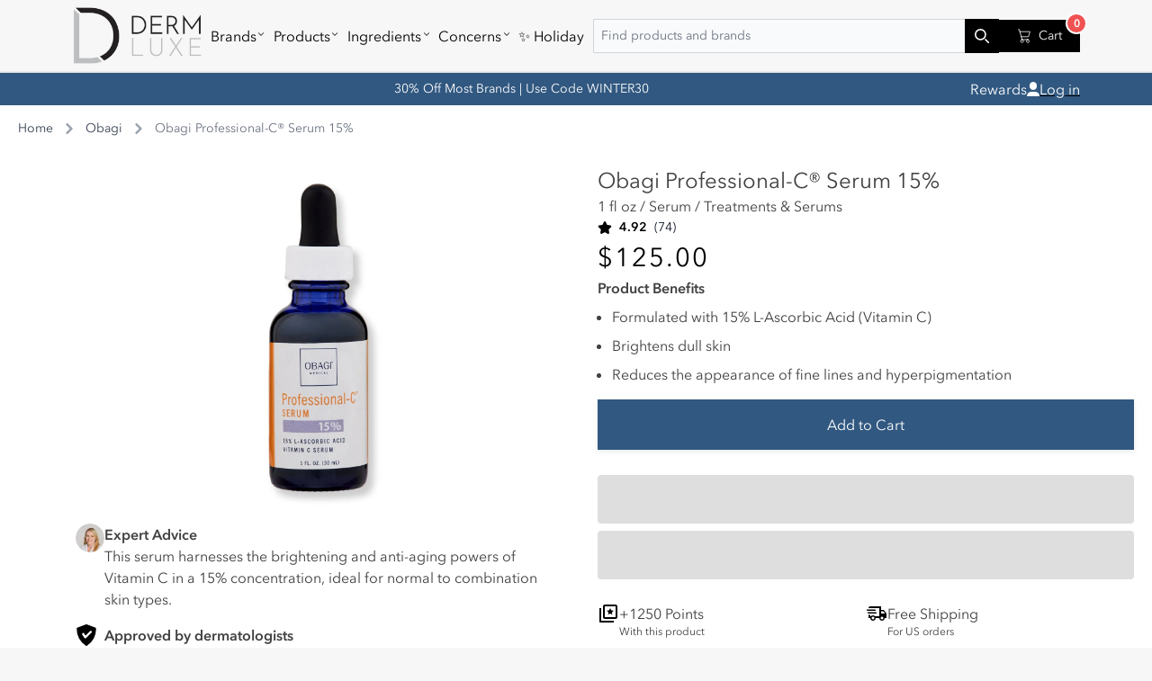

--- FILE ---
content_type: text/html; charset=utf-8
request_url: https://dermluxe.com/products/professional-c_serum_15-1
body_size: 86046
content:
<!doctype html>
<html class="no-js" lang="en">
  <head>
    <!-- Google Tag Manager -->
    <script>
      (function (w, d, s, l, i) {
        w[l] = w[l] || [];
        w[l].push({ 'gtm.start': new Date().getTime(), event: 'gtm.js' });
        var f = d.getElementsByTagName(s)[0],
          j = d.createElement(s),
          dl = l != 'dataLayer' ? '&l=' + l : '';
        j.async = true;
        j.src = 'https://www.googletagmanager.com/gtm.js?id=' + i + dl;
        f.parentNode.insertBefore(j, f);
      })(window, document, 'script', 'dataLayer', 'GTM-WL26GNR');
    </script>
    <!-- End Google Tag Manager -->
    <link rel="preconnect dns-prefetch" href="https://triplewhale-pixel.web.app/" crossorigin>
    <link rel="preconnect dns-prefetch" href="https://api.config-security.com/" crossorigin>
    <script>
      /* >> TriplePixel :: start*/
      ~(function (W, H, A, L, E, _, B, N) {
        function O(U, T, H, R) {
          void 0 === R && (R = !1),
            (H = new XMLHttpRequest()),
            H.open('GET', U, !0),
            H.send(null),
            (H.onreadystatechange = function () {
              4 === H.readyState && 200 === H.status
                ? ((R = H.responseText), U.includes('.txt') ? eval(R) : (N[B] = R))
                : (299 < H.status || H.status < 200) && T && !R && ((R = !0), O(U, T - 1));
            });
        }
        if (((N = window), !N[H + 'sn'])) {
          N[H + 'sn'] = 1;
          try {
            A.setItem(H, 1 + (0 | A.getItem(H) || 0)),
              (E = JSON.parse(A.getItem(H + 'U') || '[]')).push(location.href),
              A.setItem(H + 'U', JSON.stringify(E));
          } catch (e) {}
          A.getItem('"!nC`') ||
            ((A = N),
            A[H] ||
              ((L = function () {
                return Date.now().toString(36) + '_' + Math.random().toString(36);
              }),
              (E = A[H] =
                function (t, e) {
                  return (W = L()), (E._q = E._q || []).push([W, t, e]), W;
                }),
              (E.ch = W),
              (B = 'configSecurityConfModel'),
              (N[B] = 1),
              O('//conf.config-security.com/model', 0),
              O('//triplewhale-pixel.web.app/triplefw.txt?', 5)));
        }
      })('', 'TriplePixel', localStorage);
      /* << TriplePixel :: end*/
    </script>

    <script type="text/javascript">
      !(function () {
        var geq = (window.geq = window.geq || []);
        if (geq.initialize) return;
        if (geq.invoked) {
          if (window.console && console.error) {
            console.error('GE snippet included twice.');
          }
          return;
        }
        geq.invoked = true;
        geq.methods = ['page', 'suppress', 'trackOrder', 'identify', 'addToCart', 'callBack', 'event'];
        geq.factory = function (method) {
          return function () {
            var args = Array.prototype.slice.call(arguments);
            args.unshift(method);
            geq.push(args);
            return geq;
          };
        };
        for (var i = 0; i < geq.methods.length; i++) {
          var key = geq.methods[i];
          geq[key] = geq.factory(key);
        }
        geq.load = function (key) {
          var script = document.createElement('script');
          script.type = 'text/javascript';
          script.async = true;
          if (location.href.includes('vge=true')) {
            script.src = 'https://s3-us-west-2.amazonaws.com/jsstore/a/' + key + '/ge.js?v=' + Math.random();
          } else {
            script.src = 'https://s3-us-west-2.amazonaws.com/jsstore/a/' + key + '/ge.js';
          }
          var first = document.getElementsByTagName('script')[0];
          first.parentNode.insertBefore(script, first);
        };
        geq.SNIPPET_VERSION = '1.6.1';
        geq.load('150HG1R');
      })();
    </script>
    <script>
      geq.page();
    </script>
    <link href="//dermluxe.com/cdn/shop/t/40/assets/app.css?v=40751124194495892501700238779" rel="stylesheet" type="text/css" media="all" />
    <link href="//dermluxe.com/cdn/shop/t/40/assets/application.css?v=148865633860327181331700238780" rel="stylesheet" type="text/css" media="all" />
    <link href="//dermluxe.com/cdn/shop/t/40/assets/component-menu-drawer.css?v=136445390964647842481700238783" rel="stylesheet" type="text/css" media="all" />

    <link rel="preconnect" href="https://triplewhale-pixel.web.app/" crossorigin>
    <link rel="dns-prefetch" href="https://triplewhale-pixel.web.app/">
    <meta charset="utf-8">
    <meta http-equiv="X-UA-Compatible" content="IE=edge">
    <meta name="viewport" content="width=device-width,initial-scale=1">
    <meta name="theme-color" content="">
    <link rel="canonical" href="https://dermluxe.com/products/professional-c_serum_15-1">
    <link rel="preconnect" href="https://cdn.shopify.com" crossorigin><link rel="icon" type="image/png" href="//dermluxe.com/cdn/shop/files/dermlux1.png?crop=center&height=32&v=1680028741&width=32"><link rel="preconnect" href="https://fonts.shopifycdn.com" crossorigin><title>
      Obagi - Professional-C Serum 15% | SkincareEssentials
 &ndash; DermLuxe</title>

    
      <meta name="description" content="Highly concentrated serum with antioxidant L-ascorbic Acid for most skin types. Helps minimize the appearance of fine lines and wrinkles while leaving your skin feeling silky soft. Obagi Professional-C Serum 15% is a highly concentrated serum with antioxidant L-ascorbic Acid for most skin types.">
    

    

<meta property="og:site_name" content="DermLuxe">
<meta property="og:url" content="https://dermluxe.com/products/professional-c_serum_15-1">
<meta property="og:title" content="Obagi - Professional-C Serum 15% | SkincareEssentials">
<meta property="og:type" content="product">
<meta property="og:description" content="Highly concentrated serum with antioxidant L-ascorbic Acid for most skin types. Helps minimize the appearance of fine lines and wrinkles while leaving your skin feeling silky soft. Obagi Professional-C Serum 15% is a highly concentrated serum with antioxidant L-ascorbic Acid for most skin types."><meta property="og:image" content="http://dermluxe.com/cdn/shop/files/obagi-professional-c-serum-15-3649684_328fe457-d7ca-4a32-a894-837d0301b206.jpg?v=1758044584">
  <meta property="og:image:secure_url" content="https://dermluxe.com/cdn/shop/files/obagi-professional-c-serum-15-3649684_328fe457-d7ca-4a32-a894-837d0301b206.jpg?v=1758044584">
  <meta property="og:image:width" content="900">
  <meta property="og:image:height" content="1200"><meta property="og:price:amount" content="125.00">
  <meta property="og:price:currency" content="USD"><meta name="twitter:card" content="summary_large_image">
<meta name="twitter:title" content="Obagi - Professional-C Serum 15% | SkincareEssentials">
<meta name="twitter:description" content="Highly concentrated serum with antioxidant L-ascorbic Acid for most skin types. Helps minimize the appearance of fine lines and wrinkles while leaving your skin feeling silky soft. Obagi Professional-C Serum 15% is a highly concentrated serum with antioxidant L-ascorbic Acid for most skin types.">


    <script src="//dermluxe.com/cdn/shop/t/40/assets/global.js?v=95228803510642206431700238784" defer="defer"></script>
    <script>window.performance && window.performance.mark && window.performance.mark('shopify.content_for_header.start');</script><meta name="google-site-verification" content="aIcUqxQz4xnHszEy896Ye5lqc32REGd3CpGg-iydYrQ">
<meta name="google-site-verification" content="yIJd82S0IaIVG1mZ8OWJGm-KFLUMsSXlbTf2Brj9bNc">
<meta name="google-site-verification" content="Ci0BYqfEB1MyDXOTmP56wf1pOAM181Vowcwhf0skuFs">
<meta name="google-site-verification" content="uEIMjFloFAW-HQhlsuCVCg-GH5_kWWq7MbtvDpYqhh4">
<meta id="shopify-digital-wallet" name="shopify-digital-wallet" content="/56707023057/digital_wallets/dialog">
<meta name="shopify-checkout-api-token" content="6c14d9c1ebbc99ddabbcb91128a937a3">
<meta id="in-context-paypal-metadata" data-shop-id="56707023057" data-venmo-supported="false" data-environment="production" data-locale="en_US" data-paypal-v4="true" data-currency="USD">
<link rel="alternate" type="application/json+oembed" href="https://dermluxe.com/products/professional-c_serum_15-1.oembed">
<script async="async" src="/checkouts/internal/preloads.js?locale=en-US"></script>
<link rel="preconnect" href="https://shop.app" crossorigin="anonymous">
<script async="async" src="https://shop.app/checkouts/internal/preloads.js?locale=en-US&shop_id=56707023057" crossorigin="anonymous"></script>
<script id="apple-pay-shop-capabilities" type="application/json">{"shopId":56707023057,"countryCode":"US","currencyCode":"USD","merchantCapabilities":["supports3DS"],"merchantId":"gid:\/\/shopify\/Shop\/56707023057","merchantName":"DermLuxe","requiredBillingContactFields":["postalAddress","email"],"requiredShippingContactFields":["postalAddress","email"],"shippingType":"shipping","supportedNetworks":["visa","masterCard","amex","discover","elo","jcb"],"total":{"type":"pending","label":"DermLuxe","amount":"1.00"},"shopifyPaymentsEnabled":true,"supportsSubscriptions":true}</script>
<script id="shopify-features" type="application/json">{"accessToken":"6c14d9c1ebbc99ddabbcb91128a937a3","betas":["rich-media-storefront-analytics"],"domain":"dermluxe.com","predictiveSearch":true,"shopId":56707023057,"locale":"en"}</script>
<script>var Shopify = Shopify || {};
Shopify.shop = "skincaresite.myshopify.com";
Shopify.locale = "en";
Shopify.currency = {"active":"USD","rate":"1.0"};
Shopify.country = "US";
Shopify.theme = {"name":"SkinX\/DL1.0","id":131387064529,"schema_name":"Dawn","schema_version":"7.0.1","theme_store_id":null,"role":"main"};
Shopify.theme.handle = "null";
Shopify.theme.style = {"id":null,"handle":null};
Shopify.cdnHost = "dermluxe.com/cdn";
Shopify.routes = Shopify.routes || {};
Shopify.routes.root = "/";</script>
<script type="module">!function(o){(o.Shopify=o.Shopify||{}).modules=!0}(window);</script>
<script>!function(o){function n(){var o=[];function n(){o.push(Array.prototype.slice.apply(arguments))}return n.q=o,n}var t=o.Shopify=o.Shopify||{};t.loadFeatures=n(),t.autoloadFeatures=n()}(window);</script>
<script>
  window.ShopifyPay = window.ShopifyPay || {};
  window.ShopifyPay.apiHost = "shop.app\/pay";
  window.ShopifyPay.redirectState = null;
</script>
<script id="shop-js-analytics" type="application/json">{"pageType":"product"}</script>
<script defer="defer" async type="module" src="//dermluxe.com/cdn/shopifycloud/shop-js/modules/v2/client.init-shop-cart-sync_D0dqhulL.en.esm.js"></script>
<script defer="defer" async type="module" src="//dermluxe.com/cdn/shopifycloud/shop-js/modules/v2/chunk.common_CpVO7qML.esm.js"></script>
<script type="module">
  await import("//dermluxe.com/cdn/shopifycloud/shop-js/modules/v2/client.init-shop-cart-sync_D0dqhulL.en.esm.js");
await import("//dermluxe.com/cdn/shopifycloud/shop-js/modules/v2/chunk.common_CpVO7qML.esm.js");

  window.Shopify.SignInWithShop?.initShopCartSync?.({"fedCMEnabled":true,"windoidEnabled":true});

</script>
<script>
  window.Shopify = window.Shopify || {};
  if (!window.Shopify.featureAssets) window.Shopify.featureAssets = {};
  window.Shopify.featureAssets['shop-js'] = {"shop-cart-sync":["modules/v2/client.shop-cart-sync_D9bwt38V.en.esm.js","modules/v2/chunk.common_CpVO7qML.esm.js"],"init-fed-cm":["modules/v2/client.init-fed-cm_BJ8NPuHe.en.esm.js","modules/v2/chunk.common_CpVO7qML.esm.js"],"init-shop-email-lookup-coordinator":["modules/v2/client.init-shop-email-lookup-coordinator_pVrP2-kG.en.esm.js","modules/v2/chunk.common_CpVO7qML.esm.js"],"shop-cash-offers":["modules/v2/client.shop-cash-offers_CNh7FWN-.en.esm.js","modules/v2/chunk.common_CpVO7qML.esm.js","modules/v2/chunk.modal_DKF6x0Jh.esm.js"],"init-shop-cart-sync":["modules/v2/client.init-shop-cart-sync_D0dqhulL.en.esm.js","modules/v2/chunk.common_CpVO7qML.esm.js"],"init-windoid":["modules/v2/client.init-windoid_DaoAelzT.en.esm.js","modules/v2/chunk.common_CpVO7qML.esm.js"],"shop-toast-manager":["modules/v2/client.shop-toast-manager_1DND8Tac.en.esm.js","modules/v2/chunk.common_CpVO7qML.esm.js"],"pay-button":["modules/v2/client.pay-button_CFeQi1r6.en.esm.js","modules/v2/chunk.common_CpVO7qML.esm.js"],"shop-button":["modules/v2/client.shop-button_Ca94MDdQ.en.esm.js","modules/v2/chunk.common_CpVO7qML.esm.js"],"shop-login-button":["modules/v2/client.shop-login-button_DPYNfp1Z.en.esm.js","modules/v2/chunk.common_CpVO7qML.esm.js","modules/v2/chunk.modal_DKF6x0Jh.esm.js"],"avatar":["modules/v2/client.avatar_BTnouDA3.en.esm.js"],"shop-follow-button":["modules/v2/client.shop-follow-button_BMKh4nJE.en.esm.js","modules/v2/chunk.common_CpVO7qML.esm.js","modules/v2/chunk.modal_DKF6x0Jh.esm.js"],"init-customer-accounts-sign-up":["modules/v2/client.init-customer-accounts-sign-up_CJXi5kRN.en.esm.js","modules/v2/client.shop-login-button_DPYNfp1Z.en.esm.js","modules/v2/chunk.common_CpVO7qML.esm.js","modules/v2/chunk.modal_DKF6x0Jh.esm.js"],"init-shop-for-new-customer-accounts":["modules/v2/client.init-shop-for-new-customer-accounts_BoBxkgWu.en.esm.js","modules/v2/client.shop-login-button_DPYNfp1Z.en.esm.js","modules/v2/chunk.common_CpVO7qML.esm.js","modules/v2/chunk.modal_DKF6x0Jh.esm.js"],"init-customer-accounts":["modules/v2/client.init-customer-accounts_DCuDTzpR.en.esm.js","modules/v2/client.shop-login-button_DPYNfp1Z.en.esm.js","modules/v2/chunk.common_CpVO7qML.esm.js","modules/v2/chunk.modal_DKF6x0Jh.esm.js"],"checkout-modal":["modules/v2/client.checkout-modal_U_3e4VxF.en.esm.js","modules/v2/chunk.common_CpVO7qML.esm.js","modules/v2/chunk.modal_DKF6x0Jh.esm.js"],"lead-capture":["modules/v2/client.lead-capture_DEgn0Z8u.en.esm.js","modules/v2/chunk.common_CpVO7qML.esm.js","modules/v2/chunk.modal_DKF6x0Jh.esm.js"],"shop-login":["modules/v2/client.shop-login_CoM5QKZ_.en.esm.js","modules/v2/chunk.common_CpVO7qML.esm.js","modules/v2/chunk.modal_DKF6x0Jh.esm.js"],"payment-terms":["modules/v2/client.payment-terms_BmrqWn8r.en.esm.js","modules/v2/chunk.common_CpVO7qML.esm.js","modules/v2/chunk.modal_DKF6x0Jh.esm.js"]};
</script>
<script>(function() {
  var isLoaded = false;
  function asyncLoad() {
    if (isLoaded) return;
    isLoaded = true;
    var urls = ["https:\/\/cdn.cartcoders.com\/shop_js\/56707023057.js?shop=skincaresite.myshopify.com","https:\/\/cdn.attn.tv\/dermluxe\/dtag.js?shop=skincaresite.myshopify.com","https:\/\/widgetic.com\/sdk\/sdk.js?shop=skincaresite.myshopify.com","https:\/\/static-us.afterpay.com\/shopify\/afterpay-attract\/afterpay-attract-widget.js?shop=skincaresite.myshopify.com","https:\/\/cdn-app.cart-bot.net\/public\/js\/append.js?shop=skincaresite.myshopify.com","https:\/\/cdn-app.sealsubscriptions.com\/shopify\/public\/js\/sealsubscriptions.js?shop=skincaresite.myshopify.com","\/\/social-login.oxiapps.com\/api\/init?vt=928356\u0026shop=skincaresite.myshopify.com","https:\/\/cdn.pushowl.com\/latest\/sdks\/pushowl-shopify.js?subdomain=skincaresite\u0026environment=production\u0026guid=22c692bc-1f52-4cb2-a569-31be828de6b1\u0026shop=skincaresite.myshopify.com"];
    for (var i = 0; i < urls.length; i++) {
      var s = document.createElement('script');
      s.type = 'text/javascript';
      s.async = true;
      s.src = urls[i];
      var x = document.getElementsByTagName('script')[0];
      x.parentNode.insertBefore(s, x);
    }
  };
  if(window.attachEvent) {
    window.attachEvent('onload', asyncLoad);
  } else {
    window.addEventListener('load', asyncLoad, false);
  }
})();</script>
<script id="__st">var __st={"a":56707023057,"offset":-18000,"reqid":"79362be2-a74b-4d94-a085-84317871d8ea-1765263424","pageurl":"dermluxe.com\/products\/professional-c_serum_15-1","u":"0e6a4abf3591","p":"product","rtyp":"product","rid":7210158784721};</script>
<script>window.ShopifyPaypalV4VisibilityTracking = true;</script>
<script id="form-persister">!function(){'use strict';const t='contact',e='new_comment',n=[[t,t],['blogs',e],['comments',e],[t,'customer']],o='password',r='form_key',c=['recaptcha-v3-token','g-recaptcha-response','h-captcha-response',o],s=()=>{try{return window.sessionStorage}catch{return}},i='__shopify_v',u=t=>t.elements[r],a=function(){const t=[...n].map((([t,e])=>`form[action*='/${t}']:not([data-nocaptcha='true']) input[name='form_type'][value='${e}']`)).join(',');var e;return e=t,()=>e?[...document.querySelectorAll(e)].map((t=>t.form)):[]}();function m(t){const e=u(t);a().includes(t)&&(!e||!e.value)&&function(t){try{if(!s())return;!function(t){const e=s();if(!e)return;const n=u(t);if(!n)return;const o=n.value;o&&e.removeItem(o)}(t);const e=Array.from(Array(32),(()=>Math.random().toString(36)[2])).join('');!function(t,e){u(t)||t.append(Object.assign(document.createElement('input'),{type:'hidden',name:r})),t.elements[r].value=e}(t,e),function(t,e){const n=s();if(!n)return;const r=[...t.querySelectorAll(`input[type='${o}']`)].map((({name:t})=>t)),u=[...c,...r],a={};for(const[o,c]of new FormData(t).entries())u.includes(o)||(a[o]=c);n.setItem(e,JSON.stringify({[i]:1,action:t.action,data:a}))}(t,e)}catch(e){console.error('failed to persist form',e)}}(t)}const f=t=>{if('true'===t.dataset.persistBound)return;const e=function(t,e){const n=function(t){return'function'==typeof t.submit?t.submit:HTMLFormElement.prototype.submit}(t).bind(t);return function(){let t;return()=>{t||(t=!0,(()=>{try{e(),n()}catch(t){(t=>{console.error('form submit failed',t)})(t)}})(),setTimeout((()=>t=!1),250))}}()}(t,(()=>{m(t)}));!function(t,e){if('function'==typeof t.submit&&'function'==typeof e)try{t.submit=e}catch{}}(t,e),t.addEventListener('submit',(t=>{t.preventDefault(),e()})),t.dataset.persistBound='true'};!function(){function t(t){const e=(t=>{const e=t.target;return e instanceof HTMLFormElement?e:e&&e.form})(t);e&&m(e)}document.addEventListener('submit',t),document.addEventListener('DOMContentLoaded',(()=>{const e=a();for(const t of e)f(t);var n;n=document.body,new window.MutationObserver((t=>{for(const e of t)if('childList'===e.type&&e.addedNodes.length)for(const t of e.addedNodes)1===t.nodeType&&'FORM'===t.tagName&&a().includes(t)&&f(t)})).observe(n,{childList:!0,subtree:!0,attributes:!1}),document.removeEventListener('submit',t)}))}()}();</script>
<script integrity="sha256-52AcMU7V7pcBOXWImdc/TAGTFKeNjmkeM1Pvks/DTgc=" data-source-attribution="shopify.loadfeatures" defer="defer" src="//dermluxe.com/cdn/shopifycloud/storefront/assets/storefront/load_feature-81c60534.js" crossorigin="anonymous"></script>
<script crossorigin="anonymous" defer="defer" src="//dermluxe.com/cdn/shopifycloud/storefront/assets/shopify_pay/storefront-65b4c6d7.js?v=20250812"></script>
<script data-source-attribution="shopify.dynamic_checkout.dynamic.init">var Shopify=Shopify||{};Shopify.PaymentButton=Shopify.PaymentButton||{isStorefrontPortableWallets:!0,init:function(){window.Shopify.PaymentButton.init=function(){};var t=document.createElement("script");t.src="https://dermluxe.com/cdn/shopifycloud/portable-wallets/latest/portable-wallets.en.js",t.type="module",document.head.appendChild(t)}};
</script>
<script data-source-attribution="shopify.dynamic_checkout.buyer_consent">
  function portableWalletsHideBuyerConsent(e){var t=document.getElementById("shopify-buyer-consent"),n=document.getElementById("shopify-subscription-policy-button");t&&n&&(t.classList.add("hidden"),t.setAttribute("aria-hidden","true"),n.removeEventListener("click",e))}function portableWalletsShowBuyerConsent(e){var t=document.getElementById("shopify-buyer-consent"),n=document.getElementById("shopify-subscription-policy-button");t&&n&&(t.classList.remove("hidden"),t.removeAttribute("aria-hidden"),n.addEventListener("click",e))}window.Shopify?.PaymentButton&&(window.Shopify.PaymentButton.hideBuyerConsent=portableWalletsHideBuyerConsent,window.Shopify.PaymentButton.showBuyerConsent=portableWalletsShowBuyerConsent);
</script>
<script>
  function portableWalletsCleanup(e){e&&e.src&&console.error("Failed to load portable wallets script "+e.src);var t=document.querySelectorAll("shopify-accelerated-checkout .shopify-payment-button__skeleton, shopify-accelerated-checkout-cart .wallet-cart-button__skeleton"),e=document.getElementById("shopify-buyer-consent");for(let e=0;e<t.length;e++)t[e].remove();e&&e.remove()}function portableWalletsNotLoadedAsModule(e){e instanceof ErrorEvent&&"string"==typeof e.message&&e.message.includes("import.meta")&&"string"==typeof e.filename&&e.filename.includes("portable-wallets")&&(window.removeEventListener("error",portableWalletsNotLoadedAsModule),window.Shopify.PaymentButton.failedToLoad=e,"loading"===document.readyState?document.addEventListener("DOMContentLoaded",window.Shopify.PaymentButton.init):window.Shopify.PaymentButton.init())}window.addEventListener("error",portableWalletsNotLoadedAsModule);
</script>

<script type="module" src="https://dermluxe.com/cdn/shopifycloud/portable-wallets/latest/portable-wallets.en.js" onError="portableWalletsCleanup(this)" crossorigin="anonymous"></script>
<script nomodule>
  document.addEventListener("DOMContentLoaded", portableWalletsCleanup);
</script>

<link id="shopify-accelerated-checkout-styles" rel="stylesheet" media="screen" href="https://dermluxe.com/cdn/shopifycloud/portable-wallets/latest/accelerated-checkout-backwards-compat.css" crossorigin="anonymous">
<style id="shopify-accelerated-checkout-cart">
        #shopify-buyer-consent {
  margin-top: 1em;
  display: inline-block;
  width: 100%;
}

#shopify-buyer-consent.hidden {
  display: none;
}

#shopify-subscription-policy-button {
  background: none;
  border: none;
  padding: 0;
  text-decoration: underline;
  font-size: inherit;
  cursor: pointer;
}

#shopify-subscription-policy-button::before {
  box-shadow: none;
}

      </style>
<script id="sections-script" data-sections="footer" defer="defer" src="//dermluxe.com/cdn/shop/t/40/compiled_assets/scripts.js?13289"></script>
<script>window.performance && window.performance.mark && window.performance.mark('shopify.content_for_header.end');</script>

    <script>
<!-- Google Tag Manager -->
  <script>(function(w,d,s,l,i){w[l]=w[l]||[];w[l].push({'gtm.start':
  new Date().getTime(),event:'gtm.js'});var f=d.getElementsByTagName(s)[0],
  j=d.createElement(s),dl=l!='dataLayer'?'&l='+l:'';j.async=true;j.src=
  'https://www.googletagmanager.com/gtm.js?id='+i+dl;f.parentNode.insertBefore(j,f);
  })(window,document,'script','dataLayer','GTM-WT7G45T');</script>
  <!-- End Google Tag Manager -->

  
  <meta name="facebook-domain-verification" content="j11rvox8fkiyplnvbg9n0ncaxhokwv" />
  <meta name="facebook-domain-verification" content="y7mqf5i31vhzlvazig4oz6pdnrqfty" />

  
    <!--begin-klaviyo_addtocart-->
  <script type="text/javascript">
var _learnq = _learnq || [];
function addedToCart() {
  fetch(`${window.location.origin}/cart.js`)
  .then(res => res.clone().json().then(data => {
    var cart = {
      total_price: data.total_price/100,
      $value: data.total_price/100,
      total_discount: data.total_discount,
      original_total_price: data.original_total_price/100,
      items: data.items
    }
    if (item !== 'undefined') {
      cart = Object.assign(cart, item)
    }
    _learnq.push(['track', 'Added to Cart', cart])
  }))
} 
(function (ns, fetch) {
  ns.fetch = function() {
    const response = fetch.apply(this, arguments);
    response.then(res => {
      if (`${window.location.origin}/cart/add.js`
      	.includes(res.url)) {
        	addedToCart()
      }
    });
    return response
  }
}(window, window.fetch))
$(document).ajaxComplete(function(event, request, settings){
  if(settings.url == "/cart/add.js"){
      addedToCart()
  }
})</script>
<!--begin-klaviyo_addtocart-->
  


  <!-- Account 1: 52003016 -->
<script>(function(w,d,t,r,u){var f,n,i;w[u]=w[u]||[],f=function(){var o={ti:"52003016"};o.q=w[u],w[u]=new UET(o),w[u].push("pageLoad")},n=d.createElement(t),n.src=r,n.async=1,n.onload=n.onreadystatechange=function(){var s=this.readyState;s&&s!=="loaded"&&s!=="complete"||(f(),n.onload=n.onreadystatechange=null)},i=d.getElementsByTagName(t)[0],i.parentNode.insertBefore(n,i)})(window,document,"script","//bat.bing.com/bat.js","uetq1");</script>
<!-- End of Account 1: 52003016 -->

<!-- Account 2: 134468459 -->
<script>(function(w,d,t,r,u){var f,n,i;w[u]=w[u]||[],f=function(){var o={ti:"134468459"};o.q=w[u],w[u]=new UET(o),w[u].push("pageLoad")},n=d.createElement(t),n.src=r,n.async=1,n.onload=n.onreadystatechange=function(){var s=this.readyState;s&&s!=="loaded"&&s!=="complete"||(f(),n.onload=n.onreadystatechange=null)},i=d.getElementsByTagName(t)[0],i.parentNode.insertBefore(n,i)})(window,document,"script","//bat.bing.com/bat.js","uetq2");</script>
<!-- End of Account 1: 134468459 -->

<!-- GA4 Google tag (gtag.js) -->
<script async src="https://www.googletagmanager.com/gtag/js?id=G-TTGXB1QY1N"></script>
<script>
  window.dataLayer = window.dataLayer || [];
  function gtag(){dataLayer.push(arguments);}
  gtag('js', new Date());

  gtag('config', 'G-TTGXB1QY1N');

  function gtag_report_conversion(url,iteam) {
    const moneyFormat = function(price) {
      return Number((price / 100).toFixed(2));
    }
    console.log('variantPrice:',iteam);
    var callback = function () {
      if (typeof(url) != 'undefined') {
        //window.location = url;
      }
    };
    gtag("event", "add_to_cart", {
      currency: Shopify.currency.active,
      value: moneyFormat(iteam.price),
    });
    return false;
  }
  
      
      // product_viewed
      gtag("event", "view_item", {
          currency: "USD",
          value: 125.00,
              items: [{
              item_id: 41474836332753,
              item_name: "Obagi Professional-C® Serum 15%",
              currency: "USD",
              item_brand: "Obagi",
              item_variant: "Default Title",
              price: 125.00,
              quantity: 1
          }],
    });
  
  
  window.addEventListener("load", function(event) {
    let elementsArray = document.querySelectorAll('form[action="/cart"]');
    elementsArray.forEach(function(elem) {
    elem.addEventListener("submit", function(event){
        // event.preventDefault();
        console.log('elem',elem);
        console.log("ga4 begin_checkout");
        gtag("event", "begin_checkout");
        // return true;
        return false;
      });
    });
    $(document).on("click", 'form[action="/cart"] button[name="checkout"],form[action="/cart"] input[name="checkout"],.checkout_btn,.popup-checkout--btn', function(event) { 
      console.log("ga4 begin_checkout");
      gtag("event", "begin_checkout");
    });
  });
</script>
<!-- End of GA4 Google tag (gtag.js) -->


<!-- Google Tag Manager (noscript) -->
  <noscript><iframe src="https://www.googletagmanager.com/ns.html?id=GTM-WT7G45T"
  height="0" width="0" style="display:none;visibility:hidden"></iframe></noscript>
  <!-- End Google Tag Manager (noscript) -->

 <script src="https://cdn.attn.tv/dermdoor/dtag.js"></script>

<script async type="text/javascript" src="https://static.klaviyo.com/onsite/js/klaviyo.js?company_id=UF4aXf"></script>


<!-- Taboola Pixel Code -->
<script type='text/javascript'>
window._tfa = window._tfa || [];
window._tfa.push({notify: 'event', name: 'page_view', id: 1493175});
!function (t, f, a, x) {
       if (!document.getElementById(x)) {
          t.async = 1;t.src = a;t.id=x;f.parentNode.insertBefore(t, f);
       }
}(document.createElement('script'),
document.getElementsByTagName('script')[0],
'//cdn.taboola.com/libtrc/unip/1493175/tfa.js',
'tb_tfa_script');
</script>
<!-- End of Taboola Pixel Code -->

<script type='text/javascript'>
  function taboola_addToCart_conversion(url,line_item) {
    var callback = function () {
      if (typeof(url) != 'undefined') {
        window.location = url;
      }
    };
    console.log('line_item',line_item);
    _tfa.push({notify: 'event', name: 'add_to_cart', id: 1493175});
    return false;
  }
</script>
<!-- CRITEO START -->
<script type="text/javascript">
  (function(){
    var deviceType = /iPad/.test(navigator.userAgent) ? "t" : /Mobile|iP(hone|od)|Android|BlackBerry|IEMobile|Silk/.test(navigator.userAgent) ? "m" : "d";
    window.criteo_q = window.criteo_q || [];
    window.criteo_q.push(
      { event: "setAccount", account: 100441 },
      
        { event: "setEmail", email: "", hash_method: "none"},
      
      { event: "setSiteType", type: deviceType },
      { event: "setZipcode", zipcode: "" },
        
        
        
        
          { event: "viewItem", ecpplugin: "shopify-cg", item:  "7210158784721"  }
          
        
        
    );
    window.addEventListener('load', function() {
      // ajax request catching
      (function(open) {
        XMLHttpRequest.prototype.open = function(method, url, async, user, pass) {
          this.addEventListener("readystatechange", function() {
            if (this.readyState == 4 && this._url.includes("/add.js") && "7210158784721" != "") {
              try {
                $.getJSON("/cart.js", function(data) {
                  var basketData = [];
                  var item;
                  if (!data.items || !data.items.length) return;
                  for (var i = 0; i < data.items.length; i++) {
                    item = data.items[i];
                    if (item.product_id == "7210158784721") {
                      basketData.push({
                        id: item.product_id,
                        price: (typeof(item.price) != "number") ? item.price : (item.price/100),
                        quantity: item.quantity
                      });
                    }
                  }
                  window.criteo_q.push({
                    event: "addToCart",
                    ecpplugin: "shopify-cg",
                    product: basketData 
                  });
                });
              } catch (err) {
                // do nothing
              }
            }
          }, false);
          open.call(this, method, url, async, user, pass);
        };
      })(XMLHttpRequest.prototype.open);

      // fetch request catching
      const crtoMock = window.fetch;
      window.fetch = function() {
        return new Promise((resolve, reject) => {
          crtoMock.apply(this, arguments)
            .then((response) => {
              if(response.url.includes("/add.js") && response.type != "cors" && "7210158784721" != ""){
                try {
                  $.getJSON("/cart.js", function(data) {
                    var basketData = [];
                    var item;
                    if (!data.items || !data.items.length) return;
                    for (var i = 0; i < data.items.length; i++) {
                      item = data.items[i];
                      if (item.product_id == "7210158784721") {
                        basketData.push({
                          id: item.product_id,
                          price: (typeof(item.price) != "number") ? item.price : (item.price/100),
                          quantity: item.quantity
                        });
                      }
                    }
                    window.criteo_q.push({
                      event: "addToCart",
                      ecpplugin: "shopify-cg",
                      product: basketData 
                    });
                  });
                } catch (err) {
                  // do nothing
                }
              }
              resolve(response);
            })
            .catch((error) => {
              reject(error);
            })
        });
      }
    }, false);
  })();
</script>
<!-- CRITEO END -->

<!-- Begin Shopify-Afterpay JavaScript Snippet (v1.0.1) -->
<script type="text/javascript">
  // Liquid variables:
  var afterpay_product = {"id":7210158784721,"title":"Obagi Professional-C® Serum 15%","handle":"professional-c_serum_15-1","description":"\u003cp\u003e\u003cspan data-mce-fragment=\"1\"\u003eObagi Professional-C Serum 15% is the highest concentrated serum with antioxidant L-ascorbic Acid, best suited for normal to oily skin. \u003c\/span\u003eUniquely formulated to help reduce the appearance of skin aging and leave skin feeling silky soft. Daily use helps to fortify skin and safeguard your youthful appearance. Formulated with pure L-ascorbic acid to optimize efficacy, permeability, and stability. \u003c\/p\u003e\n\u003cp\u003eKEY INGREDIENT:\u003cbr\u003eL-ascorbic Acid\u003c\/p\u003e","published_at":"2023-03-17T10:47:37-04:00","created_at":"2023-03-28T10:54:34-04:00","vendor":"Obagi","type":"Serum","tags":["All Skin Types","Antioxidants","Brand_Obagi","Brand_Obagi Medical","concern_Aging Skin","concern_Dark Circles","concern_Fine Lines \u0026 Wrinkles","concern_Free Radical Damage","concern_Hyperpigmentation","formulation_Serum","HSA_FSA_eligible","IDD","keyingredient_Vitamin C","luxe","Obagi","OBAGISAVE10","obaji","obsgi","Offer_APRILSHOWERS30","Offer_BF40","Offer_CARE35","Offer_CELEBRATE35","Offer_CYBER40","Offer_EARLY35","Offer_FIREWORK35","Offer_GIFT30","Offer_HOLIDAY30","Offer_LOVE30","Offer_NEW60","Offer_RADIANT30","Offer_SKINCARE30","Offer_STARS40","Offer_SUMMER30","onagi","Product Type_Serum","producttype_Treatments \u0026 Serums","Promo","revision","Skin Care","Skin Type_All Skin Types","Skin Type_All Types","Skin Type_Normal Skin","skintype_All Skin Types","skintype_Combination","skintype_Dry","skintype_Mature","skintype_Normal","skintype_Oily","skintype_Sensitive","Treatments \u0026 Serums","Vitamin C"],"price":12500,"price_min":12500,"price_max":12500,"available":true,"price_varies":false,"compare_at_price":null,"compare_at_price_min":0,"compare_at_price_max":0,"compare_at_price_varies":false,"variants":[{"id":41474836332753,"title":"Default Title","option1":"Default Title","option2":null,"option3":null,"sku":"B00F6XZVHS","requires_shipping":true,"taxable":true,"featured_image":{"id":34347165450449,"product_id":7210158784721,"position":1,"created_at":"2025-09-16T13:43:02-04:00","updated_at":"2025-09-16T13:43:04-04:00","alt":"Obagi Professional - C® Serum 15% - SkincareEssentials","width":900,"height":1200,"src":"\/\/dermluxe.com\/cdn\/shop\/files\/obagi-professional-c-serum-15-3649684_328fe457-d7ca-4a32-a894-837d0301b206.jpg?v=1758044584","variant_ids":[41474836332753]},"available":true,"name":"Obagi Professional-C® Serum 15%","public_title":null,"options":["Default Title"],"price":12500,"weight":113,"compare_at_price":null,"inventory_management":"shopify","barcode":"362032050522","featured_media":{"alt":"Obagi Professional - C® Serum 15% - SkincareEssentials","id":25773723386065,"position":1,"preview_image":{"aspect_ratio":0.75,"height":1200,"width":900,"src":"\/\/dermluxe.com\/cdn\/shop\/files\/obagi-professional-c-serum-15-3649684_328fe457-d7ca-4a32-a894-837d0301b206.jpg?v=1758044584"}},"requires_selling_plan":false,"selling_plan_allocations":[],"quantity_rule":{"min":1,"max":null,"increment":1}}],"images":["\/\/dermluxe.com\/cdn\/shop\/files\/obagi-professional-c-serum-15-3649684_328fe457-d7ca-4a32-a894-837d0301b206.jpg?v=1758044584"],"featured_image":"\/\/dermluxe.com\/cdn\/shop\/files\/obagi-professional-c-serum-15-3649684_328fe457-d7ca-4a32-a894-837d0301b206.jpg?v=1758044584","options":["Title"],"media":[{"alt":"Obagi Professional - C® Serum 15% - SkincareEssentials","id":25773723386065,"position":1,"preview_image":{"aspect_ratio":0.75,"height":1200,"width":900,"src":"\/\/dermluxe.com\/cdn\/shop\/files\/obagi-professional-c-serum-15-3649684_328fe457-d7ca-4a32-a894-837d0301b206.jpg?v=1758044584"},"aspect_ratio":0.75,"height":1200,"media_type":"image","src":"\/\/dermluxe.com\/cdn\/shop\/files\/obagi-professional-c-serum-15-3649684_328fe457-d7ca-4a32-a894-837d0301b206.jpg?v=1758044584","width":900}],"requires_selling_plan":false,"selling_plan_groups":[],"content":"\u003cp\u003e\u003cspan data-mce-fragment=\"1\"\u003eObagi Professional-C Serum 15% is the highest concentrated serum with antioxidant L-ascorbic Acid, best suited for normal to oily skin. \u003c\/span\u003eUniquely formulated to help reduce the appearance of skin aging and leave skin feeling silky soft. Daily use helps to fortify skin and safeguard your youthful appearance. Formulated with pure L-ascorbic acid to optimize efficacy, permeability, and stability. \u003c\/p\u003e\n\u003cp\u003eKEY INGREDIENT:\u003cbr\u003eL-ascorbic Acid\u003c\/p\u003e"};
  var afterpay_product_variant = {"id":41474836332753,"title":"Default Title","option1":"Default Title","option2":null,"option3":null,"sku":"B00F6XZVHS","requires_shipping":true,"taxable":true,"featured_image":{"id":34347165450449,"product_id":7210158784721,"position":1,"created_at":"2025-09-16T13:43:02-04:00","updated_at":"2025-09-16T13:43:04-04:00","alt":"Obagi Professional - C® Serum 15% - SkincareEssentials","width":900,"height":1200,"src":"\/\/dermluxe.com\/cdn\/shop\/files\/obagi-professional-c-serum-15-3649684_328fe457-d7ca-4a32-a894-837d0301b206.jpg?v=1758044584","variant_ids":[41474836332753]},"available":true,"name":"Obagi Professional-C® Serum 15%","public_title":null,"options":["Default Title"],"price":12500,"weight":113,"compare_at_price":null,"inventory_management":"shopify","barcode":"362032050522","featured_media":{"alt":"Obagi Professional - C® Serum 15% - SkincareEssentials","id":25773723386065,"position":1,"preview_image":{"aspect_ratio":0.75,"height":1200,"width":900,"src":"\/\/dermluxe.com\/cdn\/shop\/files\/obagi-professional-c-serum-15-3649684_328fe457-d7ca-4a32-a894-837d0301b206.jpg?v=1758044584"}},"requires_selling_plan":false,"selling_plan_allocations":[],"quantity_rule":{"min":1,"max":null,"increment":1}};
  var afterpay_cart_total_price = 0;
</script>
<!-- End Shopify-Afterpay JavaScript Snippet (v1.0.1) -->

<!-- Begin Microsoft Clarity -->
<script type="text/javascript">
    (function(c,l,a,r,i,t,y){
        c[a]=c[a]||function(){(c[a].q=c[a].q||[]).push(arguments)};
        t=l.createElement(r);t.async=1;t.src="https://www.clarity.ms/tag/"+i;
        y=l.getElementsByTagName(r)[0];y.parentNode.insertBefore(t,y);
    })(window, document, "clarity", "script", "gftlpvxkgd");
</script>
<!-- End Microsoft Clarity -->


    <style data-shopify>
        @font-face {
  font-family: Figtree;
  font-weight: 400;
  font-style: normal;
  font-display: swap;
  src: url("//dermluxe.com/cdn/fonts/figtree/figtree_n4.3c0838aba1701047e60be6a99a1b0a40ce9b8419.woff2") format("woff2"),
       url("//dermluxe.com/cdn/fonts/figtree/figtree_n4.c0575d1db21fc3821f17fd6617d3dee552312137.woff") format("woff");
}

        @font-face {
  font-family: Figtree;
  font-weight: 700;
  font-style: normal;
  font-display: swap;
  src: url("//dermluxe.com/cdn/fonts/figtree/figtree_n7.2fd9bfe01586148e644724096c9d75e8c7a90e55.woff2") format("woff2"),
       url("//dermluxe.com/cdn/fonts/figtree/figtree_n7.ea05de92d862f9594794ab281c4c3a67501ef5fc.woff") format("woff");
}

        @font-face {
  font-family: Figtree;
  font-weight: 400;
  font-style: italic;
  font-display: swap;
  src: url("//dermluxe.com/cdn/fonts/figtree/figtree_i4.89f7a4275c064845c304a4cf8a4a586060656db2.woff2") format("woff2"),
       url("//dermluxe.com/cdn/fonts/figtree/figtree_i4.6f955aaaafc55a22ffc1f32ecf3756859a5ad3e2.woff") format("woff");
}

        @font-face {
  font-family: Figtree;
  font-weight: 700;
  font-style: italic;
  font-display: swap;
  src: url("//dermluxe.com/cdn/fonts/figtree/figtree_i7.06add7096a6f2ab742e09ec7e498115904eda1fe.woff2") format("woff2"),
       url("//dermluxe.com/cdn/fonts/figtree/figtree_i7.ee584b5fcaccdbb5518c0228158941f8df81b101.woff") format("woff");
}

        @font-face {
  font-family: Figtree;
  font-weight: 500;
  font-style: normal;
  font-display: swap;
  src: url("//dermluxe.com/cdn/fonts/figtree/figtree_n5.3b6b7df38aa5986536945796e1f947445832047c.woff2") format("woff2"),
       url("//dermluxe.com/cdn/fonts/figtree/figtree_n5.f26bf6dcae278b0ed902605f6605fa3338e81dab.woff") format("woff");
}
:root
        {
          --font-body-family: "Avenir Next LT Pro", sans-serif;
          --font-body-style: normal;
          --font-body-weight: 400;
          --font-body-weight-bold: 700;
          --margin: 1rem;

          --font-heading-family: "Avenir Next LT Pro", sans-serif;
          --font-heading-style: normal;
          --font-heading-weight: 700;

          --font-body-scale: 1.0;
          --font-heading-scale: 1.0;

          --color-base-text: 0,
          0,
          0;
          --color-shadow: 0,
          0,
          0;
          --color-base-background-1: 247,
          247,
          247;
          --color-base-background-2: 255,
          255,
          255;
          --color-base-solid-button-labels: 255,
          255,
          255;
          --color-base-outline-button-labels: 18,
          18,
          18;
          --color-base-accent-1: 49,
          88,
          128;
          --color-base-accent-2: 51,
          79,
          180;
          --payment-terms-background-color: #f7f7f7;

          --gradient-base-background-1: #f7f7f7
      ;
        --gradient-base-background-2: #ffffff
      ;
        --gradient-base-accent-1: #315880
      ;
        --gradient-base-accent-2: #334fb4
      ;

        --media-padding: px;
        --media-border-opacity: 0.05;
        --media-border-width: 1px;
        --media-radius: 0px;
        --media-shadow-opacity: 0.0;
        --media-shadow-horizontal-offset: 0px;
        --media-shadow-vertical-offset: 4px;
        --media-shadow-blur-radius: 5px;
        --media-shadow-visible: 0;

        --page-width: 100rem;
        --page-width-margin: 0rem;

        --product-card-image-padding: 0.0rem;
        --product-card-corner-radius: 0.0rem;
        --product-card-text-alignment: left;
        --product-card-border-width: 0.0rem;
        --product-card-border-opacity: 0.1;
        --product-card-shadow-opacity: 0.0;
        --product-card-shadow-visible: 0;
        --product-card-shadow-horizontal-offset: 0.0rem;
        --product-card-shadow-vertical-offset: 0.4rem;
        --product-card-shadow-blur-radius: 0.5rem;

        --collection-card-image-padding: 0.0rem;
        --collection-card-corner-radius: 0.0rem;
        --collection-card-text-alignment: left;
        --collection-card-border-width: 0.0rem;
        --collection-card-border-opacity: 0.1;
        --collection-card-shadow-opacity: 0.0;
        --collection-card-shadow-visible: 0;
        --collection-card-shadow-horizontal-offset: 0.0rem;
        --collection-card-shadow-vertical-offset: 0.4rem;
        --collection-card-shadow-blur-radius: 0.5rem;

        --blog-card-image-padding: 0.0rem;
        --blog-card-corner-radius: 0.0rem;
        --blog-card-text-alignment: left;
        --blog-card-border-width: 0.0rem;
        --blog-card-border-opacity: 0.1;
        --blog-card-shadow-opacity: 0.0;
        --blog-card-shadow-visible: 0;
        --blog-card-shadow-horizontal-offset: 0.0rem;
        --blog-card-shadow-vertical-offset: 0.4rem;
        --blog-card-shadow-blur-radius: 0.5rem;

        --badge-corner-radius: 4.0rem;

        --popup-border-width: 1px;
        --popup-border-opacity: 0.1;
        --popup-corner-radius: 0px;
        --popup-shadow-opacity: 0.0;
        --popup-shadow-horizontal-offset: 0px;
        --popup-shadow-vertical-offset: 4px;
        --popup-shadow-blur-radius: 5px;

        --drawer-border-width: 1px;
        --drawer-border-opacity: 0.1;
        --drawer-shadow-opacity: 0.0;
        --drawer-shadow-horizontal-offset: 0px;
        --drawer-shadow-vertical-offset: 4px;
        --drawer-shadow-blur-radius: 5px;

        --spacing-sections-desktop: 0px;
        --spacing-sections-mobile: 0
      px;

        --grid-desktop-vertical-spacing: 24px;
        --grid-desktop-horizontal-spacing: 26px;
        --grid-mobile-vertical-spacing: 20.0px;
        --grid-mobile-horizontal-spacing: 21.666666666666668px;

        --text-boxes-border-opacity: 0.1;
        --text-boxes-border-width: 0px;
        --text-boxes-radius: 0px;
        --text-boxes-shadow-opacity: 0.0;
        --text-boxes-shadow-visible: 0;
        --text-boxes-shadow-horizontal-offset: 0px;
        --text-boxes-shadow-vertical-offset: 4px;
        --text-boxes-shadow-blur-radius: 5px;

        --buttons-radius: 0px;
        --buttons-radius-outset: 0px;
        --buttons-border-width: 1
      px;
        --buttons-border-opacity: 1.0;
        --buttons-shadow-opacity: 0.0;
        --buttons-shadow-visible: 0;
        --buttons-shadow-horizontal-offset: 0px;
        --buttons-shadow-vertical-offset: 4px;
        --buttons-shadow-blur-radius: 5px;
        --buttons-border-offset: 0px;

        --inputs-radius: 0px;
        --inputs-border-width: 1px;
        --inputs-border-opacity: 0.55;
        --inputs-shadow-opacity: 0.0;
        --inputs-shadow-horizontal-offset: 0px;
        --inputs-margin-offset: 0px;
        --inputs-shadow-vertical-offset: 4px;
        --inputs-shadow-blur-radius: 5px;
        --inputs-radius-outset: 0px;

        --variant-pills-radius: 0px;
        --variant-pills-border-width: 1px;
        --variant-pills-border-opacity: 0.55;
        --variant-pills-shadow-opacity: 0.0;
        --variant-pills-shadow-horizontal-offset: 0px;
        --variant-pills-shadow-vertical-offset: 4px;
        --variant-pills-shadow-blur-radius: 5px;
      }

      *,
      *::before,
      *::after {
        box-sizing: inherit;
      }

      html {
        box-sizing: border-box;
        font-size: 100%;
        height: 100%;
      }

      body {
        display: grid;
        grid-template-rows: auto auto 1fr auto;
        grid-template-columns: 100%;
        min-height: 100%;
        margin: 0;
        font-size: 1rem;
        letter-spacing: 0;
        font-family: "Avenir Next LT Pro"
        , sans-serif;
        font-style: normal;
        font-weight: 400;
      }

      @media screen and (min-width: 750px) {
        body {
          font-size: 1rem;
        }
      }
    </style>

    <link href="//dermluxe.com/cdn/shop/t/40/assets/base.css?v=89322616270771421491700240159" rel="stylesheet" type="text/css" media="all" />
    <link href="//dermluxe.com/cdn/shop/t/40/assets/flickity.css?v=139453856285397381511700233056" rel="stylesheet" type="text/css" media="all" />
<link rel="preload" as="font" href="//dermluxe.com/cdn/fonts/figtree/figtree_n4.3c0838aba1701047e60be6a99a1b0a40ce9b8419.woff2" type="font/woff2" crossorigin><link rel="preload" as="font" href="//dermluxe.com/cdn/fonts/figtree/figtree_n5.3b6b7df38aa5986536945796e1f947445832047c.woff2" type="font/woff2" crossorigin><link
        rel="stylesheet"
        href="//dermluxe.com/cdn/shop/t/40/assets/component-predictive-search.css?v=83512081251802922551700233061"
        media="print"
        onload="this.media='all'"
      ><script>
      document.documentElement.className = document.documentElement.className.replace('no-js', 'js');
      if (Shopify.designMode) {
        document.documentElement.classList.add('shopify-design-mode');
      }
    </script>

    <script src="//dermluxe.com/cdn/shop/t/40/assets/flickity.pkgd.min.js?v=114460508543641870001700233062" defer="defer"></script>
    <script src="//dermluxe.com/cdn/shop/t/40/assets/flickity-fade.js?v=23077258618957642661700233060" defer="defer"></script>

    
    <script src="//dermluxe.com/cdn/shopifycloud/storefront/assets/themes_support/option_selection-b017cd28.js" type="text/javascript"></script>
    <script src="//dermluxe.com/cdn/shopifycloud/storefront/assets/themes_support/shopify_common-5f594365.js" type="text/javascript"></script>
    <script src="//dermluxe.com/cdn/shopifycloud/storefront/assets/themes_support/customer_area-f1b6eefc.js" type="text/javascript"></script>
    <script src="//cdnjs.cloudflare.com/ajax/libs/jquery/3.1.0/jquery.min.js" type="text/javascript"></script>
    
<script>
    // empty script tag to work around a platform issue where attributes of first script in file are scrubbed
</script>

<script id="bold-subscriptions-script" type="text/javascript">
    window.BOLD = window.BOLD || {};
    window.BOLD.subscriptions = window.BOLD.subscriptions || {};
    window.BOLD.subscriptions.classes = window.BOLD.subscriptions.classes || {};
    window.BOLD.subscriptions.patches = window.BOLD.subscriptions.patches || {};
    window.BOLD.subscriptions.patches.maxCheckoutRetries = window.BOLD.subscriptions.patches.maxCheckoutRetries || 200;
    window.BOLD.subscriptions.patches.currentCheckoutRetries = window.BOLD.subscriptions.patches.currentCheckoutRetries || 0;
    window.BOLD.subscriptions.patches.maxCashierPatchAttempts = window.BOLD.subscriptions.patches.maxCashierPatchAttempts || 200;
    window.BOLD.subscriptions.patches.currentCashierPatchAttempts = window.BOLD.subscriptions.patches.currentCashierPatchAttempts || 0;
    window.BOLD.subscriptions.config = window.BOLD.subscriptions.config || {};
    window.BOLD.subscriptions.config.platform = 'shopify';
    window.BOLD.subscriptions.config.shopDomain = 'xyzskincare.myshopify.com';
    window.BOLD.subscriptions.config.customDomain = 'skincareessentials.com';
    window.BOLD.subscriptions.config.shopIdentifier = '51380551830';
        window.BOLD.subscriptions.config.appUrl = 'https://sub.boldapps.net';
    window.BOLD.subscriptions.config.currencyCode = 'USD';
    window.BOLD.subscriptions.config.checkoutType = 'shopify';
    window.BOLD.subscriptions.config.currencyFormat = "$\u0026#123;\u0026#123;amount}}";
    window.BOLD.subscriptions.config.shopCurrencies = [{"id":678,"currency":"USD","currency_format":"$\u0026#123;\u0026#123;amount}}","created_at":"2020-12-17 19:07:05","updated_at":"2020-12-17 19:07:05"}];
    window.BOLD.subscriptions.config.shopSettings = {"allow_msp_cancellation":true,"allow_msp_prepaid_renewal":true,"customer_can_pause_subscription":true,"customer_can_change_next_order_date":true,"customer_can_change_order_frequency":true,"customer_can_create_an_additional_order":true,"customer_can_add_products_to_existing_subscriptions":false,"show_currency_code":true,"stored_payment_method_policy":"required"};

    // TODO: Remove the isset with BS2-4659_improve_large_group_selection
            window.BOLD.subscriptions.config.cashierPluginOnlyMode = window.BOLD.subscriptions.config.cashierPluginOnlyMode || false;
    if (window.BOLD.subscriptions.config.waitForCheckoutLoader === undefined) {
        window.BOLD.subscriptions.config.waitForCheckoutLoader = true;
    }

    window.BOLD.subscriptions.config.addToCartFormSelectors = window.BOLD.subscriptions.config.addToCartFormSelectors || [];
    window.BOLD.subscriptions.config.addToCartButtonSelectors = window.BOLD.subscriptions.config.addToCartButtonSelectors || [];
    window.BOLD.subscriptions.config.widgetInsertBeforeSelectors = window.BOLD.subscriptions.config.widgetInsertBeforeSelectors || [];
    window.BOLD.subscriptions.config.quickAddToCartButtonSelectors = window.BOLD.subscriptions.config.quickAddToCartButtonSelectors || [];
    window.BOLD.subscriptions.config.cartElementSelectors = window.BOLD.subscriptions.config.cartElementSelectors || [];
    window.BOLD.subscriptions.config.cartTotalElementSelectors = window.BOLD.subscriptions.config.cartTotalElementSelectors || [];
    window.BOLD.subscriptions.config.lineItemSelectors = window.BOLD.subscriptions.config.lineItemSelectors || [];
    window.BOLD.subscriptions.config.lineItemNameSelectors = window.BOLD.subscriptions.config.lineItemNameSelectors || [];
    window.BOLD.subscriptions.config.checkoutButtonSelectors = window.BOLD.subscriptions.config.checkoutButtonSelectors || [];

    window.BOLD.subscriptions.config.featureFlags = window.BOLD.subscriptions.config.featureFlags || ["SUB-1772-add-products-expand-to-selection-options","BS2-4293-skip-tx-fee-eq-zero","SUB-693-Add-Recurring-Product-to-Sub-Group","SUB-1616-POST-line-items-set-discount-by-sub-group"];
    window.BOLD.subscriptions.config.subscriptionProcessingFrequency = '60';
    window.BOLD.subscriptions.config.requireMSPInitialLoadingMessage = true;
    window.BOLD.subscriptions.data = window.BOLD.subscriptions.data || {};

    // Interval text markup template
    window.BOLD.subscriptions.config.lineItemPropertyListSelectors = window.BOLD.subscriptions.config.lineItemPropertyListSelectors || [];
    window.BOLD.subscriptions.config.lineItemPropertyListSelectors.push('dl.definitionList');
    window.BOLD.subscriptions.config.lineItemPropertyListTemplate = window.BOLD.subscriptions.config.lineItemPropertyListTemplate || '<dl class="definitionList"></dl>';
    window.BOLD.subscriptions.config.lineItemPropertyTemplate = window.BOLD.subscriptions.config.lineItemPropertyTemplate || '<dt class="definitionList-key">\:</dt><dd class="definitionList-value">\</dd>';

    // Discount text markup template
    window.BOLD.subscriptions.config.discountItemTemplate = window.BOLD.subscriptions.config.discountItemTemplate || '<div class="bold-subscriptions-discount"><div class="bold-subscriptions-discount__details">\</div><div class="bold-subscriptions-discount__total">\</div></div>';


    // Constants in XMLHttpRequest are not reliable, so we will create our own
    // reference: https://developer.mozilla.org/en-US/docs/Web/API/XMLHttpRequest/readyState
    window.BOLD.subscriptions.config.XMLHttpRequest = {
        UNSENT:0,            // Client has been created. open() not called yet.
        OPENED: 1,           // open() has been called.
        HEADERS_RECEIVED: 2, // send() has been called, and headers and status are available.
        LOADING: 3,          // Downloading; responseText holds partial data.
        DONE: 4              // The operation is complete.
    };

    window.BOLD.subscriptions.config.assetBaseUrl = 'https://sub.boldapps.net';
    if (window.localStorage && window.localStorage.getItem('boldSubscriptionsAssetBaseUrl')) {
        window.BOLD.subscriptions.config.assetBaseUrl = window.localStorage.getItem('boldSubscriptionsAssetBaseUrl')
    }

    window.BOLD.subscriptions.data.subscriptionGroups = [];
    if (localStorage && localStorage.getItem('boldSubscriptionsSubscriptionGroups')) {
        window.BOLD.subscriptions.data.subscriptionGroups = JSON.parse(localStorage.getItem('boldSubscriptionsSubscriptionGroups'));
    } else {
        window.BOLD.subscriptions.data.subscriptionGroups = [{"id":4600,"billing_rules":[{"id":8840,"subscription_group_id":4600,"interval_name":"1 Month (Recommended)","billing_rule":"FREQ=MONTHLY","custom_billing_rule":""},{"id":8841,"subscription_group_id":4600,"interval_name":"2 Months","billing_rule":"FREQ=MONTHLY;INTERVAL=2","custom_billing_rule":""},{"id":8842,"subscription_group_id":4600,"interval_name":"3 Months","billing_rule":"FREQ=MONTHLY;INTERVAL=3","custom_billing_rule":""}],"is_subscription_only":false,"allow_prepaid":false,"is_prepaid_only":false,"should_continue_prepaid":true,"continue_prepaid_type":"as_prepaid","prepaid_durations":[{"id":4526,"subscription_group_id":4600,"total_duration":1,"discount_type":"percentage","discount_value":0}],"selection_options":[{"platform_entity_id":"5964565610646"},{"platform_entity_id":"5991596425366"},{"platform_entity_id":"5991596785814"},{"platform_entity_id":"5991596818582"},{"platform_entity_id":"5991596720278"},{"platform_entity_id":"5991597211798"},{"platform_entity_id":"5991597736086"},{"platform_entity_id":"5991597834390"},{"platform_entity_id":"5991597932694"},{"platform_entity_id":"5991598162070"},{"platform_entity_id":"5991598260374"},{"platform_entity_id":"5991598489750"},{"platform_entity_id":"5991597605014"},{"platform_entity_id":"5991599374486"},{"platform_entity_id":"5991599472790"},{"platform_entity_id":"5991599341718"},{"platform_entity_id":"5991599440022"},{"platform_entity_id":"5991599571094"},{"platform_entity_id":"5991598850198"},{"platform_entity_id":"6108988866710"},{"platform_entity_id":"6108988997782"},{"platform_entity_id":"6108989096086"},{"platform_entity_id":"6108989194390"},{"platform_entity_id":"6108989358230"},{"platform_entity_id":"6108988702870"},{"platform_entity_id":"6712696504470"},{"platform_entity_id":"6713111412886"},{"platform_entity_id":"6713289703574"},{"platform_entity_id":"6717138174102"},{"platform_entity_id":"6931147915414"},{"platform_entity_id":"6931199623318"},{"platform_entity_id":"6931214663830"},{"platform_entity_id":"6717321412758"},{"platform_entity_id":"6717428662422"},{"platform_entity_id":"6853821628566"},{"platform_entity_id":"6853880053910"},{"platform_entity_id":"6853962072214"},{"platform_entity_id":"6854010405014"},{"platform_entity_id":"6931203096726"},{"platform_entity_id":"6945439809686"},{"platform_entity_id":"6945453670550"},{"platform_entity_id":"5958638436502"},{"platform_entity_id":"5991597408406"},{"platform_entity_id":"5991597473942"},{"platform_entity_id":"5991597768854"},{"platform_entity_id":"5991598719126"},{"platform_entity_id":"5991598915734"},{"platform_entity_id":"5991596654742"},{"platform_entity_id":"5991598325910"},{"platform_entity_id":"6108989259926"},{"platform_entity_id":"6717362176150"},{"platform_entity_id":"5958638338198"},{"platform_entity_id":"5991596523670"},{"platform_entity_id":"5991596556438"},{"platform_entity_id":"5991597998230"},{"platform_entity_id":"5991598063766"},{"platform_entity_id":"5991596392598"},{"platform_entity_id":"5991597015190"},{"platform_entity_id":"5991597244566"},{"platform_entity_id":"5991597375638"},{"platform_entity_id":"5991598588054"},{"platform_entity_id":"5991598391446"},{"platform_entity_id":"5991598555286"},{"platform_entity_id":"5991598653590"}],"discount_type":"percentage","percent_discount":18,"fixed_discount":0,"can_add_to_cart":true},{"id":7002,"billing_rules":[{"id":13483,"subscription_group_id":7002,"interval_name":"1 Month. (Recommended)","billing_rule":"FREQ=MONTHLY","custom_billing_rule":""},{"id":13484,"subscription_group_id":7002,"interval_name":"2 Months","billing_rule":"FREQ=MONTHLY;INTERVAL=2","custom_billing_rule":""},{"id":13485,"subscription_group_id":7002,"interval_name":"3 Months","billing_rule":"FREQ=MONTHLY;INTERVAL=3","custom_billing_rule":""}],"is_subscription_only":false,"allow_prepaid":false,"is_prepaid_only":false,"should_continue_prepaid":true,"continue_prepaid_type":"as_prepaid","prepaid_durations":[{"id":6931,"subscription_group_id":7002,"total_duration":1,"discount_type":"percentage","discount_value":0}],"selection_options":[{"platform_entity_id":"6081814298774"},{"platform_entity_id":"6081814397078"},{"platform_entity_id":"6081814495382"},{"platform_entity_id":"6081814593686"},{"platform_entity_id":"6081814954134"},{"platform_entity_id":"6081815085206"},{"platform_entity_id":"6081815183510"},{"platform_entity_id":"6081815249046"},{"platform_entity_id":"6081815314582"},{"platform_entity_id":"6081815412886"},{"platform_entity_id":"6081814823062"},{"platform_entity_id":"6081815019670"},{"platform_entity_id":"6081815609494"},{"platform_entity_id":"6081815707798"},{"platform_entity_id":"6081815904406"},{"platform_entity_id":"6081815937174"},{"platform_entity_id":"6081815543958"},{"platform_entity_id":"6081816133782"},{"platform_entity_id":"6081815740566"},{"platform_entity_id":"6081815773334"},{"platform_entity_id":"6081816035478"},{"platform_entity_id":"6081816920214"},{"platform_entity_id":"6081816297622"},{"platform_entity_id":"6081816461462"},{"platform_entity_id":"6081816363158"},{"platform_entity_id":"6081817084054"},{"platform_entity_id":"6081817182358"},{"platform_entity_id":"6081817280662"},{"platform_entity_id":"6081816756374"},{"platform_entity_id":"6081817411734"},{"platform_entity_id":"6081816821910"},{"platform_entity_id":"6081816952982"},{"platform_entity_id":"6081817608342"},{"platform_entity_id":"6081818362006"},{"platform_entity_id":"6081817739414"},{"platform_entity_id":"6081818460310"},{"platform_entity_id":"6081817477270"},{"platform_entity_id":"6081818558614"},{"platform_entity_id":"6081817804950"},{"platform_entity_id":"6081818230934"},{"platform_entity_id":"6081818099862"},{"platform_entity_id":"6081818689686"},{"platform_entity_id":"6081818787990"},{"platform_entity_id":"6081818296470"},{"platform_entity_id":"6081818886294"},{"platform_entity_id":"6081818755222"},{"platform_entity_id":"6081819246742"},{"platform_entity_id":"6081819279510"},{"platform_entity_id":"6081818919062"},{"platform_entity_id":"6081819017366"},{"platform_entity_id":"6081819410582"},{"platform_entity_id":"6081819574422"},{"platform_entity_id":"6081819181206"},{"platform_entity_id":"6081819902102"},{"platform_entity_id":"6081819738262"},{"platform_entity_id":"6081819639958"},{"platform_entity_id":"6081820491926"},{"platform_entity_id":"6081820655766"},{"platform_entity_id":"6081820754070"},{"platform_entity_id":"6081820721302"},{"platform_entity_id":"6081820786838"},{"platform_entity_id":"6081820950678"},{"platform_entity_id":"6081821114518"},{"platform_entity_id":"6081821311126"},{"platform_entity_id":"6081820557462"},{"platform_entity_id":"6081821409430"},{"platform_entity_id":"6081821573270"},{"platform_entity_id":"6081820885142"},{"platform_entity_id":"6081821671574"},{"platform_entity_id":"6081821868182"},{"platform_entity_id":"6081821933718"},{"platform_entity_id":"6081821507734"},{"platform_entity_id":"6081822163094"},{"platform_entity_id":"6081822294166"},{"platform_entity_id":"6081821704342"},{"platform_entity_id":"6081822458006"},{"platform_entity_id":"6081822097558"},{"platform_entity_id":"6081822556310"},{"platform_entity_id":"6081822621846"},{"platform_entity_id":"6081822687382"},{"platform_entity_id":"6081822392470"},{"platform_entity_id":"6081822720150"},{"platform_entity_id":"6081822523542"},{"platform_entity_id":"6081822916758"},{"platform_entity_id":"6081822982294"},{"platform_entity_id":"6081823080598"},{"platform_entity_id":"6081823244438"},{"platform_entity_id":"6081822785686"},{"platform_entity_id":"6081823408278"},{"platform_entity_id":"6081822818454"},{"platform_entity_id":"6081823146134"},{"platform_entity_id":"6081823637654"},{"platform_entity_id":"6081823834262"},{"platform_entity_id":"6081823309974"},{"platform_entity_id":"6081823965334"},{"platform_entity_id":"6081823506582"},{"platform_entity_id":"6081823735958"},{"platform_entity_id":"6081824587926"},{"platform_entity_id":"6081823899798"},{"platform_entity_id":"6081824653462"},{"platform_entity_id":"6081824751766"},{"platform_entity_id":"6081824784534"},{"platform_entity_id":"6081824325782"},{"platform_entity_id":"6081825013910"},{"platform_entity_id":"6081825112214"},{"platform_entity_id":"6081825210518"},{"platform_entity_id":"6081825243286"},{"platform_entity_id":"6081824718998"},{"platform_entity_id":"6081825341590"},{"platform_entity_id":"6081824981142"},{"platform_entity_id":"6081825636502"},{"platform_entity_id":"6081825833110"},{"platform_entity_id":"6081825276054"},{"platform_entity_id":"6081825538198"},{"platform_entity_id":"6081825702038"},{"platform_entity_id":"6081825898646"},{"platform_entity_id":"6081826029718"},{"platform_entity_id":"6081814462614"},{"platform_entity_id":"6108985786518"},{"platform_entity_id":"6108986212502"},{"platform_entity_id":"6108985393302"},{"platform_entity_id":"6108986671254"},{"platform_entity_id":"6108986835094"},{"platform_entity_id":"6108987261078"},{"platform_entity_id":"6108987424918"},{"platform_entity_id":"6108986605718"},{"platform_entity_id":"6108987588758"},{"platform_entity_id":"6108986998934"},{"platform_entity_id":"6108986933398"},{"platform_entity_id":"6108987752598"},{"platform_entity_id":"6108988014742"},{"platform_entity_id":"6108987326614"},{"platform_entity_id":"6108988080278"},{"platform_entity_id":"6108988211350"},{"platform_entity_id":"6108988276886"},{"platform_entity_id":"6108988539030"},{"platform_entity_id":"6108987490454"},{"platform_entity_id":"6108987687062"},{"platform_entity_id":"6108988375190"},{"platform_entity_id":"6116309532822"},{"platform_entity_id":"6116309663894"},{"platform_entity_id":"6116309958806"},{"platform_entity_id":"6116309794966"},{"platform_entity_id":"6116310057110"},{"platform_entity_id":"6116309368982"},{"platform_entity_id":"6116309172374"},{"platform_entity_id":"6116310286486"},{"platform_entity_id":"6116310352022"},{"platform_entity_id":"6116310581398"},{"platform_entity_id":"6116310122646"},{"platform_entity_id":"6116310810774"},{"platform_entity_id":"6116310450326"},{"platform_entity_id":"6116310974614"},{"platform_entity_id":"6116310483094"},{"platform_entity_id":"6116311072918"},{"platform_entity_id":"6116311171222"},{"platform_entity_id":"6116310712470"},{"platform_entity_id":"6116310646934"},{"platform_entity_id":"6116310909078"},{"platform_entity_id":"6116311597206"},{"platform_entity_id":"6116311695510"},{"platform_entity_id":"6116311990422"},{"platform_entity_id":"6116312088726"},{"platform_entity_id":"6116312121494"},{"platform_entity_id":"6116311498902"},{"platform_entity_id":"6116311335062"},{"platform_entity_id":"6116311400598"},{"platform_entity_id":"6116312187030"},{"platform_entity_id":"6116312252566"},{"platform_entity_id":"6116311826582"},{"platform_entity_id":"6116312645782"},{"platform_entity_id":"6116312744086"},{"platform_entity_id":"6116312875158"},{"platform_entity_id":"6116313071766"},{"platform_entity_id":"6116312318102"},{"platform_entity_id":"6116312514710"},{"platform_entity_id":"6116313235606"},{"platform_entity_id":"6116312416406"},{"platform_entity_id":"6116312383638"},{"platform_entity_id":"6116313432214"},{"platform_entity_id":"6116313530518"},{"platform_entity_id":"6116313596054"},{"platform_entity_id":"6116313727126"},{"platform_entity_id":"6116313661590"},{"platform_entity_id":"6116313825430"},{"platform_entity_id":"6116313890966"},{"platform_entity_id":"6116313366678"},{"platform_entity_id":"6116313989270"},{"platform_entity_id":"6116314120342"},{"platform_entity_id":"6116314251414"},{"platform_entity_id":"6116313858198"},{"platform_entity_id":"6116314546326"},{"platform_entity_id":"6116313956502"},{"platform_entity_id":"6116314185878"},{"platform_entity_id":"6116314022038"},{"platform_entity_id":"6116314513558"},{"platform_entity_id":"6116314284182"},{"platform_entity_id":"6116314415254"},{"platform_entity_id":"6116314611862"},{"platform_entity_id":"6118040240278"},{"platform_entity_id":"6118040141974"},{"platform_entity_id":"6118628917398"},{"platform_entity_id":"6118629179542"},{"platform_entity_id":"6118630129814"},{"platform_entity_id":"6118630424726"},{"platform_entity_id":"6118630817942"},{"platform_entity_id":"6118631342230"},{"platform_entity_id":"6118631112854"},{"platform_entity_id":"6118631440534"},{"platform_entity_id":"6127235858582"},{"platform_entity_id":"6127235891350"},{"platform_entity_id":"6128582787222"},{"platform_entity_id":"6128583213206"},{"platform_entity_id":"6128582852758"},{"platform_entity_id":"6128583147670"},{"platform_entity_id":"6128584097942"},{"platform_entity_id":"6128583114902"},{"platform_entity_id":"6128582885526"},{"platform_entity_id":"6128584622230"},{"platform_entity_id":"6128583180438"},{"platform_entity_id":"6128583016598"},{"platform_entity_id":"6128584458390"},{"platform_entity_id":"6128585408662"},{"platform_entity_id":"6128584687766"},{"platform_entity_id":"6128584949910"},{"platform_entity_id":"6128584196246"},{"platform_entity_id":"6128584327318"},{"platform_entity_id":"6128583278742"},{"platform_entity_id":"6128583868566"},{"platform_entity_id":"6128585179286"},{"platform_entity_id":"6128585638038"},{"platform_entity_id":"6128585343126"},{"platform_entity_id":"6128582951062"},{"platform_entity_id":"6128585736342"},{"platform_entity_id":"6128583508118"},{"platform_entity_id":"6128585474198"},{"platform_entity_id":"6128584229014"},{"platform_entity_id":"6128586293398"},{"platform_entity_id":"6128585605270"},{"platform_entity_id":"6128585506966"},{"platform_entity_id":"6128584523926"},{"platform_entity_id":"6128585310358"},{"platform_entity_id":"6128585834646"},{"platform_entity_id":"6128584425622"},{"platform_entity_id":"6128585900182"},{"platform_entity_id":"6128585539734"},{"platform_entity_id":"6128584032406"},{"platform_entity_id":"6128585146518"},{"platform_entity_id":"6128584556694"},{"platform_entity_id":"6128586424470"},{"platform_entity_id":"6129238442134"},{"platform_entity_id":"6129238573206"},{"platform_entity_id":"6129238540438"},{"platform_entity_id":"6129238474902"},{"platform_entity_id":"6129238638742"},{"platform_entity_id":"6129372430486"},{"platform_entity_id":"6129372528790"},{"platform_entity_id":"6129372823702"},{"platform_entity_id":"6129372594326"},{"platform_entity_id":"6129372889238"},{"platform_entity_id":"6129372725398"},{"platform_entity_id":"6129373053078"},{"platform_entity_id":"6129372987542"},{"platform_entity_id":"6129373315222"},{"platform_entity_id":"6129373085846"},{"platform_entity_id":"6129373282454"},{"platform_entity_id":"6129373380758"},{"platform_entity_id":"6081819148438"},{"platform_entity_id":"6081819476118"},{"platform_entity_id":"6081819345046"},{"platform_entity_id":"6081820033174"},{"platform_entity_id":"6081824129174"},{"platform_entity_id":"6108987883670"},{"platform_entity_id":"6128584130710"},{"platform_entity_id":"6708963246230"},{"platform_entity_id":"7867469070570"},{"platform_entity_id":"7867469955306"},{"platform_entity_id":"7922185863402"},{"platform_entity_id":"7922195071210"},{"platform_entity_id":"7988009795818"}],"discount_type":"percentage","percent_discount":15,"fixed_discount":0,"can_add_to_cart":true},{"id":14740,"billing_rules":[{"id":30294,"subscription_group_id":14740,"interval_name":"1 Month (Recommended)","billing_rule":"FREQ=MONTHLY","custom_billing_rule":""},{"id":30295,"subscription_group_id":14740,"interval_name":"2 Months","billing_rule":"FREQ=MONTHLY;INTERVAL=2","custom_billing_rule":""},{"id":30296,"subscription_group_id":14740,"interval_name":"3 Months","billing_rule":"FREQ=MONTHLY;INTERVAL=3","custom_billing_rule":""}],"is_subscription_only":false,"allow_prepaid":false,"is_prepaid_only":false,"should_continue_prepaid":true,"continue_prepaid_type":"as_prepaid","prepaid_durations":[{"id":14650,"subscription_group_id":14740,"total_duration":1,"discount_type":"percentage","discount_value":0}],"selection_options":[{"platform_entity_id":"6712696504470"},{"platform_entity_id":"6713111412886"},{"platform_entity_id":"6713289703574"}],"discount_type":"percentage","percent_discount":18,"fixed_discount":0,"can_add_to_cart":true},{"id":28905,"billing_rules":[{"id":64120,"subscription_group_id":28905,"interval_name":"Monthly","billing_rule":"FREQ=MONTHLY","custom_billing_rule":""},{"id":64121,"subscription_group_id":28905,"interval_name":"Every 2 months","billing_rule":"FREQ=MONTHLY;INTERVAL=2","custom_billing_rule":""},{"id":64122,"subscription_group_id":28905,"interval_name":"3 months","billing_rule":"FREQ=MONTHLY;INTERVAL=3","custom_billing_rule":""}],"is_subscription_only":false,"allow_prepaid":false,"is_prepaid_only":false,"should_continue_prepaid":true,"continue_prepaid_type":"as_prepaid","prepaid_durations":[{"id":28841,"subscription_group_id":28905,"total_duration":1,"discount_type":"percentage","discount_value":0}],"selection_options":[{"platform_entity_id":"5991599079574"},{"platform_entity_id":"5991599276182"},{"platform_entity_id":"5991599145110"},{"platform_entity_id":"5991598981270"}],"discount_type":"no_discount","percent_discount":0,"fixed_discount":0,"can_add_to_cart":true},{"id":31660,"billing_rules":[{"id":70961,"subscription_group_id":31660,"interval_name":"1 Month","billing_rule":"FREQ=MONTHLY","custom_billing_rule":""},{"id":70962,"subscription_group_id":31660,"interval_name":"2 Months","billing_rule":"FREQ=MONTHLY;INTERVAL=2","custom_billing_rule":""},{"id":70963,"subscription_group_id":31660,"interval_name":"3 Months","billing_rule":"FREQ=MONTHLY;INTERVAL=3","custom_billing_rule":""}],"is_subscription_only":false,"allow_prepaid":false,"is_prepaid_only":false,"should_continue_prepaid":true,"continue_prepaid_type":"as_prepaid","prepaid_durations":[{"id":31634,"subscription_group_id":31660,"total_duration":1,"discount_type":"percentage","discount_value":0}],"selection_options":[{"platform_entity_id":"7594454319338"},{"platform_entity_id":"7594454286570"},{"platform_entity_id":"7594454352106"},{"platform_entity_id":"7594454515946"},{"platform_entity_id":"7594454450410"},{"platform_entity_id":"7594454581482"},{"platform_entity_id":"7594454647018"},{"platform_entity_id":"7594454712554"},{"platform_entity_id":"7594454745322"},{"platform_entity_id":"7604624720106"},{"platform_entity_id":"7604624752874"},{"platform_entity_id":"8015602319594"},{"platform_entity_id":"8015603007722"},{"platform_entity_id":"8015605891306"},{"platform_entity_id":"8016494526698"},{"platform_entity_id":"8016496034026"},{"platform_entity_id":"8016497639658"},{"platform_entity_id":"8016498524394"},{"platform_entity_id":"8016500359402"},{"platform_entity_id":"8016505667818"},{"platform_entity_id":"8016506421482"},{"platform_entity_id":"8016507961578"},{"platform_entity_id":"8016509829354"},{"platform_entity_id":"8016511172842"},{"platform_entity_id":"8016511205610"},{"platform_entity_id":"8016512188650"},{"platform_entity_id":"8016514449642"},{"platform_entity_id":"8016517300458"},{"platform_entity_id":"8016521068778"},{"platform_entity_id":"8016521101546"},{"platform_entity_id":"8016523985130"},{"platform_entity_id":"8016525000938"},{"platform_entity_id":"8016526672106"},{"platform_entity_id":"8016531128554"},{"platform_entity_id":"8016533586154"},{"platform_entity_id":"8016535421162"},{"platform_entity_id":"8016536436970"},{"platform_entity_id":"8016537190634"},{"platform_entity_id":"8016539582698"},{"platform_entity_id":"8016539943146"},{"platform_entity_id":"8016541384938"},{"platform_entity_id":"8016541450474"},{"platform_entity_id":"8016543121642"},{"platform_entity_id":"8016557080810"},{"platform_entity_id":"8016557146346"},{"platform_entity_id":"8016559210730"},{"platform_entity_id":"8016559243498"},{"platform_entity_id":"8016568385770"},{"platform_entity_id":"8016568418538"},{"platform_entity_id":"8016579854570"},{"platform_entity_id":"8016595189994"},{"platform_entity_id":"8016598925546"},{"platform_entity_id":"8016599777514"},{"platform_entity_id":"8016600793322"},{"platform_entity_id":"8016613540074"},{"platform_entity_id":"8016613572842"},{"platform_entity_id":"8016613998826"},{"platform_entity_id":"8016614621418"},{"platform_entity_id":"8017751802090"},{"platform_entity_id":"8017830772970"},{"platform_entity_id":"8017976131818"}],"discount_type":"percentage","percent_discount":18,"fixed_discount":0,"can_add_to_cart":true},{"id":32403,"billing_rules":[{"id":72776,"subscription_group_id":32403,"interval_name":"Every month","billing_rule":"FREQ=MONTHLY","custom_billing_rule":""},{"id":72777,"subscription_group_id":32403,"interval_name":"Every 2 months","billing_rule":"FREQ=MONTHLY;INTERVAL=2","custom_billing_rule":""},{"id":72778,"subscription_group_id":32403,"interval_name":"Every 3 months","billing_rule":"FREQ=MONTHLY;INTERVAL=3","custom_billing_rule":""}],"is_subscription_only":false,"allow_prepaid":false,"is_prepaid_only":false,"should_continue_prepaid":true,"continue_prepaid_type":"as_prepaid","prepaid_durations":[{"id":32283,"subscription_group_id":32403,"total_duration":1,"discount_type":"percentage","discount_value":0}],"selection_options":[{"platform_entity_id":"6081818886294"},{"platform_entity_id":"6081819246742"},{"platform_entity_id":"6081819279510"},{"platform_entity_id":"6081818919062"},{"platform_entity_id":"6081819017366"},{"platform_entity_id":"6081819410582"},{"platform_entity_id":"6081819148438"},{"platform_entity_id":"6081819476118"},{"platform_entity_id":"6081819574422"},{"platform_entity_id":"6081819181206"},{"platform_entity_id":"6081819902102"},{"platform_entity_id":"6081819345046"},{"platform_entity_id":"6081819738262"},{"platform_entity_id":"6081819639958"},{"platform_entity_id":"6081820033174"},{"platform_entity_id":"6108986671254"},{"platform_entity_id":"6108986835094"},{"platform_entity_id":"6108986605718"},{"platform_entity_id":"6108986998934"},{"platform_entity_id":"6108986933398"},{"platform_entity_id":"6717138174102"},{"platform_entity_id":"7594463002858"},{"platform_entity_id":"7594463035626"},{"platform_entity_id":"7594463068394"},{"platform_entity_id":"7594463133930"},{"platform_entity_id":"7594463101162"},{"platform_entity_id":"7594463199466"},{"platform_entity_id":"7594463232234"},{"platform_entity_id":"7594463330538"},{"platform_entity_id":"7594463265002"},{"platform_entity_id":"7604624523498"},{"platform_entity_id":"7604625604842"},{"platform_entity_id":"7604625637610"},{"platform_entity_id":"7604625670378"},{"platform_entity_id":"7604625768682"},{"platform_entity_id":"7604625703146"},{"platform_entity_id":"7604625866986"},{"platform_entity_id":"7604625834218"},{"platform_entity_id":"7604625899754"},{"platform_entity_id":"7867469070570"},{"platform_entity_id":"7867469955306"},{"platform_entity_id":"7922185863402"},{"platform_entity_id":"7922195071210"},{"platform_entity_id":"7988009795818"},{"platform_entity_id":"8030705975530"},{"platform_entity_id":"8036022714602"},{"platform_entity_id":"8036106174698"},{"platform_entity_id":"8036200644842"},{"platform_entity_id":"8036207231210"},{"platform_entity_id":"8036209918186"},{"platform_entity_id":"8036225843434"},{"platform_entity_id":"8036240589034"},{"platform_entity_id":"8036253237482"},{"platform_entity_id":"8036265951466"},{"platform_entity_id":"8036290035946"},{"platform_entity_id":"8036302717162"},{"platform_entity_id":"8036306845930"},{"platform_entity_id":"8036310057194"},{"platform_entity_id":"8036316578026"},{"platform_entity_id":"8036318380266"},{"platform_entity_id":"8036321362154"},{"platform_entity_id":"8036324180202"},{"platform_entity_id":"8036331225322"},{"platform_entity_id":"8036331421930"},{"platform_entity_id":"8036331454698"},{"platform_entity_id":"8036338237674"},{"platform_entity_id":"8036361896170"},{"platform_entity_id":"8036365009130"},{"platform_entity_id":"8036371300586"},{"platform_entity_id":"8036376314090"},{"platform_entity_id":"8036380377322"},{"platform_entity_id":"8036383654122"},{"platform_entity_id":"8036385784042"},{"platform_entity_id":"8036388372714"},{"platform_entity_id":"8036397252842"},{"platform_entity_id":"8036400595178"},{"platform_entity_id":"8036407116010"},{"platform_entity_id":"8036412555498"},{"platform_entity_id":"8036418650346"},{"platform_entity_id":"8036422025450"},{"platform_entity_id":"8036426776810"},{"platform_entity_id":"8036430971114"},{"platform_entity_id":"8036433854698"},{"platform_entity_id":"8036437590250"},{"platform_entity_id":"8037161566442"},{"platform_entity_id":"8037163401450"},{"platform_entity_id":"8037164024042"},{"platform_entity_id":"8037165498602"},{"platform_entity_id":"8037165924586"},{"platform_entity_id":"8037166743786"},{"platform_entity_id":"8037167300842"},{"platform_entity_id":"8037167399146"},{"platform_entity_id":"8037167530218"},{"platform_entity_id":"8037167988970"},{"platform_entity_id":"8037168283882"},{"platform_entity_id":"8037178999018"},{"platform_entity_id":"8037179687146"},{"platform_entity_id":"8037179949290"},{"platform_entity_id":"8037180113130"},{"platform_entity_id":"8037180571882"},{"platform_entity_id":"8037181456618"},{"platform_entity_id":"8037182144746"},{"platform_entity_id":"8037182636266"},{"platform_entity_id":"8037183062250"},{"platform_entity_id":"8037183324394"},{"platform_entity_id":"8037184110826"},{"platform_entity_id":"8037184995562"},{"platform_entity_id":"8037186502890"},{"platform_entity_id":"8037189550314"},{"platform_entity_id":"8037190271210"},{"platform_entity_id":"8037190828266"},{"platform_entity_id":"8037191713002"},{"platform_entity_id":"8037192925418"},{"platform_entity_id":"8037193580778"},{"platform_entity_id":"8037194006762"},{"platform_entity_id":"8037194236138"},{"platform_entity_id":"8040758018282"},{"platform_entity_id":"8040759099626"},{"platform_entity_id":"8040759361770"},{"platform_entity_id":"8040759525610"},{"platform_entity_id":"8040761491690"},{"platform_entity_id":"8041014460650"},{"platform_entity_id":"8041018196202"},{"platform_entity_id":"8041019015402"},{"platform_entity_id":"8041019834602"},{"platform_entity_id":"8041020489962"},{"platform_entity_id":"8041020850410"},{"platform_entity_id":"8041021571306"},{"platform_entity_id":"8041022062826"},{"platform_entity_id":"8041022980330"},{"platform_entity_id":"8041023766762"},{"platform_entity_id":"8041028092138"},{"platform_entity_id":"8041028616426"},{"platform_entity_id":"8041038905578"},{"platform_entity_id":"8041039298794"},{"platform_entity_id":"8041043853546"},{"platform_entity_id":"8041048572138"},{"platform_entity_id":"8041049227498"},{"platform_entity_id":"8041049620714"},{"platform_entity_id":"8041049981162"},{"platform_entity_id":"8041054503146"},{"platform_entity_id":"8041055715562"},{"platform_entity_id":"8061954293994"},{"platform_entity_id":"8066978676970"},{"platform_entity_id":"8066989457642"},{"platform_entity_id":"8067028746474"},{"platform_entity_id":"8067242066154"},{"platform_entity_id":"8067244589290"},{"platform_entity_id":"8069691670762"},{"platform_entity_id":"8069693473002"},{"platform_entity_id":"8069695176938"},{"platform_entity_id":"8069697110250"},{"platform_entity_id":"8069698486506"},{"platform_entity_id":"8069699764458"},{"platform_entity_id":"8069700649194"},{"platform_entity_id":"8069702779114"},{"platform_entity_id":"8069704122602"},{"platform_entity_id":"8069705302250"},{"platform_entity_id":"8069706318058"},{"platform_entity_id":"8069707432170"},{"platform_entity_id":"8069708742890"},{"platform_entity_id":"8069710381290"},{"platform_entity_id":"8069711429866"},{"platform_entity_id":"8069713199338"},{"platform_entity_id":"8069714641130"},{"platform_entity_id":"8069719228650"},{"platform_entity_id":"8069721587946"},{"platform_entity_id":"8069722407146"},{"platform_entity_id":"8069723783402"},{"platform_entity_id":"8070654787818"},{"platform_entity_id":"8070655738090"},{"platform_entity_id":"8070657802474"},{"platform_entity_id":"8073182150890"},{"platform_entity_id":"8073183199466"},{"platform_entity_id":"8073183953130"},{"platform_entity_id":"8073186935018"},{"platform_entity_id":"8073230549226"},{"platform_entity_id":"8073240412394"},{"platform_entity_id":"8073241821418"},{"platform_entity_id":"8073242804458"},{"platform_entity_id":"8073243459818"},{"platform_entity_id":"8073244016874"},{"platform_entity_id":"8073244442858"},{"platform_entity_id":"8073245163754"},{"platform_entity_id":"8073246048490"},{"platform_entity_id":"8073246900458"},{"platform_entity_id":"8073247752426"},{"platform_entity_id":"8073248473322"},{"platform_entity_id":"8073249161450"},{"platform_entity_id":"8073249980650"},{"platform_entity_id":"8073250734314"},{"platform_entity_id":"8073251422442"},{"platform_entity_id":"8073252536554"},{"platform_entity_id":"8073253486826"},{"platform_entity_id":"8073254174954"},{"platform_entity_id":"8073254994154"},{"platform_entity_id":"8073255649514"},{"platform_entity_id":"8073256567018"},{"platform_entity_id":"8073258369258"},{"platform_entity_id":"8073259188458"},{"platform_entity_id":"8073261940970"},{"platform_entity_id":"8073262956778"},{"platform_entity_id":"8073263841514"},{"platform_entity_id":"8073264529642"},{"platform_entity_id":"8073265283306"},{"platform_entity_id":"8073266397418"},{"platform_entity_id":"8073267216618"},{"platform_entity_id":"8073267347690"},{"platform_entity_id":"8073269182698"},{"platform_entity_id":"8073269313770"},{"platform_entity_id":"8073269379306"},{"platform_entity_id":"8073269543146"},{"platform_entity_id":"8073269838058"},{"platform_entity_id":"8073269969130"},{"platform_entity_id":"8073270952170"},{"platform_entity_id":"8073271410922"},{"platform_entity_id":"8073272131818"},{"platform_entity_id":"8073273016554"},{"platform_entity_id":"8073273114858"},{"platform_entity_id":"8073273573610"},{"platform_entity_id":"8073274065130"},{"platform_entity_id":"8073274327274"},{"platform_entity_id":"8073274622186"},{"platform_entity_id":"8073275212010"},{"platform_entity_id":"8073276031210"},{"platform_entity_id":"8073276162282"},{"platform_entity_id":"8073276293354"},{"platform_entity_id":"8073276391658"},{"platform_entity_id":"8073276555498"},{"platform_entity_id":"8073276752106"},{"platform_entity_id":"8073276981482"},{"platform_entity_id":"8073277112554"},{"platform_entity_id":"8073277341930"},{"platform_entity_id":"6081821311126"},{"platform_entity_id":"6081820885142"},{"platform_entity_id":"6081822163094"},{"platform_entity_id":"6081822294166"},{"platform_entity_id":"6081822458006"},{"platform_entity_id":"6081822556310"},{"platform_entity_id":"6081822621846"},{"platform_entity_id":"6081822687382"},{"platform_entity_id":"6081822392470"},{"platform_entity_id":"6081822720150"},{"platform_entity_id":"6081822523542"},{"platform_entity_id":"6081822916758"},{"platform_entity_id":"6081823080598"},{"platform_entity_id":"6081822785686"},{"platform_entity_id":"6081823408278"},{"platform_entity_id":"6081822818454"},{"platform_entity_id":"6081823146134"},{"platform_entity_id":"6081823637654"},{"platform_entity_id":"6081823834262"},{"platform_entity_id":"6081823309974"},{"platform_entity_id":"6081823965334"},{"platform_entity_id":"6081823506582"},{"platform_entity_id":"6081823735958"},{"platform_entity_id":"6081824587926"},{"platform_entity_id":"6081823899798"},{"platform_entity_id":"6081824653462"},{"platform_entity_id":"6081824129174"},{"platform_entity_id":"6081824751766"},{"platform_entity_id":"6081824784534"},{"platform_entity_id":"6081824325782"},{"platform_entity_id":"6081825013910"},{"platform_entity_id":"6081825112214"},{"platform_entity_id":"6081825210518"},{"platform_entity_id":"6081825243286"},{"platform_entity_id":"6081824718998"},{"platform_entity_id":"6081825341590"},{"platform_entity_id":"6081824981142"},{"platform_entity_id":"6081825636502"},{"platform_entity_id":"6081825833110"},{"platform_entity_id":"6081825276054"},{"platform_entity_id":"6081825538198"},{"platform_entity_id":"6081825702038"},{"platform_entity_id":"6081825898646"},{"platform_entity_id":"6081826029718"},{"platform_entity_id":"6108987261078"},{"platform_entity_id":"6108987588758"},{"platform_entity_id":"6108987752598"},{"platform_entity_id":"6108988014742"},{"platform_entity_id":"6108988080278"},{"platform_entity_id":"6108988211350"},{"platform_entity_id":"6108988276886"},{"platform_entity_id":"6108988539030"},{"platform_entity_id":"6108987687062"},{"platform_entity_id":"6108987883670"},{"platform_entity_id":"6108988375190"},{"platform_entity_id":"7594453991658"},{"platform_entity_id":"7594453926122"},{"platform_entity_id":"7594454057194"},{"platform_entity_id":"7594462609642"},{"platform_entity_id":"7594462576874"},{"platform_entity_id":"7594462675178"},{"platform_entity_id":"7594462707946"},{"platform_entity_id":"7594462642410"},{"platform_entity_id":"7594462839018"},{"platform_entity_id":"7594462773482"},{"platform_entity_id":"7594462806250"},{"platform_entity_id":"7604624556266"},{"platform_entity_id":"7604624621802"},{"platform_entity_id":"7604624654570"},{"platform_entity_id":"7604624687338"},{"platform_entity_id":"7604625146090"},{"platform_entity_id":"7604625178858"},{"platform_entity_id":"7604625211626"},{"platform_entity_id":"7604625277162"},{"platform_entity_id":"7604625244394"},{"platform_entity_id":"7604625342698"},{"platform_entity_id":"7604625309930"},{"platform_entity_id":"7604625441002"},{"platform_entity_id":"7604625375466"},{"platform_entity_id":"7604625473770"},{"platform_entity_id":"7604625408234"},{"platform_entity_id":"7604625506538"},{"platform_entity_id":"7604625572074"},{"platform_entity_id":"7604625539306"},{"platform_entity_id":"8015055028458"},{"platform_entity_id":"8015299903722"},{"platform_entity_id":"8015313109226"},{"platform_entity_id":"8015389163754"},{"platform_entity_id":"8015414755562"},{"platform_entity_id":"8015445197034"},{"platform_entity_id":"8015445491946"},{"platform_entity_id":"8015550611690"},{"platform_entity_id":"8015565357290"},{"platform_entity_id":"8015575548138"},{"platform_entity_id":"8015576695018"},{"platform_entity_id":"8015576727786"},{"platform_entity_id":"8015576760554"},{"platform_entity_id":"8015578497258"},{"platform_entity_id":"8015578562794"},{"platform_entity_id":"8015584493802"},{"platform_entity_id":"8015586885866"},{"platform_entity_id":"8016129163498"},{"platform_entity_id":"8017709301994"},{"platform_entity_id":"8017721983210"},{"platform_entity_id":"8017742266602"},{"platform_entity_id":"8017756324074"},{"platform_entity_id":"8017774969066"},{"platform_entity_id":"8017831198954"},{"platform_entity_id":"8017838113002"},{"platform_entity_id":"8030371873002"},{"platform_entity_id":"8030371905770"},{"platform_entity_id":"8030372626666"},{"platform_entity_id":"8030374297834"},{"platform_entity_id":"8030374822122"},{"platform_entity_id":"8030375903466"},{"platform_entity_id":"8030376034538"},{"platform_entity_id":"8030377246954"},{"platform_entity_id":"8030378295530"},{"platform_entity_id":"8030378328298"},{"platform_entity_id":"8030378361066"},{"platform_entity_id":"8030378590442"},{"platform_entity_id":"8030379049194"},{"platform_entity_id":"8030380884202"},{"platform_entity_id":"8030380916970"},{"platform_entity_id":"8030380949738"},{"platform_entity_id":"8030381703402"},{"platform_entity_id":"8030383046890"},{"platform_entity_id":"8030846648554"},{"platform_entity_id":"8035922936042"},{"platform_entity_id":"8036045652202"},{"platform_entity_id":"8036047585514"},{"platform_entity_id":"8036048208106"},{"platform_entity_id":"8036048896234"},{"platform_entity_id":"8036049944810"},{"platform_entity_id":"8036050665706"},{"platform_entity_id":"8036052795626"},{"platform_entity_id":"8036065804522"},{"platform_entity_id":"8036066492650"},{"platform_entity_id":"8036068524266"},{"platform_entity_id":"8036069540074"},{"platform_entity_id":"8036069933290"},{"platform_entity_id":"8036070752490"},{"platform_entity_id":"8036070883562"},{"platform_entity_id":"8036076290282"},{"platform_entity_id":"8036078715114"},{"platform_entity_id":"8036079075562"},{"platform_entity_id":"8036079436010"},{"platform_entity_id":"8037292867818"},{"platform_entity_id":"8037295554794"},{"platform_entity_id":"8037443076330"},{"platform_entity_id":"8037445468394"},{"platform_entity_id":"8037446418666"},{"platform_entity_id":"8037446779114"},{"platform_entity_id":"8037448581354"},{"platform_entity_id":"8037449203946"},{"platform_entity_id":"8037449335018"},{"platform_entity_id":"8037449531626"},{"platform_entity_id":"8037451596010"},{"platform_entity_id":"8037452710122"},{"platform_entity_id":"8037453299946"},{"platform_entity_id":"8037453988074"},{"platform_entity_id":"8037455528170"},{"platform_entity_id":"8037459722474"},{"platform_entity_id":"8037469716714"},{"platform_entity_id":"8037538562282"},{"platform_entity_id":"8037538758890"},{"platform_entity_id":"8037538988266"},{"platform_entity_id":"8037539676394"},{"platform_entity_id":"8037539905770"},{"platform_entity_id":"8037540954346"},{"platform_entity_id":"8037541478634"},{"platform_entity_id":"8037542068458"},{"platform_entity_id":"8037544788202"},{"platform_entity_id":"8037545017578"},{"platform_entity_id":"8037546262762"},{"platform_entity_id":"8037703057642"},{"platform_entity_id":"8037703254250"},{"platform_entity_id":"8037703450858"},{"platform_entity_id":"8037703844074"},{"platform_entity_id":"8037704138986"},{"platform_entity_id":"8037704958186"},{"platform_entity_id":"8037705384170"},{"platform_entity_id":"8037705515242"},{"platform_entity_id":"8037705908458"},{"platform_entity_id":"8037706170602"},{"platform_entity_id":"8037706989802"},{"platform_entity_id":"8037707514090"},{"platform_entity_id":"8037707612394"},{"platform_entity_id":"8037707907306"},{"platform_entity_id":"8037710233834"},{"platform_entity_id":"8037710495978"},{"platform_entity_id":"8037712298218"},{"platform_entity_id":"8037713314026"},{"platform_entity_id":"8037714526442"},{"platform_entity_id":"8037715017962"},{"platform_entity_id":"8052503937258"},{"platform_entity_id":"8066970484970"},{"platform_entity_id":"8068651548906"},{"platform_entity_id":"8068769153258"},{"platform_entity_id":"8068773740778"},{"platform_entity_id":"8068775182570"},{"platform_entity_id":"8068785864938"},{"platform_entity_id":"8068786782442"},{"platform_entity_id":"8068787470570"},{"platform_entity_id":"8068788191466"},{"platform_entity_id":"8068789469418"},{"platform_entity_id":"8068789731562"},{"platform_entity_id":"8068790419690"},{"platform_entity_id":"8068791435498"},{"platform_entity_id":"8068792385770"},{"platform_entity_id":"8068792713450"},{"platform_entity_id":"8068792975594"},{"platform_entity_id":"8068793434346"},{"platform_entity_id":"8068794417386"},{"platform_entity_id":"8068794712298"},{"platform_entity_id":"8068794876138"},{"platform_entity_id":"8068795105514"},{"platform_entity_id":"8068795564266"},{"platform_entity_id":"8068796285162"},{"platform_entity_id":"8068796842218"},{"platform_entity_id":"8068797333738"},{"platform_entity_id":"8068798382314"},{"platform_entity_id":"8068799758570"},{"platform_entity_id":"8068800413930"},{"platform_entity_id":"8068801757418"},{"platform_entity_id":"8068802380010"},{"platform_entity_id":"8068802740458"},{"platform_entity_id":"8068803395818"},{"platform_entity_id":"8068804542698"},{"platform_entity_id":"8068804608234"},{"platform_entity_id":"8068804739306"},{"platform_entity_id":"8068805230826"},{"platform_entity_id":"8068805689578"},{"platform_entity_id":"8068806443242"},{"platform_entity_id":"8068807098602"},{"platform_entity_id":"8068808409322"},{"platform_entity_id":"8068808933610"},{"platform_entity_id":"8068809621738"},{"platform_entity_id":"8068809949418"},{"platform_entity_id":"8068812931306"},{"platform_entity_id":"8068813193450"},{"platform_entity_id":"8069651464426"},{"platform_entity_id":"8069664702698"},{"platform_entity_id":"8069669159146"},{"platform_entity_id":"8069671452906"},{"platform_entity_id":"8069673877738"},{"platform_entity_id":"8069675876586"},{"platform_entity_id":"8070933348586"},{"platform_entity_id":"8070934036714"},{"platform_entity_id":"8070935642346"},{"platform_entity_id":"8070936068330"},{"platform_entity_id":"8070936363242"},{"platform_entity_id":"8070936625386"},{"platform_entity_id":"8070936887530"},{"platform_entity_id":"8070937477354"},{"platform_entity_id":"8070937706730"},{"platform_entity_id":"8070937903338"},{"platform_entity_id":"8070937968874"},{"platform_entity_id":"8070938296554"},{"platform_entity_id":"8070938427626"},{"platform_entity_id":"8070938853610"},{"platform_entity_id":"8070939705578"}],"discount_type":"percentage","percent_discount":15,"fixed_discount":0,"can_add_to_cart":true},{"id":32405,"billing_rules":[{"id":72782,"subscription_group_id":32405,"interval_name":"Every month","billing_rule":"FREQ=MONTHLY","custom_billing_rule":""},{"id":72783,"subscription_group_id":32405,"interval_name":"Every 2 months","billing_rule":"FREQ=MONTHLY;INTERVAL=2","custom_billing_rule":""},{"id":72784,"subscription_group_id":32405,"interval_name":"Every 3 months","billing_rule":"FREQ=MONTHLY;INTERVAL=3","custom_billing_rule":""}],"is_subscription_only":false,"allow_prepaid":false,"is_prepaid_only":false,"should_continue_prepaid":true,"continue_prepaid_type":"as_prepaid","prepaid_durations":[{"id":32285,"subscription_group_id":32405,"total_duration":1,"discount_type":"percentage","discount_value":0}],"selection_options":[{"platform_entity_id":"8015054962922"},{"platform_entity_id":"8015064727786"},{"platform_entity_id":"8015112569066"},{"platform_entity_id":"8015112601834"},{"platform_entity_id":"8015115190506"},{"platform_entity_id":"8015115845866"},{"platform_entity_id":"8015117517034"},{"platform_entity_id":"8037002084586"},{"platform_entity_id":"8037003067626"},{"platform_entity_id":"8037003755754"},{"platform_entity_id":"8037003919594"},{"platform_entity_id":"8037004509418"},{"platform_entity_id":"8037004673258"},{"platform_entity_id":"8037004837098"},{"platform_entity_id":"8037005033706"},{"platform_entity_id":"8037005230314"},{"platform_entity_id":"8037005689066"}],"discount_type":"percentage","percent_discount":5,"fixed_discount":0,"can_add_to_cart":true}];
    }

    window.BOLD.subscriptions.isFeatureFlagEnabled = function (featureFlag) {
        for (var i = 0; i < window.BOLD.subscriptions.config.featureFlags.length; i++) {
            if (window.BOLD.subscriptions.config.featureFlags[i] === featureFlag){
                return true;
            }
        }
        return false;
    }

    window.BOLD.subscriptions.logger = {
        tag: "bold_subscriptions",
        // the bold subscriptions log level
        // 0 - errors (default)
        // 1 - warnings + errors
        // 2 - info + warnings + errors
        // use window.localStorage.setItem('boldSubscriptionsLogLevel', x) to set the log level
        levels: {
            ERROR: 0,
            WARN: 1,
            INFO: 2,
        },
        level: parseInt((window.localStorage && window.localStorage.getItem('boldSubscriptionsLogLevel')) || "0", 10),
        _log: function(callArgs, level) {
            if (!window.console) {
                return null;
            }

            if (window.BOLD.subscriptions.logger.level < level) {
                return;
            }

            var params = Array.prototype.slice.call(callArgs);
            params.unshift(window.BOLD.subscriptions.logger.tag);

            switch (level) {
                case window.BOLD.subscriptions.logger.levels.INFO:
                    console.info.apply(null, params);
                    return;
                case window.BOLD.subscriptions.logger.levels.WARN:
                    console.warn.apply(null, params);
                    return;
                case window.BOLD.subscriptions.logger.levels.ERROR:
                    console.error.apply(null, params);
                    return;
                default:
                    console.log.apply(null, params);
                    return;
            }
        },
        info: function() {
            window.BOLD.subscriptions.logger._log(arguments, window.BOLD.subscriptions.logger.levels.INFO);
        },
        warn: function() {
            window.BOLD.subscriptions.logger._log(arguments, window.BOLD.subscriptions.logger.levels.WARN);
        },
        error: function() {
            window.BOLD.subscriptions.logger._log(arguments, window.BOLD.subscriptions.logger.levels.ERROR);
        }
    }

    window.BOLD.subscriptions.shouldLoadSubscriptionGroupFromAPI = function() {
        return window.BOLD.subscriptions.config.loadSubscriptionGroupFrom === window.BOLD.subscriptions.config.loadSubscriptionGroupFromTypes['BSUB_API'];
    }

    window.BOLD.subscriptions.getSubscriptionGroupFromProductId = function (productId) {
        var data = window.BOLD.subscriptions.data;
        var foundGroup = null;
        for (var i = 0; i < data.subscriptionGroups.length; i += 1) {
            var subscriptionGroup = data.subscriptionGroups[i];
            for (var j = 0; j < subscriptionGroup.selection_options.length; j += 1) {
                var selectionOption = subscriptionGroup.selection_options[j];
                if (selectionOption.platform_entity_id === productId.toString()) {
                    foundGroup = subscriptionGroup;
                    break;
                }
            }
            if (foundGroup) {
                break;
            }
        }
        return foundGroup;
    };

    window.BOLD.subscriptions.getSubscriptionGroupById = function(subGroupId) {
        var subscriptionGroups = window.BOLD.subscriptions.data.subscriptionGroups;

        for (var i = 0; i < subscriptionGroups.length; i += 1) {
            var subGroup = subscriptionGroups[i];
            if (subGroup.id === subGroupId) {
                return subGroup;
            }
        }

        return null;
    };

    window.BOLD.subscriptions.addSubscriptionGroup = function (subscriptionGroup) {
        if(!window.BOLD.subscriptions.getSubscriptionGroupById(subscriptionGroup.id))
        {
            window.BOLD.subscriptions.data.subscriptionGroups.push(subscriptionGroup);
        }
    }

    window.BOLD.subscriptions.getSubscriptionGroupPrepaidDurationById = function(subscriptionGroupId, prepaidDurationId) {
        var subscriptionGroup = window.BOLD.subscriptions.getSubscriptionGroupById(subscriptionGroupId);

        if (
            !subscriptionGroup
            || !subscriptionGroup.prepaid_durations
            || !subscriptionGroup.prepaid_durations.length
        ) {
            return null;
        }

        for (var i = 0; i < subscriptionGroup.prepaid_durations.length; i++) {
            var prepaidDuration = subscriptionGroup.prepaid_durations[i];
            if (prepaidDuration.id === prepaidDurationId) {
                return prepaidDuration;
            }
        }

        return null;
    }

    window.BOLD.subscriptions.getSubscriptionGroupBillingRuleById = function(subGroup, billingRuleId) {
        for (var i = 0; i < subGroup.billing_rules.length; i += 1) {
            var billingRule = subGroup.billing_rules[i];
            if (billingRule.id === billingRuleId) {
                return billingRule;
            }
        }

        return null;
    };

    window.BOLD.subscriptions.toggleDisabledAddToCartButtons = function(d) {
        var addToCartForms = document.querySelectorAll(window.BOLD.subscriptions.config.addToCartFormSelectors.join(','));
        var disable = !!d;
        for (var i = 0; i < addToCartForms.length; i++) {
            var addToCartForm = addToCartForms[i];
            var productId = window.BOLD.subscriptions.getProductIdFromAddToCartForm(addToCartForm);
            var subscriptionGroup = window.BOLD.subscriptions.getSubscriptionGroupFromProductId(productId);

            if(window.BOLD.subscriptions.isFeatureFlagEnabled('BS2-4659_improve_large_group_selection') ) {
                if (subscriptionGroup || window.BOLD.subscriptions.shouldLoadSubscriptionGroupFromAPI()) {
                    var addToCartButtons = addToCartForm.querySelectorAll(window.BOLD.subscriptions.config.addToCartButtonSelectors.join(','));
                    for (var j = 0; j < addToCartButtons.length; j++) {
                        var addToCartButton = addToCartButtons[j];
                        var toggleAction = disable ?  addToCartButton.setAttribute : addToCartButton.removeAttribute;

                        addToCartButton.disabled = disable;
                        toggleAction.call(addToCartButton, 'data-disabled-by-subscriptions', disable);
                    }
                }
            } else {
                if (subscriptionGroup) {
                    var addToCartButtons = addToCartForm.querySelectorAll(window.BOLD.subscriptions.config.addToCartButtonSelectors.join(','));
                    for (var j = 0; j < addToCartButtons.length; j++) {
                        var addToCartButton = addToCartButtons[j];
                        var toggleAction = disable ?  addToCartButton.setAttribute : addToCartButton.removeAttribute;

                        addToCartButton.disabled = disable;
                        toggleAction.call(addToCartButton, 'data-disabled-by-subscriptions', disable);
                    }
                }
            }

        }
    };

    window.BOLD.subscriptions.disableAddToCartButtons = function () {
        // only disable the add to cart buttons if the app isn't loaded yet
        if (!window.BOLD.subscriptions.app) {
            window.BOLD.subscriptions.toggleDisabledAddToCartButtons(true);
        } else {
            window.BOLD.subscriptions.enableAddToCartButtons();
        }
    };

    window.BOLD.subscriptions.enableAddToCartButtons = function () {
        document.removeEventListener('click', window.BOLD.subscriptions.preventSubscriptionAddToCart);
        window.BOLD.subscriptions.toggleDisabledAddToCartButtons(false);
    };

    window.BOLD.subscriptions.toggleDisabledCheckoutButtons = function(d) {
        var checkoutButtons = document.querySelectorAll(window.BOLD.subscriptions.config.checkoutButtonSelectors.join(','));
        var disable = !!d;
        for (var i = 0; i < checkoutButtons.length; i++) {
            var checkoutButton = checkoutButtons[i];
            var toggleAction = disable ? checkoutButton.setAttribute : checkoutButton.removeAttribute;

            checkoutButton.disabled = disable;
            toggleAction.call(checkoutButton, 'data-disabled-by-subscriptions', disable);
        }
    }

    window.BOLD.subscriptions.disableCheckoutButtons = function() {
        // only disable the checkout buttons if the app isn't loaded yet
        if (!window.BOLD.subscriptions.app) {
            window.BOLD.subscriptions.toggleDisabledCheckoutButtons(true);
        } else {
            window.BOLD.subscriptions.enableCheckoutButtons();
        }
    }

    window.BOLD.subscriptions.enableCheckoutButtons = function() {
        document.removeEventListener('click', window.BOLD.subscriptions.preventCheckout);
        window.BOLD.subscriptions.toggleDisabledCheckoutButtons(false);
    }

    window.BOLD.subscriptions.hasSuccessfulAddToCarts = function() {
        if (typeof(Storage) !== "undefined") {
            var successfulAddToCarts = JSON.parse(
                window.localStorage.getItem('boldSubscriptionsSuccessfulAddToCarts') || '[]'
            );
            if (successfulAddToCarts.length > 0) {
                return true;
            }
        }

        return false;
    }

    window.BOLD.subscriptions.hasPendingAddToCarts = function() {
        if (typeof(Storage) !== "undefined") {
            var pendingAddToCarts = JSON.parse(
                window.localStorage.getItem('boldSubscriptionsPendingAddToCarts') || '[]'
            );
            if (pendingAddToCarts.length > 0) {
                return true;
            }
        }

        return false;
    }

    window.BOLD.subscriptions.addJSAsset = function(src, deferred) {
        var scriptTag = document.getElementById('bold-subscriptions-script');
        var jsElement = document.createElement('script');
        jsElement.type = 'text/javascript';
        jsElement.src = src;
        if (deferred) {
           jsElement.defer = true;
        }
        scriptTag.parentNode.insertBefore(jsElement, scriptTag);
    };

    window.BOLD.subscriptions.addCSSAsset = function(href) {
        var scriptTag = document.getElementById('bold-subscriptions-script');
        var cssElement = document.createElement('link');
        cssElement.href = href;
        cssElement.rel = 'stylesheet';
        scriptTag.parentNode.insertBefore(cssElement, scriptTag);
    };

    window.BOLD.subscriptions.loadStorefrontAssets = function loadStorefrontAssets() {
        var assets = window.BOLD.subscriptions.config.assets;
        window.BOLD.subscriptions.addCSSAsset(window.BOLD.subscriptions.config.assetBaseUrl + '/static/' + assets['storefront.css']);
        window.BOLD.subscriptions.addJSAsset(window.BOLD.subscriptions.config.assetBaseUrl + '/static/' + assets['storefront.js'], false);
    };

    window.BOLD.subscriptions.loadCustomerPortalAssets = function loadCustomerPortalAssets() {
        var assets = window.BOLD.subscriptions.config.assets;
        window.BOLD.subscriptions.addCSSAsset(window.BOLD.subscriptions.config.assetBaseUrl + '/static/' + assets['customer_portal.css']);
        window.BOLD.subscriptions.addJSAsset(window.BOLD.subscriptions.config.assetBaseUrl + '/static/' + assets['customer_portal.js'], true);
    };

    window.BOLD.subscriptions.processManifest = function() {
        if (!window.BOLD.subscriptions.processedManifest) {
            window.BOLD.subscriptions.processedManifest = true;
            window.BOLD.subscriptions.config.assets = JSON.parse(this.responseText);

                        window.BOLD.subscriptions.loadCustomerPortalAssets();
        }
    };

    window.BOLD.subscriptions.addInitialLoadingMessage = function() {
        var customerPortalNode = document.getElementById('customer-portal-root');
        if (customerPortalNode && window.BOLD.subscriptions.config.requireMSPInitialLoadingMessage) {
            customerPortalNode.innerHTML = '<div class="bold-subscriptions-loader-container"><div class="bold-subscriptions-loader"></div></div>';
        }
    }

    window.BOLD.subscriptions.contentLoaded = function() {
        window.BOLD.subscriptions.data.contentLoadedEventTriggered = true;
        window.BOLD.subscriptions.addInitialLoadingMessage();
            };

    window.BOLD.subscriptions.preventSubscriptionAddToCart = function(e) {
        if (e.target.matches(window.BOLD.subscriptions.config.addToCartButtonSelectors.join(',')) && e.target.form) {
            var productId = window.BOLD.subscriptions.getProductIdFromAddToCartForm(e.target.form);
            var subscriptionGroup = window.BOLD.subscriptions.getSubscriptionGroupFromProductId(productId);
            if(window.BOLD.subscriptions.isFeatureFlagEnabled('BS2-4659_improve_large_group_selection'))
            {
                if (subscriptionGroup || window.BOLD.subscriptions.shouldLoadSubscriptionGroupFromAPI()) {
                    // This code prevents products in subscription groups from being added to the cart before the
                    // Subscriptions app fully loads. Once the subscriptions app loads it will re-enable the
                    // buttons. Use window.BOLD.subscriptions.enableAddToCartButtons enable them manually.
                    e.preventDefault();
                    return false;
                }
            } else {
                if (subscriptionGroup) {
                    // This code prevents products in subscription groups from being added to the cart before the
                    // Subscriptions app fully loads. Once the subscriptions app loads it will re-enable the
                    // buttons. Use window.BOLD.subscriptions.enableAddToCartButtons enable them manually.
                    e.preventDefault();
                    return false;
                }
            }

        }
    };

    window.BOLD.subscriptions.preventCheckout = function(e) {
        if (
            e.target.matches(window.BOLD.subscriptions.config.checkoutButtonSelectors.join(','))
            && (window.BOLD.subscriptions.hasSuccessfulAddToCarts() || window.BOLD.subscriptions.hasPendingAddToCarts())
        ) {
            // This code prevents checkouts on the shop until the Subscriptions app fully loads.
            // When the Subscriptions app is ready it will enable the checkout buttons itself.
            // Use window.BOLD.subscriptions.enableCheckoutButtons to enable them manually.
            e.preventDefault();
            return false;
        }
    }

        document.addEventListener('DOMContentLoaded', window.BOLD.subscriptions.contentLoaded);

    if (!Element.prototype.matches) {
        Element.prototype.matches =
            Element.prototype.matchesSelector ||
            Element.prototype.mozMatchesSelector ||
            Element.prototype.msMatchesSelector ||
            Element.prototype.oMatchesSelector ||
            Element.prototype.webkitMatchesSelector ||
            function(s) {
                var matches = (this.document || this.ownerDocument).querySelectorAll(s),
                    i = matches.length;
                while (--i >= 0 && matches.item(i) !== this) {}
                return i > -1;
            };
    }

    if (!Element.prototype.closest) {
        Element.prototype.closest = function(s) {
            var el = this;

            do {
                if (Element.prototype.matches.call(el, s)) return el;
                el = el.parentElement || el.parentNode;
            } while (el !== null && el.nodeType === 1);
            return null;
        };
    }

    window.BOLD.subscriptions.setVisibilityOfAdditionalCheckoutButtons = function (isVisible) {
        if (window.BOLD.subscriptions.config.additionalCheckoutSelectors === undefined) {
            return;
        }

        var selectors = window.BOLD.subscriptions.config.additionalCheckoutSelectors;

        for (var i = 0; i < selectors.length; i++) {
            var elements = document.querySelectorAll(selectors[i]);

            for (var j = 0; j < elements.length; j++) {
                elements[j].style.display = isVisible ? 'block' : 'none';
            }
        }
    }

    window.BOLD.subscriptions.hideAdditionalCheckoutButtons = function() {
        window.BOLD.subscriptions.setVisibilityOfAdditionalCheckoutButtons(false);
    };

    window.BOLD.subscriptions.showAdditionalCheckoutButtons = function() {
        window.BOLD.subscriptions.setVisibilityOfAdditionalCheckoutButtons(true);
    };

    window.BOLD.subscriptions.enhanceMspUrls = function(data) {
        var mspUrl = 'https://sub.boldapps.net/shop/2711/customer_portal';
        var elements = document.querySelectorAll("a[href='"+mspUrl+"']");

        if(!elements.length || !data.success) {
            return;
        }

        for (var i = 0; i < elements.length; i++) {
            elements[i].href = elements[i].href + "?jwt="+data.value.jwt+"&customerId="+data.value.customerId;
        }
    };

    window.addEventListener('load', function () {
        window.BOLD.subscriptions.getJWT(window.BOLD.subscriptions.enhanceMspUrls);
    });

    // This will be called immediately
    // Use this anonymous function to avoid polluting the global namespace
    (function() {
        var xhr = new XMLHttpRequest();
        xhr.addEventListener('load', window.BOLD.subscriptions.processManifest);
        xhr.open('GET', window.BOLD.subscriptions.config.assetBaseUrl + '/static/manifest.json?t=' + (new Date()).getTime());
        xhr.send();
    })()

    window.BOLD.subscriptions.patches.patchCashier = function() {
        if (window.BOLD && window.BOLD.checkout) {
            window.BOLD.checkout.disable();
            window.BOLD.checkout.listenerFn = window.BOLD.subscriptions.patches.cashierListenerFn;
            window.BOLD.checkout.enable();
        } else if (window.BOLD.subscriptions.patches.currentCashierPatchAttempts < window.BOLD.subscriptions.patches.maxCashierPatchAttempts) {
            window.BOLD.subscriptions.patches.currentCashierPatchAttempts++;
            setTimeout(window.BOLD.subscriptions.patches.patchCashier, 100);
        }
    };

    window.BOLD.subscriptions.patches.finishCheckout = function(event, form, cart) {
        window.BOLD.subscriptions.patches.currentCheckoutRetries++;

        if (!window.BOLD.subscriptions.app
            && window.BOLD.subscriptions.patches.currentCheckoutRetries < window.BOLD.subscriptions.patches.maxCheckoutRetries
        ) {
            setTimeout(function () { window.BOLD.subscriptions.patches.finishCheckout(event, form, cart); }, 100);
            return;
        } else if (window.BOLD.subscriptions.app) {
            window.BOLD.subscriptions.patches.currentCheckoutRetries = 0;
            window.BOLD.subscriptions.app.addCartParams(form, cart);
        }

        var noSubscriptions = false;
        if ((window.BOLD.subscriptions.app && window.BOLD.subscriptions.app.successfulAddToCarts.length === 0)
            || !window.BOLD.subscriptions.app
        ) {
            noSubscriptions = true;
            event.target.dataset.cashierConfirmedNoPlugins = true;

            if (window.BOLD.subscriptions.setCashierFeatureToken) {
                window.BOLD.subscriptions.setCashierFeatureToken(false);
            }
        }

        if ((noSubscriptions && window.BOLD.subscriptions.config.cashierPluginOnlyMode)
            || (typeof BOLD.checkout.isFeatureRequired === 'function' && !BOLD.checkout.isFeatureRequired())
        ) {
            // send them to the original checkout when in plugin only mode
            // and either BSUB is there but there are no subscription products
            // or BSUB isn't there at all
            if (form.dataset.old_form_action) {
                form.action = form.dataset.old_form_action;
            }
            event.target.click();
        } else {
            // sends them to Cashier since BSUB got a chance to add it's stuff
            // and plugin only mode is not enabled
            form.submit();
        }
    };
</script>

<script id="bold-subscriptions-platform-script" type="text/javascript">
    window.BOLD.subscriptions.config.shopPlatformId = '51380551830';
    window.BOLD.subscriptions.config.appSlug = 'subscriptions';

    window.BOLD = window.BOLD || {};
    window.BOLD.subscriptions = window.BOLD.subscriptions || {};
    window.BOLD.subscriptions.data = window.BOLD.subscriptions.data || {};
    window.BOLD.subscriptions.data.platform = window.BOLD.subscriptions.data.platform || {};
    window.BOLD.subscriptions.data.platform.customer = { id: '' };
    window.BOLD.subscriptions.data.platform.product = {"id":7210158784721,"title":"Obagi Professional-C® Serum 15%","handle":"professional-c_serum_15-1","description":"\u003cp\u003e\u003cspan data-mce-fragment=\"1\"\u003eObagi Professional-C Serum 15% is the highest concentrated serum with antioxidant L-ascorbic Acid, best suited for normal to oily skin. \u003c\/span\u003eUniquely formulated to help reduce the appearance of skin aging and leave skin feeling silky soft. Daily use helps to fortify skin and safeguard your youthful appearance. Formulated with pure L-ascorbic acid to optimize efficacy, permeability, and stability. \u003c\/p\u003e\n\u003cp\u003eKEY INGREDIENT:\u003cbr\u003eL-ascorbic Acid\u003c\/p\u003e","published_at":"2023-03-17T10:47:37-04:00","created_at":"2023-03-28T10:54:34-04:00","vendor":"Obagi","type":"Serum","tags":["All Skin Types","Antioxidants","Brand_Obagi","Brand_Obagi Medical","concern_Aging Skin","concern_Dark Circles","concern_Fine Lines \u0026 Wrinkles","concern_Free Radical Damage","concern_Hyperpigmentation","formulation_Serum","HSA_FSA_eligible","IDD","keyingredient_Vitamin C","luxe","Obagi","OBAGISAVE10","obaji","obsgi","Offer_APRILSHOWERS30","Offer_BF40","Offer_CARE35","Offer_CELEBRATE35","Offer_CYBER40","Offer_EARLY35","Offer_FIREWORK35","Offer_GIFT30","Offer_HOLIDAY30","Offer_LOVE30","Offer_NEW60","Offer_RADIANT30","Offer_SKINCARE30","Offer_STARS40","Offer_SUMMER30","onagi","Product Type_Serum","producttype_Treatments \u0026 Serums","Promo","revision","Skin Care","Skin Type_All Skin Types","Skin Type_All Types","Skin Type_Normal Skin","skintype_All Skin Types","skintype_Combination","skintype_Dry","skintype_Mature","skintype_Normal","skintype_Oily","skintype_Sensitive","Treatments \u0026 Serums","Vitamin C"],"price":12500,"price_min":12500,"price_max":12500,"available":true,"price_varies":false,"compare_at_price":null,"compare_at_price_min":0,"compare_at_price_max":0,"compare_at_price_varies":false,"variants":[{"id":41474836332753,"title":"Default Title","option1":"Default Title","option2":null,"option3":null,"sku":"B00F6XZVHS","requires_shipping":true,"taxable":true,"featured_image":{"id":34347165450449,"product_id":7210158784721,"position":1,"created_at":"2025-09-16T13:43:02-04:00","updated_at":"2025-09-16T13:43:04-04:00","alt":"Obagi Professional - C® Serum 15% - SkincareEssentials","width":900,"height":1200,"src":"\/\/dermluxe.com\/cdn\/shop\/files\/obagi-professional-c-serum-15-3649684_328fe457-d7ca-4a32-a894-837d0301b206.jpg?v=1758044584","variant_ids":[41474836332753]},"available":true,"name":"Obagi Professional-C® Serum 15%","public_title":null,"options":["Default Title"],"price":12500,"weight":113,"compare_at_price":null,"inventory_management":"shopify","barcode":"362032050522","featured_media":{"alt":"Obagi Professional - C® Serum 15% - SkincareEssentials","id":25773723386065,"position":1,"preview_image":{"aspect_ratio":0.75,"height":1200,"width":900,"src":"\/\/dermluxe.com\/cdn\/shop\/files\/obagi-professional-c-serum-15-3649684_328fe457-d7ca-4a32-a894-837d0301b206.jpg?v=1758044584"}},"requires_selling_plan":false,"selling_plan_allocations":[],"quantity_rule":{"min":1,"max":null,"increment":1}}],"images":["\/\/dermluxe.com\/cdn\/shop\/files\/obagi-professional-c-serum-15-3649684_328fe457-d7ca-4a32-a894-837d0301b206.jpg?v=1758044584"],"featured_image":"\/\/dermluxe.com\/cdn\/shop\/files\/obagi-professional-c-serum-15-3649684_328fe457-d7ca-4a32-a894-837d0301b206.jpg?v=1758044584","options":["Title"],"media":[{"alt":"Obagi Professional - C® Serum 15% - SkincareEssentials","id":25773723386065,"position":1,"preview_image":{"aspect_ratio":0.75,"height":1200,"width":900,"src":"\/\/dermluxe.com\/cdn\/shop\/files\/obagi-professional-c-serum-15-3649684_328fe457-d7ca-4a32-a894-837d0301b206.jpg?v=1758044584"},"aspect_ratio":0.75,"height":1200,"media_type":"image","src":"\/\/dermluxe.com\/cdn\/shop\/files\/obagi-professional-c-serum-15-3649684_328fe457-d7ca-4a32-a894-837d0301b206.jpg?v=1758044584","width":900}],"requires_selling_plan":false,"selling_plan_groups":[],"content":"\u003cp\u003e\u003cspan data-mce-fragment=\"1\"\u003eObagi Professional-C Serum 15% is the highest concentrated serum with antioxidant L-ascorbic Acid, best suited for normal to oily skin. \u003c\/span\u003eUniquely formulated to help reduce the appearance of skin aging and leave skin feeling silky soft. Daily use helps to fortify skin and safeguard your youthful appearance. Formulated with pure L-ascorbic acid to optimize efficacy, permeability, and stability. \u003c\/p\u003e\n\u003cp\u003eKEY INGREDIENT:\u003cbr\u003eL-ascorbic Acid\u003c\/p\u003e"};
    window.BOLD.subscriptions.data.platform.products = [];
    window.BOLD.subscriptions.data.platform.variantProductMap = {};

    window.BOLD.subscriptions.addCachedProductData = function(products) {
        // ignore [], null, and undefined
        if (!products) {
            return
        }

        if (!Array.isArray(products)) {
            window.BOLD.subscriptions.logger.warn('products must be an array')
            return
        }

        window.BOLD.subscriptions.data.platform.products.concat(products)

        for (var i = 0; i < products.length; i++) {
            var product = products[i];
            for (var j = 0; j < product.variants.length; j++) {
                var variant = product.variants[j];
                window.BOLD.subscriptions.data.platform.variantProductMap[variant.id] = product;
            }
        }
    }

    
    window.BOLD.subscriptions.addCachedProductData([{"id":7210158784721,"title":"Obagi Professional-C® Serum 15%","handle":"professional-c_serum_15-1","description":"\u003cp\u003e\u003cspan data-mce-fragment=\"1\"\u003eObagi Professional-C Serum 15% is the highest concentrated serum with antioxidant L-ascorbic Acid, best suited for normal to oily skin. \u003c\/span\u003eUniquely formulated to help reduce the appearance of skin aging and leave skin feeling silky soft. Daily use helps to fortify skin and safeguard your youthful appearance. Formulated with pure L-ascorbic acid to optimize efficacy, permeability, and stability. \u003c\/p\u003e\n\u003cp\u003eKEY INGREDIENT:\u003cbr\u003eL-ascorbic Acid\u003c\/p\u003e","published_at":"2023-03-17T10:47:37-04:00","created_at":"2023-03-28T10:54:34-04:00","vendor":"Obagi","type":"Serum","tags":["All Skin Types","Antioxidants","Brand_Obagi","Brand_Obagi Medical","concern_Aging Skin","concern_Dark Circles","concern_Fine Lines \u0026 Wrinkles","concern_Free Radical Damage","concern_Hyperpigmentation","formulation_Serum","HSA_FSA_eligible","IDD","keyingredient_Vitamin C","luxe","Obagi","OBAGISAVE10","obaji","obsgi","Offer_APRILSHOWERS30","Offer_BF40","Offer_CARE35","Offer_CELEBRATE35","Offer_CYBER40","Offer_EARLY35","Offer_FIREWORK35","Offer_GIFT30","Offer_HOLIDAY30","Offer_LOVE30","Offer_NEW60","Offer_RADIANT30","Offer_SKINCARE30","Offer_STARS40","Offer_SUMMER30","onagi","Product Type_Serum","producttype_Treatments \u0026 Serums","Promo","revision","Skin Care","Skin Type_All Skin Types","Skin Type_All Types","Skin Type_Normal Skin","skintype_All Skin Types","skintype_Combination","skintype_Dry","skintype_Mature","skintype_Normal","skintype_Oily","skintype_Sensitive","Treatments \u0026 Serums","Vitamin C"],"price":12500,"price_min":12500,"price_max":12500,"available":true,"price_varies":false,"compare_at_price":null,"compare_at_price_min":0,"compare_at_price_max":0,"compare_at_price_varies":false,"variants":[{"id":41474836332753,"title":"Default Title","option1":"Default Title","option2":null,"option3":null,"sku":"B00F6XZVHS","requires_shipping":true,"taxable":true,"featured_image":{"id":34347165450449,"product_id":7210158784721,"position":1,"created_at":"2025-09-16T13:43:02-04:00","updated_at":"2025-09-16T13:43:04-04:00","alt":"Obagi Professional - C® Serum 15% - SkincareEssentials","width":900,"height":1200,"src":"\/\/dermluxe.com\/cdn\/shop\/files\/obagi-professional-c-serum-15-3649684_328fe457-d7ca-4a32-a894-837d0301b206.jpg?v=1758044584","variant_ids":[41474836332753]},"available":true,"name":"Obagi Professional-C® Serum 15%","public_title":null,"options":["Default Title"],"price":12500,"weight":113,"compare_at_price":null,"inventory_management":"shopify","barcode":"362032050522","featured_media":{"alt":"Obagi Professional - C® Serum 15% - SkincareEssentials","id":25773723386065,"position":1,"preview_image":{"aspect_ratio":0.75,"height":1200,"width":900,"src":"\/\/dermluxe.com\/cdn\/shop\/files\/obagi-professional-c-serum-15-3649684_328fe457-d7ca-4a32-a894-837d0301b206.jpg?v=1758044584"}},"requires_selling_plan":false,"selling_plan_allocations":[],"quantity_rule":{"min":1,"max":null,"increment":1}}],"images":["\/\/dermluxe.com\/cdn\/shop\/files\/obagi-professional-c-serum-15-3649684_328fe457-d7ca-4a32-a894-837d0301b206.jpg?v=1758044584"],"featured_image":"\/\/dermluxe.com\/cdn\/shop\/files\/obagi-professional-c-serum-15-3649684_328fe457-d7ca-4a32-a894-837d0301b206.jpg?v=1758044584","options":["Title"],"media":[{"alt":"Obagi Professional - C® Serum 15% - SkincareEssentials","id":25773723386065,"position":1,"preview_image":{"aspect_ratio":0.75,"height":1200,"width":900,"src":"\/\/dermluxe.com\/cdn\/shop\/files\/obagi-professional-c-serum-15-3649684_328fe457-d7ca-4a32-a894-837d0301b206.jpg?v=1758044584"},"aspect_ratio":0.75,"height":1200,"media_type":"image","src":"\/\/dermluxe.com\/cdn\/shop\/files\/obagi-professional-c-serum-15-3649684_328fe457-d7ca-4a32-a894-837d0301b206.jpg?v=1758044584","width":900}],"requires_selling_plan":false,"selling_plan_groups":[],"content":"\u003cp\u003e\u003cspan data-mce-fragment=\"1\"\u003eObagi Professional-C Serum 15% is the highest concentrated serum with antioxidant L-ascorbic Acid, best suited for normal to oily skin. \u003c\/span\u003eUniquely formulated to help reduce the appearance of skin aging and leave skin feeling silky soft. Daily use helps to fortify skin and safeguard your youthful appearance. Formulated with pure L-ascorbic acid to optimize efficacy, permeability, and stability. \u003c\/p\u003e\n\u003cp\u003eKEY INGREDIENT:\u003cbr\u003eL-ascorbic Acid\u003c\/p\u003e"}]);
    
    
    

    window.BOLD.subscriptions.config.addToCartFormSelectors.push(
        '.product-form.product-form-product-template:not(.bold-subscriptions-no-widget)'
        ,'.product-form.product-form--payment-button:not(.bold-subscriptions-no-widget)'
    );
    window.BOLD.subscriptions.config.addToCartButtonSelectors.push('[type="submit"]');
    window.BOLD.subscriptions.config.quickAddToCartButtonSelectors.push('a[data-event-type="product-click"]');
    window.BOLD.subscriptions.config.widgetInsertBeforeSelectors.push('[type="submit"]');
    window.BOLD.subscriptions.config.cartElementSelectors.push('form[action="/cart"]');
    window.BOLD.subscriptions.config.cartTotalElementSelectors.push('[data-cart-subtotal]', '.text-right .ajaxcart__subtotal');
    window.BOLD.subscriptions.config.checkoutButtonSelectors.push(
        '[name="checkout"]',
        '[href*="checkout"]:not([href*="tools/checkout"])',
        '[onclick*="checkout"]:not([onclick*="tools/checkout"])',
    );

    // Discount text markup template
    // NOTE: @ on double curly, so blade doesn't interpret, and `raw` liquid tags so liquid doesn't interpret.
    
    window.BOLD.subscriptions.config.discountItemTemplate = '<div class="bold-subscriptions-discount"><div class="bold-subscriptions-discount__details">{{details}}</div><div class="bold-subscriptions-discount__total">{{total}}</div></div>';
    

    window.BOLD.subscriptions.getProductIdFromAddToCartForm = function(addToCartForm) {
        var idInput = addToCartForm.querySelector('[name="id"]');
        if (idInput === null) {
            window.BOLD.subscriptions.logger.error('could not get variant id input from add to cart form — make sure your form has an input with [name="id"]')
            return null;
        }

        var variantId = parseInt(idInput.value, 10);
        if (isNaN(variantId)) {
            window.BOLD.subscriptions.logger.error('could not parse variant id from [name="id"] input')
            return null;
        }

        var product = window.BOLD.subscriptions.data.platform.variantProductMap[variantId];

        if (product === undefined) {
            window.BOLD.subscriptions.logger.error('could not map variant id to cached product data — call window.BOLD.subscriptions.addCachedProductData(products) to add the product to the cache')
            return null;
        }

        return product.id;
    };

    window.BOLD.subscriptions.getAddToCartForms = function() {
        var forms = [];
        var idInputs = document.querySelectorAll('[name="id"]');

        for (var i = 0; i < idInputs.length; i++) {
            var idInput = idInputs[i];
            var form = idInput.closest('form:not(.bold-subscriptions-no-widget)');
            if (form) {
                forms.push(form);
            }
        }

        return forms;
    };

    window.BOLD.subscriptions.getJWT = function (callback) {
        if(window.BOLD.subscriptions.data.platform.customer.id !== '') {
            var shopPlatformId = '51380551830';
            var appSlug = 'subscriptions';
            var customerPlatformId = window.BOLD.subscriptions.data.platform.customer.id;
            var proxyPath = '/apps/app-proxy/customers/v1/shops/'+shopPlatformId+'/apps/'+appSlug+'/customers/pid/'+customerPlatformId+'/jwt';

            var xmlhttp = new XMLHttpRequest();

            xmlhttp.onreadystatechange = function() {
                if (xmlhttp.readyState === window.BOLD.subscriptions.config.XMLHttpRequest.DONE) {
                    if (xmlhttp.status === 200) {
                        var data = JSON.parse(xmlhttp.responseText);
                        callback({
                            success: true,
                            value: {
                                jwt: data.bold_platform_jwt,
                                customerId: window.BOLD.subscriptions.data.platform.customer.id,
                            },
                        });
                    } else if (xmlhttp.status === 404) {
                        callback({
                            success: false,
                            error: 'not_logged_in',
                        });
                    } else {
                        callback({
                            success: false,
                            error: 'unknown',
                        });
                    }
                }
            };

            xmlhttp.open("GET", proxyPath, true);
            xmlhttp.setRequestHeader('Accept', 'application/liquid');
            xmlhttp.send();
        } else {
            callback({
                success: false,
                error: 'not_logged_in',
            });
        }
    };

    window.BOLD.subscriptions.setCashierFeatureToken = function(value) {
        if (window.BOLD.checkout_features_defaults && window.BOLD.subscriptions.config.cashierApplicationUUID) {
            window.BOLD.checkout_features_defaults.forEach(function(item) {
                if (item.id === window.BOLD.subscriptions.config.cashierApplicationUUID) {
                    item.require = value;
                }
            });
        }
    };

    // Cashier patches
    window.BOLD.subscriptions.patches.cashierListenerFn = function(event) {
        if (window.BOLD.checkout.isCheckoutButton(event.target) && window.BOLD.checkout.isEnabled()) {
            window.BOLD.subscriptions.patches.pushToCashier(event);
        } else if(window.BOLD.checkout.isCheckoutButton(event.target) && typeof window.cashier_installed_on_site === 'undefined') {
            var request = new XMLHttpRequest();
            request.open('HEAD', '/apps/checkout/isInstalled', false);
            request.send(null);

            if(request.status >= 200 && request.status < 400) {
                window.BOLD.subscriptions.patches.pushToCashier(event);
            } else {
                window.cashier_installed_on_site = false;
            }
        }
    };

    window.BOLD.subscriptions.localTime = function() {
        var localDate = new Date();
        return localDate.getTime();
    };


    window.BOLD.subscriptions.patches.pushToCashier = function(event) {
        event.preventDefault();
        var form = window.BOLD.checkout.getForm(event.target);
        var formData = new FormData(form);
        var request = new XMLHttpRequest();
        request.open('POST', '/cart/update.js?tmp=' + Date.now(), true);
        request.setRequestHeader('Content-type', 'application/x-www-form-urlencoded');

        request.onload = function() {
            if (request.status >= 200 && request.status < 400) {
                // Success!
                var cart = JSON.parse(request.responseText);

                // If items are empty redirect back to the cart
                if (cart.items.length === 0) {
                    return window.location.href = '/cart';
                }

                cart.items.forEach(function(element) {
                    delete element.product_description;
                });

                if (document.getElementById('CartSpecialInstructions')) {
                    // If the cart note exists, grab its value
                    cart.note = document.getElementById('CartSpecialInstructions').value;
                }

                var cartObj = JSON.stringify(cart);

                var form = window.BOLD.checkout.getForm(event.target);
                form.dataset.old_form_action = form.action;
                form.action = '/apps/checkout/begin-checkout' + googleAnalyticsGetParamString({});
                var cartCookie = window.BOLD.checkout.getCookie('cart');
                var element = document.createElement('INPUT');
                element.type = 'HIDDEN';
                element.name = 'cart_id';
                element.value = cartCookie;
                form.appendChild(element);

                var dateElement = document.createElement('INPUT');
                dateElement.type = 'HIDDEN';
                dateElement.name = 'checkout_local_time';
                dateElement.value = window.BOLD.subscriptions.localTime();
                form.appendChild(dateElement);

                var cartElement = document.createElement('INPUT');
                cartElement.type = 'HIDDEN';
                cartElement.name = 'cart';
                cartElement.value = cartObj;
                form.appendChild(cartElement);
                form.method = 'POST';

                if(window.BOLD && window.BOLD.checkout && typeof window.BOLD.checkout.languageIsoCode === 'string') {
                    var langInput = document.createElement('INPUT');
                    langInput.type = 'HIDDEN';
                    langInput.name = 'language_iso';
                    langInput.value = window.BOLD.checkout.languageIsoCode;
                    form.appendChild(langInput);
                }

                if (window.BOLD && window.BOLD.common && typeof window.BOLD.common.eventEmitter === 'object' && typeof window.BOLDCURRENCY !== 'undefined') {
                    window.BOLD.common.eventEmitter.emit('BOLD_CASHIER_checkout', {target: form});
                }

                window.BOLD.subscriptions.patches.finishCheckout(event, form, cart);
            }
        };

        request.send(formData);
    };

    </script>

<!-- BEGIN app block: shopify://apps/judge-me-reviews/blocks/judgeme_core/61ccd3b1-a9f2-4160-9fe9-4fec8413e5d8 --><!-- Start of Judge.me Core -->




<link rel="dns-prefetch" href="https://cdnwidget.judge.me">
<link rel="dns-prefetch" href="https://cdn.judge.me">
<link rel="dns-prefetch" href="https://cdn1.judge.me">
<link rel="dns-prefetch" href="https://api.judge.me">

<script data-cfasync='false' class='jdgm-settings-script'>window.jdgmSettings={"pagination":5,"disable_web_reviews":false,"badge_no_review_text":"No reviews","badge_n_reviews_text":"{{ n }} review/reviews","badge_star_color":"#cca72a","hide_badge_preview_if_no_reviews":false,"badge_hide_text":false,"enforce_center_preview_badge":false,"widget_title":"Customer Reviews","widget_open_form_text":"Write a review","widget_close_form_text":"Cancel review","widget_refresh_page_text":"Refresh page","widget_summary_text":"Based on {{ number_of_reviews }} review/reviews","widget_no_review_text":"Be the first to write a review","widget_name_field_text":"Name","widget_verified_name_field_text":"Verified Name (public)","widget_name_placeholder_text":"Enter your name (public)","widget_required_field_error_text":"This field is required.","widget_email_field_text":"Email","widget_verified_email_field_text":"Verified Email (private, can not be edited)","widget_email_placeholder_text":"Enter your email (private)","widget_email_field_error_text":"Please enter a valid email address.","widget_rating_field_text":"Rating","widget_review_title_field_text":"Review Title","widget_review_title_placeholder_text":"Give your review a title","widget_review_body_field_text":"Review","widget_review_body_placeholder_text":"Write your comments here","widget_pictures_field_text":"Picture/Video (optional)","widget_submit_review_text":"Submit Review","widget_submit_verified_review_text":"Submit Verified Review","widget_submit_success_msg_with_auto_publish":"Thank you! Please refresh the page in a few moments to see your review. You can remove or edit your review by logging into \u003ca href='https://judge.me/login' target='_blank' rel='nofollow noopener'\u003eJudge.me\u003c/a\u003e","widget_submit_success_msg_no_auto_publish":"Thank you! Your review will be published as soon as it is approved by the shop admin. You can remove or edit your review by logging into \u003ca href='https://judge.me/login' target='_blank' rel='nofollow noopener'\u003eJudge.me\u003c/a\u003e","widget_show_default_reviews_out_of_total_text":"Showing {{ n_reviews_shown }} out of {{ n_reviews }} reviews.","widget_show_all_link_text":"Show all","widget_show_less_link_text":"Show less","widget_author_said_text":"{{ reviewer_name }} said:","widget_days_text":"{{ n }} days ago","widget_weeks_text":"{{ n }} week/weeks ago","widget_months_text":"{{ n }} month/months ago","widget_years_text":"{{ n }} year/years ago","widget_yesterday_text":"Yesterday","widget_today_text":"Today","widget_replied_text":"\u003e\u003e {{ shop_name }} replied:","widget_read_more_text":"Read more","widget_rating_filter_see_all_text":"See all reviews","widget_sorting_most_recent_text":"Most Recent","widget_sorting_highest_rating_text":"Highest Rating","widget_sorting_lowest_rating_text":"Lowest Rating","widget_sorting_with_pictures_text":"Only Pictures","widget_sorting_most_helpful_text":"Most Helpful","widget_open_question_form_text":"Ask a question","widget_reviews_subtab_text":"Reviews","widget_questions_subtab_text":"Questions","widget_question_label_text":"Question","widget_answer_label_text":"Answer","widget_question_placeholder_text":"Write your question here","widget_submit_question_text":"Submit Question","widget_question_submit_success_text":"Thank you for your question! We will notify you once it gets answered.","widget_star_color":"#cca72a","verified_badge_text":"Verified","verified_badge_placement":"left-of-reviewer-name","widget_hide_border":false,"widget_social_share":false,"widget_thumb":false,"widget_review_location_show":false,"widget_location_format":"country_iso_code","all_reviews_include_out_of_store_products":true,"all_reviews_out_of_store_text":"(out of store)","all_reviews_product_name_prefix_text":"about","enable_review_pictures":false,"enable_question_anwser":false,"widget_product_reviews_subtab_text":"Product Reviews","widget_shop_reviews_subtab_text":"Shop Reviews","widget_sorting_pictures_first_text":"Pictures First","floating_tab_button_name":"★ Judge.me Reviews","floating_tab_title":"Let customers speak for us","floating_tab_url":"","floating_tab_url_enabled":false,"all_reviews_text_badge_text":"Customers rate us {{ shop.metafields.judgeme.all_reviews_rating | round: 1 }}/5 based on {{ shop.metafields.judgeme.all_reviews_count }} reviews.","all_reviews_text_badge_text_branded_style":"{{ shop.metafields.judgeme.all_reviews_rating | round: 1 }} out of 5 stars based on {{ shop.metafields.judgeme.all_reviews_count }} reviews","all_reviews_text_badge_url":"","featured_carousel_title":"Let customers speak for us","featured_carousel_count_text":"from {{ n }} reviews","featured_carousel_url":"","verified_count_badge_url":"","widget_star_use_custom_color":true,"picture_reminder_submit_button":"Upload Pictures","widget_sorting_videos_first_text":"Videos First","widget_review_pending_text":"Pending","remove_microdata_snippet":true,"preview_badge_no_question_text":"No questions","preview_badge_n_question_text":"{{ number_of_questions }} question/questions","widget_search_bar_placeholder":"Search reviews","widget_sorting_verified_only_text":"Verified only","featured_carousel_more_reviews_button_text":"Read more reviews","featured_carousel_view_product_button_text":"View product","all_reviews_page_load_more_text":"Load More Reviews","widget_public_name_text":"displayed publicly like","default_reviewer_name_has_non_latin":true,"widget_reviewer_anonymous":"Anonymous","medals_widget_title":"Judge.me Review Medals","widget_invalid_yt_video_url_error_text":"Not a YouTube video URL","widget_max_length_field_error_text":"Please enter no more than {0} characters.","widget_verified_by_shop_text":"Verified by Shop","widget_load_with_code_splitting":true,"widget_ugc_title":"Made by us, Shared by you","widget_ugc_subtitle":"Tag us to see your picture featured in our page","widget_ugc_primary_button_text":"Buy Now","widget_ugc_secondary_button_text":"Load More","widget_ugc_reviews_button_text":"View Reviews","widget_rating_metafield_value_type":true,"widget_summary_average_rating_text":"{{ average_rating }} out of 5","widget_media_grid_title":"Customer photos \u0026 videos","widget_media_grid_see_more_text":"See more","widget_verified_by_judgeme_text":"Verified by Judge.me","widget_verified_by_judgeme_text_in_store_medals":"Verified by Judge.me","widget_media_field_exceed_quantity_message":"Sorry, we can only accept {{ max_media }} for one review.","widget_media_field_exceed_limit_message":"{{ file_name }} is too large, please select a {{ media_type }} less than {{ size_limit }}MB.","widget_review_submitted_text":"Review Submitted!","widget_question_submitted_text":"Question Submitted!","widget_close_form_text_question":"Cancel","widget_write_your_answer_here_text":"Write your answer here","widget_show_collected_by_judgeme":false,"widget_collected_by_judgeme_text":"collected by Judge.me","widget_load_more_text":"Load More","widget_full_review_text":"Full Review","widget_read_more_reviews_text":"Read More Reviews","widget_read_questions_text":"Read Questions","widget_questions_and_answers_text":"Questions \u0026 Answers","widget_verified_by_text":"Verified by","widget_number_of_reviews_text":"{{ number_of_reviews }} reviews","widget_back_button_text":"Back","widget_next_button_text":"Next","widget_custom_forms_filter_button":"Filters","custom_forms_style":"vertical","how_reviews_are_collected":"How reviews are collected?","widget_gdpr_statement":"How we use your data: We’ll only contact you about the review you left, and only if necessary. By submitting your review, you agree to Judge.me’s \u003ca href='https://judge.me/terms' target='_blank' rel='nofollow noopener'\u003eterms\u003c/a\u003e, \u003ca href='https://judge.me/privacy' target='_blank' rel='nofollow noopener'\u003eprivacy\u003c/a\u003e and \u003ca href='https://judge.me/content-policy' target='_blank' rel='nofollow noopener'\u003econtent\u003c/a\u003e policies.","preview_badge_collection_page_install_preference":true,"preview_badge_product_page_install_preference":true,"review_widget_best_location":true,"platform":"shopify","branding_url":"https://judge.me/reviews/skincaresite.myshopify.com","branding_text":"Powered by Judge.me","locale":"en","reply_name":"DermLuxe","widget_version":"2.1","footer":true,"autopublish":true,"review_dates":true,"enable_custom_form":false,"shop_use_review_site":true,"can_be_branded":true};</script> <style class='jdgm-settings-style'>.jdgm-xx{left:0}:not(.jdgm-prev-badge__stars)>.jdgm-star{color:#cca72a}.jdgm-histogram .jdgm-star.jdgm-star{color:#cca72a}.jdgm-preview-badge .jdgm-star.jdgm-star{color:#cca72a}.jdgm-author-all-initials{display:none !important}.jdgm-author-last-initial{display:none !important}.jdgm-rev-widg__title{visibility:hidden}.jdgm-rev-widg__summary-text{visibility:hidden}.jdgm-prev-badge__text{visibility:hidden}.jdgm-rev__replier:before{content:'dermluxe.com'}.jdgm-rev__prod-link-prefix:before{content:'about'}.jdgm-rev__out-of-store-text:before{content:'(out of store)'}@media only screen and (min-width: 768px){.jdgm-rev__pics .jdgm-rev_all-rev-page-picture-separator,.jdgm-rev__pics .jdgm-rev__product-picture{display:none}}@media only screen and (max-width: 768px){.jdgm-rev__pics .jdgm-rev_all-rev-page-picture-separator,.jdgm-rev__pics .jdgm-rev__product-picture{display:none}}.jdgm-preview-badge[data-template="index"]{display:none !important}.jdgm-verified-count-badget[data-from-snippet="true"]{display:none !important}.jdgm-carousel-wrapper[data-from-snippet="true"]{display:none !important}.jdgm-all-reviews-text[data-from-snippet="true"]{display:none !important}.jdgm-medals-section[data-from-snippet="true"]{display:none !important}.jdgm-ugc-media-wrapper[data-from-snippet="true"]{display:none !important}
</style>

  
  
  
  <style class='jdgm-miracle-styles'>
  @-webkit-keyframes jdgm-spin{0%{-webkit-transform:rotate(0deg);-ms-transform:rotate(0deg);transform:rotate(0deg)}100%{-webkit-transform:rotate(359deg);-ms-transform:rotate(359deg);transform:rotate(359deg)}}@keyframes jdgm-spin{0%{-webkit-transform:rotate(0deg);-ms-transform:rotate(0deg);transform:rotate(0deg)}100%{-webkit-transform:rotate(359deg);-ms-transform:rotate(359deg);transform:rotate(359deg)}}@font-face{font-family:'JudgemeStar';src:url("[data-uri]") format("woff");font-weight:normal;font-style:normal}.jdgm-star{font-family:'JudgemeStar';display:inline !important;text-decoration:none !important;padding:0 4px 0 0 !important;margin:0 !important;font-weight:bold;opacity:1;-webkit-font-smoothing:antialiased;-moz-osx-font-smoothing:grayscale}.jdgm-star:hover{opacity:1}.jdgm-star:last-of-type{padding:0 !important}.jdgm-star.jdgm--on:before{content:"\e000"}.jdgm-star.jdgm--off:before{content:"\e001"}.jdgm-star.jdgm--half:before{content:"\e002"}.jdgm-widget *{margin:0;line-height:1.4;-webkit-box-sizing:border-box;-moz-box-sizing:border-box;box-sizing:border-box;-webkit-overflow-scrolling:touch}.jdgm-hidden{display:none !important;visibility:hidden !important}.jdgm-temp-hidden{display:none}.jdgm-spinner{width:40px;height:40px;margin:auto;border-radius:50%;border-top:2px solid #eee;border-right:2px solid #eee;border-bottom:2px solid #eee;border-left:2px solid #ccc;-webkit-animation:jdgm-spin 0.8s infinite linear;animation:jdgm-spin 0.8s infinite linear}.jdgm-prev-badge{display:block !important}

</style>


  
  
   


<script data-cfasync='false' class='jdgm-script'>
!function(e){window.jdgm=window.jdgm||{},jdgm.CDN_HOST="https://cdnwidget.judge.me/",jdgm.API_HOST="https://api.judge.me/",jdgm.CDN_BASE_URL="https://cdn.shopify.com/extensions/019afdab-254d-7a2a-8a58-a440dfa6865d/judgeme-extensions-258/assets/",
jdgm.docReady=function(d){(e.attachEvent?"complete"===e.readyState:"loading"!==e.readyState)?
setTimeout(d,0):e.addEventListener("DOMContentLoaded",d)},jdgm.loadCSS=function(d,t,o,a){
!o&&jdgm.loadCSS.requestedUrls.indexOf(d)>=0||(jdgm.loadCSS.requestedUrls.push(d),
(a=e.createElement("link")).rel="stylesheet",a.class="jdgm-stylesheet",a.media="nope!",
a.href=d,a.onload=function(){this.media="all",t&&setTimeout(t)},e.body.appendChild(a))},
jdgm.loadCSS.requestedUrls=[],jdgm.loadJS=function(e,d){var t=new XMLHttpRequest;
t.onreadystatechange=function(){4===t.readyState&&(Function(t.response)(),d&&d(t.response))},
t.open("GET",e),t.send()},jdgm.docReady((function(){(window.jdgmLoadCSS||e.querySelectorAll(
".jdgm-widget, .jdgm-all-reviews-page").length>0)&&(jdgmSettings.widget_load_with_code_splitting?
parseFloat(jdgmSettings.widget_version)>=3?jdgm.loadCSS(jdgm.CDN_HOST+"widget_v3/base.css"):
jdgm.loadCSS(jdgm.CDN_HOST+"widget/base.css"):jdgm.loadCSS(jdgm.CDN_HOST+"shopify_v2.css"),
jdgm.loadJS(jdgm.CDN_HOST+"loader.js"))}))}(document);
</script>
<noscript><link rel="stylesheet" type="text/css" media="all" href="https://cdnwidget.judge.me/shopify_v2.css"></noscript>

<!-- BEGIN app snippet: theme_fix_tags --><script>
  (function() {
    var jdgmThemeFixes = null;
    if (!jdgmThemeFixes) return;
    var thisThemeFix = jdgmThemeFixes[Shopify.theme.id];
    if (!thisThemeFix) return;

    if (thisThemeFix.html) {
      document.addEventListener("DOMContentLoaded", function() {
        var htmlDiv = document.createElement('div');
        htmlDiv.classList.add('jdgm-theme-fix-html');
        htmlDiv.innerHTML = thisThemeFix.html;
        document.body.append(htmlDiv);
      });
    };

    if (thisThemeFix.css) {
      var styleTag = document.createElement('style');
      styleTag.classList.add('jdgm-theme-fix-style');
      styleTag.innerHTML = thisThemeFix.css;
      document.head.append(styleTag);
    };

    if (thisThemeFix.js) {
      var scriptTag = document.createElement('script');
      scriptTag.classList.add('jdgm-theme-fix-script');
      scriptTag.innerHTML = thisThemeFix.js;
      document.head.append(scriptTag);
    };
  })();
</script>
<!-- END app snippet -->
<!-- End of Judge.me Core -->



<!-- END app block --><!-- BEGIN app block: shopify://apps/seal-subscriptions/blocks/subscription-script-append/13b25004-a140-4ab7-b5fe-29918f759699 --><script defer="defer">
	/**	SealSubs loader,version number: 2.0 */
	(function(){
		var loadScript=function(a,b){var c=document.createElement("script");c.setAttribute("defer", "defer");c.type="text/javascript",c.readyState?c.onreadystatechange=function(){("loaded"==c.readyState||"complete"==c.readyState)&&(c.onreadystatechange=null,b())}:c.onload=function(){b()},c.src=a,document.getElementsByTagName("head")[0].appendChild(c)};
		// Set variable to prevent the other loader from requesting the same resources
		window.seal_subs_app_block_loader = true;
		appendScriptUrl('skincaresite.myshopify.com');

		// get script url and append timestamp of last change
		function appendScriptUrl(shop) {
			var timeStamp = Math.floor(Date.now() / (1000*1*1));
			var timestampUrl = 'https://app.sealsubscriptions.com/shopify/public/status/shop/'+shop+'.js?'+timeStamp;
			loadScript(timestampUrl, function() {
				// append app script
				if (typeof sealsubscriptions_settings_updated == 'undefined') {
					sealsubscriptions_settings_updated = 'default-by-script';
				}
				var scriptUrl = "https://cdn-app.sealsubscriptions.com/shopify/public/js/sealsubscriptions-main.js?shop="+shop+"&"+sealsubscriptions_settings_updated;
				loadScript(scriptUrl, function(){});
			});
		}
	})();

	var SealSubsScriptAppended = true;
	
</script>

<!-- END app block --><!-- BEGIN app block: shopify://apps/klaviyo-email-marketing-sms/blocks/klaviyo-onsite-embed/2632fe16-c075-4321-a88b-50b567f42507 -->












  <script async src="https://static.klaviyo.com/onsite/js/UF4aXf/klaviyo.js?company_id=UF4aXf"></script>
  <script>!function(){if(!window.klaviyo){window._klOnsite=window._klOnsite||[];try{window.klaviyo=new Proxy({},{get:function(n,i){return"push"===i?function(){var n;(n=window._klOnsite).push.apply(n,arguments)}:function(){for(var n=arguments.length,o=new Array(n),w=0;w<n;w++)o[w]=arguments[w];var t="function"==typeof o[o.length-1]?o.pop():void 0,e=new Promise((function(n){window._klOnsite.push([i].concat(o,[function(i){t&&t(i),n(i)}]))}));return e}}})}catch(n){window.klaviyo=window.klaviyo||[],window.klaviyo.push=function(){var n;(n=window._klOnsite).push.apply(n,arguments)}}}}();</script>

  
    <script id="viewed_product">
      if (item == null) {
        var _learnq = _learnq || [];

        var MetafieldReviews = null
        var MetafieldYotpoRating = null
        var MetafieldYotpoCount = null
        var MetafieldLooxRating = null
        var MetafieldLooxCount = null
        var okendoProduct = null
        var okendoProductReviewCount = null
        var okendoProductReviewAverageValue = null
        try {
          // The following fields are used for Customer Hub recently viewed in order to add reviews.
          // This information is not part of __kla_viewed. Instead, it is part of __kla_viewed_reviewed_items
          MetafieldReviews = {"rating":{"scale_min":"1.0","scale_max":"5.0","value":"4.92"},"rating_count":74};
          MetafieldYotpoRating = null
          MetafieldYotpoCount = null
          MetafieldLooxRating = null
          MetafieldLooxCount = null

          okendoProduct = null
          // If the okendo metafield is not legacy, it will error, which then requires the new json formatted data
          if (okendoProduct && 'error' in okendoProduct) {
            okendoProduct = null
          }
          okendoProductReviewCount = okendoProduct ? okendoProduct.reviewCount : null
          okendoProductReviewAverageValue = okendoProduct ? okendoProduct.reviewAverageValue : null
        } catch (error) {
          console.error('Error in Klaviyo onsite reviews tracking:', error);
        }

        var item = {
          Name: "Obagi Professional-C® Serum 15%",
          ProductID: 7210158784721,
          Categories: ["$20 Off Orders 100+  | Use Code: OFF20","$40 Off Orders 150+  | Use Code: OFF40","$70 Off Orders 250+  | Use Code: OFF70","30% Off Elligible - No Dermalogica, Oribe, Olaplex","30% Off Most Brands","35% Off Treatments \u0026 Serums Today Only. Use Code TUESDAY35","All Products (Promo)","All Skin Care","Best Sellers","BOGO60 - Use Code:  VALENTINE","Boost All","Combination","Daily Antioxidant Defense","Dark Circles","Dry","Dullness","Fine Lines \u0026 Wrinkles","Galentines Day Approved","Holiday Gifts Under $150","Ingredient: Antioxidants","Ingredient: Ceramides","Ingredient: Glycolic Acid","Ingredient: Hyaluronic Acid","Ingredient: Peptides","Ingredient: Retinol","International Dog Day","L-Ascorbic Acid (Vitamin C)","Mature","Non Obagi Products","Normal","Obagi","Obagi Medical","Obagi Medical Professional-C","OBAGI NO BUNDLES","Offer_LOVE30","OFFER_LUCKY30","Oily","Products","Same Day Processing","Sensitive","Serum","SHOP ALL BRANDS (A-Z)","Shop by Concern: Acne","Shop by Concern: Aging Skin","Shop by Concern: Blackheads","Shop by Concern: Crow's Feet","Shop by Concern: Dark Circles","Shop by Concern: Fine Lines and Wrinkles","Shop by Concern: Free Radical Damage","Shop by Concern: Loss of Firmness","SKIN CARE","Take $10 Off Every Item","Uneven Skin Tone"],
          ImageURL: "https://dermluxe.com/cdn/shop/files/obagi-professional-c-serum-15-3649684_328fe457-d7ca-4a32-a894-837d0301b206_grande.jpg?v=1758044584",
          URL: "https://dermluxe.com/products/professional-c_serum_15-1",
          Brand: "Obagi",
          Price: "$125.00",
          Value: "125.00",
          CompareAtPrice: "$0.00"
        };
        _learnq.push(['track', 'Viewed Product', item]);
        _learnq.push(['trackViewedItem', {
          Title: item.Name,
          ItemId: item.ProductID,
          Categories: item.Categories,
          ImageUrl: item.ImageURL,
          Url: item.URL,
          Metadata: {
            Brand: item.Brand,
            Price: item.Price,
            Value: item.Value,
            CompareAtPrice: item.CompareAtPrice
          },
          metafields:{
            reviews: MetafieldReviews,
            yotpo:{
              rating: MetafieldYotpoRating,
              count: MetafieldYotpoCount,
            },
            loox:{
              rating: MetafieldLooxRating,
              count: MetafieldLooxCount,
            },
            okendo: {
              rating: okendoProductReviewAverageValue,
              count: okendoProductReviewCount,
            }
          }
        }]);
      }
    </script>
  




  <script>
    window.klaviyoReviewsProductDesignMode = false
  </script>







<!-- END app block --><script src="https://cdn.shopify.com/extensions/019afdab-254d-7a2a-8a58-a440dfa6865d/judgeme-extensions-258/assets/loader.js" type="text/javascript" defer="defer"></script>
<script src="https://cdn.shopify.com/extensions/019ab621-196d-71cd-8c10-d4bd30be56cb/monk-316/assets/mr-embed-1.js" type="text/javascript" defer="defer"></script>
<script src="https://cdn.shopify.com/extensions/019aefaf-bd75-7969-85a7-073e860cb953/smile-shopify-app-extensions-255/assets/smile-loader.js" type="text/javascript" defer="defer"></script>
<link href="https://monorail-edge.shopifysvc.com" rel="dns-prefetch">
<script>(function(){if ("sendBeacon" in navigator && "performance" in window) {try {var session_token_from_headers = performance.getEntriesByType('navigation')[0].serverTiming.find(x => x.name == '_s').description;} catch {var session_token_from_headers = undefined;}var session_cookie_matches = document.cookie.match(/_shopify_s=([^;]*)/);var session_token_from_cookie = session_cookie_matches && session_cookie_matches.length === 2 ? session_cookie_matches[1] : "";var session_token = session_token_from_headers || session_token_from_cookie || "";function handle_abandonment_event(e) {var entries = performance.getEntries().filter(function(entry) {return /monorail-edge.shopifysvc.com/.test(entry.name);});if (!window.abandonment_tracked && entries.length === 0) {window.abandonment_tracked = true;var currentMs = Date.now();var navigation_start = performance.timing.navigationStart;var payload = {shop_id: 56707023057,url: window.location.href,navigation_start,duration: currentMs - navigation_start,session_token,page_type: "product"};window.navigator.sendBeacon("https://monorail-edge.shopifysvc.com/v1/produce", JSON.stringify({schema_id: "online_store_buyer_site_abandonment/1.1",payload: payload,metadata: {event_created_at_ms: currentMs,event_sent_at_ms: currentMs}}));}}window.addEventListener('pagehide', handle_abandonment_event);}}());</script>
<script id="web-pixels-manager-setup">(function e(e,d,r,n,o){if(void 0===o&&(o={}),!Boolean(null===(a=null===(i=window.Shopify)||void 0===i?void 0:i.analytics)||void 0===a?void 0:a.replayQueue)){var i,a;window.Shopify=window.Shopify||{};var t=window.Shopify;t.analytics=t.analytics||{};var s=t.analytics;s.replayQueue=[],s.publish=function(e,d,r){return s.replayQueue.push([e,d,r]),!0};try{self.performance.mark("wpm:start")}catch(e){}var l=function(){var e={modern:/Edge?\/(1{2}[4-9]|1[2-9]\d|[2-9]\d{2}|\d{4,})\.\d+(\.\d+|)|Firefox\/(1{2}[4-9]|1[2-9]\d|[2-9]\d{2}|\d{4,})\.\d+(\.\d+|)|Chrom(ium|e)\/(9{2}|\d{3,})\.\d+(\.\d+|)|(Maci|X1{2}).+ Version\/(15\.\d+|(1[6-9]|[2-9]\d|\d{3,})\.\d+)([,.]\d+|)( \(\w+\)|)( Mobile\/\w+|) Safari\/|Chrome.+OPR\/(9{2}|\d{3,})\.\d+\.\d+|(CPU[ +]OS|iPhone[ +]OS|CPU[ +]iPhone|CPU IPhone OS|CPU iPad OS)[ +]+(15[._]\d+|(1[6-9]|[2-9]\d|\d{3,})[._]\d+)([._]\d+|)|Android:?[ /-](13[3-9]|1[4-9]\d|[2-9]\d{2}|\d{4,})(\.\d+|)(\.\d+|)|Android.+Firefox\/(13[5-9]|1[4-9]\d|[2-9]\d{2}|\d{4,})\.\d+(\.\d+|)|Android.+Chrom(ium|e)\/(13[3-9]|1[4-9]\d|[2-9]\d{2}|\d{4,})\.\d+(\.\d+|)|SamsungBrowser\/([2-9]\d|\d{3,})\.\d+/,legacy:/Edge?\/(1[6-9]|[2-9]\d|\d{3,})\.\d+(\.\d+|)|Firefox\/(5[4-9]|[6-9]\d|\d{3,})\.\d+(\.\d+|)|Chrom(ium|e)\/(5[1-9]|[6-9]\d|\d{3,})\.\d+(\.\d+|)([\d.]+$|.*Safari\/(?![\d.]+ Edge\/[\d.]+$))|(Maci|X1{2}).+ Version\/(10\.\d+|(1[1-9]|[2-9]\d|\d{3,})\.\d+)([,.]\d+|)( \(\w+\)|)( Mobile\/\w+|) Safari\/|Chrome.+OPR\/(3[89]|[4-9]\d|\d{3,})\.\d+\.\d+|(CPU[ +]OS|iPhone[ +]OS|CPU[ +]iPhone|CPU IPhone OS|CPU iPad OS)[ +]+(10[._]\d+|(1[1-9]|[2-9]\d|\d{3,})[._]\d+)([._]\d+|)|Android:?[ /-](13[3-9]|1[4-9]\d|[2-9]\d{2}|\d{4,})(\.\d+|)(\.\d+|)|Mobile Safari.+OPR\/([89]\d|\d{3,})\.\d+\.\d+|Android.+Firefox\/(13[5-9]|1[4-9]\d|[2-9]\d{2}|\d{4,})\.\d+(\.\d+|)|Android.+Chrom(ium|e)\/(13[3-9]|1[4-9]\d|[2-9]\d{2}|\d{4,})\.\d+(\.\d+|)|Android.+(UC? ?Browser|UCWEB|U3)[ /]?(15\.([5-9]|\d{2,})|(1[6-9]|[2-9]\d|\d{3,})\.\d+)\.\d+|SamsungBrowser\/(5\.\d+|([6-9]|\d{2,})\.\d+)|Android.+MQ{2}Browser\/(14(\.(9|\d{2,})|)|(1[5-9]|[2-9]\d|\d{3,})(\.\d+|))(\.\d+|)|K[Aa][Ii]OS\/(3\.\d+|([4-9]|\d{2,})\.\d+)(\.\d+|)/},d=e.modern,r=e.legacy,n=navigator.userAgent;return n.match(d)?"modern":n.match(r)?"legacy":"unknown"}(),u="modern"===l?"modern":"legacy",c=(null!=n?n:{modern:"",legacy:""})[u],f=function(e){return[e.baseUrl,"/wpm","/b",e.hashVersion,"modern"===e.buildTarget?"m":"l",".js"].join("")}({baseUrl:d,hashVersion:r,buildTarget:u}),m=function(e){var d=e.version,r=e.bundleTarget,n=e.surface,o=e.pageUrl,i=e.monorailEndpoint;return{emit:function(e){var a=e.status,t=e.errorMsg,s=(new Date).getTime(),l=JSON.stringify({metadata:{event_sent_at_ms:s},events:[{schema_id:"web_pixels_manager_load/3.1",payload:{version:d,bundle_target:r,page_url:o,status:a,surface:n,error_msg:t},metadata:{event_created_at_ms:s}}]});if(!i)return console&&console.warn&&console.warn("[Web Pixels Manager] No Monorail endpoint provided, skipping logging."),!1;try{return self.navigator.sendBeacon.bind(self.navigator)(i,l)}catch(e){}var u=new XMLHttpRequest;try{return u.open("POST",i,!0),u.setRequestHeader("Content-Type","text/plain"),u.send(l),!0}catch(e){return console&&console.warn&&console.warn("[Web Pixels Manager] Got an unhandled error while logging to Monorail."),!1}}}}({version:r,bundleTarget:l,surface:e.surface,pageUrl:self.location.href,monorailEndpoint:e.monorailEndpoint});try{o.browserTarget=l,function(e){var d=e.src,r=e.async,n=void 0===r||r,o=e.onload,i=e.onerror,a=e.sri,t=e.scriptDataAttributes,s=void 0===t?{}:t,l=document.createElement("script"),u=document.querySelector("head"),c=document.querySelector("body");if(l.async=n,l.src=d,a&&(l.integrity=a,l.crossOrigin="anonymous"),s)for(var f in s)if(Object.prototype.hasOwnProperty.call(s,f))try{l.dataset[f]=s[f]}catch(e){}if(o&&l.addEventListener("load",o),i&&l.addEventListener("error",i),u)u.appendChild(l);else{if(!c)throw new Error("Did not find a head or body element to append the script");c.appendChild(l)}}({src:f,async:!0,onload:function(){if(!function(){var e,d;return Boolean(null===(d=null===(e=window.Shopify)||void 0===e?void 0:e.analytics)||void 0===d?void 0:d.initialized)}()){var d=window.webPixelsManager.init(e)||void 0;if(d){var r=window.Shopify.analytics;r.replayQueue.forEach((function(e){var r=e[0],n=e[1],o=e[2];d.publishCustomEvent(r,n,o)})),r.replayQueue=[],r.publish=d.publishCustomEvent,r.visitor=d.visitor,r.initialized=!0}}},onerror:function(){return m.emit({status:"failed",errorMsg:"".concat(f," has failed to load")})},sri:function(e){var d=/^sha384-[A-Za-z0-9+/=]+$/;return"string"==typeof e&&d.test(e)}(c)?c:"",scriptDataAttributes:o}),m.emit({status:"loading"})}catch(e){m.emit({status:"failed",errorMsg:(null==e?void 0:e.message)||"Unknown error"})}}})({shopId: 56707023057,storefrontBaseUrl: "https://dermluxe.com",extensionsBaseUrl: "https://extensions.shopifycdn.com/cdn/shopifycloud/web-pixels-manager",monorailEndpoint: "https://monorail-edge.shopifysvc.com/unstable/produce_batch",surface: "storefront-renderer",enabledBetaFlags: ["2dca8a86"],webPixelsConfigList: [{"id":"409796817","configuration":"{\"webPixelName\":\"Judge.me\"}","eventPayloadVersion":"v1","runtimeContext":"STRICT","scriptVersion":"34ad157958823915625854214640f0bf","type":"APP","apiClientId":683015,"privacyPurposes":["ANALYTICS"],"dataSharingAdjustments":{"protectedCustomerApprovalScopes":["read_customer_email","read_customer_name","read_customer_personal_data","read_customer_phone"]}},{"id":"218693841","configuration":"{\"config\":\"{\\\"pixel_id\\\":\\\"AW-979390192\\\",\\\"target_country\\\":\\\"US\\\",\\\"gtag_events\\\":[{\\\"type\\\":\\\"search\\\",\\\"action_label\\\":\\\"AW-979390192\\\/LsPlCOPazL0CEPCdgdMD\\\"},{\\\"type\\\":\\\"begin_checkout\\\",\\\"action_label\\\":\\\"AW-979390192\\\/veOlCODazL0CEPCdgdMD\\\"},{\\\"type\\\":\\\"view_item\\\",\\\"action_label\\\":[\\\"AW-979390192\\\/uyEZCL3YzL0CEPCdgdMD\\\",\\\"MC-BQHVVM3QKL\\\"]},{\\\"type\\\":\\\"purchase\\\",\\\"action_label\\\":[\\\"AW-979390192\\\/guwGCLrYzL0CEPCdgdMD\\\",\\\"MC-BQHVVM3QKL\\\"]},{\\\"type\\\":\\\"page_view\\\",\\\"action_label\\\":[\\\"AW-979390192\\\/ZAOeCLfYzL0CEPCdgdMD\\\",\\\"MC-BQHVVM3QKL\\\"]},{\\\"type\\\":\\\"add_payment_info\\\",\\\"action_label\\\":\\\"AW-979390192\\\/y55lCObazL0CEPCdgdMD\\\"},{\\\"type\\\":\\\"add_to_cart\\\",\\\"action_label\\\":\\\"AW-979390192\\\/RE8rCN3azL0CEPCdgdMD\\\"}],\\\"enable_monitoring_mode\\\":false}\"}","eventPayloadVersion":"v1","runtimeContext":"OPEN","scriptVersion":"b2a88bafab3e21179ed38636efcd8a93","type":"APP","apiClientId":1780363,"privacyPurposes":[],"dataSharingAdjustments":{"protectedCustomerApprovalScopes":["read_customer_address","read_customer_email","read_customer_name","read_customer_personal_data","read_customer_phone"]}},{"id":"63439057","configuration":"{\"pixel_id\":\"869382060589852\",\"pixel_type\":\"facebook_pixel\",\"metaapp_system_user_token\":\"-\"}","eventPayloadVersion":"v1","runtimeContext":"OPEN","scriptVersion":"ca16bc87fe92b6042fbaa3acc2fbdaa6","type":"APP","apiClientId":2329312,"privacyPurposes":["ANALYTICS","MARKETING","SALE_OF_DATA"],"dataSharingAdjustments":{"protectedCustomerApprovalScopes":["read_customer_address","read_customer_email","read_customer_name","read_customer_personal_data","read_customer_phone"]}},{"id":"shopify-app-pixel","configuration":"{}","eventPayloadVersion":"v1","runtimeContext":"STRICT","scriptVersion":"0450","apiClientId":"shopify-pixel","type":"APP","privacyPurposes":["ANALYTICS","MARKETING"]},{"id":"shopify-custom-pixel","eventPayloadVersion":"v1","runtimeContext":"LAX","scriptVersion":"0450","apiClientId":"shopify-pixel","type":"CUSTOM","privacyPurposes":["ANALYTICS","MARKETING"]}],isMerchantRequest: false,initData: {"shop":{"name":"DermLuxe","paymentSettings":{"currencyCode":"USD"},"myshopifyDomain":"skincaresite.myshopify.com","countryCode":"US","storefrontUrl":"https:\/\/dermluxe.com"},"customer":null,"cart":null,"checkout":null,"productVariants":[{"price":{"amount":125.0,"currencyCode":"USD"},"product":{"title":"Obagi Professional-C® Serum 15%","vendor":"Obagi","id":"7210158784721","untranslatedTitle":"Obagi Professional-C® Serum 15%","url":"\/products\/professional-c_serum_15-1","type":"Serum"},"id":"41474836332753","image":{"src":"\/\/dermluxe.com\/cdn\/shop\/files\/obagi-professional-c-serum-15-3649684_328fe457-d7ca-4a32-a894-837d0301b206.jpg?v=1758044584"},"sku":"B00F6XZVHS","title":"Default Title","untranslatedTitle":"Default Title"}],"purchasingCompany":null},},"https://dermluxe.com/cdn","ae1676cfwd2530674p4253c800m34e853cb",{"modern":"","legacy":""},{"shopId":"56707023057","storefrontBaseUrl":"https:\/\/dermluxe.com","extensionBaseUrl":"https:\/\/extensions.shopifycdn.com\/cdn\/shopifycloud\/web-pixels-manager","surface":"storefront-renderer","enabledBetaFlags":"[\"2dca8a86\"]","isMerchantRequest":"false","hashVersion":"ae1676cfwd2530674p4253c800m34e853cb","publish":"custom","events":"[[\"page_viewed\",{}],[\"product_viewed\",{\"productVariant\":{\"price\":{\"amount\":125.0,\"currencyCode\":\"USD\"},\"product\":{\"title\":\"Obagi Professional-C® Serum 15%\",\"vendor\":\"Obagi\",\"id\":\"7210158784721\",\"untranslatedTitle\":\"Obagi Professional-C® Serum 15%\",\"url\":\"\/products\/professional-c_serum_15-1\",\"type\":\"Serum\"},\"id\":\"41474836332753\",\"image\":{\"src\":\"\/\/dermluxe.com\/cdn\/shop\/files\/obagi-professional-c-serum-15-3649684_328fe457-d7ca-4a32-a894-837d0301b206.jpg?v=1758044584\"},\"sku\":\"B00F6XZVHS\",\"title\":\"Default Title\",\"untranslatedTitle\":\"Default Title\"}}]]"});</script><script>
  window.ShopifyAnalytics = window.ShopifyAnalytics || {};
  window.ShopifyAnalytics.meta = window.ShopifyAnalytics.meta || {};
  window.ShopifyAnalytics.meta.currency = 'USD';
  var meta = {"product":{"id":7210158784721,"gid":"gid:\/\/shopify\/Product\/7210158784721","vendor":"Obagi","type":"Serum","variants":[{"id":41474836332753,"price":12500,"name":"Obagi Professional-C® Serum 15%","public_title":null,"sku":"B00F6XZVHS"}],"remote":false},"page":{"pageType":"product","resourceType":"product","resourceId":7210158784721}};
  for (var attr in meta) {
    window.ShopifyAnalytics.meta[attr] = meta[attr];
  }
</script>
<script class="analytics">
  (function () {
    var customDocumentWrite = function(content) {
      var jquery = null;

      if (window.jQuery) {
        jquery = window.jQuery;
      } else if (window.Checkout && window.Checkout.$) {
        jquery = window.Checkout.$;
      }

      if (jquery) {
        jquery('body').append(content);
      }
    };

    var hasLoggedConversion = function(token) {
      if (token) {
        return document.cookie.indexOf('loggedConversion=' + token) !== -1;
      }
      return false;
    }

    var setCookieIfConversion = function(token) {
      if (token) {
        var twoMonthsFromNow = new Date(Date.now());
        twoMonthsFromNow.setMonth(twoMonthsFromNow.getMonth() + 2);

        document.cookie = 'loggedConversion=' + token + '; expires=' + twoMonthsFromNow;
      }
    }

    var trekkie = window.ShopifyAnalytics.lib = window.trekkie = window.trekkie || [];
    if (trekkie.integrations) {
      return;
    }
    trekkie.methods = [
      'identify',
      'page',
      'ready',
      'track',
      'trackForm',
      'trackLink'
    ];
    trekkie.factory = function(method) {
      return function() {
        var args = Array.prototype.slice.call(arguments);
        args.unshift(method);
        trekkie.push(args);
        return trekkie;
      };
    };
    for (var i = 0; i < trekkie.methods.length; i++) {
      var key = trekkie.methods[i];
      trekkie[key] = trekkie.factory(key);
    }
    trekkie.load = function(config) {
      trekkie.config = config || {};
      trekkie.config.initialDocumentCookie = document.cookie;
      var first = document.getElementsByTagName('script')[0];
      var script = document.createElement('script');
      script.type = 'text/javascript';
      script.onerror = function(e) {
        var scriptFallback = document.createElement('script');
        scriptFallback.type = 'text/javascript';
        scriptFallback.onerror = function(error) {
                var Monorail = {
      produce: function produce(monorailDomain, schemaId, payload) {
        var currentMs = new Date().getTime();
        var event = {
          schema_id: schemaId,
          payload: payload,
          metadata: {
            event_created_at_ms: currentMs,
            event_sent_at_ms: currentMs
          }
        };
        return Monorail.sendRequest("https://" + monorailDomain + "/v1/produce", JSON.stringify(event));
      },
      sendRequest: function sendRequest(endpointUrl, payload) {
        // Try the sendBeacon API
        if (window && window.navigator && typeof window.navigator.sendBeacon === 'function' && typeof window.Blob === 'function' && !Monorail.isIos12()) {
          var blobData = new window.Blob([payload], {
            type: 'text/plain'
          });

          if (window.navigator.sendBeacon(endpointUrl, blobData)) {
            return true;
          } // sendBeacon was not successful

        } // XHR beacon

        var xhr = new XMLHttpRequest();

        try {
          xhr.open('POST', endpointUrl);
          xhr.setRequestHeader('Content-Type', 'text/plain');
          xhr.send(payload);
        } catch (e) {
          console.log(e);
        }

        return false;
      },
      isIos12: function isIos12() {
        return window.navigator.userAgent.lastIndexOf('iPhone; CPU iPhone OS 12_') !== -1 || window.navigator.userAgent.lastIndexOf('iPad; CPU OS 12_') !== -1;
      }
    };
    Monorail.produce('monorail-edge.shopifysvc.com',
      'trekkie_storefront_load_errors/1.1',
      {shop_id: 56707023057,
      theme_id: 131387064529,
      app_name: "storefront",
      context_url: window.location.href,
      source_url: "//dermluxe.com/cdn/s/trekkie.storefront.94e7babdf2ec3663c2b14be7d5a3b25b9303ebb0.min.js"});

        };
        scriptFallback.async = true;
        scriptFallback.src = '//dermluxe.com/cdn/s/trekkie.storefront.94e7babdf2ec3663c2b14be7d5a3b25b9303ebb0.min.js';
        first.parentNode.insertBefore(scriptFallback, first);
      };
      script.async = true;
      script.src = '//dermluxe.com/cdn/s/trekkie.storefront.94e7babdf2ec3663c2b14be7d5a3b25b9303ebb0.min.js';
      first.parentNode.insertBefore(script, first);
    };
    trekkie.load(
      {"Trekkie":{"appName":"storefront","development":false,"defaultAttributes":{"shopId":56707023057,"isMerchantRequest":null,"themeId":131387064529,"themeCityHash":"12812392672789371919","contentLanguage":"en","currency":"USD"},"isServerSideCookieWritingEnabled":true,"monorailRegion":"shop_domain","enabledBetaFlags":["f0df213a"]},"Session Attribution":{},"S2S":{"facebookCapiEnabled":true,"source":"trekkie-storefront-renderer","apiClientId":580111}}
    );

    var loaded = false;
    trekkie.ready(function() {
      if (loaded) return;
      loaded = true;

      window.ShopifyAnalytics.lib = window.trekkie;

      var originalDocumentWrite = document.write;
      document.write = customDocumentWrite;
      try { window.ShopifyAnalytics.merchantGoogleAnalytics.call(this); } catch(error) {};
      document.write = originalDocumentWrite;

      window.ShopifyAnalytics.lib.page(null,{"pageType":"product","resourceType":"product","resourceId":7210158784721,"shopifyEmitted":true});

      var match = window.location.pathname.match(/checkouts\/(.+)\/(thank_you|post_purchase)/)
      var token = match? match[1]: undefined;
      if (!hasLoggedConversion(token)) {
        setCookieIfConversion(token);
        window.ShopifyAnalytics.lib.track("Viewed Product",{"currency":"USD","variantId":41474836332753,"productId":7210158784721,"productGid":"gid:\/\/shopify\/Product\/7210158784721","name":"Obagi Professional-C® Serum 15%","price":"125.00","sku":"B00F6XZVHS","brand":"Obagi","variant":null,"category":"Serum","nonInteraction":true,"remote":false},undefined,undefined,{"shopifyEmitted":true});
      window.ShopifyAnalytics.lib.track("monorail:\/\/trekkie_storefront_viewed_product\/1.1",{"currency":"USD","variantId":41474836332753,"productId":7210158784721,"productGid":"gid:\/\/shopify\/Product\/7210158784721","name":"Obagi Professional-C® Serum 15%","price":"125.00","sku":"B00F6XZVHS","brand":"Obagi","variant":null,"category":"Serum","nonInteraction":true,"remote":false,"referer":"https:\/\/dermluxe.com\/products\/professional-c_serum_15-1"});
      }
    });


        var eventsListenerScript = document.createElement('script');
        eventsListenerScript.async = true;
        eventsListenerScript.src = "//dermluxe.com/cdn/shopifycloud/storefront/assets/shop_events_listener-3da45d37.js";
        document.getElementsByTagName('head')[0].appendChild(eventsListenerScript);

})();</script>
  <script>
  if (!window.ga || (window.ga && typeof window.ga !== 'function')) {
    window.ga = function ga() {
      (window.ga.q = window.ga.q || []).push(arguments);
      if (window.Shopify && window.Shopify.analytics && typeof window.Shopify.analytics.publish === 'function') {
        window.Shopify.analytics.publish("ga_stub_called", {}, {sendTo: "google_osp_migration"});
      }
      console.error("Shopify's Google Analytics stub called with:", Array.from(arguments), "\nSee https://help.shopify.com/manual/promoting-marketing/pixels/pixel-migration#google for more information.");
    };
    if (window.Shopify && window.Shopify.analytics && typeof window.Shopify.analytics.publish === 'function') {
      window.Shopify.analytics.publish("ga_stub_initialized", {}, {sendTo: "google_osp_migration"});
    }
  }
</script>
<script
  defer
  src="https://dermluxe.com/cdn/shopifycloud/perf-kit/shopify-perf-kit-2.1.2.min.js"
  data-application="storefront-renderer"
  data-shop-id="56707023057"
  data-render-region="gcp-us-central1"
  data-page-type="product"
  data-theme-instance-id="131387064529"
  data-theme-name="Dawn"
  data-theme-version="7.0.1"
  data-monorail-region="shop_domain"
  data-resource-timing-sampling-rate="10"
  data-shs="true"
  data-shs-beacon="true"
  data-shs-export-with-fetch="true"
  data-shs-logs-sample-rate="1"
></script>
</head>

  <body class="gradient" id="template-product template-">
    <style>
    body:has(modal-cart[visible]) {
        overflow: hidden;
    }
    body:has(modal-cart[visible]) #popup-cart-overlay {
      display: block!important;
    }
    modal-cart[visible] {
        display: flex!important;
    }
</style>
<div id="popup-cart-overlay" class="bg-black opacity-70 fixed w-[100vw] h-[100vh] hidden z-40">
</div>
<modal-cart id="modal-cart" class="fixed w-[100vw] h-[80vh] z-50 hidden bottom-0 bg-white flex-col justify-between overflow-hidden md:w-[35rem] md:h-[100vh] md:right-0">
  <div id="modal-top" class="flex justify-between items-center p-4" x-data="">
    <h2 class="flex grow gap-2">
        <svg class="w-6 h-6" aria-hidden="true" focusable="false" xmlns="http://www.w3.org/2000/svg" viewBox="0 0 12 9" fill="none">
          <path fill-rule="evenodd" clip-rule="evenodd" d="M11.35.643a.5.5 0 01.006.707l-6.77 6.886a.5.5 0 01-.719-.006L.638 4.845a.5.5 0 11.724-.69l2.872 3.011 6.41-6.517a.5.5 0 01.707-.006h-.001z" fill="currentColor"/>
        </svg>
        Your Cart (0)
      </h2>
      <button
        type="button"
        @click="Yavuz.closeModal()"
        class="cart-notification__close modal__close-button link link--text focus-inset"
        aria-label="Close"
      >
        Done
      </button>
  </div>
        <div id="scroll-section" class="overflow-y-auto basis-4/5 shrink flex flex-col">
            <div id="modal-items" class="px-4">
                
                  <div class="js-contents"></div>
                  
            </div>
            <div id="modal-upsell" class="bg-yback px-4 border-t-2 border-black">
                <h3 class="py-2  font-bold uppercase">
                    Frequently Bought Together
                </h3>
                <ul class="flex flex-col">
              </ul>
            </div>
        </div>
    <div id="modal-button" class="p-4 basis-36 grow z-50 px-4 py-3 w-full pt-3 font-medium border-t-2 border-gray-600 bg-white">
        <div class="sub-total flex justify-between text-base pb-2">
          <span> Subtotal:</span>
          <span >$0.00</span>
      </div>
      
      <form method="post" action="/cart" id="cart_form" accept-charset="UTF-8" class="shopify-cart-form" enctype="multipart/form-data"><input type="hidden" name="form_type" value="cart" /><input type="hidden" name="utf8" value="✓" />
        <input type="submit" name="checkout" value="Proceed to Checkout" class="cart__checkout-button button w-full">
      </form>
      </div>
</modal-cart>
    <style>
    
    @media screen and (max-width: 749px) {
      .chatButton{
        right: 10px;
        bottom: 68px;
      }
    }
  
</style>

<button class="chatButton">
  <div class="chatButton_icon">
    <img src="//dermluxe.com/cdn/shop/files/repmoshe.jpg?v=1687534048&amp;width=30" alt="" srcset="//dermluxe.com/cdn/shop/files/repmoshe.jpg?v=1687534048&amp;width=30 30w" width="30" height="30">
  </div>
  <div class="chatButton_close">
    <svg
      fill="none"
      height="24"
      viewBox="0 0 24 24"
      width="24"
      xmlns="http://www.w3.org/2000/svg"
      color="#FFFFFF"
      class="messenger-button-iframe-f50ur0"
    >
      <path d="m18.3 5.70997c-.39-.39-1.02-.39-1.41 0l-4.89 4.88003-4.89-4.89003c-.39-.39-1.02-.39-1.41 0s-.39 1.02 0 1.41l4.89 4.89003-4.89 4.89c-.39.39-.39 1.02 0 1.41s1.02.39 1.41 0l4.89-4.89 4.89 4.89c.39.39 1.02.39 1.41 0s.39-1.02 0-1.41l-4.89-4.89 4.89-4.89003c.38-.38.38-1.02 0-1.4z" fill="#FFF"></path>
    </svg>
  </div>
  <div class="chatButton_text">Chat with us</div>
</button>

<script>
  var gorgias = {
    scriptLoaded: false,
    chatButton: document.querySelector('.chatButton'),
    chatButtonIcon: document.querySelector('.chatButton_icon'),
    chatButtonClose: document.querySelector('.chatButton_close'),
    chatButtonText: document.querySelector('.chatButton_text'),
    loadScript: function () {
      var scriptTag = document.createElement('script');
      scriptTag.src = 'https://config.gorgias.chat/gorgias-chat-bundle-loader.js?applicationId=9810';
      scriptTag.id = 'gorgias-chat-widget-install-v3';
      document.head.appendChild(scriptTag);
    },
    toggleElements: function (isOpen) {
      if (window.innerWidth < 768) return;
      this.chatButtonIcon.style.display = isOpen ? 'none' : 'block';
      this.chatButtonText.style.display = isOpen ? 'none' : 'block';
      this.chatButtonClose.style.display = isOpen ? 'block' : 'none';
      this.chatButtonText.textContent = isOpen ? '...' : 'Chat with us';
    },
    initChat: function () {
      var initChatPromise = window.GorgiasChat
        ? window.GorgiasChat.init()
        : new Promise(function (resolve) {
            window.addEventListener('gorgias-widget-loaded', resolve);
          });

      initChatPromise.then(() => {
        var timer = setInterval(() => {
          var chatButtonHead = document
            .querySelector('#gorgias-chat-container')
            ?.querySelector('#chat-button')
            ?.contentWindow.document.querySelector('head');
          if (!chatButtonHead?.children.length) return;
          clearInterval(timer);
          document.querySelector('#chat-button').style.display = 'none';
          this.toggleElements(true);
          GorgiasChat.open();
        }, 50);
      });
    },
  };

  gorgias.chatButton.onclick = function () {
    if (!gorgias.scriptLoaded) {
      gorgias.loadScript();
      gorgias.scriptLoaded = true;
      gorgias.initChat();
    } else {
      if (GorgiasChat.isOpen()) {
        GorgiasChat.close();
        gorgias.toggleElements(false);
      } else {
        GorgiasChat.open();
        gorgias.toggleElements(true);
      }
    }
  };

  function openGorgiasChat() {
    if (!gorgias.scriptLoaded) {
      gorgias.loadScript();
      gorgias.scriptLoaded = true;
      gorgias.initChat();
    } else {
        GorgiasChat.open();
        gorgias.toggleElements(true);
    }
  }
</script>

    <!-- Google Tag Manager (noscript) -->
    <noscript
      ><iframe
        src="https://www.googletagmanager.com/ns.html?id=GTM-WL26GNR"
        height="0"
        width="0"
        style="display:none;visibility:hidden"
      ></iframe
    ></noscript>
    <!-- End Google Tag Manager (noscript) -->
    <a class="skip-to-content-link button visually-hidden" href="#MainContent">
      Skip to content
    </a>
    <div id="shopify-section-header-new" class="shopify-section section-header">
      <div id="shopify-section-header" class="shopify-section section-header-news"><script src="//dermluxe.com/cdn/shop/t/40/assets/details-disclosure.js?v=153497636716254413831700233061" defer="defer"></script>
<script src="//dermluxe.com/cdn/shop/t/40/assets/details-modal.js?v=4511761896672669691700233060" defer="defer"></script>
<script src="//dermluxe.com/cdn/shop/t/40/assets/cart-notification.js?v=175750303060573221641700233061" defer="defer"></script>
<style>
  body:has(nav[active]) {
    overflow: hidden;
  }
  nav#mobile-menu {
    display: none;
  }
  nav#mobile-menu[active] {
    display: block;
  }
  .icon-close {
    display: none;
  }
  .tablinks.selected {
    font-weight: 700;
  }
  summary.menu-open .icon-hamburger {
    display: none;
  }
  summary.menu-open .icon-close {
    display: inline;
  }
</style>

<header class="header-wrapper  gradient header-wrapper--border-bottom">
  <header class="flex p-2 md:px-6 xl:px-20 mx-auto max-w-screen-2xl items-center gap-2 md:gap-4 flex-wrap xl:flex-nowrap">
    <div class="block md:hidden h-6 w-6">
      

<header-drawer
  class="mobile-header-menu"
  data-breakpoint="tablet"
>
  <details id="Details-menu-drawer-container" class="menu-drawer-container">
    <summary
      class="header__icon header__icon--menu header__icon--summary link focus-inset"
      aria-label="Menu"
    >
      <span>
        
<svg class="icon icon-hamburger" width="26" height="23" viewBox="0 0 26 23" fill="none" xmlns="http://www.w3.org/2000/svg">
<path d="M1.30431 2.58539H24.6832C25.2232 2.58539 25.6501 2.17102 25.6501 1.63112C25.6501 1.10377 25.2232 0.689445 24.6832 0.689445H1.30431C0.764419 0.689445 0.350098 1.10377 0.350098 1.63112C0.350098 2.17102 0.764419 2.58539 1.30431 2.58539ZM1.30431 9.16461H24.6832C25.2232 9.16461 25.6501 8.75028 25.6501 8.21039C25.6501 7.68303 25.2232 7.26866 24.6832 7.26866H1.30431C0.764419 7.26866 0.350098 7.68303 0.350098 8.21039C0.350098 8.75028 0.764419 9.16461 1.30431 9.16461ZM1.30431 15.7439H24.6832C25.2232 15.7439 25.6501 15.317 25.6501 14.7896C25.6501 14.2623 25.2232 13.8479 24.6832 13.8479H1.30431C0.764419 13.8479 0.350098 14.2623 0.350098 14.7896C0.350098 15.317 0.764419 15.7439 1.30431 15.7439ZM1.30431 22.3106H24.6832C25.2232 22.3106 25.6501 21.8962 25.6501 21.3689C25.6501 20.8415 25.2232 20.4146 24.6832 20.4146H1.30431C0.764419 20.4146 0.350098 20.8415 0.350098 21.3689C0.350098 21.8962 0.764419 22.3106 1.30431 22.3106Z" fill="black"/>
</svg>

        <svg xmlns="http://www.w3.org/2000/svg" aria-hidden="true" focusable="false" role="presentation" class="icon icon-close" fill="none" viewBox="0 0 18 17">
  <path d="M.865 15.978a.5.5 0 00.707.707l7.433-7.431 7.579 7.282a.501.501 0 00.846-.37.5.5 0 00-.153-.351L9.712 8.546l7.417-7.416a.5.5 0 10-.707-.708L8.991 7.853 1.413.573a.5.5 0 10-.693.72l7.563 7.268-7.418 7.417z" fill="currentColor">
</svg>

      </span>
    </summary>
    <div id="menu-drawer" class="gradient menu-drawer motion-reduce color-">
      <div class="menu-drawer__inner-container">
        <div class="menu-drawer__navigation-container">
          <nav class="menu-drawer__navigation">
            <ul class="menu-drawer__menu has-submenu list-menu" role="list"><li><details id="Details-menu-drawer-menu-item-1">
                      <summary
                        id="HeaderDrawer-brands"
                        class="menu-drawer__menu-item list-menu__item link link--text focus-inset"
                      >
                        Brands
                        <svg viewBox="0 0 14 10" fill="none" aria-hidden="true" focusable="false" role="presentation" class="icon icon-arrow" xmlns="http://www.w3.org/2000/svg">
  <path fill-rule="evenodd" clip-rule="evenodd" d="M8.537.808a.5.5 0 01.817-.162l4 4a.5.5 0 010 .708l-4 4a.5.5 0 11-.708-.708L11.793 5.5H1a.5.5 0 010-1h10.793L8.646 1.354a.5.5 0 01-.109-.546z" fill="currentColor">
</svg>

                        <svg aria-hidden="true" focusable="false" role="presentation" class="icon icon-caret" viewBox="0 0 10 6">
  <path fill-rule="evenodd" clip-rule="evenodd" d="M9.354.646a.5.5 0 00-.708 0L5 4.293 1.354.646a.5.5 0 00-.708.708l4 4a.5.5 0 00.708 0l4-4a.5.5 0 000-.708z" fill="currentColor">
</svg>


                      </summary>
                      <div
                        id="link-brands"
                        class="menu-drawer__submenu has-submenu gradient motion-reduce"
                        tabindex="-1"
                      >
                        <div class="menu-drawer__inner-submenu">
                          <button class="menu-drawer__close-button link link--text focus-inset" aria-expanded="true">
                            <svg viewBox="0 0 14 10" fill="none" aria-hidden="true" focusable="false" role="presentation" class="icon icon-arrow" xmlns="http://www.w3.org/2000/svg">
  <path fill-rule="evenodd" clip-rule="evenodd" d="M8.537.808a.5.5 0 01.817-.162l4 4a.5.5 0 010 .708l-4 4a.5.5 0 11-.708-.708L11.793 5.5H1a.5.5 0 010-1h10.793L8.646 1.354a.5.5 0 01-.109-.546z" fill="currentColor">
</svg>

                            Brands
                          </button>
                          <ul class="menu-drawer__menu list-menu" role="list" tabindex="-1"><li><details id="Details-menu-drawer-brands-featured-brands">
                                    <summary
                                      id="HeaderDrawer-brands-featured-brands"
                                      class="menu-drawer__menu-item link link--text list-menu__item focus-inset"
                                    >
                                      Featured Brands
                                      <svg viewBox="0 0 14 10" fill="none" aria-hidden="true" focusable="false" role="presentation" class="icon icon-arrow" xmlns="http://www.w3.org/2000/svg">
  <path fill-rule="evenodd" clip-rule="evenodd" d="M8.537.808a.5.5 0 01.817-.162l4 4a.5.5 0 010 .708l-4 4a.5.5 0 11-.708-.708L11.793 5.5H1a.5.5 0 010-1h10.793L8.646 1.354a.5.5 0 01-.109-.546z" fill="currentColor">
</svg>

                                      <svg aria-hidden="true" focusable="false" role="presentation" class="icon icon-caret" viewBox="0 0 10 6">
  <path fill-rule="evenodd" clip-rule="evenodd" d="M9.354.646a.5.5 0 00-.708 0L5 4.293 1.354.646a.5.5 0 00-.708.708l4 4a.5.5 0 00.708 0l4-4a.5.5 0 000-.708z" fill="currentColor">
</svg>


                                    </summary>
                                    <div
                                      id="childlink-featured-brands"
                                      class="menu-drawer__submenu has-submenu gradient motion-reduce"
                                    >
                                      <button
                                        class="menu-drawer__close-button link link--text focus-inset"
                                        aria-expanded="true"
                                      >
                                        <svg viewBox="0 0 14 10" fill="none" aria-hidden="true" focusable="false" role="presentation" class="icon icon-arrow" xmlns="http://www.w3.org/2000/svg">
  <path fill-rule="evenodd" clip-rule="evenodd" d="M8.537.808a.5.5 0 01.817-.162l4 4a.5.5 0 010 .708l-4 4a.5.5 0 11-.708-.708L11.793 5.5H1a.5.5 0 010-1h10.793L8.646 1.354a.5.5 0 01-.109-.546z" fill="currentColor">
</svg>

                                        Featured Brands
                                      </button>
                                      <ul
                                        class="menu-drawer__menu list-menu"
                                        role="list"
                                        tabindex="-1"
                                      ><li>
                                            <a
                                              id="HeaderDrawer-brands-featured-brands-obagi"
                                              href="/collections/obagi"
                                              class="menu-drawer__menu-item link link--text list-menu__item focus-inset"
                                              
                                            >
                                              Obagi
                                            </a>
                                          </li><li>
                                            <a
                                              id="HeaderDrawer-brands-featured-brands-is-clinical"
                                              href="/collections/is-clinical"
                                              class="menu-drawer__menu-item link link--text list-menu__item focus-inset"
                                              
                                            >
                                              iS Clinical
                                            </a>
                                          </li><li>
                                            <a
                                              id="HeaderDrawer-brands-featured-brands-image-skincare"
                                              href="/collections/image-skincare"
                                              class="menu-drawer__menu-item link link--text list-menu__item focus-inset"
                                              
                                            >
                                               IMAGE Skincare
                                            </a>
                                          </li><li>
                                            <a
                                              id="HeaderDrawer-brands-featured-brands-pca-skin"
                                              href="/collections/pca-skin"
                                              class="menu-drawer__menu-item link link--text list-menu__item focus-inset"
                                              
                                            >
                                              PCA Skin
                                            </a>
                                          </li><li>
                                            <a
                                              id="HeaderDrawer-brands-featured-brands-jan-marini"
                                              href="/collections/jan-marini"
                                              class="menu-drawer__menu-item link link--text list-menu__item focus-inset"
                                              
                                            >
                                              Jan Marini
                                            </a>
                                          </li><li>
                                            <a
                                              id="HeaderDrawer-brands-featured-brands-peter-thomas-roth"
                                              href="/collections/peter-thomas-roth"
                                              class="menu-drawer__menu-item link link--text list-menu__item focus-inset"
                                              
                                            >
                                              Peter Thomas Roth
                                            </a>
                                          </li><li>
                                            <a
                                              id="HeaderDrawer-brands-featured-brands-revision-skincare"
                                              href="/collections/revision-skincare"
                                              class="menu-drawer__menu-item link link--text list-menu__item focus-inset"
                                              
                                            >
                                              Revision Skincare
                                            </a>
                                          </li><li>
                                            <a
                                              id="HeaderDrawer-brands-featured-brands-skinceuticals"
                                              href="/collections/skinceuticals"
                                              class="menu-drawer__menu-item link link--text list-menu__item focus-inset"
                                              
                                            >
                                              SkinCeuticals
                                            </a>
                                          </li><li>
                                            <a
                                              id="HeaderDrawer-brands-featured-brands-dr-brandt"
                                              href="/collections/dr-brandt"
                                              class="menu-drawer__menu-item link link--text list-menu__item focus-inset"
                                              
                                            >
                                              Dr. Brandt
                                            </a>
                                          </li><li>
                                            <a
                                              id="HeaderDrawer-brands-featured-brands-elta-md"
                                              href="/collections/elta-md"
                                              class="menu-drawer__menu-item link link--text list-menu__item focus-inset"
                                              
                                            >
                                              Elta MD
                                            </a>
                                          </li><li>
                                            <a
                                              id="HeaderDrawer-brands-featured-brands-elemis"
                                              href="/collections/elemis"
                                              class="menu-drawer__menu-item link link--text list-menu__item focus-inset"
                                              
                                            >
                                              ELEMIS
                                            </a>
                                          </li><li>
                                            <a
                                              id="HeaderDrawer-brands-featured-brands-grande-cosmetics"
                                              href="/collections/grande-cosmetics"
                                              class="menu-drawer__menu-item link link--text list-menu__item focus-inset"
                                              
                                            >
                                              Grande Cosmetics
                                            </a>
                                          </li><li>
                                            <a
                                              id="HeaderDrawer-brands-featured-brands-colorescience"
                                              href="/collections/colorescience-1"
                                              class="menu-drawer__menu-item link link--text list-menu__item focus-inset"
                                              
                                            >
                                              Colorescience
                                            </a>
                                          </li><li>
                                            <a
                                              id="HeaderDrawer-brands-featured-brands-dr-dennis-gross-skincare"
                                              href="/collections/dr-dennis-gross"
                                              class="menu-drawer__menu-item link link--text list-menu__item focus-inset"
                                              
                                            >
                                              Dr. Dennis Gross Skincare
                                            </a>
                                          </li><li>
                                            <a
                                              id="HeaderDrawer-brands-featured-brands-perricone-md"
                                              href="/collections/perricone-md"
                                              class="menu-drawer__menu-item link link--text list-menu__item focus-inset"
                                              
                                            >
                                              Perricone MD
                                            </a>
                                          </li><li>
                                            <a
                                              id="HeaderDrawer-brands-featured-brands-eminence-organic-skin-care"
                                              href="/collections/eminence-organic-skin-care"
                                              class="menu-drawer__menu-item link link--text list-menu__item focus-inset"
                                              
                                            >
                                              Eminence Organic Skin Care
                                            </a>
                                          </li><li>
                                            <a
                                              id="HeaderDrawer-brands-featured-brands-la-prairie"
                                              href="/collections/la-prairie-1"
                                              class="menu-drawer__menu-item link link--text list-menu__item focus-inset"
                                              
                                            >
                                              La Prairie
                                            </a>
                                          </li></ul>
                                    </div>
                                  </details></li><li><details id="Details-menu-drawer-brands-all-brands">
                                    <summary
                                      id="HeaderDrawer-brands-all-brands"
                                      class="menu-drawer__menu-item link link--text list-menu__item focus-inset"
                                    >
                                      All Brands
                                      <svg viewBox="0 0 14 10" fill="none" aria-hidden="true" focusable="false" role="presentation" class="icon icon-arrow" xmlns="http://www.w3.org/2000/svg">
  <path fill-rule="evenodd" clip-rule="evenodd" d="M8.537.808a.5.5 0 01.817-.162l4 4a.5.5 0 010 .708l-4 4a.5.5 0 11-.708-.708L11.793 5.5H1a.5.5 0 010-1h10.793L8.646 1.354a.5.5 0 01-.109-.546z" fill="currentColor">
</svg>

                                      <svg aria-hidden="true" focusable="false" role="presentation" class="icon icon-caret" viewBox="0 0 10 6">
  <path fill-rule="evenodd" clip-rule="evenodd" d="M9.354.646a.5.5 0 00-.708 0L5 4.293 1.354.646a.5.5 0 00-.708.708l4 4a.5.5 0 00.708 0l4-4a.5.5 0 000-.708z" fill="currentColor">
</svg>


                                    </summary>
                                    <div
                                      id="childlink-all-brands"
                                      class="menu-drawer__submenu has-submenu gradient motion-reduce"
                                    >
                                      <button
                                        class="menu-drawer__close-button link link--text focus-inset"
                                        aria-expanded="true"
                                      >
                                        <svg viewBox="0 0 14 10" fill="none" aria-hidden="true" focusable="false" role="presentation" class="icon icon-arrow" xmlns="http://www.w3.org/2000/svg">
  <path fill-rule="evenodd" clip-rule="evenodd" d="M8.537.808a.5.5 0 01.817-.162l4 4a.5.5 0 010 .708l-4 4a.5.5 0 11-.708-.708L11.793 5.5H1a.5.5 0 010-1h10.793L8.646 1.354a.5.5 0 01-.109-.546z" fill="currentColor">
</svg>

                                        All Brands
                                      </button>
                                      <ul
                                        class="menu-drawer__menu list-menu"
                                        role="list"
                                        tabindex="-1"
                                      ><li>
                                            <a
                                              id="HeaderDrawer-brands-all-brands-anastasia-beverly-hills"
                                              href="/collections/anastasia-beverly-hills"
                                              class="menu-drawer__menu-item link link--text list-menu__item focus-inset"
                                              
                                            >
                                              Anastasia Beverly Hills
                                            </a>
                                          </li><li>
                                            <a
                                              id="HeaderDrawer-brands-all-brands-augustinus-bader"
                                              href="/collections/augustinus-bader"
                                              class="menu-drawer__menu-item link link--text list-menu__item focus-inset"
                                              
                                            >
                                              Augustinus Bader
                                            </a>
                                          </li><li>
                                            <a
                                              id="HeaderDrawer-brands-all-brands-babor"
                                              href="/collections/babor"
                                              class="menu-drawer__menu-item link link--text list-menu__item focus-inset"
                                              
                                            >
                                              Babor
                                            </a>
                                          </li><li>
                                            <a
                                              id="HeaderDrawer-brands-all-brands-baxter-of-california"
                                              href="/collections/baxter-of-california"
                                              class="menu-drawer__menu-item link link--text list-menu__item focus-inset"
                                              
                                            >
                                              Baxter of California
                                            </a>
                                          </li><li>
                                            <a
                                              id="HeaderDrawer-brands-all-brands-billy-jealousy"
                                              href="/collections/billy-jealousy"
                                              class="menu-drawer__menu-item link link--text list-menu__item focus-inset"
                                              
                                            >
                                              Billy Jealousy
                                            </a>
                                          </li><li>
                                            <a
                                              id="HeaderDrawer-brands-all-brands-bioelements"
                                              href="/collections/bioelements"
                                              class="menu-drawer__menu-item link link--text list-menu__item focus-inset"
                                              
                                            >
                                              Bioelements
                                            </a>
                                          </li><li>
                                            <a
                                              id="HeaderDrawer-brands-all-brands-borghese"
                                              href="/collections/borghese-1"
                                              class="menu-drawer__menu-item link link--text list-menu__item focus-inset"
                                              
                                            >
                                              Borghese
                                            </a>
                                          </li><li>
                                            <a
                                              id="HeaderDrawer-brands-all-brands-clinical-skin"
                                              href="/collections/clinical-skin"
                                              class="menu-drawer__menu-item link link--text list-menu__item focus-inset"
                                              
                                            >
                                              Clinical Skin
                                            </a>
                                          </li><li>
                                            <a
                                              id="HeaderDrawer-brands-all-brands-colorproof"
                                              href="/collections/colorproof"
                                              class="menu-drawer__menu-item link link--text list-menu__item focus-inset"
                                              
                                            >
                                              Colorproof
                                            </a>
                                          </li><li>
                                            <a
                                              id="HeaderDrawer-brands-all-brands-colorescience"
                                              href="/collections/colorescience-1"
                                              class="menu-drawer__menu-item link link--text list-menu__item focus-inset"
                                              
                                            >
                                              Colorescience
                                            </a>
                                          </li><li>
                                            <a
                                              id="HeaderDrawer-brands-all-brands-coola"
                                              href="/collections/coola-1"
                                              class="menu-drawer__menu-item link link--text list-menu__item focus-inset"
                                              
                                            >
                                              COOLA
                                            </a>
                                          </li><li>
                                            <a
                                              id="HeaderDrawer-brands-all-brands-cosmedix"
                                              href="/collections/cosmedix"
                                              class="menu-drawer__menu-item link link--text list-menu__item focus-inset"
                                              
                                            >
                                              COSMEDIX
                                            </a>
                                          </li><li>
                                            <a
                                              id="HeaderDrawer-brands-all-brands-dermadoctor"
                                              href="/collections/dermadoctor"
                                              class="menu-drawer__menu-item link link--text list-menu__item focus-inset"
                                              
                                            >
                                              DERMAdoctor
                                            </a>
                                          </li><li>
                                            <a
                                              id="HeaderDrawer-brands-all-brands-dermalogica"
                                              href="/collections/dermalogica"
                                              class="menu-drawer__menu-item link link--text list-menu__item focus-inset"
                                              
                                            >
                                              Dermalogica
                                            </a>
                                          </li><li>
                                            <a
                                              id="HeaderDrawer-brands-all-brands-dhc"
                                              href="/collections/dhc"
                                              class="menu-drawer__menu-item link link--text list-menu__item focus-inset"
                                              
                                            >
                                              DHC
                                            </a>
                                          </li><li>
                                            <a
                                              id="HeaderDrawer-brands-all-brands-dr-brandt"
                                              href="/collections/dr-brandt"
                                              class="menu-drawer__menu-item link link--text list-menu__item focus-inset"
                                              
                                            >
                                              Dr. Brandt
                                            </a>
                                          </li><li>
                                            <a
                                              id="HeaderDrawer-brands-all-brands-dr-dennis-gross-skincare"
                                              href="/collections/dr-dennis-gross"
                                              class="menu-drawer__menu-item link link--text list-menu__item focus-inset"
                                              
                                            >
                                              Dr. Dennis Gross Skincare
                                            </a>
                                          </li><li>
                                            <a
                                              id="HeaderDrawer-brands-all-brands-elchim"
                                              href="/collections/elchim"
                                              class="menu-drawer__menu-item link link--text list-menu__item focus-inset"
                                              
                                            >
                                              Elchim
                                            </a>
                                          </li><li>
                                            <a
                                              id="HeaderDrawer-brands-all-brands-elemis"
                                              href="/collections/elemis"
                                              class="menu-drawer__menu-item link link--text list-menu__item focus-inset"
                                              
                                            >
                                              ELEMIS
                                            </a>
                                          </li><li>
                                            <a
                                              id="HeaderDrawer-brands-all-brands-elizabeth-arden"
                                              href="/collections/elizabeth-arden"
                                              class="menu-drawer__menu-item link link--text list-menu__item focus-inset"
                                              
                                            >
                                              Elizabeth Arden
                                            </a>
                                          </li><li>
                                            <a
                                              id="HeaderDrawer-brands-all-brands-elta-md"
                                              href="/collections/elta-md"
                                              class="menu-drawer__menu-item link link--text list-menu__item focus-inset"
                                              
                                            >
                                              Elta MD
                                            </a>
                                          </li><li>
                                            <a
                                              id="HeaderDrawer-brands-all-brands-eminence-organic-skincare"
                                              href="/collections/eminence-organic-skin-care"
                                              class="menu-drawer__menu-item link link--text list-menu__item focus-inset"
                                              
                                            >
                                              Eminence Organic Skincare
                                            </a>
                                          </li><li>
                                            <a
                                              id="HeaderDrawer-brands-all-brands-epionce"
                                              href="/collections/epionce"
                                              class="menu-drawer__menu-item link link--text list-menu__item focus-inset"
                                              
                                            >
                                              Epionce
                                            </a>
                                          </li><li>
                                            <a
                                              id="HeaderDrawer-brands-all-brands-estee-lauder"
                                              href="/collections/estee-lauder"
                                              class="menu-drawer__menu-item link link--text list-menu__item focus-inset"
                                              
                                            >
                                              Estee Lauder
                                            </a>
                                          </li><li>
                                            <a
                                              id="HeaderDrawer-brands-all-brands-eve-lom"
                                              href="/collections/eve-lom"
                                              class="menu-drawer__menu-item link link--text list-menu__item focus-inset"
                                              
                                            >
                                              Eve Lom
                                            </a>
                                          </li><li>
                                            <a
                                              id="HeaderDrawer-brands-all-brands-fhi-heat"
                                              href="/collections/fhi-heat"
                                              class="menu-drawer__menu-item link link--text list-menu__item focus-inset"
                                              
                                            >
                                              FHI Heat
                                            </a>
                                          </li><li>
                                            <a
                                              id="HeaderDrawer-brands-all-brands-foreo"
                                              href="/collections/foreo"
                                              class="menu-drawer__menu-item link link--text list-menu__item focus-inset"
                                              
                                            >
                                              Foreo
                                            </a>
                                          </li><li>
                                            <a
                                              id="HeaderDrawer-brands-all-brands-glowbiotics"
                                              href="/collections/glowbiotics"
                                              class="menu-drawer__menu-item link link--text list-menu__item focus-inset"
                                              
                                            >
                                              GLOWBIOTICS
                                            </a>
                                          </li><li>
                                            <a
                                              id="HeaderDrawer-brands-all-brands-global-keratin"
                                              href="/collections/global-keratin"
                                              class="menu-drawer__menu-item link link--text list-menu__item focus-inset"
                                              
                                            >
                                              Global Keratin
                                            </a>
                                          </li><li>
                                            <a
                                              id="HeaderDrawer-brands-all-brands-grande-cosmetics"
                                              href="/collections/grande-cosmetics"
                                              class="menu-drawer__menu-item link link--text list-menu__item focus-inset"
                                              
                                            >
                                              Grande Cosmetics
                                            </a>
                                          </li><li>
                                            <a
                                              id="HeaderDrawer-brands-all-brands-grown-alchemist"
                                              href="/collections/grown-alchemist"
                                              class="menu-drawer__menu-item link link--text list-menu__item focus-inset"
                                              
                                            >
                                              Grown Alchemist
                                            </a>
                                          </li><li>
                                            <a
                                              id="HeaderDrawer-brands-all-brands-hydropeptide"
                                              href="/collections/hydropeptide"
                                              class="menu-drawer__menu-item link link--text list-menu__item focus-inset"
                                              
                                            >
                                              HydroPeptide
                                            </a>
                                          </li><li>
                                            <a
                                              id="HeaderDrawer-brands-all-brands-image-skincare"
                                              href="/collections/image-skincare"
                                              class="menu-drawer__menu-item link link--text list-menu__item focus-inset"
                                              
                                            >
                                              IMAGE Skincare
                                            </a>
                                          </li><li>
                                            <a
                                              id="HeaderDrawer-brands-all-brands-is-clinical"
                                              href="/collections/is-clinical"
                                              class="menu-drawer__menu-item link link--text list-menu__item focus-inset"
                                              
                                            >
                                              iS Clinical
                                            </a>
                                          </li><li>
                                            <a
                                              id="HeaderDrawer-brands-all-brands-its-a-10-hair-care"
                                              href="/collections/its-a-10-hair-care"
                                              class="menu-drawer__menu-item link link--text list-menu__item focus-inset"
                                              
                                            >
                                              It&#39;s a 10 Hair Care
                                            </a>
                                          </li><li>
                                            <a
                                              id="HeaderDrawer-brands-all-brands-jade-roller"
                                              href="/collections/jade-roller"
                                              class="menu-drawer__menu-item link link--text list-menu__item focus-inset"
                                              
                                            >
                                              Jade Roller
                                            </a>
                                          </li><li>
                                            <a
                                              id="HeaderDrawer-brands-all-brands-jane-iredale"
                                              href="/collections/jane-iredale"
                                              class="menu-drawer__menu-item link link--text list-menu__item focus-inset"
                                              
                                            >
                                              Jane Iredale
                                            </a>
                                          </li><li>
                                            <a
                                              id="HeaderDrawer-brands-all-brands-jan-marini"
                                              href="/collections/jan-marini"
                                              class="menu-drawer__menu-item link link--text list-menu__item focus-inset"
                                              
                                            >
                                              Jan Marini
                                            </a>
                                          </li><li>
                                            <a
                                              id="HeaderDrawer-brands-all-brands-jane-iredale"
                                              href="/collections/jane-iredale"
                                              class="menu-drawer__menu-item link link--text list-menu__item focus-inset"
                                              
                                            >
                                              Jane Iredale
                                            </a>
                                          </li><li>
                                            <a
                                              id="HeaderDrawer-brands-all-brands-juice-beauty"
                                              href="/collections/juice-beauty-0"
                                              class="menu-drawer__menu-item link link--text list-menu__item focus-inset"
                                              
                                            >
                                              JUICE BEAUTY
                                            </a>
                                          </li><li>
                                            <a
                                              id="HeaderDrawer-brands-all-brands-la-prairie"
                                              href="/collections/la-prairie-1"
                                              class="menu-drawer__menu-item link link--text list-menu__item focus-inset"
                                              
                                            >
                                              La Prairie
                                            </a>
                                          </li><li>
                                            <a
                                              id="HeaderDrawer-brands-all-brands-lanza"
                                              href="/collections/lanza"
                                              class="menu-drawer__menu-item link link--text list-menu__item focus-inset"
                                              
                                            >
                                              Lanza
                                            </a>
                                          </li><li>
                                            <a
                                              id="HeaderDrawer-brands-all-brands-lashfood"
                                              href="/collections/lashfood"
                                              class="menu-drawer__menu-item link link--text list-menu__item focus-inset"
                                              
                                            >
                                              LashFood
                                            </a>
                                          </li><li>
                                            <a
                                              id="HeaderDrawer-brands-all-brands-lilash"
                                              href="/collections/lilash"
                                              class="menu-drawer__menu-item link link--text list-menu__item focus-inset"
                                              
                                            >
                                              LiLash
                                            </a>
                                          </li><li>
                                            <a
                                              id="HeaderDrawer-brands-all-brands-living-proof"
                                              href="/collections/living-proof"
                                              class="menu-drawer__menu-item link link--text list-menu__item focus-inset"
                                              
                                            >
                                              Living Proof
                                            </a>
                                          </li><li>
                                            <a
                                              id="HeaderDrawer-brands-all-brands-murad"
                                              href="/collections/murad"
                                              class="menu-drawer__menu-item link link--text list-menu__item focus-inset"
                                              
                                            >
                                              Murad
                                            </a>
                                          </li><li>
                                            <a
                                              id="HeaderDrawer-brands-all-brands-neocutis"
                                              href="/collections/neocutis"
                                              class="menu-drawer__menu-item link link--text list-menu__item focus-inset"
                                              
                                            >
                                              Neocutis
                                            </a>
                                          </li><li>
                                            <a
                                              id="HeaderDrawer-brands-all-brands-nioxin"
                                              href="/collections/nioxin"
                                              class="menu-drawer__menu-item link link--text list-menu__item focus-inset"
                                              
                                            >
                                              Nioxin
                                            </a>
                                          </li><li>
                                            <a
                                              id="HeaderDrawer-brands-all-brands-obagi"
                                              href="/collections/obagi"
                                              class="menu-drawer__menu-item link link--text list-menu__item focus-inset"
                                              
                                            >
                                              Obagi
                                            </a>
                                          </li><li>
                                            <a
                                              id="HeaderDrawer-brands-all-brands-obsessive-compulsive-cosmetics"
                                              href="/collections/obsessive-compulsive-cosmetics"
                                              class="menu-drawer__menu-item link link--text list-menu__item focus-inset"
                                              
                                            >
                                              Obsessive Compulsive Cosmetics
                                            </a>
                                          </li><li>
                                            <a
                                              id="HeaderDrawer-brands-all-brands-ouidad"
                                              href="/collections/ouidad"
                                              class="menu-drawer__menu-item link link--text list-menu__item focus-inset"
                                              
                                            >
                                              Ouidad
                                            </a>
                                          </li><li>
                                            <a
                                              id="HeaderDrawer-brands-all-brands-pca-skin"
                                              href="/collections/pca-skin"
                                              class="menu-drawer__menu-item link link--text list-menu__item focus-inset"
                                              
                                            >
                                              PCA Skin
                                            </a>
                                          </li><li>
                                            <a
                                              id="HeaderDrawer-brands-all-brands-perricone-md"
                                              href="/collections/perricone-md"
                                              class="menu-drawer__menu-item link link--text list-menu__item focus-inset"
                                              
                                            >
                                              Perricone MD
                                            </a>
                                          </li><li>
                                            <a
                                              id="HeaderDrawer-brands-all-brands-peter-thomas-roth"
                                              href="/collections/peter-thomas-roth"
                                              class="menu-drawer__menu-item link link--text list-menu__item focus-inset"
                                              
                                            >
                                              Peter Thomas Roth
                                            </a>
                                          </li><li>
                                            <a
                                              id="HeaderDrawer-brands-all-brands-philip-b"
                                              href="/collections/philip-b"
                                              class="menu-drawer__menu-item link link--text list-menu__item focus-inset"
                                              
                                            >
                                              Philip B
                                            </a>
                                          </li><li>
                                            <a
                                              id="HeaderDrawer-brands-all-brands-proactiv"
                                              href="/collections/proactiv"
                                              class="menu-drawer__menu-item link link--text list-menu__item focus-inset"
                                              
                                            >
                                              Proactiv
                                            </a>
                                          </li><li>
                                            <a
                                              id="HeaderDrawer-brands-all-brands-pur-cosmetics"
                                              href="/collections/pur-cosmetics"
                                              class="menu-drawer__menu-item link link--text list-menu__item focus-inset"
                                              
                                            >
                                              PUR Cosmetics
                                            </a>
                                          </li><li>
                                            <a
                                              id="HeaderDrawer-brands-all-brands-redken"
                                              href="/collections/redken"
                                              class="menu-drawer__menu-item link link--text list-menu__item focus-inset"
                                              
                                            >
                                              Redken
                                            </a>
                                          </li><li>
                                            <a
                                              id="HeaderDrawer-brands-all-brands-revision-skincare"
                                              href="/collections/revision-skincare"
                                              class="menu-drawer__menu-item link link--text list-menu__item focus-inset"
                                              
                                            >
                                              Revision Skincare
                                            </a>
                                          </li><li>
                                            <a
                                              id="HeaderDrawer-brands-all-brands-revivogen"
                                              href="/collections/revivogen"
                                              class="menu-drawer__menu-item link link--text list-menu__item focus-inset"
                                              
                                            >
                                              Revivogen
                                            </a>
                                          </li><li>
                                            <a
                                              id="HeaderDrawer-brands-all-brands-rms-beauty"
                                              href="/collections/rms-beauty"
                                              class="menu-drawer__menu-item link link--text list-menu__item focus-inset"
                                              
                                            >
                                              RMS Beauty
                                            </a>
                                          </li><li>
                                            <a
                                              id="HeaderDrawer-brands-all-brands-shiseido"
                                              href="/collections/shiseido"
                                              class="menu-drawer__menu-item link link--text list-menu__item focus-inset"
                                              
                                            >
                                              Shiseido
                                            </a>
                                          </li><li>
                                            <a
                                              id="HeaderDrawer-brands-all-brands-sigma-beauty"
                                              href="/collections/sigma-beauty"
                                              class="menu-drawer__menu-item link link--text list-menu__item focus-inset"
                                              
                                            >
                                              Sigma Beauty
                                            </a>
                                          </li><li>
                                            <a
                                              id="HeaderDrawer-brands-all-brands-skinceuticals"
                                              href="/collections/skinceuticals"
                                              class="menu-drawer__menu-item link link--text list-menu__item focus-inset"
                                              
                                            >
                                              SkinCeuticals
                                            </a>
                                          </li><li>
                                            <a
                                              id="HeaderDrawer-brands-all-brands-solano"
                                              href="/collections/solano"
                                              class="menu-drawer__menu-item link link--text list-menu__item focus-inset"
                                              
                                            >
                                              Solano
                                            </a>
                                          </li><li>
                                            <a
                                              id="HeaderDrawer-brands-all-brands-stila"
                                              href="/collections/stila"
                                              class="menu-drawer__menu-item link link--text list-menu__item focus-inset"
                                              
                                            >
                                              Stila
                                            </a>
                                          </li><li>
                                            <a
                                              id="HeaderDrawer-brands-all-brands-strivectin"
                                              href="/collections/strivectin"
                                              class="menu-drawer__menu-item link link--text list-menu__item focus-inset"
                                              
                                            >
                                              StriVectin
                                            </a>
                                          </li><li>
                                            <a
                                              id="HeaderDrawer-brands-all-brands-sultra"
                                              href="/collections/sultra"
                                              class="menu-drawer__menu-item link link--text list-menu__item focus-inset"
                                              
                                            >
                                              Sultra
                                            </a>
                                          </li><li>
                                            <a
                                              id="HeaderDrawer-brands-all-brands-teoxane"
                                              href="/collections/teoxane"
                                              class="menu-drawer__menu-item link link--text list-menu__item focus-inset"
                                              
                                            >
                                              TEOXANE
                                            </a>
                                          </li><li>
                                            <a
                                              id="HeaderDrawer-brands-all-brands-tigi"
                                              href="/collections/tigi"
                                              class="menu-drawer__menu-item link link--text list-menu__item focus-inset"
                                              
                                            >
                                              TIGI
                                            </a>
                                          </li><li>
                                            <a
                                              id="HeaderDrawer-brands-all-brands-tizo"
                                              href="/collections/tizo"
                                              class="menu-drawer__menu-item link link--text list-menu__item focus-inset"
                                              
                                            >
                                              TIZO
                                            </a>
                                          </li><li>
                                            <a
                                              id="HeaderDrawer-brands-all-brands-wunder2"
                                              href="/collections/wunder2"
                                              class="menu-drawer__menu-item link link--text list-menu__item focus-inset"
                                              
                                            >
                                              Wunder2
                                            </a>
                                          </li><li>
                                            <a
                                              id="HeaderDrawer-brands-all-brands-xtreme-lashes"
                                              href="/collections/xtreme-lashes"
                                              class="menu-drawer__menu-item link link--text list-menu__item focus-inset"
                                              
                                            >
                                              Xtreme Lashes
                                            </a>
                                          </li><li>
                                            <a
                                              id="HeaderDrawer-brands-all-brands-shop-all-brands-a-z"
                                              href="/collections/shop-all-brands-a-z"
                                              class="menu-drawer__menu-item link link--text list-menu__item focus-inset"
                                              
                                            >
                                              SHOP ALL BRANDS (A-Z)
                                            </a>
                                          </li></ul>
                                    </div>
                                  </details></li></ul>

                          
                            
                            <div class="mobile-menu-extension">
                              
                                
                                <div class="mobile-menu-extension_link">
                                  <a href="/collections/clinical-skin">Clinical Skin</a>
                                </div>
                              
                                
                                <div class="mobile-menu-extension_link">
                                  <a href="/collections/is-clinical">iS Clinical</a>
                                </div>
                              
                                
                                <div class="mobile-menu-extension_link">
                                  <a href="/collections/image-skincare">IMAGE Skincare</a>
                                </div>
                              
                                
                                <div class="mobile-menu-extension_link">
                                  <a href="/collections/la-prairie-1">La Prairie</a>
                                </div>
                              
                                
                                <div class="mobile-menu-extension_link">
                                  <a href="/collections/jan-marini">Jan Marini</a>
                                </div>
                              
                                
                                <div class="mobile-menu-extension_link">
                                  <a href="/collections/obagi-medical">Obagi Medical</a>
                                </div>
                              
                                
                                <div class="mobile-menu-extension_link">
                                  <a href="/collections/skinceuticals">SkinCeuticals</a>
                                </div>
                              
                                
                                <div class="mobile-menu-extension_link">
                                  <a href="/collections/pca-skin">PCA Skin</a>
                                </div>
                              
                            </div>
                          
                        </div>
                      </div>
                    </details></li><li><details id="Details-menu-drawer-menu-item-2">
                      <summary
                        id="HeaderDrawer-products"
                        class="menu-drawer__menu-item list-menu__item link link--text focus-inset"
                      >
                        Products
                        <svg viewBox="0 0 14 10" fill="none" aria-hidden="true" focusable="false" role="presentation" class="icon icon-arrow" xmlns="http://www.w3.org/2000/svg">
  <path fill-rule="evenodd" clip-rule="evenodd" d="M8.537.808a.5.5 0 01.817-.162l4 4a.5.5 0 010 .708l-4 4a.5.5 0 11-.708-.708L11.793 5.5H1a.5.5 0 010-1h10.793L8.646 1.354a.5.5 0 01-.109-.546z" fill="currentColor">
</svg>

                        <svg aria-hidden="true" focusable="false" role="presentation" class="icon icon-caret" viewBox="0 0 10 6">
  <path fill-rule="evenodd" clip-rule="evenodd" d="M9.354.646a.5.5 0 00-.708 0L5 4.293 1.354.646a.5.5 0 00-.708.708l4 4a.5.5 0 00.708 0l4-4a.5.5 0 000-.708z" fill="currentColor">
</svg>


                      </summary>
                      <div
                        id="link-products"
                        class="menu-drawer__submenu has-submenu gradient motion-reduce"
                        tabindex="-1"
                      >
                        <div class="menu-drawer__inner-submenu">
                          <button class="menu-drawer__close-button link link--text focus-inset" aria-expanded="true">
                            <svg viewBox="0 0 14 10" fill="none" aria-hidden="true" focusable="false" role="presentation" class="icon icon-arrow" xmlns="http://www.w3.org/2000/svg">
  <path fill-rule="evenodd" clip-rule="evenodd" d="M8.537.808a.5.5 0 01.817-.162l4 4a.5.5 0 010 .708l-4 4a.5.5 0 11-.708-.708L11.793 5.5H1a.5.5 0 010-1h10.793L8.646 1.354a.5.5 0 01-.109-.546z" fill="currentColor">
</svg>

                            Products
                          </button>
                          <ul class="menu-drawer__menu list-menu" role="list" tabindex="-1"><li><details id="Details-menu-drawer-products-shop-by-product-type">
                                    <summary
                                      id="HeaderDrawer-products-shop-by-product-type"
                                      class="menu-drawer__menu-item link link--text list-menu__item focus-inset"
                                    >
                                      Shop by Product Type
                                      <svg viewBox="0 0 14 10" fill="none" aria-hidden="true" focusable="false" role="presentation" class="icon icon-arrow" xmlns="http://www.w3.org/2000/svg">
  <path fill-rule="evenodd" clip-rule="evenodd" d="M8.537.808a.5.5 0 01.817-.162l4 4a.5.5 0 010 .708l-4 4a.5.5 0 11-.708-.708L11.793 5.5H1a.5.5 0 010-1h10.793L8.646 1.354a.5.5 0 01-.109-.546z" fill="currentColor">
</svg>

                                      <svg aria-hidden="true" focusable="false" role="presentation" class="icon icon-caret" viewBox="0 0 10 6">
  <path fill-rule="evenodd" clip-rule="evenodd" d="M9.354.646a.5.5 0 00-.708 0L5 4.293 1.354.646a.5.5 0 00-.708.708l4 4a.5.5 0 00.708 0l4-4a.5.5 0 000-.708z" fill="currentColor">
</svg>


                                    </summary>
                                    <div
                                      id="childlink-shop-by-product-type"
                                      class="menu-drawer__submenu has-submenu gradient motion-reduce"
                                    >
                                      <button
                                        class="menu-drawer__close-button link link--text focus-inset"
                                        aria-expanded="true"
                                      >
                                        <svg viewBox="0 0 14 10" fill="none" aria-hidden="true" focusable="false" role="presentation" class="icon icon-arrow" xmlns="http://www.w3.org/2000/svg">
  <path fill-rule="evenodd" clip-rule="evenodd" d="M8.537.808a.5.5 0 01.817-.162l4 4a.5.5 0 010 .708l-4 4a.5.5 0 11-.708-.708L11.793 5.5H1a.5.5 0 010-1h10.793L8.646 1.354a.5.5 0 01-.109-.546z" fill="currentColor">
</svg>

                                        Shop by Product Type
                                      </button>
                                      <ul
                                        class="menu-drawer__menu list-menu"
                                        role="list"
                                        tabindex="-1"
                                      ><li>
                                            <a
                                              id="HeaderDrawer-products-shop-by-product-type-cleansers"
                                              href="/collections/cleansers"
                                              class="menu-drawer__menu-item link link--text list-menu__item focus-inset"
                                              
                                            >
                                              Cleansers
                                            </a>
                                          </li><li>
                                            <a
                                              id="HeaderDrawer-products-shop-by-product-type-toners"
                                              href="/collections/toner"
                                              class="menu-drawer__menu-item link link--text list-menu__item focus-inset"
                                              
                                            >
                                              Toners
                                            </a>
                                          </li><li>
                                            <a
                                              id="HeaderDrawer-products-shop-by-product-type-exfoliators-scrubs"
                                              href="/collections/exfoliators-scrubs"
                                              class="menu-drawer__menu-item link link--text list-menu__item focus-inset"
                                              
                                            >
                                              Exfoliators &amp; Scrubs
                                            </a>
                                          </li><li>
                                            <a
                                              id="HeaderDrawer-products-shop-by-product-type-moisturizers"
                                              href="/collections/moisturizers"
                                              class="menu-drawer__menu-item link link--text list-menu__item focus-inset"
                                              
                                            >
                                              Moisturizers
                                            </a>
                                          </li><li>
                                            <a
                                              id="HeaderDrawer-products-shop-by-product-type-treatments-serums"
                                              href="/collections/serum"
                                              class="menu-drawer__menu-item link link--text list-menu__item focus-inset"
                                              
                                            >
                                              Treatments &amp; Serums
                                            </a>
                                          </li><li>
                                            <a
                                              id="HeaderDrawer-products-shop-by-product-type-neck-decollete-treatments"
                                              href="/collections/neck-decollete-treatments"
                                              class="menu-drawer__menu-item link link--text list-menu__item focus-inset"
                                              
                                            >
                                              Neck &amp; Décolleté Treatments
                                            </a>
                                          </li><li>
                                            <a
                                              id="HeaderDrawer-products-shop-by-product-type-eye-treatments"
                                              href="/collections/eye-creams"
                                              class="menu-drawer__menu-item link link--text list-menu__item focus-inset"
                                              
                                            >
                                              Eye Treatments
                                            </a>
                                          </li><li>
                                            <a
                                              id="HeaderDrawer-products-shop-by-product-type-lip-treatment"
                                              href="/collections/lip-treatment"
                                              class="menu-drawer__menu-item link link--text list-menu__item focus-inset"
                                              
                                            >
                                              Lip Treatment
                                            </a>
                                          </li><li>
                                            <a
                                              id="HeaderDrawer-products-shop-by-product-type-masks"
                                              href="/collections/masks"
                                              class="menu-drawer__menu-item link link--text list-menu__item focus-inset"
                                              
                                            >
                                              Masks
                                            </a>
                                          </li><li>
                                            <a
                                              id="HeaderDrawer-products-shop-by-product-type-sunscreens"
                                              href="/collections/sunscreen-spf"
                                              class="menu-drawer__menu-item link link--text list-menu__item focus-inset"
                                              
                                            >
                                              Sunscreens
                                            </a>
                                          </li><li>
                                            <a
                                              id="HeaderDrawer-products-shop-by-product-type-cosmetics"
                                              href="/collections/cosmetics"
                                              class="menu-drawer__menu-item link link--text list-menu__item focus-inset"
                                              
                                            >
                                              Cosmetics
                                            </a>
                                          </li><li>
                                            <a
                                              id="HeaderDrawer-products-shop-by-product-type-hair-treatment-tools"
                                              href="/collections/hair-treatment-tools"
                                              class="menu-drawer__menu-item link link--text list-menu__item focus-inset"
                                              
                                            >
                                              Hair Treatment &amp; Tools
                                            </a>
                                          </li><li>
                                            <a
                                              id="HeaderDrawer-products-shop-by-product-type-bath-body"
                                              href="/collections/bath-body"
                                              class="menu-drawer__menu-item link link--text list-menu__item focus-inset"
                                              
                                            >
                                              Bath &amp; Body
                                            </a>
                                          </li><li>
                                            <a
                                              id="HeaderDrawer-products-shop-by-product-type-all-skin-care"
                                              href="/collections/all-skincare"
                                              class="menu-drawer__menu-item link link--text list-menu__item focus-inset"
                                              
                                            >
                                              All Skin Care
                                            </a>
                                          </li></ul>
                                    </div>
                                  </details></li></ul>

                          
                            
                            <div class="mobile-menu-extension">
                              
                                
                                <div class="mobile-menu-extension_link">
                                  <a href="/collections/cleansers">CLEANSERS</a>
                                </div>
                              
                                
                                <div class="mobile-menu-extension_link">
                                  <a href="/collections/ingredient-vitamin-c">Vitamin C</a>
                                </div>
                              
                                
                                <div class="mobile-menu-extension_link">
                                  <a href="/collections/shop-by-concern-acne">Acne</a>
                                </div>
                              
                                
                                <div class="mobile-menu-extension_link">
                                  <a href="/collections/sunscreen-spf">Sunscreen</a>
                                </div>
                              
                                
                                <div class="mobile-menu-extension_link">
                                  <a href="/collections/ingredient-hyaluronic-acid">Hyaluronic Acid</a>
                                </div>
                              
                                
                                <div class="mobile-menu-extension_link">
                                  <a href="/collections/ingredient-peptides">Peptides</a>
                                </div>
                              
                                
                                <div class="mobile-menu-extension_link">
                                  <a href="/collections/shop-by-concern-dry-skin">Dry Skin</a>
                                </div>
                              
                                
                                <div class="mobile-menu-extension_link">
                                  <a href="/collections/shop-by-concern-aging-skin">Aging Skin</a>
                                </div>
                              
                            </div>
                          
                        </div>
                      </div>
                    </details></li><li><details id="Details-menu-drawer-menu-item-3">
                      <summary
                        id="HeaderDrawer-ingredients"
                        class="menu-drawer__menu-item list-menu__item link link--text focus-inset"
                      >
                        Ingredients
                        <svg viewBox="0 0 14 10" fill="none" aria-hidden="true" focusable="false" role="presentation" class="icon icon-arrow" xmlns="http://www.w3.org/2000/svg">
  <path fill-rule="evenodd" clip-rule="evenodd" d="M8.537.808a.5.5 0 01.817-.162l4 4a.5.5 0 010 .708l-4 4a.5.5 0 11-.708-.708L11.793 5.5H1a.5.5 0 010-1h10.793L8.646 1.354a.5.5 0 01-.109-.546z" fill="currentColor">
</svg>

                        <svg aria-hidden="true" focusable="false" role="presentation" class="icon icon-caret" viewBox="0 0 10 6">
  <path fill-rule="evenodd" clip-rule="evenodd" d="M9.354.646a.5.5 0 00-.708 0L5 4.293 1.354.646a.5.5 0 00-.708.708l4 4a.5.5 0 00.708 0l4-4a.5.5 0 000-.708z" fill="currentColor">
</svg>


                      </summary>
                      <div
                        id="link-ingredients"
                        class="menu-drawer__submenu has-submenu gradient motion-reduce"
                        tabindex="-1"
                      >
                        <div class="menu-drawer__inner-submenu">
                          <button class="menu-drawer__close-button link link--text focus-inset" aria-expanded="true">
                            <svg viewBox="0 0 14 10" fill="none" aria-hidden="true" focusable="false" role="presentation" class="icon icon-arrow" xmlns="http://www.w3.org/2000/svg">
  <path fill-rule="evenodd" clip-rule="evenodd" d="M8.537.808a.5.5 0 01.817-.162l4 4a.5.5 0 010 .708l-4 4a.5.5 0 11-.708-.708L11.793 5.5H1a.5.5 0 010-1h10.793L8.646 1.354a.5.5 0 01-.109-.546z" fill="currentColor">
</svg>

                            Ingredients
                          </button>
                          <ul class="menu-drawer__menu list-menu" role="list" tabindex="-1"><li><details id="Details-menu-drawer-ingredients-shop-by-ingredients">
                                    <summary
                                      id="HeaderDrawer-ingredients-shop-by-ingredients"
                                      class="menu-drawer__menu-item link link--text list-menu__item focus-inset"
                                    >
                                      Shop by Ingredients
                                      <svg viewBox="0 0 14 10" fill="none" aria-hidden="true" focusable="false" role="presentation" class="icon icon-arrow" xmlns="http://www.w3.org/2000/svg">
  <path fill-rule="evenodd" clip-rule="evenodd" d="M8.537.808a.5.5 0 01.817-.162l4 4a.5.5 0 010 .708l-4 4a.5.5 0 11-.708-.708L11.793 5.5H1a.5.5 0 010-1h10.793L8.646 1.354a.5.5 0 01-.109-.546z" fill="currentColor">
</svg>

                                      <svg aria-hidden="true" focusable="false" role="presentation" class="icon icon-caret" viewBox="0 0 10 6">
  <path fill-rule="evenodd" clip-rule="evenodd" d="M9.354.646a.5.5 0 00-.708 0L5 4.293 1.354.646a.5.5 0 00-.708.708l4 4a.5.5 0 00.708 0l4-4a.5.5 0 000-.708z" fill="currentColor">
</svg>


                                    </summary>
                                    <div
                                      id="childlink-shop-by-ingredients"
                                      class="menu-drawer__submenu has-submenu gradient motion-reduce"
                                    >
                                      <button
                                        class="menu-drawer__close-button link link--text focus-inset"
                                        aria-expanded="true"
                                      >
                                        <svg viewBox="0 0 14 10" fill="none" aria-hidden="true" focusable="false" role="presentation" class="icon icon-arrow" xmlns="http://www.w3.org/2000/svg">
  <path fill-rule="evenodd" clip-rule="evenodd" d="M8.537.808a.5.5 0 01.817-.162l4 4a.5.5 0 010 .708l-4 4a.5.5 0 11-.708-.708L11.793 5.5H1a.5.5 0 010-1h10.793L8.646 1.354a.5.5 0 01-.109-.546z" fill="currentColor">
</svg>

                                        Shop by Ingredients
                                      </button>
                                      <ul
                                        class="menu-drawer__menu list-menu"
                                        role="list"
                                        tabindex="-1"
                                      ><li>
                                            <a
                                              id="HeaderDrawer-ingredients-shop-by-ingredients-antioxidants"
                                              href="/collections/ingredient-antioxidants"
                                              class="menu-drawer__menu-item link link--text list-menu__item focus-inset"
                                              
                                            >
                                              Antioxidants
                                            </a>
                                          </li><li>
                                            <a
                                              id="HeaderDrawer-ingredients-shop-by-ingredients-benzoyl-peroxide"
                                              href="/collections/ingredient-benzoyl-peroxide"
                                              class="menu-drawer__menu-item link link--text list-menu__item focus-inset"
                                              
                                            >
                                              Benzoyl Peroxide
                                            </a>
                                          </li><li>
                                            <a
                                              id="HeaderDrawer-ingredients-shop-by-ingredients-ceramides"
                                              href="/collections/ingredient-ceramides"
                                              class="menu-drawer__menu-item link link--text list-menu__item focus-inset"
                                              
                                            >
                                              Ceramides
                                            </a>
                                          </li><li>
                                            <a
                                              id="HeaderDrawer-ingredients-shop-by-ingredients-hyaluronic-acid"
                                              href="/collections/ingredient-hyaluronic-acid"
                                              class="menu-drawer__menu-item link link--text list-menu__item focus-inset"
                                              
                                            >
                                              Hyaluronic Acid
                                            </a>
                                          </li><li>
                                            <a
                                              id="HeaderDrawer-ingredients-shop-by-ingredients-glycolic-acid"
                                              href="/collections/ingredient-glycolic-acid"
                                              class="menu-drawer__menu-item link link--text list-menu__item focus-inset"
                                              
                                            >
                                              Glycolic Acid
                                            </a>
                                          </li><li>
                                            <a
                                              id="HeaderDrawer-ingredients-shop-by-ingredients-niacinamide"
                                              href="/collections/ingredient-niacinamide"
                                              class="menu-drawer__menu-item link link--text list-menu__item focus-inset"
                                              
                                            >
                                              Niacinamide
                                            </a>
                                          </li><li>
                                            <a
                                              id="HeaderDrawer-ingredients-shop-by-ingredients-peptides"
                                              href="/collections/ingredient-peptides"
                                              class="menu-drawer__menu-item link link--text list-menu__item focus-inset"
                                              
                                            >
                                              Peptides
                                            </a>
                                          </li><li>
                                            <a
                                              id="HeaderDrawer-ingredients-shop-by-ingredients-retinol"
                                              href="/collections/ingredient-retinol"
                                              class="menu-drawer__menu-item link link--text list-menu__item focus-inset"
                                              
                                            >
                                              Retinol
                                            </a>
                                          </li><li>
                                            <a
                                              id="HeaderDrawer-ingredients-shop-by-ingredients-salicylic-acid"
                                              href="/collections/ingredient-salicylic-acid"
                                              class="menu-drawer__menu-item link link--text list-menu__item focus-inset"
                                              
                                            >
                                              Salicylic Acid
                                            </a>
                                          </li><li>
                                            <a
                                              id="HeaderDrawer-ingredients-shop-by-ingredients-vitamin-e"
                                              href="/collections/ingredient-vitamin-e"
                                              class="menu-drawer__menu-item link link--text list-menu__item focus-inset"
                                              
                                            >
                                              Vitamin E
                                            </a>
                                          </li><li>
                                            <a
                                              id="HeaderDrawer-ingredients-shop-by-ingredients-vitamin-c"
                                              href="/collections/ingredient-vitamin-c"
                                              class="menu-drawer__menu-item link link--text list-menu__item focus-inset"
                                              
                                            >
                                              Vitamin C
                                            </a>
                                          </li><li>
                                            <a
                                              id="HeaderDrawer-ingredients-shop-by-ingredients-zinc-oxide"
                                              href="/collections/ingredient-zinc-oxide"
                                              class="menu-drawer__menu-item link link--text list-menu__item focus-inset"
                                              
                                            >
                                              Zinc Oxide
                                            </a>
                                          </li></ul>
                                    </div>
                                  </details></li></ul>

                          
                        </div>
                      </div>
                    </details></li><li><details id="Details-menu-drawer-menu-item-4">
                      <summary
                        id="HeaderDrawer-concerns"
                        class="menu-drawer__menu-item list-menu__item link link--text focus-inset"
                      >
                        Concerns
                        <svg viewBox="0 0 14 10" fill="none" aria-hidden="true" focusable="false" role="presentation" class="icon icon-arrow" xmlns="http://www.w3.org/2000/svg">
  <path fill-rule="evenodd" clip-rule="evenodd" d="M8.537.808a.5.5 0 01.817-.162l4 4a.5.5 0 010 .708l-4 4a.5.5 0 11-.708-.708L11.793 5.5H1a.5.5 0 010-1h10.793L8.646 1.354a.5.5 0 01-.109-.546z" fill="currentColor">
</svg>

                        <svg aria-hidden="true" focusable="false" role="presentation" class="icon icon-caret" viewBox="0 0 10 6">
  <path fill-rule="evenodd" clip-rule="evenodd" d="M9.354.646a.5.5 0 00-.708 0L5 4.293 1.354.646a.5.5 0 00-.708.708l4 4a.5.5 0 00.708 0l4-4a.5.5 0 000-.708z" fill="currentColor">
</svg>


                      </summary>
                      <div
                        id="link-concerns"
                        class="menu-drawer__submenu has-submenu gradient motion-reduce"
                        tabindex="-1"
                      >
                        <div class="menu-drawer__inner-submenu">
                          <button class="menu-drawer__close-button link link--text focus-inset" aria-expanded="true">
                            <svg viewBox="0 0 14 10" fill="none" aria-hidden="true" focusable="false" role="presentation" class="icon icon-arrow" xmlns="http://www.w3.org/2000/svg">
  <path fill-rule="evenodd" clip-rule="evenodd" d="M8.537.808a.5.5 0 01.817-.162l4 4a.5.5 0 010 .708l-4 4a.5.5 0 11-.708-.708L11.793 5.5H1a.5.5 0 010-1h10.793L8.646 1.354a.5.5 0 01-.109-.546z" fill="currentColor">
</svg>

                            Concerns
                          </button>
                          <ul class="menu-drawer__menu list-menu" role="list" tabindex="-1"><li><details id="Details-menu-drawer-concerns-shop-by-concern">
                                    <summary
                                      id="HeaderDrawer-concerns-shop-by-concern"
                                      class="menu-drawer__menu-item link link--text list-menu__item focus-inset"
                                    >
                                      Shop by Concern
                                      <svg viewBox="0 0 14 10" fill="none" aria-hidden="true" focusable="false" role="presentation" class="icon icon-arrow" xmlns="http://www.w3.org/2000/svg">
  <path fill-rule="evenodd" clip-rule="evenodd" d="M8.537.808a.5.5 0 01.817-.162l4 4a.5.5 0 010 .708l-4 4a.5.5 0 11-.708-.708L11.793 5.5H1a.5.5 0 010-1h10.793L8.646 1.354a.5.5 0 01-.109-.546z" fill="currentColor">
</svg>

                                      <svg aria-hidden="true" focusable="false" role="presentation" class="icon icon-caret" viewBox="0 0 10 6">
  <path fill-rule="evenodd" clip-rule="evenodd" d="M9.354.646a.5.5 0 00-.708 0L5 4.293 1.354.646a.5.5 0 00-.708.708l4 4a.5.5 0 00.708 0l4-4a.5.5 0 000-.708z" fill="currentColor">
</svg>


                                    </summary>
                                    <div
                                      id="childlink-shop-by-concern"
                                      class="menu-drawer__submenu has-submenu gradient motion-reduce"
                                    >
                                      <button
                                        class="menu-drawer__close-button link link--text focus-inset"
                                        aria-expanded="true"
                                      >
                                        <svg viewBox="0 0 14 10" fill="none" aria-hidden="true" focusable="false" role="presentation" class="icon icon-arrow" xmlns="http://www.w3.org/2000/svg">
  <path fill-rule="evenodd" clip-rule="evenodd" d="M8.537.808a.5.5 0 01.817-.162l4 4a.5.5 0 010 .708l-4 4a.5.5 0 11-.708-.708L11.793 5.5H1a.5.5 0 010-1h10.793L8.646 1.354a.5.5 0 01-.109-.546z" fill="currentColor">
</svg>

                                        Shop by Concern
                                      </button>
                                      <ul
                                        class="menu-drawer__menu list-menu"
                                        role="list"
                                        tabindex="-1"
                                      ><li>
                                            <a
                                              id="HeaderDrawer-concerns-shop-by-concern-acne"
                                              href="/collections/shop-by-concern-acne"
                                              class="menu-drawer__menu-item link link--text list-menu__item focus-inset"
                                              
                                            >
                                              Acne
                                            </a>
                                          </li><li>
                                            <a
                                              id="HeaderDrawer-concerns-shop-by-concern-aging-skin"
                                              href="/collections/shop-by-concern-aging-skin"
                                              class="menu-drawer__menu-item link link--text list-menu__item focus-inset"
                                              
                                            >
                                              Aging Skin
                                            </a>
                                          </li><li>
                                            <a
                                              id="HeaderDrawer-concerns-shop-by-concern-blackheads"
                                              href="/collections/shop-by-concern-blackheads"
                                              class="menu-drawer__menu-item link link--text list-menu__item focus-inset"
                                              
                                            >
                                              Blackheads
                                            </a>
                                          </li><li>
                                            <a
                                              id="HeaderDrawer-concerns-shop-by-concern-dark-circles"
                                              href="/collections/shop-by-concern-dark-circles"
                                              class="menu-drawer__menu-item link link--text list-menu__item focus-inset"
                                              
                                            >
                                              Dark Circles
                                            </a>
                                          </li><li>
                                            <a
                                              id="HeaderDrawer-concerns-shop-by-concern-dry-skin"
                                              href="/collections/shop-by-concern-dry-skin"
                                              class="menu-drawer__menu-item link link--text list-menu__item focus-inset"
                                              
                                            >
                                              Dry Skin
                                            </a>
                                          </li><li>
                                            <a
                                              id="HeaderDrawer-concerns-shop-by-concern-fine-lines-and-wrinkles"
                                              href="/collections/shop-by-concern-fine-lines-and-wrinkles"
                                              class="menu-drawer__menu-item link link--text list-menu__item focus-inset"
                                              
                                            >
                                              Fine Lines and Wrinkles
                                            </a>
                                          </li><li>
                                            <a
                                              id="HeaderDrawer-concerns-shop-by-concern-free-radical-damage"
                                              href="/collections/shop-by-concern-free-radical-damage"
                                              class="menu-drawer__menu-item link link--text list-menu__item focus-inset"
                                              
                                            >
                                              Free Radical Damage
                                            </a>
                                          </li><li>
                                            <a
                                              id="HeaderDrawer-concerns-shop-by-concern-hyperpigmentation"
                                              href="/collections/shop-by-concern-hyperpigmentation"
                                              class="menu-drawer__menu-item link link--text list-menu__item focus-inset"
                                              
                                            >
                                              Hyperpigmentation
                                            </a>
                                          </li><li>
                                            <a
                                              id="HeaderDrawer-concerns-shop-by-concern-large-pores"
                                              href="/collections/shop-by-concern-large-pores"
                                              class="menu-drawer__menu-item link link--text list-menu__item focus-inset"
                                              
                                            >
                                              Large Pores
                                            </a>
                                          </li><li>
                                            <a
                                              id="HeaderDrawer-concerns-shop-by-concern-redness"
                                              href="/collections/shop-by-concern-redness"
                                              class="menu-drawer__menu-item link link--text list-menu__item focus-inset"
                                              
                                            >
                                              Redness
                                            </a>
                                          </li><li>
                                            <a
                                              id="HeaderDrawer-concerns-shop-by-concern-sparse-lashes-brows"
                                              href="/collections/shop-by-concern-sparse-lashes-brows"
                                              class="menu-drawer__menu-item link link--text list-menu__item focus-inset"
                                              
                                            >
                                              Sparse Lashes/Brows
                                            </a>
                                          </li><li>
                                            <a
                                              id="HeaderDrawer-concerns-shop-by-concern-sunburn"
                                              href="/collections/shop-by-concern-sunburn"
                                              class="menu-drawer__menu-item link link--text list-menu__item focus-inset"
                                              
                                            >
                                              Sunburn
                                            </a>
                                          </li></ul>
                                    </div>
                                  </details></li></ul>

                          
                        </div>
                      </div>
                    </details></li><li><a
                      id="HeaderDrawer-✨-holiday"
                      href="/pages/holiday"
                      class="menu-drawer__menu-item list-menu__item link link--text focus-inset"
                      
                    >
                      ✨ Holiday
                    </a></li></ul>
          </nav>
          <div class="menu-drawer__utility-links">
            <div class="flex gap-2 mb-4">
              <svg xmlns="http://www.w3.org/2000/svg" width="24" height="24" viewBox="0 0 24 24" fill="black">
                <path d="M21 9V17H18M5 14V9" stroke="black" stroke-width="1.5"></path>
                <path fill-rule="evenodd" clip-rule="evenodd" d="M7 3C7 1.9 7.9 1 9 1C12 1 13 5 13 5H9C7.9 5 7 4.1 7 3ZM19 3C19 1.9 18.1 1 17 1C14 1 13 5 13 5H17C18.1 5 19 4.1 19 3ZM3 5H23V9H3V5Z" stroke="white" stroke-width="1.5" stroke-linecap="square"></path>
                <path d="M14.1 17H19C21.4 17 22 19 22 19L11.4 22.8C10.6 23 9.7 23 8.9 22.7L1 19.4062V14H5C6.6 14 8.1 14.7 9 16H12C13.5 16 15 17.5 15 19H8" stroke="white" stroke-width="1.5"></path>
              </svg>
              <a id="smile-home" href="#smile-home">Rewards</a>
            </div>
            <div class="flex gap-2 mb-4">
              <svg width="14" height="16" viewBox="0 0 14 16" fill="black" xmlns="http://www.w3.org/2000/svg">
                <path d="M7 9C4.8 9 3 7.2 3 5V4C3 1.8 4.8 0 7 0C9.2 0 11 1.8 11 4V5C11 7.2 9.2 9 7 9Z" fill="black"></path>
                <path d="M9 11H5C2.2 11 0 13.2 0 16H14C14 13.2 11.8 11 9 11Z" fill="black"></path>
              </svg>

              <a href="https://skincareessentials.com/account">Log in</a>
            </div>

            <div class="phn_n">Call us at 855-595-8800</div>
            <ul class="list list-social list-unstyled" role="list">
              <li class="list-social__item">
                <a href="https://www.facebook.com/SkincareEssentialsShop" class="list-social__link link">
                  <svg
                    class="icon icon-facebook"
                    width="30"
                    height="31"
                    viewBox="0 0 30 31"
                    fill="none"
                    xmlns="http://www.w3.org/2000/svg"
                  >
                    <path d="M15 28.4888C21.9036 28.4888 27.5 22.8923 27.5 15.9888C27.5 9.08521 21.9036 3.48877 15 3.48877C8.09644 3.48877 2.5 9.08521 2.5 15.9888C2.5 22.8923 8.09644 28.4888 15 28.4888Z" fill="#241F21"></path>
                    <path fill-rule="evenodd" clip-rule="evenodd" d="M18.3219 11.5874C17.9323 11.5095 17.4061 11.4513 17.0753 11.4513C16.1792 11.4513 16.121 11.8408 16.121 12.4642V13.5738H18.3609L18.1656 15.8723H16.121V22.8638H13.3164V15.8723H11.875V13.5738H13.3164V12.1521C13.3164 10.2046 14.2318 9.11377 16.5298 9.11377C17.3283 9.11377 17.9126 9.23064 18.6721 9.38646L18.3219 11.5874Z" fill="white"></path>
                  </svg>
                  <span class="visually-hidden">Facebook</span>
                </a>
              </li>
              <li class="list-social__item">
                <a href="https://www.instagram.com/skincareessentialsshop/" class="list-social__link link">
                  <svg
                    class="icon icon-instagram"
                    width="30"
                    height="31"
                    viewBox="0 0 30 31"
                    fill="none"
                    xmlns="http://www.w3.org/2000/svg"
                  >
                    <path d="M15 28.4888C21.9036 28.4888 27.5 22.8923 27.5 15.9888C27.5 9.08521 21.9036 3.48877 15 3.48877C8.09644 3.48877 2.5 9.08521 2.5 15.9888C2.5 22.8923 8.09644 28.4888 15 28.4888Z" fill="#241F21"></path>
                    <path d="M15 9.84014C17.0026 9.84014 17.2398 9.84777 18.0306 9.88383C18.7619 9.91721 19.159 10.0394 19.4233 10.1421C19.7734 10.2781 20.0232 10.4406 20.2856 10.7031C20.5481 10.9656 20.7106 11.2154 20.8467 11.5655C20.9494 11.8298 21.0716 12.2269 21.1049 12.9581C21.141 13.749 21.1486 13.9861 21.1486 15.9887C21.1486 17.9913 21.141 18.2285 21.1049 19.0194C21.0716 19.7506 20.9494 20.1477 20.8467 20.412C20.7106 20.7621 20.5481 21.012 20.2857 21.2744C20.0232 21.5368 19.7734 21.6993 19.4233 21.8354C19.159 21.9381 18.7619 22.0603 18.0306 22.0936C17.2399 22.1297 17.0028 22.1374 15 22.1374C12.9973 22.1374 12.7601 22.1297 11.9694 22.0936C11.2381 22.0603 10.841 21.9381 10.5767 21.8354C10.2266 21.6993 9.97681 21.5368 9.71438 21.2744C9.45194 21.012 9.28937 20.7621 9.15331 20.412C9.05062 20.1477 8.92844 19.7506 8.89506 19.0194C8.859 18.2285 8.85137 17.9913 8.85137 15.9887C8.85137 13.9861 8.859 13.749 8.89506 12.9581C8.92844 12.2269 9.05062 11.8298 9.15331 11.5655C9.28937 11.2154 9.45188 10.9656 9.71438 10.7031C9.97681 10.4406 10.2266 10.2781 10.5767 10.1421C10.841 10.0394 11.2381 9.91721 11.9694 9.88383C12.7602 9.84777 12.9974 9.84014 15 9.84014ZM15 8.48877C12.9631 8.48877 12.7077 8.49739 11.9078 8.53389C11.1095 8.57033 10.5642 8.69708 10.0872 8.88252C9.594 9.07414 9.17575 9.33058 8.75881 9.74758C8.34181 10.1645 8.08538 10.5828 7.89375 11.076C7.70831 11.553 7.58156 12.0982 7.54512 12.8965C7.50862 13.6965 7.5 13.9519 7.5 15.9887C7.5 18.0256 7.50862 18.281 7.54512 19.081C7.58156 19.8793 7.70831 20.4245 7.89375 20.9015C8.08538 21.3947 8.34181 21.813 8.75881 22.23C9.17575 22.6469 9.594 22.9033 10.0872 23.095C10.5642 23.2804 11.1095 23.4071 11.9078 23.4436C12.7077 23.4801 12.9631 23.4887 15 23.4887C17.0369 23.4887 17.2923 23.4801 18.0922 23.4436C18.8905 23.4071 19.4358 23.2804 19.9128 23.095C20.406 22.9033 20.8243 22.6469 21.2412 22.23C21.6581 21.813 21.9146 21.3947 22.1062 20.9015C22.2917 20.4245 22.4184 19.8793 22.4549 19.081C22.4914 18.281 22.5 18.0256 22.5 15.9887C22.5 13.9519 22.4914 13.6965 22.4549 12.8965C22.4184 12.0982 22.2917 11.553 22.1062 11.076C21.9146 10.5828 21.6581 10.1645 21.2412 9.74758C20.8243 9.33058 20.406 9.07414 19.9128 8.88252C19.4358 8.69708 18.8905 8.57033 18.0922 8.53389C17.2923 8.49739 17.0369 8.48877 15 8.48877Z" fill="white"></path>
                    <path d="M15.0037 12.1409C12.8766 12.1409 11.1523 13.8651 11.1523 15.9922C11.1523 18.1192 12.8766 19.8435 15.0037 19.8435C17.1307 19.8435 18.855 18.1192 18.855 15.9922C18.855 13.8651 17.1307 12.1409 15.0037 12.1409ZM15.0037 18.4922C13.623 18.4922 12.5037 17.3729 12.5037 15.9922C12.5037 14.6115 13.623 13.4922 15.0037 13.4922C16.3844 13.4922 17.5037 14.6115 17.5037 15.9922C17.5037 17.3729 16.3844 18.4922 15.0037 18.4922Z" fill="white"></path>
                    <path d="M19.9067 11.9865C19.9067 12.4835 19.5038 12.8865 19.0067 12.8865C18.5096 12.8865 18.1067 12.4835 18.1067 11.9865C18.1067 11.4894 18.5096 11.0864 19.0067 11.0864C19.5038 11.0864 19.9067 11.4894 19.9067 11.9865Z" fill="white"></path>
                  </svg>
                  <span class="visually-hidden">Instagram</span>
                </a>
              </li>
            </ul>
          </div>
        </div>
      </div>
    </div>
  </details>
</header-drawer>

    </div>
    <a href="/" class="w-36 flex-auto flex justify-center md:justify-start md:flex-none"><img src="//dermluxe.com/cdn/shop/files/dermluxe_c8f04acc-4d9d-49ed-b459-c3d17cf0cd85.png?v=1679418457" alt="DermLuxe" srcset="//dermluxe.com/cdn/shop/files/dermluxe_c8f04acc-4d9d-49ed-b459-c3d17cf0cd85.png?v=1679418457&amp;width=50 50w, //dermluxe.com/cdn/shop/files/dermluxe_c8f04acc-4d9d-49ed-b459-c3d17cf0cd85.png?v=1679418457&amp;width=100 100w, //dermluxe.com/cdn/shop/files/dermluxe_c8f04acc-4d9d-49ed-b459-c3d17cf0cd85.png?v=1679418457&amp;width=150 150w, //dermluxe.com/cdn/shop/files/dermluxe_c8f04acc-4d9d-49ed-b459-c3d17cf0cd85.png?v=1679418457&amp;width=200 200w, //dermluxe.com/cdn/shop/files/dermluxe_c8f04acc-4d9d-49ed-b459-c3d17cf0cd85.png?v=1679418457&amp;width=250 250w, //dermluxe.com/cdn/shop/files/dermluxe_c8f04acc-4d9d-49ed-b459-c3d17cf0cd85.png?v=1679418457&amp;width=300 300w, //dermluxe.com/cdn/shop/files/dermluxe_c8f04acc-4d9d-49ed-b459-c3d17cf0cd85.png?v=1679418457&amp;width=400 400w, //dermluxe.com/cdn/shop/files/dermluxe_c8f04acc-4d9d-49ed-b459-c3d17cf0cd85.png?v=1679418457&amp;width=500 500w" width="120" height="52.82442748091603" class="header__heading-logo">
    </a>
    <nav class="hidden md:block md:order-4 xl:order-2 w-auto md:w-full xl:w-auto">
      <ul class="flex items-center" role="list"><li><header-menu>
                <details id="Details-HeaderMenu-1">
                  <summary class="header__menu-item list-menu__item link focus-inset">
                    <span class=" whitespace-nowrap">Brands</span>
                    <svg aria-hidden="true" focusable="false" role="presentation" class="icon icon-caret" viewBox="0 0 10 6">
  <path fill-rule="evenodd" clip-rule="evenodd" d="M9.354.646a.5.5 0 00-.708 0L5 4.293 1.354.646a.5.5 0 00-.708.708l4 4a.5.5 0 00.708 0l4-4a.5.5 0 000-.708z" fill="currentColor">
</svg>


                  </summary>
                  <ul
                    id="HeaderMenu-MenuList-1"
                    class="header__submenu list-menu list-menu--disclosure gradient motion-reduce global-settings-popup"
                    role="list"
                    tabindex="-1"
                  ><li
                        
                      ><span class="text-sm font-bold underline">Featured Brands</span>
                          
                          <ul id="HeaderMenu-SubMenuList-1" class="columns-4"><li>
                                <a
                                  href="/collections/obagi"
                                  class="text-base text-black hover:underline "
                                  
                                >
                                  Obagi
                                </a>
                              </li><li>
                                <a
                                  href="/collections/is-clinical"
                                  class="text-base text-black hover:underline "
                                  
                                >
                                  iS Clinical
                                </a>
                              </li><li>
                                <a
                                  href="/collections/image-skincare"
                                  class="text-base text-black hover:underline "
                                  
                                >
                                   IMAGE Skincare
                                </a>
                              </li><li>
                                <a
                                  href="/collections/pca-skin"
                                  class="text-base text-black hover:underline "
                                  
                                >
                                  PCA Skin
                                </a>
                              </li><li>
                                <a
                                  href="/collections/jan-marini"
                                  class="text-base text-black hover:underline "
                                  
                                >
                                  Jan Marini
                                </a>
                              </li><li>
                                <a
                                  href="/collections/peter-thomas-roth"
                                  class="text-base text-black hover:underline "
                                  
                                >
                                  Peter Thomas Roth
                                </a>
                              </li><li>
                                <a
                                  href="/collections/revision-skincare"
                                  class="text-base text-black hover:underline "
                                  
                                >
                                  Revision Skincare
                                </a>
                              </li><li>
                                <a
                                  href="/collections/skinceuticals"
                                  class="text-base text-black hover:underline "
                                  
                                >
                                  SkinCeuticals
                                </a>
                              </li><li>
                                <a
                                  href="/collections/dr-brandt"
                                  class="text-base text-black hover:underline "
                                  
                                >
                                  Dr. Brandt
                                </a>
                              </li><li>
                                <a
                                  href="/collections/elta-md"
                                  class="text-base text-black hover:underline "
                                  
                                >
                                  Elta MD
                                </a>
                              </li><li>
                                <a
                                  href="/collections/elemis"
                                  class="text-base text-black hover:underline "
                                  
                                >
                                  ELEMIS
                                </a>
                              </li><li>
                                <a
                                  href="/collections/grande-cosmetics"
                                  class="text-base text-black hover:underline "
                                  
                                >
                                  Grande Cosmetics
                                </a>
                              </li><li>
                                <a
                                  href="/collections/colorescience-1"
                                  class="text-base text-black hover:underline "
                                  
                                >
                                  Colorescience
                                </a>
                              </li><li>
                                <a
                                  href="/collections/dr-dennis-gross"
                                  class="text-base text-black hover:underline "
                                  
                                >
                                  Dr. Dennis Gross Skincare
                                </a>
                              </li><li>
                                <a
                                  href="/collections/perricone-md"
                                  class="text-base text-black hover:underline "
                                  
                                >
                                  Perricone MD
                                </a>
                              </li><li>
                                <a
                                  href="/collections/eminence-organic-skin-care"
                                  class="text-base text-black hover:underline "
                                  
                                >
                                  Eminence Organic Skin Care
                                </a>
                              </li><li>
                                <a
                                  href="/collections/la-prairie-1"
                                  class="text-base text-black hover:underline "
                                  
                                >
                                  La Prairie
                                </a>
                              </li></ul></li><li
                        
                          class="all-brands"
                        
                      ><span class="text-sm font-bold underline">All Brands</span>
                          
                          <ul id="HeaderMenu-SubMenuList-2" class="columns-4"><li>
                                <a
                                  href="/collections/anastasia-beverly-hills"
                                  class="text-base text-black hover:underline "
                                  
                                >
                                  Anastasia Beverly Hills
                                </a>
                              </li><li>
                                <a
                                  href="/collections/augustinus-bader"
                                  class="text-base text-black hover:underline "
                                  
                                >
                                  Augustinus Bader
                                </a>
                              </li><li>
                                <a
                                  href="/collections/babor"
                                  class="text-base text-black hover:underline "
                                  
                                >
                                  Babor
                                </a>
                              </li><li>
                                <a
                                  href="/collections/baxter-of-california"
                                  class="text-base text-black hover:underline "
                                  
                                >
                                  Baxter of California
                                </a>
                              </li><li>
                                <a
                                  href="/collections/billy-jealousy"
                                  class="text-base text-black hover:underline "
                                  
                                >
                                  Billy Jealousy
                                </a>
                              </li><li>
                                <a
                                  href="/collections/bioelements"
                                  class="text-base text-black hover:underline "
                                  
                                >
                                  Bioelements
                                </a>
                              </li><li>
                                <a
                                  href="/collections/borghese-1"
                                  class="text-base text-black hover:underline "
                                  
                                >
                                  Borghese
                                </a>
                              </li><li>
                                <a
                                  href="/collections/clinical-skin"
                                  class="text-base text-black hover:underline "
                                  
                                >
                                  Clinical Skin
                                </a>
                              </li><li>
                                <a
                                  href="/collections/colorproof"
                                  class="text-base text-black hover:underline "
                                  
                                >
                                  Colorproof
                                </a>
                              </li><li>
                                <a
                                  href="/collections/colorescience-1"
                                  class="text-base text-black hover:underline "
                                  
                                >
                                  Colorescience
                                </a>
                              </li><li>
                                <a
                                  href="/collections/coola-1"
                                  class="text-base text-black hover:underline "
                                  
                                >
                                  COOLA
                                </a>
                              </li><li>
                                <a
                                  href="/collections/cosmedix"
                                  class="text-base text-black hover:underline "
                                  
                                >
                                  COSMEDIX
                                </a>
                              </li><li>
                                <a
                                  href="/collections/dermadoctor"
                                  class="text-base text-black hover:underline "
                                  
                                >
                                  DERMAdoctor
                                </a>
                              </li><li>
                                <a
                                  href="/collections/dermalogica"
                                  class="text-base text-black hover:underline "
                                  
                                >
                                  Dermalogica
                                </a>
                              </li><li>
                                <a
                                  href="/collections/dhc"
                                  class="text-base text-black hover:underline "
                                  
                                >
                                  DHC
                                </a>
                              </li><li>
                                <a
                                  href="/collections/dr-brandt"
                                  class="text-base text-black hover:underline "
                                  
                                >
                                  Dr. Brandt
                                </a>
                              </li><li>
                                <a
                                  href="/collections/dr-dennis-gross"
                                  class="text-base text-black hover:underline "
                                  
                                >
                                  Dr. Dennis Gross Skincare
                                </a>
                              </li><li>
                                <a
                                  href="/collections/elchim"
                                  class="text-base text-black hover:underline "
                                  
                                >
                                  Elchim
                                </a>
                              </li><li>
                                <a
                                  href="/collections/elemis"
                                  class="text-base text-black hover:underline "
                                  
                                >
                                  ELEMIS
                                </a>
                              </li><li>
                                <a
                                  href="/collections/elizabeth-arden"
                                  class="text-base text-black hover:underline "
                                  
                                >
                                  Elizabeth Arden
                                </a>
                              </li><li>
                                <a
                                  href="/collections/elta-md"
                                  class="text-base text-black hover:underline "
                                  
                                >
                                  Elta MD
                                </a>
                              </li><li>
                                <a
                                  href="/collections/eminence-organic-skin-care"
                                  class="text-base text-black hover:underline "
                                  
                                >
                                  Eminence Organic Skincare
                                </a>
                              </li><li>
                                <a
                                  href="/collections/epionce"
                                  class="text-base text-black hover:underline "
                                  
                                >
                                  Epionce
                                </a>
                              </li><li>
                                <a
                                  href="/collections/estee-lauder"
                                  class="text-base text-black hover:underline "
                                  
                                >
                                  Estee Lauder
                                </a>
                              </li><li>
                                <a
                                  href="/collections/eve-lom"
                                  class="text-base text-black hover:underline "
                                  
                                >
                                  Eve Lom
                                </a>
                              </li><li>
                                <a
                                  href="/collections/fhi-heat"
                                  class="text-base text-black hover:underline "
                                  
                                >
                                  FHI Heat
                                </a>
                              </li><li>
                                <a
                                  href="/collections/foreo"
                                  class="text-base text-black hover:underline "
                                  
                                >
                                  Foreo
                                </a>
                              </li><li>
                                <a
                                  href="/collections/glowbiotics"
                                  class="text-base text-black hover:underline "
                                  
                                >
                                  GLOWBIOTICS
                                </a>
                              </li><li>
                                <a
                                  href="/collections/global-keratin"
                                  class="text-base text-black hover:underline "
                                  
                                >
                                  Global Keratin
                                </a>
                              </li><li>
                                <a
                                  href="/collections/grande-cosmetics"
                                  class="text-base text-black hover:underline "
                                  
                                >
                                  Grande Cosmetics
                                </a>
                              </li><li>
                                <a
                                  href="/collections/grown-alchemist"
                                  class="text-base text-black hover:underline "
                                  
                                >
                                  Grown Alchemist
                                </a>
                              </li><li>
                                <a
                                  href="/collections/hydropeptide"
                                  class="text-base text-black hover:underline "
                                  
                                >
                                  HydroPeptide
                                </a>
                              </li><li>
                                <a
                                  href="/collections/image-skincare"
                                  class="text-base text-black hover:underline "
                                  
                                >
                                  IMAGE Skincare
                                </a>
                              </li><li>
                                <a
                                  href="/collections/is-clinical"
                                  class="text-base text-black hover:underline "
                                  
                                >
                                  iS Clinical
                                </a>
                              </li><li>
                                <a
                                  href="/collections/its-a-10-hair-care"
                                  class="text-base text-black hover:underline "
                                  
                                >
                                  It&#39;s a 10 Hair Care
                                </a>
                              </li><li>
                                <a
                                  href="/collections/jade-roller"
                                  class="text-base text-black hover:underline "
                                  
                                >
                                  Jade Roller
                                </a>
                              </li><li>
                                <a
                                  href="/collections/jane-iredale"
                                  class="text-base text-black hover:underline "
                                  
                                >
                                  Jane Iredale
                                </a>
                              </li><li>
                                <a
                                  href="/collections/jan-marini"
                                  class="text-base text-black hover:underline "
                                  
                                >
                                  Jan Marini
                                </a>
                              </li><li>
                                <a
                                  href="/collections/jane-iredale"
                                  class="text-base text-black hover:underline "
                                  
                                >
                                  Jane Iredale
                                </a>
                              </li><li>
                                <a
                                  href="/collections/juice-beauty-0"
                                  class="text-base text-black hover:underline "
                                  
                                >
                                  JUICE BEAUTY
                                </a>
                              </li><li>
                                <a
                                  href="/collections/la-prairie-1"
                                  class="text-base text-black hover:underline "
                                  
                                >
                                  La Prairie
                                </a>
                              </li><li>
                                <a
                                  href="/collections/lanza"
                                  class="text-base text-black hover:underline "
                                  
                                >
                                  Lanza
                                </a>
                              </li><li>
                                <a
                                  href="/collections/lashfood"
                                  class="text-base text-black hover:underline "
                                  
                                >
                                  LashFood
                                </a>
                              </li><li>
                                <a
                                  href="/collections/lilash"
                                  class="text-base text-black hover:underline "
                                  
                                >
                                  LiLash
                                </a>
                              </li><li>
                                <a
                                  href="/collections/living-proof"
                                  class="text-base text-black hover:underline "
                                  
                                >
                                  Living Proof
                                </a>
                              </li><li>
                                <a
                                  href="/collections/murad"
                                  class="text-base text-black hover:underline "
                                  
                                >
                                  Murad
                                </a>
                              </li><li>
                                <a
                                  href="/collections/neocutis"
                                  class="text-base text-black hover:underline "
                                  
                                >
                                  Neocutis
                                </a>
                              </li><li>
                                <a
                                  href="/collections/nioxin"
                                  class="text-base text-black hover:underline "
                                  
                                >
                                  Nioxin
                                </a>
                              </li><li>
                                <a
                                  href="/collections/obagi"
                                  class="text-base text-black hover:underline "
                                  
                                >
                                  Obagi
                                </a>
                              </li><li>
                                <a
                                  href="/collections/obsessive-compulsive-cosmetics"
                                  class="text-base text-black hover:underline "
                                  
                                >
                                  Obsessive Compulsive Cosmetics
                                </a>
                              </li><li>
                                <a
                                  href="/collections/ouidad"
                                  class="text-base text-black hover:underline "
                                  
                                >
                                  Ouidad
                                </a>
                              </li><li>
                                <a
                                  href="/collections/pca-skin"
                                  class="text-base text-black hover:underline "
                                  
                                >
                                  PCA Skin
                                </a>
                              </li><li>
                                <a
                                  href="/collections/perricone-md"
                                  class="text-base text-black hover:underline "
                                  
                                >
                                  Perricone MD
                                </a>
                              </li><li>
                                <a
                                  href="/collections/peter-thomas-roth"
                                  class="text-base text-black hover:underline "
                                  
                                >
                                  Peter Thomas Roth
                                </a>
                              </li><li>
                                <a
                                  href="/collections/philip-b"
                                  class="text-base text-black hover:underline "
                                  
                                >
                                  Philip B
                                </a>
                              </li><li>
                                <a
                                  href="/collections/proactiv"
                                  class="text-base text-black hover:underline "
                                  
                                >
                                  Proactiv
                                </a>
                              </li><li>
                                <a
                                  href="/collections/pur-cosmetics"
                                  class="text-base text-black hover:underline "
                                  
                                >
                                  PUR Cosmetics
                                </a>
                              </li><li>
                                <a
                                  href="/collections/redken"
                                  class="text-base text-black hover:underline "
                                  
                                >
                                  Redken
                                </a>
                              </li><li>
                                <a
                                  href="/collections/revision-skincare"
                                  class="text-base text-black hover:underline "
                                  
                                >
                                  Revision Skincare
                                </a>
                              </li><li>
                                <a
                                  href="/collections/revivogen"
                                  class="text-base text-black hover:underline "
                                  
                                >
                                  Revivogen
                                </a>
                              </li><li>
                                <a
                                  href="/collections/rms-beauty"
                                  class="text-base text-black hover:underline "
                                  
                                >
                                  RMS Beauty
                                </a>
                              </li><li>
                                <a
                                  href="/collections/shiseido"
                                  class="text-base text-black hover:underline "
                                  
                                >
                                  Shiseido
                                </a>
                              </li><li>
                                <a
                                  href="/collections/sigma-beauty"
                                  class="text-base text-black hover:underline "
                                  
                                >
                                  Sigma Beauty
                                </a>
                              </li><li>
                                <a
                                  href="/collections/skinceuticals"
                                  class="text-base text-black hover:underline "
                                  
                                >
                                  SkinCeuticals
                                </a>
                              </li><li>
                                <a
                                  href="/collections/solano"
                                  class="text-base text-black hover:underline "
                                  
                                >
                                  Solano
                                </a>
                              </li><li>
                                <a
                                  href="/collections/stila"
                                  class="text-base text-black hover:underline "
                                  
                                >
                                  Stila
                                </a>
                              </li><li>
                                <a
                                  href="/collections/strivectin"
                                  class="text-base text-black hover:underline "
                                  
                                >
                                  StriVectin
                                </a>
                              </li><li>
                                <a
                                  href="/collections/sultra"
                                  class="text-base text-black hover:underline "
                                  
                                >
                                  Sultra
                                </a>
                              </li><li>
                                <a
                                  href="/collections/teoxane"
                                  class="text-base text-black hover:underline "
                                  
                                >
                                  TEOXANE
                                </a>
                              </li><li>
                                <a
                                  href="/collections/tigi"
                                  class="text-base text-black hover:underline "
                                  
                                >
                                  TIGI
                                </a>
                              </li><li>
                                <a
                                  href="/collections/tizo"
                                  class="text-base text-black hover:underline "
                                  
                                >
                                  TIZO
                                </a>
                              </li><li>
                                <a
                                  href="/collections/wunder2"
                                  class="text-base text-black hover:underline "
                                  
                                >
                                  Wunder2
                                </a>
                              </li><li>
                                <a
                                  href="/collections/xtreme-lashes"
                                  class="text-base text-black hover:underline "
                                  
                                >
                                  Xtreme Lashes
                                </a>
                              </li><li>
                                <a
                                  href="/collections/shop-all-brands-a-z"
                                  class="text-base text-black hover:underline "
                                  
                                >
                                  SHOP ALL BRANDS (A-Z)
                                </a>
                              </li></ul></li></ul>
                </details>
              </header-menu></li><li><header-menu>
                <details id="Details-HeaderMenu-2">
                  <summary class="header__menu-item list-menu__item link focus-inset">
                    <span class=" whitespace-nowrap">Products</span>
                    <svg aria-hidden="true" focusable="false" role="presentation" class="icon icon-caret" viewBox="0 0 10 6">
  <path fill-rule="evenodd" clip-rule="evenodd" d="M9.354.646a.5.5 0 00-.708 0L5 4.293 1.354.646a.5.5 0 00-.708.708l4 4a.5.5 0 00.708 0l4-4a.5.5 0 000-.708z" fill="currentColor">
</svg>


                  </summary>
                  <ul
                    id="HeaderMenu-MenuList-2"
                    class="header__submenu list-menu list-menu--disclosure gradient motion-reduce global-settings-popup"
                    role="list"
                    tabindex="-1"
                  ><li
                        
                      ><span class="text-sm font-bold underline">Shop by Product Type</span>
                          
                          <ul id="HeaderMenu-SubMenuList-1" class="columns-4"><li>
                                <a
                                  href="/collections/cleansers"
                                  class="text-base text-black hover:underline "
                                  
                                >
                                  Cleansers
                                </a>
                              </li><li>
                                <a
                                  href="/collections/toner"
                                  class="text-base text-black hover:underline "
                                  
                                >
                                  Toners
                                </a>
                              </li><li>
                                <a
                                  href="/collections/exfoliators-scrubs"
                                  class="text-base text-black hover:underline "
                                  
                                >
                                  Exfoliators &amp; Scrubs
                                </a>
                              </li><li>
                                <a
                                  href="/collections/moisturizers"
                                  class="text-base text-black hover:underline "
                                  
                                >
                                  Moisturizers
                                </a>
                              </li><li>
                                <a
                                  href="/collections/serum"
                                  class="text-base text-black hover:underline "
                                  
                                >
                                  Treatments &amp; Serums
                                </a>
                              </li><li>
                                <a
                                  href="/collections/neck-decollete-treatments"
                                  class="text-base text-black hover:underline "
                                  
                                >
                                  Neck &amp; Décolleté Treatments
                                </a>
                              </li><li>
                                <a
                                  href="/collections/eye-creams"
                                  class="text-base text-black hover:underline "
                                  
                                >
                                  Eye Treatments
                                </a>
                              </li><li>
                                <a
                                  href="/collections/lip-treatment"
                                  class="text-base text-black hover:underline "
                                  
                                >
                                  Lip Treatment
                                </a>
                              </li><li>
                                <a
                                  href="/collections/masks"
                                  class="text-base text-black hover:underline "
                                  
                                >
                                  Masks
                                </a>
                              </li><li>
                                <a
                                  href="/collections/sunscreen-spf"
                                  class="text-base text-black hover:underline "
                                  
                                >
                                  Sunscreens
                                </a>
                              </li><li>
                                <a
                                  href="/collections/cosmetics"
                                  class="text-base text-black hover:underline "
                                  
                                >
                                  Cosmetics
                                </a>
                              </li><li>
                                <a
                                  href="/collections/hair-treatment-tools"
                                  class="text-base text-black hover:underline "
                                  
                                >
                                  Hair Treatment &amp; Tools
                                </a>
                              </li><li>
                                <a
                                  href="/collections/bath-body"
                                  class="text-base text-black hover:underline "
                                  
                                >
                                  Bath &amp; Body
                                </a>
                              </li><li>
                                <a
                                  href="/collections/all-skincare"
                                  class="text-base text-black hover:underline "
                                  
                                >
                                  All Skin Care
                                </a>
                              </li></ul></li></ul>
                </details>
              </header-menu></li><li><header-menu>
                <details id="Details-HeaderMenu-3">
                  <summary class="header__menu-item list-menu__item link focus-inset">
                    <span class=" whitespace-nowrap">Ingredients</span>
                    <svg aria-hidden="true" focusable="false" role="presentation" class="icon icon-caret" viewBox="0 0 10 6">
  <path fill-rule="evenodd" clip-rule="evenodd" d="M9.354.646a.5.5 0 00-.708 0L5 4.293 1.354.646a.5.5 0 00-.708.708l4 4a.5.5 0 00.708 0l4-4a.5.5 0 000-.708z" fill="currentColor">
</svg>


                  </summary>
                  <ul
                    id="HeaderMenu-MenuList-3"
                    class="header__submenu list-menu list-menu--disclosure gradient motion-reduce global-settings-popup"
                    role="list"
                    tabindex="-1"
                  ><li
                        
                      ><span class="text-sm font-bold underline">Shop by Ingredients</span>
                          
                          <ul id="HeaderMenu-SubMenuList-1" class="columns-4"><li>
                                <a
                                  href="/collections/ingredient-antioxidants"
                                  class="text-base text-black hover:underline "
                                  
                                >
                                  Antioxidants
                                </a>
                              </li><li>
                                <a
                                  href="/collections/ingredient-benzoyl-peroxide"
                                  class="text-base text-black hover:underline "
                                  
                                >
                                  Benzoyl Peroxide
                                </a>
                              </li><li>
                                <a
                                  href="/collections/ingredient-ceramides"
                                  class="text-base text-black hover:underline "
                                  
                                >
                                  Ceramides
                                </a>
                              </li><li>
                                <a
                                  href="/collections/ingredient-hyaluronic-acid"
                                  class="text-base text-black hover:underline "
                                  
                                >
                                  Hyaluronic Acid
                                </a>
                              </li><li>
                                <a
                                  href="/collections/ingredient-glycolic-acid"
                                  class="text-base text-black hover:underline "
                                  
                                >
                                  Glycolic Acid
                                </a>
                              </li><li>
                                <a
                                  href="/collections/ingredient-niacinamide"
                                  class="text-base text-black hover:underline "
                                  
                                >
                                  Niacinamide
                                </a>
                              </li><li>
                                <a
                                  href="/collections/ingredient-peptides"
                                  class="text-base text-black hover:underline "
                                  
                                >
                                  Peptides
                                </a>
                              </li><li>
                                <a
                                  href="/collections/ingredient-retinol"
                                  class="text-base text-black hover:underline "
                                  
                                >
                                  Retinol
                                </a>
                              </li><li>
                                <a
                                  href="/collections/ingredient-salicylic-acid"
                                  class="text-base text-black hover:underline "
                                  
                                >
                                  Salicylic Acid
                                </a>
                              </li><li>
                                <a
                                  href="/collections/ingredient-vitamin-e"
                                  class="text-base text-black hover:underline "
                                  
                                >
                                  Vitamin E
                                </a>
                              </li><li>
                                <a
                                  href="/collections/ingredient-vitamin-c"
                                  class="text-base text-black hover:underline "
                                  
                                >
                                  Vitamin C
                                </a>
                              </li><li>
                                <a
                                  href="/collections/ingredient-zinc-oxide"
                                  class="text-base text-black hover:underline "
                                  
                                >
                                  Zinc Oxide
                                </a>
                              </li></ul></li></ul>
                </details>
              </header-menu></li><li><header-menu>
                <details id="Details-HeaderMenu-4">
                  <summary class="header__menu-item list-menu__item link focus-inset">
                    <span class=" whitespace-nowrap">Concerns</span>
                    <svg aria-hidden="true" focusable="false" role="presentation" class="icon icon-caret" viewBox="0 0 10 6">
  <path fill-rule="evenodd" clip-rule="evenodd" d="M9.354.646a.5.5 0 00-.708 0L5 4.293 1.354.646a.5.5 0 00-.708.708l4 4a.5.5 0 00.708 0l4-4a.5.5 0 000-.708z" fill="currentColor">
</svg>


                  </summary>
                  <ul
                    id="HeaderMenu-MenuList-4"
                    class="header__submenu list-menu list-menu--disclosure gradient motion-reduce global-settings-popup"
                    role="list"
                    tabindex="-1"
                  ><li
                        
                      ><span class="text-sm font-bold underline">Shop by Concern</span>
                          
                          <ul id="HeaderMenu-SubMenuList-1" class="columns-4"><li>
                                <a
                                  href="/collections/shop-by-concern-acne"
                                  class="text-base text-black hover:underline "
                                  
                                >
                                  Acne
                                </a>
                              </li><li>
                                <a
                                  href="/collections/shop-by-concern-aging-skin"
                                  class="text-base text-black hover:underline "
                                  
                                >
                                  Aging Skin
                                </a>
                              </li><li>
                                <a
                                  href="/collections/shop-by-concern-blackheads"
                                  class="text-base text-black hover:underline "
                                  
                                >
                                  Blackheads
                                </a>
                              </li><li>
                                <a
                                  href="/collections/shop-by-concern-dark-circles"
                                  class="text-base text-black hover:underline "
                                  
                                >
                                  Dark Circles
                                </a>
                              </li><li>
                                <a
                                  href="/collections/shop-by-concern-dry-skin"
                                  class="text-base text-black hover:underline "
                                  
                                >
                                  Dry Skin
                                </a>
                              </li><li>
                                <a
                                  href="/collections/shop-by-concern-fine-lines-and-wrinkles"
                                  class="text-base text-black hover:underline "
                                  
                                >
                                  Fine Lines and Wrinkles
                                </a>
                              </li><li>
                                <a
                                  href="/collections/shop-by-concern-free-radical-damage"
                                  class="text-base text-black hover:underline "
                                  
                                >
                                  Free Radical Damage
                                </a>
                              </li><li>
                                <a
                                  href="/collections/shop-by-concern-hyperpigmentation"
                                  class="text-base text-black hover:underline "
                                  
                                >
                                  Hyperpigmentation
                                </a>
                              </li><li>
                                <a
                                  href="/collections/shop-by-concern-large-pores"
                                  class="text-base text-black hover:underline "
                                  
                                >
                                  Large Pores
                                </a>
                              </li><li>
                                <a
                                  href="/collections/shop-by-concern-redness"
                                  class="text-base text-black hover:underline "
                                  
                                >
                                  Redness
                                </a>
                              </li><li>
                                <a
                                  href="/collections/shop-by-concern-sparse-lashes-brows"
                                  class="text-base text-black hover:underline "
                                  
                                >
                                  Sparse Lashes/Brows
                                </a>
                              </li><li>
                                <a
                                  href="/collections/shop-by-concern-sunburn"
                                  class="text-base text-black hover:underline "
                                  
                                >
                                  Sunburn
                                </a>
                              </li></ul></li></ul>
                </details>
              </header-menu></li><li><a
                href="/pages/holiday"
                class="header__menu-item list-menu__item link link--text focus-inset text-sm "
                
              >
                <span class="whitespace-nowrap 	 ">✨ Holiday</span>
              </a></li></ul>
    </nav>

    <div class="w-full md:w-fit flex-auto order-4 md:order-3">
      <predictive-search data-loading-text="Loading...">
        <form
          action="/search"
          method="get"
          role="search"
          class="search search-modal__form flex items-center"
        >
          <label for="default-search" class="sr-only">Search</label>
          <div class="relative w-full">
            <input
              id="Search-In-Modal"
              type="search"
              name="q"
              value=""
              placeholder="Find products and brands"
              role="combobox"
              aria-expanded="false"
              aria-owns="predictive-search-results-list"
              aria-controls="predictive-search-results-list"
              aria-haspopup="listbox"
              aria-autocomplete="list"
              autocorrect="off"
              autocomplete="off"
              autocapitalize="off"
              spellcheck="false"
              placeholder="Find Product, Brands..."
              class="bg-gray-50 border border-gray-300 text-gray-900 text-sm focus:ring-gray-500 focus:border-gray-500 block w-full p-2"
              required
            >
            <button
              type="submit"
              class="absolute top-0 right-0 h-full p-2.5 text-sm font-medium text-white bg-black  border border-black hover:bg-gray-800 focus:ring-4 focus:outline-none focus:ring-gray-300"
            >
              <svg
                class="w-4 h-4"
                aria-hidden="true"
                xmlns="http://www.w3.org/2000/svg"
                fill="none"
                viewBox="0 0 20 20"
              >
                <path stroke="currentColor" stroke-linecap="round" stroke-linejoin="round" stroke-width="2" d="m19 19-4-4m0-7A7 7 0 1 1 1 8a7 7 0 0 1 14 0Z"/>
              </svg>
              <span class="sr-only">Search</span>
            </button>
          </div><div
              class="predictive-search predictive-search--header"
              tabindex="-1"
              data-predictive-search
            >
              <div class="predictive-search__loading-state">
                <svg
                  aria-hidden="true"
                  focusable="false"
                  role="presentation"
                  class="spinner"
                  viewBox="0 0 66 66"
                  xmlns="http://www.w3.org/2000/svg"
                >
                  <circle
                    class="path"
                    fill="none"
                    stroke-width="6"
                    cx="33"
                    cy="33"
                    r="30"></circle>
                </svg>
              </div>
            </div>

            <span
              class="predictive-search-status visually-hidden"
              role="status"
              aria-hidden="true"
            ></span></form>
      </predictive-search>
    </div>
    <div class="flex gap-4 order-3 xl:order-4" x-data="">
      <a
        href="/cart"
        type="button"
        class="relative inline-flex items-center px-2 md:px-5 py-2 text-sm font-medium text-center text-white bg-black hover:bg-gray-700"
      >
        <svg
          class="w-4 h-4 mr-1 ml-1 md:mr-2 md:ml-0"
          aria-hidden="true"
          xmlns="http://www.w3.org/2000/svg"
          fill="none"
          viewBox="0 0 18 20"
        >
          <path stroke="currentColor" stroke-linecap="round" stroke-linejoin="round" stroke-width="1" d="M6 15a2 2 0 1 0 0 4 2 2 0 0 0 0-4Zm0 0h8m-8 0-1-4m9 4a2 2 0 1 0 0 4 2 2 0 0 0 0-4Zm-9-4h10l2-7H3m2 7L3 4m0 0-.792-3H1"/>
        </svg>
        <span class="sr-only">Cart</span>
        <span class="hidden md:block">Cart</span>
        <div
          id="cart-bubble-count"
          class="absolute inline-flex items-center justify-center  w-5 h-5 md:w-6 md:h-6 text-[0.6rem] md:text-xs font-bold text-white bg-red-500 border md:border-2 border-white rounded-full -top-2 -right-2 dark:border-gray-900"
        >
          0
        </div>
      </a>
    </div>
  </header>
</header>

<script>
  let items = document.querySelector('header').querySelectorAll('detaisls');
  items.forEach((item) => {
    item.addEventListener('mouseover', () => {
      item.setAttribute('open', true);
      item.querySelector('ul').addEventListener('mouseleave', () => {
        item.removeAttribute('open');
      });
      item.addEventListener('mouseleave', () => {
        item.removeAttribute('open');
      });
    });
  });
</script>
<script type="application/ld+json">
  {
      "@context": "http://schema.org",
      "@type": "Organization",
      "name": "DermLuxe",
      
      "logo": "https:\/\/dermluxe.com\/cdn\/shop\/files\/dermluxe_c8f04acc-4d9d-49ed-b459-c3d17cf0cd85.png?v=1679418457\u0026width=3144",
      
      "sameAs": [
        "",
        "https:\/\/www.facebook.com\/SkincareEssentialsShop",
        "",
        "https:\/\/www.instagram.com\/skincareessentialsshop\/",
        "",
        "",
        "",
        "",
        ""
      ],
      "url": "https:\/\/dermluxe.com"
    }
</script>
</div>
      <div id="shopify-section-announcement-bar" class="shopify-section"><div><div class="bg-dermluxe text-white " role="region">
      <div class="flex w-full md:px-6 xl:px-20 mx-auto max-w-screen-2xl items-center">
        <a class="hidden md:block" href="tel:">
          
        </a>
        <a
          href=""
          class="p-2 overflow-x-scroll md:overflow-hidden flex-auto whitespace-nowrap center text-sm"
        >
          30% Off Most Brands | Use Code WINTER30
        </a>
        <div class="hidden md:flex items-center gap-2">
          <a id="smile-home" href="#smile-home">Rewards</a>
          <a
            href="/account/login"
            class="header__icon header__icon--account link gap-1 focus-inset"
          >
            
<svg width="14" height="16" viewBox="0 0 14 16" fill="none" xmlns="http://www.w3.org/2000/svg">
<path d="M7 9C4.8 9 3 7.2 3 5V4C3 1.8 4.8 0 7 0C9.2 0 11 1.8 11 4V5C11 7.2 9.2 9 7 9Z" fill="white"/>
<path d="M9 11H5C2.2 11 0 13.2 0 16H14C14 13.2 11.8 11 9 11Z" fill="white"/>
</svg>

            <span class="text-white">Log in</span>
          </a>
        </div>
      </div>
    </div></div>

</div>
    </div>

    <main id="MainContent" class="content-for-layout focus-none" role="main" tabindex="-1">
      <div id="shopify-section-template--15844515184849__main" class="shopify-section"><section
  id="MainProduct-template--15844515184849__main"
  class="page-width section-template--15844515184849__main-padding bg-white"
  data-section="template--15844515184849__main"
>
  <link href="//dermluxe.com/cdn/shop/t/40/assets/section-main-product.css?v=85118514502732855951700233062" rel="stylesheet" type="text/css" media="all" />
  <link href="//dermluxe.com/cdn/shop/t/40/assets/component-accordion.css?v=2727067755350190821700233062" rel="stylesheet" type="text/css" media="all" />
  <link href="//dermluxe.com/cdn/shop/t/40/assets/component-price.css?v=15536691744578415661700233061" rel="stylesheet" type="text/css" media="all" />
  <link href="//dermluxe.com/cdn/shop/t/40/assets/component-rte.css?v=69919436638515329781700233061" rel="stylesheet" type="text/css" media="all" />
  <link href="//dermluxe.com/cdn/shop/t/40/assets/component-loading-overlay.css?v=119788768260113906231700238782" rel="stylesheet" type="text/css" media="all" />
  <link href="//dermluxe.com/cdn/shop/t/40/assets/component-deferred-media.css?v=54092797763792720131700233062" rel="stylesheet" type="text/css" media="all" />
<style data-shopify>@media screen and (min-width: 750px) {
      .shopify-section:has(#product-wrapper) {
          background: #FFF;
      }
      .additional-checkout-buttons{
        margin-top:20px;
      }
    }
        #attentive_overlay{
          visibility: hidden!important;
        }
        


        #shopify-section-template--15844515184849__main {
          background-color: #FFFFFF;
        }</style><div
    id="breadcrumbs"
    class="pt-4 w-[100vw] md:w-fit overflow-y-scroll whitespace-nowrap -mx-4 px-4 md:pl-0 md:mx-0 pb-2 no-scrollbar"
  >
    
    
      
      
    
      
      
    
      
      
    
      
      
    
      
      
    
      
      
    
      
      
    
      
      
    
      
      
    
      
      
    
      
      
    
      
      
    
      
      
    
      
      
    
      
      
    
      
      
    
      
      
    
      
      
    
      
      
    
      
      
    
      
      
    
      
      
    
      
      
    
      
      
    
      
      
    
      
      
    
      
      
    
      
      
    
      
      
    
      
      
    
      
      
        
        
    <nav class="flex" aria-label="Breadcrumb">
      <ol class="inline-flex items-center space-x-1 md:space-x-2 rtl:space-x-reverse">
        <li class="inline-flex items-center">
          <a href="/" class="inline-flex items-center text-sm font-medium text-gray-700 hover:text-gray-600"> Home </a>
        </li>
        
          <li>
            <div class="flex items-center">
              <svg
                class="rtl:rotate-180 w-3 h-3 text-gray-400 mx-1"
                aria-hidden="true"
                xmlns="http://www.w3.org/2000/svg"
                fill="none"
                viewBox="0 0 6 10"
              >
                <path stroke="currentColor" stroke-linecap="round" stroke-linejoin="round" stroke-width="2" d="m1 9 4-4-4-4"/>
              </svg>
              <a
                href="/collections/obagi"
                class="ms-1 text-sm font-medium text-gray-700 hover:text-gray-600 md:ms-2"
              >Obagi</a>
            </div>
          </li>
        
        <li aria-current="page">
          <div class="flex items-center">
            <svg
              class="rtl:rotate-180 w-3 h-3 text-gray-400 mx-1"
              aria-hidden="true"
              xmlns="http://www.w3.org/2000/svg"
              fill="none"
              viewBox="0 0 6 10"
            >
              <path stroke="currentColor" stroke-linecap="round" stroke-linejoin="round" stroke-width="2" d="m1 9 4-4-4-4"/>
            </svg>
            <span class="ms-1 text-sm font-medium text-gray-500 md:ms-2">Obagi Professional-C® Serum 15%</span>
          </div>
        </li>
      </ol>
    </nav>
  </div>

  <div id="ProductInfo-template--15844515184849__main" class="flex flex-col md:flex-row product__info-wrapper">
    <div id="desktop-left" class="hidden md:flex flex-col md:w-1/2 pr-6 h-fit items-center sticky top-16 pb-4">
      <div id="product-image" class="w-1/2">
        <img src="//dermluxe.com/cdn/shop/files/obagi-professional-c-serum-15-3649684_328fe457-d7ca-4a32-a894-837d0301b206.jpg?v=1758044584&amp;width=1500" alt="Obagi Professional - C® Serum 15% - SkincareEssentials" srcset="//dermluxe.com/cdn/shop/files/obagi-professional-c-serum-15-3649684_328fe457-d7ca-4a32-a894-837d0301b206.jpg?v=1758044584&amp;width=352 352w, //dermluxe.com/cdn/shop/files/obagi-professional-c-serum-15-3649684_328fe457-d7ca-4a32-a894-837d0301b206.jpg?v=1758044584&amp;width=832 832w, //dermluxe.com/cdn/shop/files/obagi-professional-c-serum-15-3649684_328fe457-d7ca-4a32-a894-837d0301b206.jpg?v=1758044584&amp;width=1200 1200w, //dermluxe.com/cdn/shop/files/obagi-professional-c-serum-15-3649684_328fe457-d7ca-4a32-a894-837d0301b206.jpg?v=1758044584&amp;width=1500 1500w" width="1500" height="2000" loading="eager" class="w-auto mx-auto max-h-40 md:max-h-96" as="image">
      </div>
      <div class="my-4 pl-4">
        
          <div id="expert-advice" class="w-full pr-4 " role="alert">
            <div class="flex gap-3">
              <img
                class="w-8 h-8 rounded-full"
                src="https://cdn.shopify.com/s/files/1/0513/8055/1830/files/expert-advice.png?v=1677170782"
                width="50"
                height="50"
                alt="Photo of Dr Kupetsky & expert advice for skincare products."
                loading="eager"
              >
              <div>
                <span class="mb-1 font-semibold ">Expert Advice</span>
                <div>This serum harnesses the brightening and anti-aging powers of Vitamin C in a 15% concentration, ideal for normal to combination skin types.</div>
              </div>
            </div>
          </div>
        
        <div class="pr-4 w-full mt-4" role="alert">
          <div class="flex gap-3">
            <div class="w-8 h-8 shrink-0">
              <svg
                class="w-6 h-6 text-black"
                aria-hidden="true"
                xmlns="http://www.w3.org/2000/svg"
                fill="currentColor"
                viewBox="0 0 18 20"
              >
                <path d="m17.351 3.063-8-3a1.009 1.009 0 0 0-.7 0l-8 3A1 1 0 0 0 0 4a19.394 19.394 0 0 0 8.47 15.848 1 1 0 0 0 1.06 0A19.394 19.394 0 0 0 18 4a1 1 0 0 0-.649-.937Zm-3.644 4.644-5 5A1 1 0 0 1 8 13c-.033 0-.065 0-.1-.005a1 1 0 0 1-.733-.44l-2-3a1 1 0 0 1 1.664-1.11l1.323 1.986 4.138-4.138a1 1 0 0 1 1.414 1.414h.001Z"/>
              </svg>
            </div>
            <div>
              <span class="mb-1 font-semibold ">Approved by dermatologists</span>
              <div>Dermluxe can help keep you safe from fake products, guaranteeing quality and more.</div>
            </div>
          </div>
        </div>
      </div>
    </div>

    <div id="desktop-right" class="flex flex-col md:w-1/2">
      <div id="product-main-meta" class="md:order-1 flex flex-col gap-2">
        <h1 class="text-2xl">Obagi Professional-C® Serum 15%</h1>
        
          <p>
            
            
              
              1 fl oz / 
            
              
              Serum / 
            
              
              Treatments & Serums
            
          </p><div class="flex items-center h-6">
          
            <svg
              class="w-4 h-4 text-black"
              aria-hidden="true"
              xmlns="http://www.w3.org/2000/svg"
              fill="currentColor"
              viewBox="0 0 22 20"
            >
              <path d="M20.924 7.625a1.523 1.523 0 0 0-1.238-1.044l-5.051-.734-2.259-4.577a1.534 1.534 0 0 0-2.752 0L7.365 5.847l-5.051.734A1.535 1.535 0 0 0 1.463 9.2l3.656 3.563-.863 5.031a1.532 1.532 0 0 0 2.226 1.616L11 17.033l4.518 2.375a1.534 1.534 0 0 0 2.226-1.617l-.863-5.03L20.537 9.2a1.523 1.523 0 0 0 .387-1.575Z"/>
            </svg>
            <p class="ml-2 text-sm font-bold text-black">4.92</p>
            <p class="text-sm font-medium text-gray-900 ml-2">(74)</p></div>
        <div id="product-image" class="md:hidden">
          <img src="//dermluxe.com/cdn/shop/files/obagi-professional-c-serum-15-3649684_328fe457-d7ca-4a32-a894-837d0301b206.jpg?v=1758044584&amp;width=1500" alt="Obagi Professional - C® Serum 15% - SkincareEssentials" srcset="//dermluxe.com/cdn/shop/files/obagi-professional-c-serum-15-3649684_328fe457-d7ca-4a32-a894-837d0301b206.jpg?v=1758044584&amp;width=352 352w, //dermluxe.com/cdn/shop/files/obagi-professional-c-serum-15-3649684_328fe457-d7ca-4a32-a894-837d0301b206.jpg?v=1758044584&amp;width=832 832w, //dermluxe.com/cdn/shop/files/obagi-professional-c-serum-15-3649684_328fe457-d7ca-4a32-a894-837d0301b206.jpg?v=1758044584&amp;width=1200 1200w, //dermluxe.com/cdn/shop/files/obagi-professional-c-serum-15-3649684_328fe457-d7ca-4a32-a894-837d0301b206.jpg?v=1758044584&amp;width=1500 1500w" width="1500" height="2000" loading="eager" class="w-auto mx-auto max-h-40 md:max-h-96" as="image">
        </div>

        <div id="price">
          <div class="no-js-hidden" id="price-template--15844515184849__main" role="status" >
<div
  class="
    price tracking-normal price--large"
>
  <div class="price__container"><div class="price__regular">
      <span class="visually-hidden visually-hidden--inline">Regular price</span>
      <span class="price-item price-item--regular">
        $125.00
      </span>
    </div>
    <div class="price__sale">
      <span class="visually-hidden visually-hidden--inline">Sale price</span>
      <span class="text-xl font-bold inline-block">
        $125.00
      </span>
      <span class="visually-hidden visually-hidden--inline">Regular price</span>
      <span>
        <s class="text-base line-through">
          
            
          
        </s>
      </span>
    </div>
  </div>
</div>
</div>

          



        </div>
      </div>

      <div id="product-benefits" class="md:order-2 mb-4">
        
          <div>
            <h3 class="font-bold mb-2">Product Benefits</h3>
            <ul class="list-disc ml-4">
              
                <li class="mb-2 last:mb-0">
                  Formulated with 15% L-Ascorbic Acid (Vitamin C)
                </li>
              
                <li class="mb-2 last:mb-0">
                  Brightens dull skin
                </li>
              
                <li class="mb-2 last:mb-0">
                  Reduces the appearance of fine lines and hyperpigmentation
                </li>
              
            </ul>
          </div>
        
      </div>

      <div id="buy-now" class="md:order-3"><div class="">
          <product-form class="product-form">
            <div class="product-form__error-message-wrapper" role="alert" hidden>
              <svg
                aria-hidden="true"
                focusable="false"
                role="presentation"
                class="icon icon-error"
                viewBox="0 0 13 13"
              >
                <circle cx="6.5" cy="6.50049" r="5.5" stroke="white" stroke-width="2"/>
                <circle cx="6.5" cy="6.5" r="5.5" fill="#EB001B" stroke="#EB001B" stroke-width="0.7"/>
                <path d="M5.87413 3.52832L5.97439 7.57216H7.02713L7.12739 3.52832H5.87413ZM6.50076 9.66091C6.88091 9.66091 7.18169 9.37267 7.18169 9.00504C7.18169 8.63742 6.88091 8.34917 6.50076 8.34917C6.12061 8.34917 5.81982 8.63742 5.81982 9.00504C5.81982 9.37267 6.12061 9.66091 6.50076 9.66091Z" fill="white"/>
                <path d="M5.87413 3.17832H5.51535L5.52424 3.537L5.6245 7.58083L5.63296 7.92216H5.97439H7.02713H7.36856L7.37702 7.58083L7.47728 3.537L7.48617 3.17832H7.12739H5.87413ZM6.50076 10.0109C7.06121 10.0109 7.5317 9.57872 7.5317 9.00504C7.5317 8.43137 7.06121 7.99918 6.50076 7.99918C5.94031 7.99918 5.46982 8.43137 5.46982 9.00504C5.46982 9.57872 5.94031 10.0109 6.50076 10.0109Z" fill="white" stroke="#EB001B" stroke-width="0.7">
              </svg>
              <span class="product-form__error-message"></span>
            </div><form method="post" action="/cart/add" id="product-form-template--15844515184849__main" accept-charset="UTF-8" class="form" enctype="multipart/form-data" novalidate="novalidate" data-type="add-to-cart-form"><input type="hidden" name="form_type" value="product" /><input type="hidden" name="utf8" value="✓" /><div
                class="sealsubs-target-element"
                data-product="{&quot;id&quot;:7210158784721,&quot;title&quot;:&quot;Obagi Professional-C® Serum 15%&quot;,&quot;handle&quot;:&quot;professional-c_serum_15-1&quot;,&quot;description&quot;:&quot;\u003cp\u003e\u003cspan data-mce-fragment=\&quot;1\&quot;\u003eObagi Professional-C Serum 15% is the highest concentrated serum with antioxidant L-ascorbic Acid, best suited for normal to oily skin. \u003c\/span\u003eUniquely formulated to help reduce the appearance of skin aging and leave skin feeling silky soft. Daily use helps to fortify skin and safeguard your youthful appearance. Formulated with pure L-ascorbic acid to optimize efficacy, permeability, and stability. \u003c\/p\u003e\n\u003cp\u003eKEY INGREDIENT:\u003cbr\u003eL-ascorbic Acid\u003c\/p\u003e&quot;,&quot;published_at&quot;:&quot;2023-03-17T10:47:37-04:00&quot;,&quot;created_at&quot;:&quot;2023-03-28T10:54:34-04:00&quot;,&quot;vendor&quot;:&quot;Obagi&quot;,&quot;type&quot;:&quot;Serum&quot;,&quot;tags&quot;:[&quot;All Skin Types&quot;,&quot;Antioxidants&quot;,&quot;Brand_Obagi&quot;,&quot;Brand_Obagi Medical&quot;,&quot;concern_Aging Skin&quot;,&quot;concern_Dark Circles&quot;,&quot;concern_Fine Lines \u0026 Wrinkles&quot;,&quot;concern_Free Radical Damage&quot;,&quot;concern_Hyperpigmentation&quot;,&quot;formulation_Serum&quot;,&quot;HSA_FSA_eligible&quot;,&quot;IDD&quot;,&quot;keyingredient_Vitamin C&quot;,&quot;luxe&quot;,&quot;Obagi&quot;,&quot;OBAGISAVE10&quot;,&quot;obaji&quot;,&quot;obsgi&quot;,&quot;Offer_APRILSHOWERS30&quot;,&quot;Offer_BF40&quot;,&quot;Offer_CARE35&quot;,&quot;Offer_CELEBRATE35&quot;,&quot;Offer_CYBER40&quot;,&quot;Offer_EARLY35&quot;,&quot;Offer_FIREWORK35&quot;,&quot;Offer_GIFT30&quot;,&quot;Offer_HOLIDAY30&quot;,&quot;Offer_LOVE30&quot;,&quot;Offer_NEW60&quot;,&quot;Offer_RADIANT30&quot;,&quot;Offer_SKINCARE30&quot;,&quot;Offer_STARS40&quot;,&quot;Offer_SUMMER30&quot;,&quot;onagi&quot;,&quot;Product Type_Serum&quot;,&quot;producttype_Treatments \u0026 Serums&quot;,&quot;Promo&quot;,&quot;revision&quot;,&quot;Skin Care&quot;,&quot;Skin Type_All Skin Types&quot;,&quot;Skin Type_All Types&quot;,&quot;Skin Type_Normal Skin&quot;,&quot;skintype_All Skin Types&quot;,&quot;skintype_Combination&quot;,&quot;skintype_Dry&quot;,&quot;skintype_Mature&quot;,&quot;skintype_Normal&quot;,&quot;skintype_Oily&quot;,&quot;skintype_Sensitive&quot;,&quot;Treatments \u0026 Serums&quot;,&quot;Vitamin C&quot;],&quot;price&quot;:12500,&quot;price_min&quot;:12500,&quot;price_max&quot;:12500,&quot;available&quot;:true,&quot;price_varies&quot;:false,&quot;compare_at_price&quot;:null,&quot;compare_at_price_min&quot;:0,&quot;compare_at_price_max&quot;:0,&quot;compare_at_price_varies&quot;:false,&quot;variants&quot;:[{&quot;id&quot;:41474836332753,&quot;title&quot;:&quot;Default Title&quot;,&quot;option1&quot;:&quot;Default Title&quot;,&quot;option2&quot;:null,&quot;option3&quot;:null,&quot;sku&quot;:&quot;B00F6XZVHS&quot;,&quot;requires_shipping&quot;:true,&quot;taxable&quot;:true,&quot;featured_image&quot;:{&quot;id&quot;:34347165450449,&quot;product_id&quot;:7210158784721,&quot;position&quot;:1,&quot;created_at&quot;:&quot;2025-09-16T13:43:02-04:00&quot;,&quot;updated_at&quot;:&quot;2025-09-16T13:43:04-04:00&quot;,&quot;alt&quot;:&quot;Obagi Professional - C® Serum 15% - SkincareEssentials&quot;,&quot;width&quot;:900,&quot;height&quot;:1200,&quot;src&quot;:&quot;\/\/dermluxe.com\/cdn\/shop\/files\/obagi-professional-c-serum-15-3649684_328fe457-d7ca-4a32-a894-837d0301b206.jpg?v=1758044584&quot;,&quot;variant_ids&quot;:[41474836332753]},&quot;available&quot;:true,&quot;name&quot;:&quot;Obagi Professional-C® Serum 15%&quot;,&quot;public_title&quot;:null,&quot;options&quot;:[&quot;Default Title&quot;],&quot;price&quot;:12500,&quot;weight&quot;:113,&quot;compare_at_price&quot;:null,&quot;inventory_management&quot;:&quot;shopify&quot;,&quot;barcode&quot;:&quot;362032050522&quot;,&quot;featured_media&quot;:{&quot;alt&quot;:&quot;Obagi Professional - C® Serum 15% - SkincareEssentials&quot;,&quot;id&quot;:25773723386065,&quot;position&quot;:1,&quot;preview_image&quot;:{&quot;aspect_ratio&quot;:0.75,&quot;height&quot;:1200,&quot;width&quot;:900,&quot;src&quot;:&quot;\/\/dermluxe.com\/cdn\/shop\/files\/obagi-professional-c-serum-15-3649684_328fe457-d7ca-4a32-a894-837d0301b206.jpg?v=1758044584&quot;}},&quot;requires_selling_plan&quot;:false,&quot;selling_plan_allocations&quot;:[],&quot;quantity_rule&quot;:{&quot;min&quot;:1,&quot;max&quot;:null,&quot;increment&quot;:1}}],&quot;images&quot;:[&quot;\/\/dermluxe.com\/cdn\/shop\/files\/obagi-professional-c-serum-15-3649684_328fe457-d7ca-4a32-a894-837d0301b206.jpg?v=1758044584&quot;],&quot;featured_image&quot;:&quot;\/\/dermluxe.com\/cdn\/shop\/files\/obagi-professional-c-serum-15-3649684_328fe457-d7ca-4a32-a894-837d0301b206.jpg?v=1758044584&quot;,&quot;options&quot;:[&quot;Title&quot;],&quot;media&quot;:[{&quot;alt&quot;:&quot;Obagi Professional - C® Serum 15% - SkincareEssentials&quot;,&quot;id&quot;:25773723386065,&quot;position&quot;:1,&quot;preview_image&quot;:{&quot;aspect_ratio&quot;:0.75,&quot;height&quot;:1200,&quot;width&quot;:900,&quot;src&quot;:&quot;\/\/dermluxe.com\/cdn\/shop\/files\/obagi-professional-c-serum-15-3649684_328fe457-d7ca-4a32-a894-837d0301b206.jpg?v=1758044584&quot;},&quot;aspect_ratio&quot;:0.75,&quot;height&quot;:1200,&quot;media_type&quot;:&quot;image&quot;,&quot;src&quot;:&quot;\/\/dermluxe.com\/cdn\/shop\/files\/obagi-professional-c-serum-15-3649684_328fe457-d7ca-4a32-a894-837d0301b206.jpg?v=1758044584&quot;,&quot;width&quot;:900}],&quot;requires_selling_plan&quot;:false,&quot;selling_plan_groups&quot;:[],&quot;content&quot;:&quot;\u003cp\u003e\u003cspan data-mce-fragment=\&quot;1\&quot;\u003eObagi Professional-C Serum 15% is the highest concentrated serum with antioxidant L-ascorbic Acid, best suited for normal to oily skin. \u003c\/span\u003eUniquely formulated to help reduce the appearance of skin aging and leave skin feeling silky soft. Daily use helps to fortify skin and safeguard your youthful appearance. Formulated with pure L-ascorbic acid to optimize efficacy, permeability, and stability. \u003c\/p\u003e\n\u003cp\u003eKEY INGREDIENT:\u003cbr\u003eL-ascorbic Acid\u003c\/p\u003e&quot;}"
                data-handle="professional-c_serum_15-1"
              ></div>
              <input
                type="hidden"
                name="id"
                value="41474836332753"
                disabled
              >
              <div class="product-form__buttons">
                <button
                  type="submit"
                  name="add"
                  id="AddToCart"
                  class="product-form__submit button button--full-width"
                  
                >
                  <span>Add to Cart</span>
                  <div class="loading-overlay__spinner hidden">
                    <svg
                      aria-hidden="true"
                      focusable="false"
                      role="presentation"
                      class="spinner"
                      viewBox="0 0 66 66"
                      xmlns="http://www.w3.org/2000/svg"
                    >
                      <circle class="path" fill="none" stroke-width="6" cx="33" cy="33" r="30"></circle>
                    </svg>
                  </div>
                </button>
              </div><input type="hidden" name="product-id" value="7210158784721" /><input type="hidden" name="section-id" value="template--15844515184849__main" /></form></product-form>
        </div>

        
          <div class="additional-checkout-buttons">
            <div class="dynamic-checkout__content" id="dynamic-checkout-cart" data-shopify="dynamic-checkout-cart"> <shopify-accelerated-checkout-cart wallet-configs="[{&quot;name&quot;:&quot;shop_pay&quot;,&quot;wallet_params&quot;:{&quot;shopId&quot;:56707023057,&quot;merchantName&quot;:&quot;DermLuxe&quot;,&quot;personalized&quot;:true}},{&quot;name&quot;:&quot;paypal&quot;,&quot;wallet_params&quot;:{&quot;shopId&quot;:56707023057,&quot;countryCode&quot;:&quot;US&quot;,&quot;merchantName&quot;:&quot;DermLuxe&quot;,&quot;phoneRequired&quot;:false,&quot;companyRequired&quot;:false,&quot;shippingType&quot;:&quot;shipping&quot;,&quot;shopifyPaymentsEnabled&quot;:true,&quot;hasManagedSellingPlanState&quot;:false,&quot;requiresBillingAgreement&quot;:true,&quot;merchantId&quot;:&quot;G664FVLWS3HWS&quot;,&quot;sdkUrl&quot;:&quot;https://www.paypal.com/sdk/js?components=buttons\u0026commit=false\u0026currency=USD\u0026locale=en_US\u0026client-id=AbasDhzlU0HbpiStJiN1KRJ_cNJJ7xYBip7JJoMO0GQpLi8ePNgdbLXkC7_KMeyTg8tnAKW4WKrh9qmf\u0026merchant-id=G664FVLWS3HWS\u0026intent=tokenize\u0026vault=true&quot;}}]" access-token="6c14d9c1ebbc99ddabbcb91128a937a3" buyer-country="US" buyer-locale="en" buyer-currency="USD" shop-id="56707023057" cart-id="bf29552c41badcbaca7fa3d3756646d2" > <div class="wallet-button-wrapper"> <ul class='wallet-cart-grid wallet-cart-grid--skeleton' role="list" data-shopify-buttoncontainer="true"> <li data-testid='grid-cell' class='wallet-cart-button-container'><div class='wallet-cart-button wallet-cart-button__skeleton' role='button' disabled aria-hidden='true'>&nbsp</div></li><li data-testid='grid-cell' class='wallet-cart-button-container'><div class='wallet-cart-button wallet-cart-button__skeleton' role='button' disabled aria-hidden='true'>&nbsp</div></li> </ul> </div> </shopify-accelerated-checkout-cart> <small id="shopify-buyer-consent" class="hidden" aria-hidden="true" data-consent-type="subscription"> One or more of the items in your cart is a recurring or deferred purchase. By continuing, I agree to the <span id="shopify-subscription-policy-button">cancellation policy</span> and authorize you to charge my payment method at the prices, frequency and dates listed on this page until my order is fulfilled or I cancel, if permitted. </small> </div>
          </div>
        
      </div>

      <div id="selling-points" class="md:order-4 my-4">
        <div class="flex flex-wrap justify-center">
          <div id="point" class="flex flex-col w-1/2 2xl:w-1/4 mb-4">
            <div class="text-base flex flex-row gap-2">
              <svg class="w-6 h-6 text-gray-800" viewBox="0 0 24 24">
                <title>star-box-multiple-outline</title><path d="M4 6V20H18V22H3C2.4 22 2 21.6 2 21V6H4M12.1 10.6L10.2 8.8L12.8 8.4L14 6L15.2 8.4L17.8 8.8L15.9 10.7L16.3 13.3L14 12L11.6 13.2L12.1 10.6M8 2H20C21.11 2 22 2.9 22 4V16C22 17.11 21.11 18 20 18H8C6.9 18 6 17.11 6 16V4C6 2.9 6.9 2 8 2M8 4V16H20V4H8Z" />
              </svg>
              <div class="flex flex-col">
                
                +1250 Points
                <span class="text-xs"> With this product </span>
              </div>
            </div>
          </div>

          <div id="point" class="flex flex-col w-1/2 2xl:w-1/4 mb-4">
            <div class="text-base flex flex-row gap-2">
              <svg class="w-6 h-6 text-gray-800" viewBox="0 0 24 24">
                <path d="M.75 7.5H10.5L11.25 9H1.5L.75 7.5M1.75 10.5H11.5L12.25 12H2.5L1.75 10.5M18 18.5C18.83 18.5 19.5 17.83 19.5 17C19.5 16.17 18.83 15.5 18 15.5C17.17 15.5 16.5 16.17 16.5 17C16.5 17.83 17.17 18.5 18 18.5M19.5 9.5H17V12H21.46L19.5 9.5M8 18.5C8.83 18.5 9.5 17.83 9.5 17C9.5 16.17 8.83 15.5 8 15.5C7.17 15.5 6.5 16.17 6.5 17C6.5 17.83 7.17 18.5 8 18.5M20 8L23 12V17H21C21 18.66 19.66 20 18 20C16.34 20 15 18.66 15 17H11C11 18.66 9.65 20 8 20C6.34 20 5 18.66 5 17H3V13.5 13.5H5V15H5.76C6.31 14.39 7.11 14 8 14C8.89 14 9.69 14.39 10.24 15H15V6H3V6C3 4.89 3.89 4 5 4H17V8H20Z" />
              </svg>
              <div class="flex flex-col">
                Free Shipping
                <span class="text-xs">
                  For US orders
                </span>
              </div>
            </div>
          </div>

          <div id="point" class="flex flex-col w-1/2 2xl:w-1/4 mb-4">
            <div class="text-base flex flex-row gap-2">
              <svg class="w-6 h-6 text-gray-800" viewBox="0 0 24 24">
                <path d="M13,3A9,9 0 0,0 4,12H1L4.89,15.89L4.96,16.03L9,12H6A7,7 0 0,1 13,5A7,7 0 0,1 20,12A7,7 0 0,1 13,19C11.07,19 9.32,18.21 8.06,16.94L6.64,18.36C8.27,20 10.5,21 13,21A9,9 0 0,0 22,12A9,9 0 0,0 13,3Z" />
              </svg>
              <div class="flex flex-col">
                Free Returns
                <span class="text-xs"> No questions asked </span>
              </div>
            </div>
          </div>

          <div id="point" class="flex flex-col w-1/2 2xl:w-1/4 mb-4">
            <div class="text-base flex flex-row gap-2">
              <svg class="w-6 h-6 text-gray-800" viewBox="0 0 24 24">
                <path d="M20,14H4V8H9.08L7,10.83L8.62,12L11,8.76L12,7.4L13,8.76L15.38,12L17,10.83L14.92,8H20M20,19H4V17H20M9,4A1,1 0 0,1 10,5A1,1 0 0,1 9,6A1,1 0 0,1 8,5A1,1 0 0,1 9,4M15,4A1,1 0 0,1 16,5A1,1 0 0,1 15,6A1,1 0 0,1 14,5A1,1 0 0,1 15,4M20,6H17.82C17.93,5.69 18,5.35 18,5A3,3 0 0,0 15,2C13.95,2 13.04,2.54 12.5,3.35L12,4L11.5,3.34C10.96,2.54 10.05,2 9,2A3,3 0 0,0 6,5C6,5.35 6.07,5.69 6.18,6H4C2.89,6 2,6.89 2,8V19C2,20.11 2.89,21 4,21H20C21.11,21 22,20.11 22,19V8C22,6.89 21.11,6 20,6Z" />
              </svg>
              <div class="flex flex-col">
                Samples & Gifts
                <span class="text-xs"> with every purchase </span>
              </div>
            </div>
          </div>

          <div class="flex flex-col gap-4 my-4">
            
              <div id="expert-advice" class="w-full pr-4 block md:hidden" role="alert">
                <div class="flex gap-3">
                  <img
                    class="w-8 h-8 rounded-full"
                    src="https://cdn.shopify.com/s/files/1/0513/8055/1830/files/expert-advice.png?v=1677170782"
                    width="50"
                    height="50"
                    alt="Photo of Dr Kupetsky & expert advice for skincare products."
                    loading="eager"
                  >
                  <div>
                    <span class="mb-1 font-semibold ">Expert Advice</span>
                    <div>This serum harnesses the brightening and anti-aging powers of Vitamin C in a 15% concentration, ideal for normal to combination skin types.</div>
                  </div>
                </div>
              </div>
            
            <div class="pr-4 w-full block md:hidden" role="alert">
              <div class="flex gap-3">
                <div class="w-8 h-8 shrink-0">
                  <svg
                    class="w-6 h-6 text-black"
                    aria-hidden="true"
                    xmlns="http://www.w3.org/2000/svg"
                    fill="currentColor"
                    viewBox="0 0 18 20"
                  >
                    <path d="m17.351 3.063-8-3a1.009 1.009 0 0 0-.7 0l-8 3A1 1 0 0 0 0 4a19.394 19.394 0 0 0 8.47 15.848 1 1 0 0 0 1.06 0A19.394 19.394 0 0 0 18 4a1 1 0 0 0-.649-.937Zm-3.644 4.644-5 5A1 1 0 0 1 8 13c-.033 0-.065 0-.1-.005a1 1 0 0 1-.733-.44l-2-3a1 1 0 0 1 1.664-1.11l1.323 1.986 4.138-4.138a1 1 0 0 1 1.414 1.414h.001Z"/>
                  </svg>
                </div>
                <div>
                  <span class="mb-1 font-semibold ">Approved by dermatologists</span>
                  <div>Dermluxe can help keep you safe from fake products, guaranteeing quality and more.</div>
                </div>
              </div>
            </div>
          </div>
        </div>
      </div>
    </div>
  </div>

  <script>
    window.onload = function () {
      var closeButton = document.querySelector('[data-product-badge="click"]');
      var container = document.querySelector('.qubit-pdp-badging-container');
      container.style.display = 'flex';
      closeButton.addEventListener('click', function () {
        container.style.display = 'none'; // hides the 'qubit-pdp-badging-container' when the button is clicked
      });
    };
    document.addEventListener('DOMContentLoaded', function () {
      function isIE() {
        const ua = window.navigator.userAgent;
        const msie = ua.indexOf('MSIE ');
        const trident = ua.indexOf('Trident/');

        return msie > 0 || trident > 0;
      }

      if (!isIE()) return;
      const hiddenInput = document.querySelector('#product-form-template--15844515184849__main input[name="id"]');
      const noScriptInputWrapper = document.createElement('div');
      const variantSwitcher =
        document.querySelector('variant-radios[data-section="template--15844515184849__main"]') ||
        document.querySelector('variant-selects[data-section="template--15844515184849__main"]');
      noScriptInputWrapper.innerHTML = document.querySelector(
        '.product-form__noscript-wrapper-template--15844515184849__main'
      ).textContent;
      variantSwitcher.outerHTML = noScriptInputWrapper.outerHTML;

      document.querySelector('#Variants-template--15844515184849__main').addEventListener('change', function (event) {
        hiddenInput.value = event.currentTarget.value;
      });
    });
  </script><script type="application/ld+json">
    {
      "@context": "http://schema.org/",
      "@type": "Product",
      "name": "Obagi Professional-C® Serum 15%",
      "url": "https:\/\/dermluxe.com\/products\/professional-c_serum_15-1",
      "image": [
          "https:\/\/dermluxe.com\/cdn\/shop\/files\/obagi-professional-c-serum-15-3649684_328fe457-d7ca-4a32-a894-837d0301b206.jpg?v=1758044584\u0026width=900"
        ],
      "description": "Obagi Professional-C Serum 15% is the highest concentrated serum with antioxidant L-ascorbic Acid, best suited for normal to oily skin. Uniquely formulated to help reduce the appearance of skin aging and leave skin feeling silky soft. Daily use helps to fortify skin and safeguard your youthful appearance. Formulated with pure L-ascorbic acid to optimize efficacy, permeability, and stability. \nKEY INGREDIENT:L-ascorbic Acid",
      "sku": "B00F6XZVHS",
      "brand": {
        "@type": "Brand",
        "name": "Obagi"
      },
      "offers": [{
            "@type" : "Offer","sku": "B00F6XZVHS","gtin12": 362032050522,"availability" : "http://schema.org/InStock",
            "price" : 125.0,
            "priceCurrency" : "USD",
            "url" : "https:\/\/dermluxe.com\/products\/professional-c_serum_15-1?variant=41474836332753"
          }
]
    }
  </script>

  <script type="text/javascript">
    var _learnq = _learnq || [];
    document.getElementById('AddToCart').addEventListener('click', function () {
      _learnq.push(['track', 'Added to Cart', item]);
      geq.addToCart(item);
    });
  </script>

  <script type="text/javascript">
    var item = {
        Name: "Obagi Professional-C® Serum 15%",
        ProductID: 7210158784721,
        ImageURL: "https://dermluxe.com/cdn/shop/files/obagi-professional-c-serum-15-3649684_328fe457-d7ca-4a32-a894-837d0301b206.jpg?crop=center&height=600&v=1758044584&width=600",
        URL: "https://dermluxe.com/products/professional-c_serum_15-1",
        Brand: "Obagi",
        Price: "$125.00",
        CompareAtPrice: "$0.00"
    };
  </script>
</section>
</div><section id="shopify-section-template--15844515184849__fd5c9c94-148b-49cb-9b03-05bb954810fd" class="shopify-section section"><link href="//dermluxe.com/cdn/shop/t/40/assets/component-accordion.css?v=2727067755350190821700233062" rel="stylesheet" type="text/css" media="all" />
<link href="//dermluxe.com/cdn/shop/t/40/assets/collapsible-content.css?v=123615810266946187441700233056" rel="stylesheet" type="text/css" media="all" />

<div>
  <div class="collapsible-content collapsible-section-layout isolate page-width">
    <div class="collapsible-content__wrapper section-template--15844515184849__fd5c9c94-148b-49cb-9b03-05bb954810fd-padding content-container color-background-1 gradient">
      <div class="mx-auto md:max-w-screen-2xl w-full">
        <div class="collapsible-content__header" style="text-align: center;">
<h2 class="visually-hidden">Collapsible content</h2>
          
        </div>
        <div class="flex grid--1-col grid--2-col-tablet collapsible-content__grid collapsible-content__grid--reverse">
          <div class="grid__item"><div
                class="accordion"
                
              >
                <details
                  id="Details-template--16701457498346__fd5c9c94-148b-49cb-9b03-05bb954810fd-1674026186adaefbbf-0-template--15844515184849__fd5c9c94-148b-49cb-9b03-05bb954810fd"
                  
                    open
                  
                >
                  <summary id="Summary-template--16701457498346__fd5c9c94-148b-49cb-9b03-05bb954810fd-1674026186adaefbbf-0-template--15844515184849__fd5c9c94-148b-49cb-9b03-05bb954810fd">
                    

                    <svg aria-hidden="true" focusable="false" role="presentation" class="icon icon-caret" viewBox="0 0 10 6">
  <path fill-rule="evenodd" clip-rule="evenodd" d="M9.354.646a.5.5 0 00-.708 0L5 4.293 1.354.646a.5.5 0 00-.708.708l4 4a.5.5 0 00.708 0l4-4a.5.5 0 000-.708z" fill="currentColor">
</svg>


                    <h3 class="accordion__title h4">
                      Product Description
                    </h3>
                  </summary>
                  <div
                    class="accordion__content rte"
                    id="CollapsibleAccordion-template--16701457498346__fd5c9c94-148b-49cb-9b03-05bb954810fd-1674026186adaefbbf-0-template--15844515184849__fd5c9c94-148b-49cb-9b03-05bb954810fd"
                    role="region"
                    aria-labelledby="Summary-template--16701457498346__fd5c9c94-148b-49cb-9b03-05bb954810fd-1674026186adaefbbf-0-template--15844515184849__fd5c9c94-148b-49cb-9b03-05bb954810fd"
                  >
                    
                      <h3>Promote glowing, youthful-looking skin with Obagi Professional-C® Serum 15%.</h3>
                    
                    <p><span class="metafield-multi_line_text_field">This potent brightening and anti-aging serum is formulated with 15% L-Ascorbic Acid, the most bioavailable form of Vitamin C, for optimal skin absorption and results. L-Ascorbic Acid diminishes the appearance of fine lines, wrinkles and photoaging of the skin, while also working to neutralize free radicals and environmental stressors. This lightweight serum absorbs instantly and leaves no greasy feel.</span></p><p><strong>Key Ingredient: </strong>Vitamin C</p>
                    
                  </div>
                </details>
              </div><div
                class="accordion"
                
              >
                <details
                  id="Details-9e5431cd-9af5-4d14-a5d4-fed9d63cec95-template--15844515184849__fd5c9c94-148b-49cb-9b03-05bb954810fd"
                  
                >
                  <summary id="Summary-9e5431cd-9af5-4d14-a5d4-fed9d63cec95-template--15844515184849__fd5c9c94-148b-49cb-9b03-05bb954810fd">
                    

                    <svg aria-hidden="true" focusable="false" role="presentation" class="icon icon-caret" viewBox="0 0 10 6">
  <path fill-rule="evenodd" clip-rule="evenodd" d="M9.354.646a.5.5 0 00-.708 0L5 4.293 1.354.646a.5.5 0 00-.708.708l4 4a.5.5 0 00.708 0l4-4a.5.5 0 000-.708z" fill="currentColor">
</svg>


                    <h3 class="accordion__title h4">
                      How to Use
                    </h3>
                  </summary>
                  <div
                    class="accordion__content rte"
                    id="CollapsibleAccordion-9e5431cd-9af5-4d14-a5d4-fed9d63cec95-template--15844515184849__fd5c9c94-148b-49cb-9b03-05bb954810fd"
                    role="region"
                    aria-labelledby="Summary-9e5431cd-9af5-4d14-a5d4-fed9d63cec95-template--15844515184849__fd5c9c94-148b-49cb-9b03-05bb954810fd"
                  >
                    
                    <p><span class="metafield-multi_line_text_field">Apply 5 to 7 drops to the face, neck and chest using fingertips. Apply to cleansed skin in the morning before sunscreen or makeup application.</span></p>
                    
                  </div>
                </details>
              </div><div
                class="accordion"
                
              >
                <details
                  id="Details-template--16701457498346__fd5c9c94-148b-49cb-9b03-05bb954810fd-1674026186adaefbbf-1-template--15844515184849__fd5c9c94-148b-49cb-9b03-05bb954810fd"
                  
                >
                  <summary id="Summary-template--16701457498346__fd5c9c94-148b-49cb-9b03-05bb954810fd-1674026186adaefbbf-1-template--15844515184849__fd5c9c94-148b-49cb-9b03-05bb954810fd">
                    

                    <svg aria-hidden="true" focusable="false" role="presentation" class="icon icon-caret" viewBox="0 0 10 6">
  <path fill-rule="evenodd" clip-rule="evenodd" d="M9.354.646a.5.5 0 00-.708 0L5 4.293 1.354.646a.5.5 0 00-.708.708l4 4a.5.5 0 00.708 0l4-4a.5.5 0 000-.708z" fill="currentColor">
</svg>


                    <h3 class="accordion__title h4">
                      Ingredients
                    </h3>
                  </summary>
                  <div
                    class="accordion__content rte"
                    id="CollapsibleAccordion-template--16701457498346__fd5c9c94-148b-49cb-9b03-05bb954810fd-1674026186adaefbbf-1-template--15844515184849__fd5c9c94-148b-49cb-9b03-05bb954810fd"
                    role="region"
                    aria-labelledby="Summary-template--16701457498346__fd5c9c94-148b-49cb-9b03-05bb954810fd-1674026186adaefbbf-1-template--15844515184849__fd5c9c94-148b-49cb-9b03-05bb954810fd"
                  >
                    
                    <p>Propylene glycol, water (aqua), L-ascorbic acid, alcohol, ascorbyl glucoside, fragrance.</p>
                    
                  </div>
                </details>
              </div><div
                class="accordion"
                
              >
                <details
                  id="Details-template--16701457498346__fd5c9c94-148b-49cb-9b03-05bb954810fd-1674026186adaefbbf-2-template--15844515184849__fd5c9c94-148b-49cb-9b03-05bb954810fd"
                  
                >
                  <summary id="Summary-template--16701457498346__fd5c9c94-148b-49cb-9b03-05bb954810fd-1674026186adaefbbf-2-template--15844515184849__fd5c9c94-148b-49cb-9b03-05bb954810fd">
                    

                    <svg aria-hidden="true" focusable="false" role="presentation" class="icon icon-caret" viewBox="0 0 10 6">
  <path fill-rule="evenodd" clip-rule="evenodd" d="M9.354.646a.5.5 0 00-.708 0L5 4.293 1.354.646a.5.5 0 00-.708.708l4 4a.5.5 0 00.708 0l4-4a.5.5 0 000-.708z" fill="currentColor">
</svg>


                    <h3 class="accordion__title h4">
                      Shipping & Returns
                    </h3>
                  </summary>
                  <div
                    class="accordion__content rte"
                    id="CollapsibleAccordion-template--16701457498346__fd5c9c94-148b-49cb-9b03-05bb954810fd-1674026186adaefbbf-2-template--15844515184849__fd5c9c94-148b-49cb-9b03-05bb954810fd"
                    role="region"
                    aria-labelledby="Summary-template--16701457498346__fd5c9c94-148b-49cb-9b03-05bb954810fd-1674026186adaefbbf-2-template--15844515184849__fd5c9c94-148b-49cb-9b03-05bb954810fd"
                  >
                    
                    
                    
                  </div>
                </details>
              </div></div>
        </div>
      </div>
    </div>
  </div>
</div>


</section><div id="shopify-section-template--15844515184849__67a8372a-6e77-4113-a97d-060b5c80cac5" class="shopify-section">
</div><section id="shopify-section-template--15844515184849__16751806631d6f5280" class="shopify-section section"><div class="page-width"><div id="shopify-block-AREhUcnl1cFU4MzZkc__7310ea4d-c146-4baf-9aa2-a8a77d941bd2" class="shopify-block shopify-app-block">







<div style='clear:both'></div>
<div id='judgeme_product_reviews'
    class='jdgm-widget jdgm-review-widget'
    data-product-title='Obagi Professional-C® Serum 15%'
    data-id='7210158784721'
    data-product-id='7210158784721'
    data-widget="review"
    data-shop-reviews="false"
    data-shop-reviews-count="42"
    data-empty-state="empty_widget"
    data-entry-point="review_widget.js"
    data-entry-key="review-widget/main.js"
    data-block-id="AREhUcnl1cFU4MzZkc__7310ea4d-c146-4baf-9aa2-a8a77d941bd2"
    data-has-legacy="1"
    data-has-revamp="0"
    style='max-width: 1200px; margin: 0 auto;'>

  
    
      <div class='jdgm-legacy-widget-content' style='display: none;'>
        <div class='jdgm-rev-widg' data-updated-at='2025-11-08T18:45:39Z' data-average-rating='4.92' data-number-of-reviews='74' data-number-of-questions='0' data-image-url='https://cdn.shopify.com/s/files/1/0513/8055/1830/files/obagi-professional-c-serum-15-3649684.jpg?v=1758044568'> <style class='jdgm-temp-hiding-style'>.jdgm-rev-widg{ display: none }</style> <div class='jdgm-rev-widg__header'> <h2 class='jdgm-rev-widg__title'>Customer Reviews</h2>  <div class='jdgm-rev-widg__summary'> <div class='jdgm-rev-widg__summary-stars' aria-label='Average rating is 4.92 stars' role='img'> <span class='jdgm-star jdgm--on'></span><span class='jdgm-star jdgm--on'></span><span class='jdgm-star jdgm--on'></span><span class='jdgm-star jdgm--on'></span><span class='jdgm-star jdgm--on'></span> </div> <div class='jdgm-rev-widg__summary-text'>Based on 74 reviews</div> </div> <a style='display: none' href='#' class='jdgm-write-rev-link' role='button'>Write a review</a> <div class='jdgm-histogram jdgm-temp-hidden'>  <div class='jdgm-histogram__row' data-rating='5' data-frequency='71' data-percentage='96'>  <div class='jdgm-histogram__star' role='button' aria-label="96% (71) reviews with 5 star rating"  tabindex='0' ><span class='jdgm-star jdgm--on'></span><span class='jdgm-star jdgm--on'></span><span class='jdgm-star jdgm--on'></span><span class='jdgm-star jdgm--on'></span><span class='jdgm-star jdgm--on'></span></div> <div class='jdgm-histogram__bar'> <div class='jdgm-histogram__bar-content' style='width: 96%;'> </div> </div> <div class='jdgm-histogram__percentage'>96%</div> <div class='jdgm-histogram__frequency'>(71)</div> </div>  <div class='jdgm-histogram__row' data-rating='4' data-frequency='2' data-percentage='3'>  <div class='jdgm-histogram__star' role='button' aria-label="3% (2) reviews with 4 star rating"  tabindex='0' ><span class='jdgm-star jdgm--on'></span><span class='jdgm-star jdgm--on'></span><span class='jdgm-star jdgm--on'></span><span class='jdgm-star jdgm--on'></span><span class='jdgm-star jdgm--off'></span></div> <div class='jdgm-histogram__bar'> <div class='jdgm-histogram__bar-content' style='width: 3%;'> </div> </div> <div class='jdgm-histogram__percentage'>3%</div> <div class='jdgm-histogram__frequency'>(2)</div> </div>  <div class='jdgm-histogram__row' data-rating='3' data-frequency='0' data-percentage='0'>  <div class='jdgm-histogram__star' role='button' aria-label="0% (0) reviews with 3 star rating"  tabindex='0' ><span class='jdgm-star jdgm--on'></span><span class='jdgm-star jdgm--on'></span><span class='jdgm-star jdgm--on'></span><span class='jdgm-star jdgm--off'></span><span class='jdgm-star jdgm--off'></span></div> <div class='jdgm-histogram__bar'> <div class='jdgm-histogram__bar-content' style='width: 0%;'> </div> </div> <div class='jdgm-histogram__percentage'>0%</div> <div class='jdgm-histogram__frequency'>(0)</div> </div>  <div class='jdgm-histogram__row' data-rating='2' data-frequency='0' data-percentage='0'>  <div class='jdgm-histogram__star' role='button' aria-label="0% (0) reviews with 2 star rating"  tabindex='0' ><span class='jdgm-star jdgm--on'></span><span class='jdgm-star jdgm--on'></span><span class='jdgm-star jdgm--off'></span><span class='jdgm-star jdgm--off'></span><span class='jdgm-star jdgm--off'></span></div> <div class='jdgm-histogram__bar'> <div class='jdgm-histogram__bar-content' style='width: 0%;'> </div> </div> <div class='jdgm-histogram__percentage'>0%</div> <div class='jdgm-histogram__frequency'>(0)</div> </div>  <div class='jdgm-histogram__row' data-rating='1' data-frequency='1' data-percentage='1'>  <div class='jdgm-histogram__star' role='button' aria-label="1% (1) reviews with 1 star rating"  tabindex='0' ><span class='jdgm-star jdgm--on'></span><span class='jdgm-star jdgm--off'></span><span class='jdgm-star jdgm--off'></span><span class='jdgm-star jdgm--off'></span><span class='jdgm-star jdgm--off'></span></div> <div class='jdgm-histogram__bar'> <div class='jdgm-histogram__bar-content' style='width: 1%;'> </div> </div> <div class='jdgm-histogram__percentage'>1%</div> <div class='jdgm-histogram__frequency'>(1)</div> </div>  <div class='jdgm-histogram__row jdgm-histogram__clear-filter' data-rating=null tabindex='0'></div> </div>     <div class='jdgm-rev-widg__sort-wrapper'></div> </div> <div class='jdgm-rev-widg__body'>  <div class='jdgm-rev-widg__reviews'><div class='jdgm-rev jdgm-divider-top' data-verified-buyer='true' data-review-id='ebf87ddb-5789-4bb0-8414-a2295b4f9512' data-review-language='' data-product-title='Obagi Professional-C® Serum 15%' data-product-url='https://skincareessentials.com/products/professional-c_serum_15' data-thumb-up-count='0' data-thumb-down-count='0'> <div class='jdgm-rev__header'>  <div class='jdgm-rev__icon' > N </div>  <span class='jdgm-rev__rating' data-score='5' tabindex='0' aria-label='5 star review' role='img'> <span class='jdgm-star jdgm--on'></span><span class='jdgm-star jdgm--on'></span><span class='jdgm-star jdgm--on'></span><span class='jdgm-star jdgm--on'></span><span class='jdgm-star jdgm--on'></span> </span> <span class='jdgm-rev__timestamp jdgm-spinner' data-content='2025-11-08 11:55:15 UTC'></span>  <div class='jdgm-rev__br'></div> <span class='jdgm-rev__buyer-badge-wrapper'> <span class='jdgm-rev__buyer-badge'></span> </span> <span class='jdgm-rev__author-wrapper'> <span class='jdgm-rev__author'>Nina</span> <span class='jdgm-rev__location' >  </span>  </span> </div> <div class='jdgm-rev__content'>  <div class='jdgm-rev__custom-form'>  </div> <b class='jdgm-rev__title'>Awesome!</b> <div class='jdgm-rev__body'><p>Helps reduce the appearance of coarse wrinkles and fine lines</p></div> <div class='jdgm-rev__pics'>  </div> <div class='jdgm-rev__vids'>   </div> <div class='jdgm-rev__transparency-badge-wrapper'>  </div> </div> <div class='jdgm-rev__actions'> <div class='jdgm-rev__social'></div> <div class='jdgm-rev__votes'></div> </div> <div class='jdgm-rev__reply'>  </div> </div><div class='jdgm-rev jdgm-divider-top' data-verified-buyer='true' data-review-id='7bb45fde-5e24-49ec-ba68-b74d82f05c8e' data-review-language='' data-product-title='Obagi Professional-C® Serum 15%' data-product-url='https://skincareessentials.com/products/professional-c_serum_15' data-thumb-up-count='0' data-thumb-down-count='0'> <div class='jdgm-rev__header'>  <div class='jdgm-rev__icon' > A </div>  <span class='jdgm-rev__rating' data-score='5' tabindex='0' aria-label='5 star review' role='img'> <span class='jdgm-star jdgm--on'></span><span class='jdgm-star jdgm--on'></span><span class='jdgm-star jdgm--on'></span><span class='jdgm-star jdgm--on'></span><span class='jdgm-star jdgm--on'></span> </span> <span class='jdgm-rev__timestamp jdgm-spinner' data-content='2025-07-29 15:05:49 UTC'></span>  <div class='jdgm-rev__br'></div> <span class='jdgm-rev__buyer-badge-wrapper'> <span class='jdgm-rev__buyer-badge'></span> </span> <span class='jdgm-rev__author-wrapper'> <span class='jdgm-rev__author'>Ashley C.</span> <span class='jdgm-rev__location' >  </span>  </span> </div> <div class='jdgm-rev__content'>  <div class='jdgm-rev__custom-form'>  </div> <b class='jdgm-rev__title'>Amazing product</b> <div class='jdgm-rev__body'><p>Leaves skin glowing and amazing texture</p></div> <div class='jdgm-rev__pics'>  </div> <div class='jdgm-rev__vids'>   </div> <div class='jdgm-rev__transparency-badge-wrapper'>  </div> </div> <div class='jdgm-rev__actions'> <div class='jdgm-rev__social'></div> <div class='jdgm-rev__votes'></div> </div> <div class='jdgm-rev__reply'>  </div> </div><div class='jdgm-rev jdgm-divider-top' data-verified-buyer='true' data-review-id='2b6dd171-2e55-520c-8945-706efe4dd0df' data-review-language='' data-product-title='Obagi Professional-C® Serum 15%' data-product-url='https://skincareessentials.com/products/professional-c_serum_15' data-thumb-up-count='0' data-thumb-down-count='0'> <div class='jdgm-rev__header'>  <div class='jdgm-rev__icon' > S </div>  <span class='jdgm-rev__rating' data-score='5' tabindex='0' aria-label='5 star review' role='img'> <span class='jdgm-star jdgm--on'></span><span class='jdgm-star jdgm--on'></span><span class='jdgm-star jdgm--on'></span><span class='jdgm-star jdgm--on'></span><span class='jdgm-star jdgm--on'></span> </span> <span class='jdgm-rev__timestamp jdgm-spinner' data-content='2025-06-23 23:55:24 UTC'></span>  <div class='jdgm-rev__br'></div> <span class='jdgm-rev__buyer-badge-wrapper'> <span class='jdgm-rev__buyer-badge'></span> </span> <span class='jdgm-rev__author-wrapper'> <span class='jdgm-rev__author'>Shamdai R.</span> <span class='jdgm-rev__location' >  </span> <span class='jdgm-rev__source' data-source="shop-app"></span> </span> </div> <div class='jdgm-rev__content'>  <div class='jdgm-rev__custom-form'>  </div> <b class='jdgm-rev__title'></b> <div class='jdgm-rev__body'><p>Excellent product but a bit very high on the cost</p></div> <div class='jdgm-rev__pics'>  </div> <div class='jdgm-rev__vids'>   </div> <div class='jdgm-rev__transparency-badge-wrapper'>  </div> </div> <div class='jdgm-rev__actions'> <div class='jdgm-rev__social'></div> <div class='jdgm-rev__votes'></div> </div> <div class='jdgm-rev__reply'>  </div> </div><div class='jdgm-rev jdgm-divider-top' data-verified-buyer='true' data-review-id='f9b3c634-9a50-4a73-9cca-bfc5451a5a78' data-review-language='' data-product-title='Obagi Professional-C® Serum 15%' data-product-url='https://skincareessentials.com/products/professional-c_serum_15' data-thumb-up-count='0' data-thumb-down-count='0'> <div class='jdgm-rev__header'>  <div class='jdgm-rev__icon' > N </div>  <span class='jdgm-rev__rating' data-score='5' tabindex='0' aria-label='5 star review' role='img'> <span class='jdgm-star jdgm--on'></span><span class='jdgm-star jdgm--on'></span><span class='jdgm-star jdgm--on'></span><span class='jdgm-star jdgm--on'></span><span class='jdgm-star jdgm--on'></span> </span> <span class='jdgm-rev__timestamp jdgm-spinner' data-content='2025-06-22 19:24:54 UTC'></span>  <div class='jdgm-rev__br'></div> <span class='jdgm-rev__buyer-badge-wrapper'> <span class='jdgm-rev__buyer-badge'></span> </span> <span class='jdgm-rev__author-wrapper'> <span class='jdgm-rev__author'>Nina</span> <span class='jdgm-rev__location' >  </span>  </span> </div> <div class='jdgm-rev__content'>  <div class='jdgm-rev__custom-form'>  </div> <b class='jdgm-rev__title'></b> <div class='jdgm-rev__body'><p>Amazing</p></div> <div class='jdgm-rev__pics'>  </div> <div class='jdgm-rev__vids'>   </div> <div class='jdgm-rev__transparency-badge-wrapper'>  </div> </div> <div class='jdgm-rev__actions'> <div class='jdgm-rev__social'></div> <div class='jdgm-rev__votes'></div> </div> <div class='jdgm-rev__reply'>  </div> </div><div class='jdgm-rev jdgm-divider-top' data-verified-buyer='true' data-review-id='17e0d9f8-6c2c-40b5-ad0d-0dfe78086655' data-review-language='' data-product-title='Obagi Professional-C® Serum 15%' data-product-url='https://skincareessentials.com/products/professional-c_serum_15' data-thumb-up-count='0' data-thumb-down-count='0'> <div class='jdgm-rev__header'>  <div class='jdgm-rev__icon' > D </div>  <span class='jdgm-rev__rating' data-score='5' tabindex='0' aria-label='5 star review' role='img'> <span class='jdgm-star jdgm--on'></span><span class='jdgm-star jdgm--on'></span><span class='jdgm-star jdgm--on'></span><span class='jdgm-star jdgm--on'></span><span class='jdgm-star jdgm--on'></span> </span> <span class='jdgm-rev__timestamp jdgm-spinner' data-content='2025-05-12 13:59:18 UTC'></span>  <div class='jdgm-rev__br'></div> <span class='jdgm-rev__buyer-badge-wrapper'> <span class='jdgm-rev__buyer-badge'></span> </span> <span class='jdgm-rev__author-wrapper'> <span class='jdgm-rev__author'>Dawn M.</span> <span class='jdgm-rev__location' >  </span>  </span> </div> <div class='jdgm-rev__content'>  <div class='jdgm-rev__custom-form'>  </div> <b class='jdgm-rev__title'>The best</b> <div class='jdgm-rev__body'><p>Love this product so much!</p></div> <div class='jdgm-rev__pics'>  </div> <div class='jdgm-rev__vids'>   </div> <div class='jdgm-rev__transparency-badge-wrapper'>  </div> </div> <div class='jdgm-rev__actions'> <div class='jdgm-rev__social'></div> <div class='jdgm-rev__votes'></div> </div> <div class='jdgm-rev__reply'>  </div> </div><div class='jdgm-rev jdgm-divider-top' data-verified-buyer='true' data-review-id='f1d6db9d-5be7-4d42-968b-a3455b1e5b45' data-review-language='' data-product-title='Obagi Professional-C® Serum 15%' data-product-url='https://skincareessentials.com/products/professional-c_serum_15' data-thumb-up-count='0' data-thumb-down-count='0'> <div class='jdgm-rev__header'>  <div class='jdgm-rev__icon' > J </div>  <span class='jdgm-rev__rating' data-score='5' tabindex='0' aria-label='5 star review' role='img'> <span class='jdgm-star jdgm--on'></span><span class='jdgm-star jdgm--on'></span><span class='jdgm-star jdgm--on'></span><span class='jdgm-star jdgm--on'></span><span class='jdgm-star jdgm--on'></span> </span> <span class='jdgm-rev__timestamp jdgm-spinner' data-content='2025-04-05 23:47:59 UTC'></span>  <div class='jdgm-rev__br'></div> <span class='jdgm-rev__buyer-badge-wrapper'> <span class='jdgm-rev__buyer-badge'></span> </span> <span class='jdgm-rev__author-wrapper'> <span class='jdgm-rev__author'>JoAnne P.</span> <span class='jdgm-rev__location' >  </span>  </span> </div> <div class='jdgm-rev__content'>  <div class='jdgm-rev__custom-form'>  </div> <b class='jdgm-rev__title'></b> <div class='jdgm-rev__body'><p>Obagi Professional-C® Serum 15%</p></div> <div class='jdgm-rev__pics'>  </div> <div class='jdgm-rev__vids'>   </div> <div class='jdgm-rev__transparency-badge-wrapper'>  </div> </div> <div class='jdgm-rev__actions'> <div class='jdgm-rev__social'></div> <div class='jdgm-rev__votes'></div> </div> <div class='jdgm-rev__reply'>  </div> </div></div> <div class='jdgm-paginate' data-per-page='6' data-url='https://api.judge.me/reviews/reviews_for_widget' ><a class='jdgm-paginate__page jdgm-curt' data-page='1' aria-label='Page 1' tabindex='0'  role='button'>1</a><a class='jdgm-paginate__page ' data-page='2' aria-label='Page 2' tabindex='0'  role='button'>2</a><a class='jdgm-paginate__page ' data-page='3' aria-label='Page 3' tabindex='0'  role='button'>3</a><a class='jdgm-paginate__page jdgm-paginate__next-page' data-page='2' aria-label='Page 2' tabindex='0' rel='next' role='button'></a><a class='jdgm-paginate__page jdgm-paginate__last-page' data-page='13' aria-label='Page 13' tabindex='0'  role='button'></a></div>  </div> <div class='jdgm-rev-widg__paginate-spinner-wrapper'> <div class='jdgm-spinner'></div> </div> </div>
      </div>
    
  

  
</div>




</div>
</div>


</section><div id="shopify-section-template--15844515184849__6895281d-727a-40e2-baf1-dee5b9af372b" class="shopify-section"><style>
  .customers {
    padding: 60px 0 100px 0;
    display: flex;
    align-items: center;
    gap: 50px;
    justify-content: space-evenly;
  }
  .lft_cntnt {
    width: 35%;
  }
  .sec_flx {
    display: flex;
    align-items: center;
    text-align: left;
    gap: 20px;
  }
  .sec_cntnt h2 {
    font-weight: 600;
    font-size: 32px;
    line-height: 40px;
    margin: 0;
  }
  .sec_cntnt p {
    font-size: 16px;
    line-height: 24px;
    margin: 0;
  }
  .ryt_cntnt {
    display: flex;
    justify-content: space-between;
    width: 45%;
    flex-wrap: wrap;
    row-gap: 20px;
  }
  .img_wid_txt {
    display: flex;
    align-items: center;
    gap: 15px;
    margin-bottom: 15px;
  }
  .img_wid_txt h3 {
    font-weight: 600;
    font-size: 22px;
    line-height: 28px;
    margin: 0;
  }
  a.cstm_btn {
    font-weight: 600;
    font-size: 16px;
    line-height: 24px;
    color: #000;
    cursor: pointer;
    text-decoration: none;
  }
  .cstm_btn h3 {
    text-decoration: none;
  }
  .blck_cntnt {
    text-decoration: underline;
  }
  h3.medium-hide {
    display: none;
  }
  .sec_cntnt {
    width: 60%;
  }
  .sec_flx img {
    border-radius: 100%;
  }
  @media screen and (max-width: 1520px) {
    .sec_cntnt {
      width: 100%;
    }
    .sec_flx {
      gap: 20px;
    }
    .sec_flx img {
      width: 100px;
    }
  }
  @media screen and (max-width: 1150px) {
    .customers {
      display: block;
    }
    .lft_cntnt {
      width: 100%;
    }
    .ryt_cntnt {
      width: 80%;
      margin: auto;
      margin-top: 50px;
    }
  }
  @media screen and (max-width: 749px) {
    .customers {
      padding: 60px 0 0 0;
    }
    .sec_flx {
      display: block;
      padding: 0 35px;
      text-align: center;
    }
    .sec_flx img {
      width: 85px;
    }
    .sec_cntnt h2 {
      font-size: 20px;
      line-height: 28px;
    }
    .sec_cntnt p {
      font-size: 14px;
      line-height: 20px;
    }
    .ryt_cntnt {
      margin-top: 30px;
      display: block;
      width: 100%;
    }
    .blck_flx {
      background: #fff;
      margin-bottom: 16px;
      padding: 16px 24px;
      display: flex;
      align-items: center;
      gap: 16px;
    }
    .blck_flx:hover svg {
      transform: scale(1.1);
      transition: all 0.3s ease-in-out;
    }
    h3.medium-hide {
      display: block;
      font-weight: 600;
      font-size: 18px;
      line-height: 28px;
      margin: 0 0 8px 0;
    }
    a.cstm_btn {
      font-size: 16px;
      line-height: 24px;
      display: flex;
      justify-content: space-between;
      gap: 30px;
      align-items: center;
    }
    .img_wid_txt{
      margin-bottom: 0;
    }
  }
</style>
<div class="bg_clrr" style="background: #f7f7f7;">
  <div class="page-width">
    <div class="customers">
      <div class="lft_cntnt">
        <div class="sec_flx">
          
          <div class="sec_cntnt">
            <h2>Questions?</h2>
            <p>Do you have a question, concern, or need help selecting a product? We're here for you!</p>
          </div>
        </div>
      </div>
      <div class="ryt_cntnt">
        <div class="blck_flx">
          <a onclick="openGorgiasChat;" class="cstm_btn">
            <div class="img_wid_txt">
              <svg
                xmlns="http://www.w3.org/2000/svg"
                width="42"
                height="43"
                viewbox="0 0 42 43"
                fill="none"
                xmlns:xlink="http://www.w3.org/1999/xlink"
              >
                <rect y="0.952148" width="42" height="42" fill="url(#pattern0)"></rect>
                <defs>
                <pattern id="pattern0" patterncontentunits="objectBoundingBox" width="1" height="1">
                <use xlink:href="#image0_146_3471" transform="scale(0.00195312)"></use>
                </pattern>
                <image id="image0_146_3471" width="512" height="512" xlink:href="[data-uri]"></image>
                </defs>
              </svg>
              <h3 class="small-hide">Chat</h3>
            </div>
            <div class="blck_cntnt">
              <h3 class="medium-hide">Chat</h3>
              Click Here
            </div>
          </a>
        </div>
        <div class="blck_flx">
          <a href="tel:8555958800" class="cstm_btn">
            <div class="img_wid_txt">
              <svg xmlns="http://www.w3.org/2000/svg" fill="#000000" width="40px" height="40px" viewbox="0 0 24 24">
                <path fill-rule="evenodd" d="M10.9745053,6.25438069 C11.5604671,6.90391332 11.3746817,7.63976469 10.8565778,8.33797195 C10.7337406,8.50350982 10.5921521,8.6666145 10.4211441,8.84634226 C10.3390625,8.93260918 10.2750591,8.99748744 10.141183,9.13149508 C9.83714115,9.43583583 9.58155513,9.69156272 9.37441088,9.89868984 C9.27396046,9.99913195 9.95978257,11.3696024 11.2907766,12.7019048 C12.6210476,14.0334833 13.9914431,14.7197765 14.0923663,14.6187976 L14.8586096,13.852132 C15.2805737,13.4297532 15.5040355,13.2259664 15.8111037,13.0245121 C16.4494656,12.6057102 17.1457524,12.4919023 17.7329975,13.0170075 C19.6503895,14.3885354 20.7354185,15.2301771 21.2669798,15.782495 C22.303783,16.8597835 22.1679037,18.5180455 21.2728679,19.4640525 C20.9625009,19.7920945 20.5689704,20.1858419 20.1041752,20.6339203 C17.2926326,23.4470127 11.3589665,21.7350681 6.81145433,17.1830859 C2.26291105,12.6300716 0.5518801,6.69583839 3.35753082,3.88868121 C3.86122573,3.37707043 4.02729858,3.211082 4.51785466,2.72771931 C5.43117982,1.82778693 7.16594962,1.68687606 8.22050841,2.7286095 C8.77521019,3.27656509 9.65955176,4.41440275 10.9745053,6.25438069 Z M16.2721965,15.266193 L15.5058008,16.0330112 C14.203091,17.336439 11.9845452,16.2253927 9.8770373,14.1158132 C7.76808363,12.0047866 6.65827534,9.78706944 7.96142436,8.48402821 C8.16828995,8.27717972 8.42363443,8.0216945 8.72744369,7.71758662 C8.8500234,7.59488642 8.90609452,7.5380489 8.97339653,7.46731514 C9.06509326,7.37094278 9.1404434,7.28630078 9.20077275,7.211402 C8.03540499,5.58806095 7.24320651,4.57370892 6.8161396,4.15183592 C6.59558525,3.93396391 6.1017247,3.97407893 5.9204189,4.1527261 C5.43686641,4.6291879 5.27792422,4.78804929 4.77626041,5.29755675 C2.9719475,7.10286418 4.35321008,11.8933879 8.22519368,15.7691775 C12.0959638,19.6437524 16.8857659,21.0256764 18.7038097,19.2068681 C19.161375,18.7655298 19.5342402,18.3924591 19.8212354,18.08912 C20.0286173,17.8699279 20.0656783,17.4176384 19.8271235,17.1697684 C19.4297888,16.7569185 18.4570205,15.9984643 16.777362,14.7922626 C16.6549304,14.8908077 16.5044234,15.033738 16.2721965,15.266193 Z M13.6550812,2.06951279 C17.9783997,2.59355073 21.4064493,6.02160028 21.9304872,10.3449188 L19.9550504,10.6741583 C19.5736264,7.19178817 16.8082118,4.42637357 13.3258417,4.04494963 L13.6550812,2.06951279 Z M12.9963182,6.02209096 C15.6378415,6.25835108 17.7416489,8.36215853 17.977909,11.0036818 L15.9961318,11.333978 C15.9120336,9.53308818 14.4669118,8.08796645 12.666022,8.0038682 L12.9963182,6.02209096 Z"></path>
              </svg>
              <h3 class="small-hide">Call</h3>
            </div>
            <div class="blck_cntnt">
              <h3 class="medium-hide">Call</h3>
              855-595-8800
            </div>
          </a>
        </div>
        <div class="blck_flx">
          <a href="mailto:cs@DermLuxe.com" class="cstm_btn">
            <div class="img_wid_txt">
              <svg xmlns="http://www.w3.org/2000/svg" fill="#000000" width="40px" height="40px" viewbox="0 0 24 24">
                <path fill-rule="evenodd" d="M21,7.38246601 L21,5 L3,5 L3,7.38199365 L12.0000224,11.8824548 L21,7.38246601 Z M21,9.61853399 L11.9999776,14.1185452 L3,9.61810635 L3,19 L21,19 L21,9.61853399 Z M3,3 L21,3 C22.1045695,3 23,3.8954305 23,5 L23,19 C23,20.1045695 22.1045695,21 21,21 L3,21 C1.8954305,21 1,20.1045695 1,19 L1,5 C1,3.8954305 1.8954305,3 3,3 Z"></path>
              </svg>
              <h3 class="small-hide">Email</h3>
            </div>
            <div class="blck_cntnt">
              <h3 class="medium-hide">Email</h3>
              cs@DermLuxe.com
            </div>
          </a>
        </div>
      </div>
    </div>
  </div>
</div>





</div><section id="shopify-section-template--15844515184849__product-recommendations" class="shopify-section section"><link rel="stylesheet" href="//dermluxe.com/cdn/shop/t/40/assets/component-card.css?v=46819291085492014231700233055" media="print" onload="this.media='all'">
<link rel="stylesheet" href="//dermluxe.com/cdn/shop/t/40/assets/component-price.css?v=15536691744578415661700233061" media="print" onload="this.media='all'">
<link rel="stylesheet" href="//dermluxe.com/cdn/shop/t/40/assets/section-product-recommendations.css?v=33851772221619654181700233060" media="print" onload="this.media='all'"><link rel="stylesheet" href="//dermluxe.com/cdn/shop/t/40/assets/quick-add.css?v=148726569815423602191700233060" media="print" onload="this.media='all'">
  <script src="//dermluxe.com/cdn/shop/t/40/assets/quick-add.js?v=90059824321967329351700238785" defer="defer"></script>
  <script src="//dermluxe.com/cdn/shop/t/40/assets/product-form.js?v=152389788682432792731700238785" defer="defer"></script><noscript><link href="//dermluxe.com/cdn/shop/t/40/assets/component-card.css?v=46819291085492014231700233055" rel="stylesheet" type="text/css" media="all" /></noscript>
<noscript><link href="//dermluxe.com/cdn/shop/t/40/assets/component-price.css?v=15536691744578415661700233061" rel="stylesheet" type="text/css" media="all" /></noscript>
<noscript><link href="//dermluxe.com/cdn/shop/t/40/assets/section-product-recommendations.css?v=33851772221619654181700233060" rel="stylesheet" type="text/css" media="all" /></noscript><style data-shopify>.section-template--15844515184849__product-recommendations-padding {
    padding-top: 27px;
    padding-bottom: 21px;
  }

  @media screen and (min-width: 750px) {
    .section-template--15844515184849__product-recommendations-padding {
      padding-top: 36px;
      padding-bottom: 28px;
    }
  }</style><div class="color-background-1 gradient no-js-hidden">
  <product-recommendations class="product-recommendations page-width section-template--15844515184849__product-recommendations-padding isolate" data-url="/recommendations/products?section_id=template--15844515184849__product-recommendations&product_id=7210158784721&limit=10">
    
  </product-recommendations>
</div>


</section><div id="shopify-section-template--15844515184849__4e9c662a-4b0c-4b6d-810c-5149cc33f7a6" class="shopify-section"><div class="bg_clr" style="background: #f7f7f7;">
  <div class="page-width">
    <div class="rewrdss">
      
        <div class="rewards_inner">
          <div class="in_flx">
            <div class="in_svg">
              <svg xmlns="http://www.w3.org/2000/svg" width="52" height="52" viewbox="0 0 52 52" fill="none">
<path d="M10.0629 45.4897C10.0629 46.0642 10.2834 46.6154 10.6758 47.0215C11.0682 47.4276 11.6007 47.6559 12.1556 47.6559H42.8502C43.4051 47.6559 43.9377 47.4276 44.33 47.0215C44.7223 46.6153 44.9429 46.0641 44.9429 45.4897V6.49946C44.9429 5.92505 44.7224 5.37382 44.33 4.96774C43.9376 4.56166 43.405 4.33337 42.8502 4.33337H33.0837C32.5287 4.33337 31.9961 4.56159 31.6039 4.96774C31.2115 5.37389 30.9909 5.92513 30.9909 6.49946V25.9946H23.3528L24.0149 12.3121C24.0246 12.1145 23.9551 11.9214 23.8233 11.778C23.6913 11.6349 23.5085 11.5536 23.3173 11.554H9.36524C9.17402 11.5536 8.99121 11.6349 8.85916 11.778C8.72743 11.9214 8.65798 12.1145 8.66764 12.3121L10.0628 41.1732L10.0629 45.4897ZM11.4581 45.4897V41.8796H17.7365V45.4897C17.7386 45.7363 17.7822 45.9807 17.8648 46.2118H12.1557C11.7705 46.2118 11.4581 45.8885 11.4581 45.4897H11.4581ZM36.5718 27.4387C36.7568 27.4387 36.9342 27.5148 37.0651 27.6501C37.1958 27.7856 37.2693 27.9693 37.2693 28.1607V32.493H19.1317V28.1607C19.1317 27.762 19.4441 27.4387 19.8293 27.4387H36.5718ZM19.1317 33.9371H37.2693V43.3236H19.1317V33.9371ZM19.8293 46.2118C19.4441 46.2118 19.1317 45.8885 19.1317 45.4897V44.7677H37.2693V45.4897C37.2693 45.6812 37.1958 45.865 37.0651 46.0003C36.9342 46.1358 36.7568 46.2118 36.5718 46.2118H19.8293ZM32.3862 6.49946C32.3862 6.10073 32.6985 5.77742 33.0837 5.77742H42.8502C43.0352 5.77742 43.2127 5.85349 43.3435 5.98887C43.4743 6.12426 43.5477 6.308 43.5477 6.49946V14.4419H32.3862V6.49946ZM32.3862 15.886H43.5477V45.4897C43.5477 45.6812 43.4743 45.865 43.3435 46.0003C43.2127 46.1358 43.0352 46.2118 42.8502 46.2118H38.5363C38.6188 45.9807 38.6624 45.7363 38.6646 45.4897V28.1607C38.6646 27.5864 38.4441 27.0351 38.0517 26.629C37.6593 26.2229 37.1267 25.9946 36.5718 25.9946H32.3862L32.3862 15.886ZM22.5838 12.9978L21.956 25.9946H19.8289C19.2739 25.9946 18.7413 26.2228 18.3491 26.629C17.9567 27.0351 17.7361 27.5864 17.7361 28.1607V40.4355H11.4234L10.098 12.9978L22.5838 12.9978Z" fill="#241F21"></path>
</svg>
            </div>
            <div class="in_cntnt">
              <h3>COMPLIMENTARY SAMPLES & GIFTS</h3>
              <p>With all purchases</p>
            </div>
          </div>
        </div>
      
        <div class="rewards_inner">
          <div class="in_flx">
            <div class="in_svg">
              <svg xmlns="http://www.w3.org/2000/svg" width="52" height="52" viewbox="0 0 52 52" fill="none">
<path d="M47.03 18.0941C47.03 17.9231 46.9634 17.7863 46.8633 17.6496C46.83 17.6153 46.83 17.5811 46.7967 17.5811L36.8597 6.70521C36.7264 6.5684 36.5596 6.5 36.3596 6.5H15.0193C14.8193 6.5 14.6526 6.5684 14.5525 6.70521L4.61562 17.5811C4.51558 17.6496 4.44889 17.718 4.41555 17.8206C4.28217 18.06 4.31552 18.3336 4.48224 18.5388L25.1221 45.1822C25.1554 45.2163 25.1887 45.2505 25.1887 45.2847L25.222 45.3189C25.2554 45.3189 25.2554 45.3532 25.2888 45.3532C25.3221 45.3873 25.3221 45.3873 25.3555 45.3873C25.3888 45.3873 25.4221 45.4216 25.4555 45.4216C25.5555 45.4557 25.5889 45.4899 25.6889 45.4899C25.789 45.4899 25.8556 45.4899 25.9223 45.4557C25.989 45.4216 26.0556 45.3873 26.1224 45.3189C26.1557 45.3189 26.1557 45.2847 26.1557 45.2847L26.2224 45.2163L46.8957 18.5386V18.5044C46.9958 18.4018 47.0291 18.265 47.0291 18.094L47.03 18.0941ZM44.8294 17.4443H36.6271L27.2907 7.8677H36.06L44.8294 17.4443ZM35.3596 18.8124L25.6894 42.9932L16.0193 18.8124H35.3596ZM16.6198 17.4443L25.6894 8.14131L34.759 17.4443H16.6198ZM15.3195 7.8677H24.0888L14.7525 17.4443H6.55019L15.3195 7.8677ZM14.5526 18.8124L23.2556 40.565L6.38312 18.8124H14.5526ZM28.0237 40.7018L36.7594 18.8124H44.9617L28.0237 40.7018Z" fill="#241F21"></path>
</svg>
            </div>
            <div class="in_cntnt">
              <h3>Earn Rewards</h3>
              <p>With our loyalty program</p>
            </div>
          </div>
        </div>
      
        <div class="rewards_inner">
          <div class="in_flx">
            <div class="in_svg">
              <svg xmlns="http://www.w3.org/2000/svg" width="52" height="52" viewbox="0 0 52 52" fill="none">
<path d="M44.1818 32.8224V17.1592C44.1818 17.111 44.1818 17.0624 44.1339 16.966V16.9177C44.1339 16.8696 44.0859 16.821 44.0859 16.7728L44.0381 16.7245C44.0381 16.6763 43.9902 16.6763 43.9902 16.6278C43.9423 16.5795 43.9423 16.5795 43.8941 16.5795L43.8462 16.5313H43.7983L24.594 6.57259C24.4021 6.4758 24.1621 6.4758 23.922 6.57259L4.71771 16.5313H4.66982C4.62193 16.5313 4.62193 16.5795 4.62193 16.5795L4.57404 16.6278C4.52615 16.6759 4.52615 16.6759 4.52615 16.7245L4.47826 16.7728C4.47826 16.821 4.43037 16.8695 4.43037 16.8695V16.9177C4.33325 17.0142 4.33325 17.0624 4.33325 17.1592V37.0283C4.33325 37.3183 4.47726 37.5601 4.71738 37.6569L23.9216 47.6156C23.9695 47.6156 23.9695 47.6156 24.0177 47.6638H24.0656H24.1618H24.2096C24.2575 47.6638 24.3537 47.6638 24.4015 47.6156H24.4494C24.4973 47.6156 24.4973 47.6156 24.5456 47.5674L31.8432 43.7965C33.3314 46.0687 35.876 47.5674 38.8047 47.5674C43.4139 47.5674 47.1105 43.7965 47.1105 39.2041C47.1586 36.6415 46.0063 34.3694 44.1818 32.8222V32.8224ZM24.2573 7.97398L41.8773 17.1592L34.6757 20.8817L16.8637 11.8415L24.2573 7.97398ZM15.2794 12.6633L33.0913 21.7034L24.2573 26.296L23.7772 26.0542L6.63734 17.159L15.2794 12.6633ZM5.77329 18.3194L23.5372 27.5047V45.7784L5.77329 36.5932V18.3194ZM24.9775 45.7784V27.553L42.7415 18.3678V31.8556C41.5891 31.227 40.2448 30.8888 38.8044 30.8888C34.1952 30.8888 30.4987 34.6596 30.4987 39.2521C30.4987 40.4606 30.7388 41.5725 31.2186 42.5879L24.9775 45.7784ZM38.8046 46.1652C36.452 46.1652 34.3876 45.0049 33.1395 43.1681C32.8515 42.7812 32.6114 42.3463 32.4195 41.9112C32.0833 41.0894 31.8914 40.1708 31.8914 39.2522C31.8914 35.4333 34.964 32.3393 38.7567 32.3393C40.1971 32.3393 41.5413 32.7743 42.6937 33.5962C43.2219 33.9829 43.7022 34.4179 44.1341 34.9498C45.0942 36.1584 45.6706 37.6569 45.6706 39.3005C45.7182 43.0712 42.5976 46.1652 38.8046 46.1652Z" fill="#241F21"></path>
<path d="M39.9592 36.9802H38.2307L38.6149 36.6902C38.9511 36.4484 38.999 36.0133 38.7589 35.6747C38.5187 35.3361 38.0867 35.2879 37.7504 35.5297L35.6377 37.1252H35.5898C35.5419 37.1252 35.5419 37.1734 35.4937 37.2219C35.4937 37.2219 35.4937 37.2702 35.4458 37.2702C35.4458 37.3184 35.3979 37.3184 35.3979 37.367C35.3979 37.367 35.3979 37.4151 35.35 37.4151C35.35 37.4634 35.3021 37.4634 35.3021 37.512V37.5602V37.7052V37.8502V37.8984C35.3021 37.9467 35.3021 37.9953 35.35 37.9953C35.35 37.9953 35.35 38.0434 35.3979 38.0434C35.3979 38.0917 35.4458 38.0917 35.4458 38.1403C35.4458 38.1403 35.4458 38.1885 35.4937 38.1885C35.4937 38.2367 35.5416 38.2367 35.5898 38.2367L35.6377 38.2849L37.7504 39.9286C37.8944 40.0254 38.0384 40.0736 38.1825 40.0736C38.3744 40.0736 38.6145 39.9769 38.7585 39.7836C38.9987 39.445 38.9504 39.01 38.6145 38.7681L38.1342 38.4296H39.9106C40.7268 38.4296 41.399 39.1064 41.399 39.9282C41.399 40.7501 40.7268 41.4269 39.9106 41.4269H36.0216C35.6374 41.4269 35.3015 41.7655 35.3015 42.1519C35.3015 42.5388 35.6378 42.877 36.0216 42.877H39.9106C41.4951 42.877 42.8395 41.5716 42.8395 39.9279C42.8398 38.2856 41.5916 36.98 39.9592 36.98V36.9802Z" fill="#241F21"></path>
</svg>
            </div>
            <div class="in_cntnt">
              <h3>SATISFACTION GUARANTEED</h3>
              <p>Or return within 30 days</p>
            </div>
          </div>
        </div>
      
        <div class="rewards_inner">
          <div class="in_flx">
            <div class="in_svg">
              <svg xmlns="http://www.w3.org/2000/svg" width="52" height="52" viewbox="0 0 52 52" fill="none">
<path d="M31.6026 4.33337H20.3957C19.1991 4.34111 18.054 4.82111 17.21 5.66929C16.3661 6.51747 15.8915 7.66442 15.8896 8.86103V14.4428H14.2217C13.7005 14.4325 13.1956 14.6246 12.8134 14.9789C12.431 15.3332 12.2005 15.8216 12.1709 16.3419L10.835 45.5871C10.8127 46.122 11.0081 46.6432 11.3765 47.0314C11.773 47.4385 12.3175 47.6677 12.8858 47.6667H39.1123C39.6807 47.6677 40.2251 47.4385 40.6216 47.0314C40.9901 46.6432 41.1855 46.1219 41.1632 45.5871L39.8273 16.3419C39.7976 15.8216 39.5672 15.3332 39.1848 14.9789C38.8025 14.6246 38.2977 14.4325 37.7764 14.4428H36.1447V8.86103C36.1428 7.65831 35.6631 6.50552 34.8114 5.65642C33.9597 4.80732 32.8053 4.33148 31.6026 4.33346V4.33337ZM17.334 8.86095C17.3359 8.0473 17.6583 7.26747 18.2315 6.69046C18.8046 6.1131 19.5822 5.78524 20.3959 5.77756H31.6027C32.4225 5.77563 33.2095 6.09928 33.7904 6.67759C34.3712 7.25589 34.6987 8.04115 34.7006 8.86095V14.4427H17.3341L17.334 8.86095ZM37.7763 15.8869C38.0839 15.8736 38.3491 16.101 38.383 16.4069L39.7189 45.6521C39.7247 45.7918 39.6725 45.9277 39.5745 46.0277C39.451 46.1486 39.2851 46.216 39.1122 46.2153H12.8857C12.7129 46.216 12.5469 46.1486 12.4235 46.0277C12.3255 45.9277 12.2732 45.7918 12.279 45.6521L13.615 16.4069C13.6488 16.101 13.9141 15.8736 14.2216 15.8869H15.8896V18.7752H15.1675C14.7687 18.7752 14.4454 19.0986 14.4454 19.4974C14.4454 19.8961 14.7687 20.2195 15.1675 20.2195H18.0559C18.4546 20.2195 18.7779 19.8961 18.7779 19.4974C18.7779 19.0986 18.4546 18.7752 18.0559 18.7752H17.3338V15.8869H34.7367V18.7752H33.9423C33.5436 18.7752 33.2203 19.0986 33.2203 19.4974C33.2203 19.8961 33.5436 20.2195 33.9423 20.2195H36.8307C37.2295 20.2195 37.5528 19.8961 37.5528 19.4974C37.5528 19.0986 37.2295 18.7752 36.8307 18.7752H36.1086V15.8869H37.7763Z" fill="#241F21"></path>
<path d="M28.6067 24.552C27.6248 24.5559 26.6857 24.9541 26 25.6568C25.3179 24.9492 24.3763 24.5501 23.3934 24.552C22.3219 24.5563 21.3047 25.0253 20.6059 25.8373C19.8844 26.6719 19.4873 27.738 19.4873 28.8414C19.4873 29.9445 19.8844 31.0105 20.6059 31.8451L25.451 37.304H25.4514C25.5884 37.4597 25.7857 37.5486 25.993 37.5486C26.1999 37.5486 26.3972 37.4597 26.5346 37.304L31.3797 31.8451C32.1027 31.0114 32.5005 29.9448 32.5005 28.8414C32.5005 27.7376 32.1027 26.6712 31.3797 25.8373C30.6875 25.0243 29.6744 24.5546 28.6067 24.552ZM30.3326 30.8848L26 35.7374L21.6674 30.8848C21.1852 30.313 20.9209 29.5892 20.9209 28.8414C20.9209 28.0931 21.1852 27.3695 21.6674 26.7975C22.0859 26.2895 22.7097 25.9948 23.3679 25.9948C24.0262 25.9948 24.6502 26.2895 25.0683 26.7975L25.4365 27.2163L25.4367 27.2166C25.5825 27.3701 25.7884 27.452 25.9999 27.4403C26.2072 27.44 26.4046 27.3507 26.5415 27.1946L26.9096 26.7831V26.7833C27.3365 26.2911 27.9555 26.0084 28.6066 26.0084C29.2581 26.0084 29.877 26.2911 30.3034 26.7833C30.7976 27.3507 31.0722 28.0764 31.0774 28.8287C31.0829 29.5811 30.8186 30.3103 30.3325 30.8847L30.3326 30.8848Z" fill="#241F21"></path>
</svg>
            </div>
            <div class="in_cntnt">
              <h3>FREE SHIPPING</h3>
              <p>For orders over $40</p>
            </div>
          </div>
        </div>
      
    </div>
  </div>
</div>




</div>
    </main>

    <div id="shopify-section-footer" class="shopify-section">
<link href="//dermluxe.com/cdn/shop/t/40/assets/section-footer.css?v=976643413420960431700238786" rel="stylesheet" type="text/css" media="all" />
<link rel="stylesheet" href="//dermluxe.com/cdn/shop/t/40/assets/component-newsletter.css?v=179570576473436531181700233060" media="print" onload="this.media='all'">
<link rel="stylesheet" href="//dermluxe.com/cdn/shop/t/40/assets/component-list-menu.css?v=140547863303448795641700238782" media="print" onload="this.media='all'">
<link rel="stylesheet" href="//dermluxe.com/cdn/shop/t/40/assets/component-list-payment.css?v=69253961410771838501700233060" media="print" onload="this.media='all'">
<link rel="stylesheet" href="//dermluxe.com/cdn/shop/t/40/assets/component-list-social.css?v=130957059759129278361700233060" media="print" onload="this.media='all'">
<link rel="stylesheet" href="//dermluxe.com/cdn/shop/t/40/assets/component-rte.css?v=69919436638515329781700233061" media="print" onload="this.media='all'">
<link rel="stylesheet" href="//dermluxe.com/cdn/shop/t/40/assets/disclosure.css?v=646595190999601341700233060" media="print" onload="this.media='all'">

<noscript><link href="//dermluxe.com/cdn/shop/t/40/assets/component-newsletter.css?v=179570576473436531181700233060" rel="stylesheet" type="text/css" media="all" /></noscript>
<noscript><link href="//dermluxe.com/cdn/shop/t/40/assets/component-list-menu.css?v=140547863303448795641700238782" rel="stylesheet" type="text/css" media="all" /></noscript>
<noscript><link href="//dermluxe.com/cdn/shop/t/40/assets/component-list-payment.css?v=69253961410771838501700233060" rel="stylesheet" type="text/css" media="all" /></noscript>
<noscript><link href="//dermluxe.com/cdn/shop/t/40/assets/component-list-social.css?v=130957059759129278361700233060" rel="stylesheet" type="text/css" media="all" /></noscript>
<noscript><link href="//dermluxe.com/cdn/shop/t/40/assets/component-rte.css?v=69919436638515329781700233061" rel="stylesheet" type="text/css" media="all" /></noscript>
<noscript><link href="//dermluxe.com/cdn/shop/t/40/assets/disclosure.css?v=646595190999601341700233060" rel="stylesheet" type="text/css" media="all" /></noscript><style data-shopify>.footer {
    margin-top: 0px;
  }

  .section-footer-padding {
    padding-top: 45px;
    padding-bottom: 60px;
  }

  @media screen and (min-width: 750px) {
    .footer {
      margin-top: 0px;
    }

    .section-footer-padding {
      padding-top: 60px;
      padding-bottom: 80px;
    }
  }</style><footer class="footer  gradient section-footer-padding"><div class="footer__content-top page-width"><div class="footer-block--newsletter"><div class="footer-block__newsletter">
              <div class="news_head"><h2 class="footer-block__heading">﻿Subscribe and Unlock Exclusive VIP Discounts</h2><p>Be the first to hear about new arrivals, promotions, and exclusive discounts!</p>
              </div><form method="post" action="/contact#ContactFooter" id="ContactFooter" accept-charset="UTF-8" class="footer__newsletter newsletter-form"><input type="hidden" name="form_type" value="customer" /><input type="hidden" name="utf8" value="✓" /><input type="hidden" name="contact[tags]" value="newsletter">
                <div class="newsletter-form__field-wrapper">
                  <div class="field">
                    <input
                      id="NewsletterForm--footer"
                      type="email"
                      name="contact[email]"
                      class="field__input"
                      value=""
                      aria-required="true"
                      autocorrect="off"
                      autocapitalize="off"
                      autocomplete="email"
                      
                      placeholder="Email/SMS"
                      required
                    >
                    <label class="field__label" for="NewsletterForm--footer">
                      Email/SMS
                    </label>
                    <button
                      type="submit"
                      class="newsletter-form__button field__button"
                      name="commit"
                      id="Subscribe"
                      aria-label="Subscribe"
                    >
                      Subscribe
                    </button>
                  </div></div></form></div></div>
        <div class="flex flex-col md:flex-row "><div class="grow basis-auto"><div class="footer-block__wrapper pt-4">
                  <h2 class="text-2xl">Get to Know Us</h2>
                  <svg
                    viewBox="0 0 24 24"
                    aria-hidden="true"
                    class="footer-block__plus"
                    data-comp="Icon StyledComponent "
                  >
                    <path d="M12.5 0v24M24 12H0" stroke="currentColor" stroke-width="2" vector-effect="non-scaling-stroke"></path>
                  </svg>
                </div><ul class="footer-block__details-content list-unstyled">
                            <li>
                              <a
                                href="/pages/our-story"
                                class="link link--text list-menu__item list-menu__item--link"
                              >
                                Our Story
                              </a>
                            </li>
                        

                            <li>
                              <a
                                href="/pages/authorized-retailer-information"
                                class="link link--text list-menu__item list-menu__item--link"
                              >
                                100% Authenticity Guarantee
                              </a>
                            </li>
                        

                            <li>
                              <a
                                href="/policies/terms-of-service"
                                class="link link--text list-menu__item list-menu__item--link"
                              >
                                Terms of Service
                              </a>
                            </li>
                        

                            <li>
                              <a
                                href="https://dermdoor.com/policies/privacy-policy"
                                class="link link--text list-menu__item list-menu__item--link"
                              >
                                Privacy Policy
                              </a>
                            </li>
                        

                            <li>
                              <a
                                href="/policies/refund-policy"
                                class="link link--text list-menu__item list-menu__item--link"
                              >
                                Refund policy
                              </a>
                            </li>
                        
</ul></div><div class="grow basis-auto"><div class="footer-block__wrapper pt-4">
                  <h2 class="text-2xl">Help</h2>
                  <svg
                    viewBox="0 0 24 24"
                    aria-hidden="true"
                    class="footer-block__plus"
                    data-comp="Icon StyledComponent "
                  >
                    <path d="M12.5 0v24M24 12H0" stroke="currentColor" stroke-width="2" vector-effect="non-scaling-stroke"></path>
                  </svg>
                </div><ul class="footer-block__details-content list-unstyled">
                            <li>
                              <a
                                href="/pages/contact-us"
                                class="link link--text list-menu__item list-menu__item--link"
                              >
                                Contact Us
                              </a>
                            </li>
                        

                            <li>
                              <a
                                href="/policies/shipping-policy"
                                class="link link--text list-menu__item list-menu__item--link"
                              >
                                Shipping Policy
                              </a>
                            </li>
                        

                            <li>
                              <a
                                href="/policies/refund-policy"
                                class="link link--text list-menu__item list-menu__item--link"
                              >
                                Refunds & Returns
                              </a>
                            </li>
                        

                            <li>
                              <a
                                href="/?launchLoyalty=1"
                                class="link link--text list-menu__item list-menu__item--link"
                              >
                                Rewards Program
                              </a>
                            </li>
                        

                            <li>
                              <a
                                href="#add-aacc-link"
                                class="link link--text list-menu__item list-menu__item--link"
                              >
                                Accessibility
                              </a>
                            </li>
                        
</ul></div><div class="grow basis-auto"><div class="footer-block__wrapper pt-4">
                  <h2 class="text-2xl">My Account</h2>
                  <svg
                    viewBox="0 0 24 24"
                    aria-hidden="true"
                    class="footer-block__plus"
                    data-comp="Icon StyledComponent "
                  >
                    <path d="M12.5 0v24M24 12H0" stroke="currentColor" stroke-width="2" vector-effect="non-scaling-stroke"></path>
                  </svg>
                </div><ul class="footer-block__details-content list-unstyled">
                            <li>
                              <a
                                href="https://dermluxe.com/account/login"
                                class="link link--text list-menu__item list-menu__item--link"
                              >
                                Log In
                              </a>
                            </li>
                        

                            <li>
                              <a
                                href="https://dermluxe.com/account/register"
                                class="link link--text list-menu__item list-menu__item--link"
                              >
                                Create Account
                              </a>
                            </li>
                        

                            <li>
                              <a
                                href="https://dermluxe.com/account/login#recover"
                                class="link link--text list-menu__item list-menu__item--link"
                              >
                                Reset Password
                              </a>
                            </li>
                        
</ul></div><div class="grow basis-auto"><div class="footer-block__wrapper pt-4">
                  <h2 class="text-2xl">More</h2>
                  <svg
                    viewBox="0 0 24 24"
                    aria-hidden="true"
                    class="footer-block__plus"
                    data-comp="Icon StyledComponent "
                  >
                    <path d="M12.5 0v24M24 12H0" stroke="currentColor" stroke-width="2" vector-effect="non-scaling-stroke"></path>
                  </svg>
                </div><ul class="footer-block__details-content list-unstyled">
                            <li>
                              <a
                                href="/pages/clinical-skin"
                                class="link link--text list-menu__item list-menu__item--link"
                              >
                                Clinical Skin
                              </a>
                            </li>
                        

                            <li>
                              <a
                                href="/collections/bundles"
                                class="link link--text list-menu__item list-menu__item--link"
                              >
                                Bundles
                              </a>
                            </li>
                        
</ul></div></div></div><div class="footer__content-bottom">
    <div class="footer__content-bottom-wrapper page-width">
      <div class="footer__column footer__localization isolate"></div>
      <div class="footer__column footer__column--info"><div class="footer__payment">
            <span class="visually-hidden">Payment methods</span>
            <ul class="list list-payment" role="list"><li class="list-payment__item">
                  <svg class="icon icon--full-color" xmlns="http://www.w3.org/2000/svg" role="img" aria-labelledby="pi-american_express" viewBox="0 0 38 24" width="38" height="24"><title id="pi-american_express">American Express</title><path fill="#000" d="M35 0H3C1.3 0 0 1.3 0 3v18c0 1.7 1.4 3 3 3h32c1.7 0 3-1.3 3-3V3c0-1.7-1.4-3-3-3Z" opacity=".07"/><path fill="#006FCF" d="M35 1c1.1 0 2 .9 2 2v18c0 1.1-.9 2-2 2H3c-1.1 0-2-.9-2-2V3c0-1.1.9-2 2-2h32Z"/><path fill="#FFF" d="M22.012 19.936v-8.421L37 11.528v2.326l-1.732 1.852L37 17.573v2.375h-2.766l-1.47-1.622-1.46 1.628-9.292-.02Z"/><path fill="#006FCF" d="M23.013 19.012v-6.57h5.572v1.513h-3.768v1.028h3.678v1.488h-3.678v1.01h3.768v1.531h-5.572Z"/><path fill="#006FCF" d="m28.557 19.012 3.083-3.289-3.083-3.282h2.386l1.884 2.083 1.89-2.082H37v.051l-3.017 3.23L37 18.92v.093h-2.307l-1.917-2.103-1.898 2.104h-2.321Z"/><path fill="#FFF" d="M22.71 4.04h3.614l1.269 2.881V4.04h4.46l.77 2.159.771-2.159H37v8.421H19l3.71-8.421Z"/><path fill="#006FCF" d="m23.395 4.955-2.916 6.566h2l.55-1.315h2.98l.55 1.315h2.05l-2.904-6.566h-2.31Zm.25 3.777.875-2.09.873 2.09h-1.748Z"/><path fill="#006FCF" d="M28.581 11.52V4.953l2.811.01L32.84 9l1.456-4.046H37v6.565l-1.74.016v-4.51l-1.644 4.494h-1.59L30.35 7.01v4.51h-1.768Z"/></svg>

                </li><li class="list-payment__item">
                  <svg class="icon icon--full-color" version="1.1" xmlns="http://www.w3.org/2000/svg" role="img" x="0" y="0" width="38" height="24" viewBox="0 0 165.521 105.965" xml:space="preserve" aria-labelledby="pi-apple_pay"><title id="pi-apple_pay">Apple Pay</title><path fill="#000" d="M150.698 0H14.823c-.566 0-1.133 0-1.698.003-.477.004-.953.009-1.43.022-1.039.028-2.087.09-3.113.274a10.51 10.51 0 0 0-2.958.975 9.932 9.932 0 0 0-4.35 4.35 10.463 10.463 0 0 0-.975 2.96C.113 9.611.052 10.658.024 11.696a70.22 70.22 0 0 0-.022 1.43C0 13.69 0 14.256 0 14.823v76.318c0 .567 0 1.132.002 1.699.003.476.009.953.022 1.43.028 1.036.09 2.084.275 3.11a10.46 10.46 0 0 0 .974 2.96 9.897 9.897 0 0 0 1.83 2.52 9.874 9.874 0 0 0 2.52 1.83c.947.483 1.917.79 2.96.977 1.025.183 2.073.245 3.112.273.477.011.953.017 1.43.02.565.004 1.132.004 1.698.004h135.875c.565 0 1.132 0 1.697-.004.476-.002.952-.009 1.431-.02 1.037-.028 2.085-.09 3.113-.273a10.478 10.478 0 0 0 2.958-.977 9.955 9.955 0 0 0 4.35-4.35c.483-.947.789-1.917.974-2.96.186-1.026.246-2.074.274-3.11.013-.477.02-.954.022-1.43.004-.567.004-1.132.004-1.699V14.824c0-.567 0-1.133-.004-1.699a63.067 63.067 0 0 0-.022-1.429c-.028-1.038-.088-2.085-.274-3.112a10.4 10.4 0 0 0-.974-2.96 9.94 9.94 0 0 0-4.35-4.35A10.52 10.52 0 0 0 156.939.3c-1.028-.185-2.076-.246-3.113-.274a71.417 71.417 0 0 0-1.431-.022C151.83 0 151.263 0 150.698 0z" /><path fill="#FFF" d="M150.698 3.532l1.672.003c.452.003.905.008 1.36.02.793.022 1.719.065 2.583.22.75.135 1.38.34 1.984.648a6.392 6.392 0 0 1 2.804 2.807c.306.6.51 1.226.645 1.983.154.854.197 1.783.218 2.58.013.45.019.9.02 1.36.005.557.005 1.113.005 1.671v76.318c0 .558 0 1.114-.004 1.682-.002.45-.008.9-.02 1.35-.022.796-.065 1.725-.221 2.589a6.855 6.855 0 0 1-.645 1.975 6.397 6.397 0 0 1-2.808 2.807c-.6.306-1.228.511-1.971.645-.881.157-1.847.2-2.574.22-.457.01-.912.017-1.379.019-.555.004-1.113.004-1.669.004H14.801c-.55 0-1.1 0-1.66-.004a74.993 74.993 0 0 1-1.35-.018c-.744-.02-1.71-.064-2.584-.22a6.938 6.938 0 0 1-1.986-.65 6.337 6.337 0 0 1-1.622-1.18 6.355 6.355 0 0 1-1.178-1.623 6.935 6.935 0 0 1-.646-1.985c-.156-.863-.2-1.788-.22-2.578a66.088 66.088 0 0 1-.02-1.355l-.003-1.327V14.474l.002-1.325a66.7 66.7 0 0 1 .02-1.357c.022-.792.065-1.717.222-2.587a6.924 6.924 0 0 1 .646-1.981c.304-.598.7-1.144 1.18-1.623a6.386 6.386 0 0 1 1.624-1.18 6.96 6.96 0 0 1 1.98-.646c.865-.155 1.792-.198 2.586-.22.452-.012.905-.017 1.354-.02l1.677-.003h135.875" /><g><g><path fill="#000" d="M43.508 35.77c1.404-1.755 2.356-4.112 2.105-6.52-2.054.102-4.56 1.355-6.012 3.112-1.303 1.504-2.456 3.959-2.156 6.266 2.306.2 4.61-1.152 6.063-2.858" /><path fill="#000" d="M45.587 39.079c-3.35-.2-6.196 1.9-7.795 1.9-1.6 0-4.049-1.8-6.698-1.751-3.447.05-6.645 2-8.395 5.1-3.598 6.2-.95 15.4 2.55 20.45 1.699 2.5 3.747 5.25 6.445 5.151 2.55-.1 3.549-1.65 6.647-1.65 3.097 0 3.997 1.65 6.696 1.6 2.798-.05 4.548-2.5 6.247-5 1.95-2.85 2.747-5.6 2.797-5.75-.05-.05-5.396-2.101-5.446-8.251-.05-5.15 4.198-7.6 4.398-7.751-2.399-3.548-6.147-3.948-7.447-4.048" /></g><g><path fill="#000" d="M78.973 32.11c7.278 0 12.347 5.017 12.347 12.321 0 7.33-5.173 12.373-12.529 12.373h-8.058V69.62h-5.822V32.11h14.062zm-8.24 19.807h6.68c5.07 0 7.954-2.729 7.954-7.46 0-4.73-2.885-7.434-7.928-7.434h-6.706v14.894z" /><path fill="#000" d="M92.764 61.847c0-4.809 3.665-7.564 10.423-7.98l7.252-.442v-2.08c0-3.04-2.001-4.704-5.562-4.704-2.938 0-5.07 1.507-5.51 3.82h-5.252c.157-4.86 4.731-8.395 10.918-8.395 6.654 0 10.995 3.483 10.995 8.89v18.663h-5.38v-4.497h-.13c-1.534 2.937-4.914 4.782-8.579 4.782-5.406 0-9.175-3.222-9.175-8.057zm17.675-2.417v-2.106l-6.472.416c-3.64.234-5.536 1.585-5.536 3.95 0 2.288 1.975 3.77 5.068 3.77 3.95 0 6.94-2.522 6.94-6.03z" /><path fill="#000" d="M120.975 79.652v-4.496c.364.051 1.247.103 1.715.103 2.573 0 4.029-1.09 4.913-3.899l.52-1.663-9.852-27.293h6.082l6.863 22.146h.13l6.862-22.146h5.927l-10.216 28.67c-2.34 6.577-5.017 8.735-10.683 8.735-.442 0-1.872-.052-2.261-.157z" /></g></g></svg>

                </li><li class="list-payment__item">
                  <svg class="icon icon--full-color" viewBox="0 0 38 24" xmlns="http://www.w3.org/2000/svg" role="img" width="38" height="24" aria-labelledby="pi-diners_club"><title id="pi-diners_club">Diners Club</title><path opacity=".07" d="M35 0H3C1.3 0 0 1.3 0 3v18c0 1.7 1.4 3 3 3h32c1.7 0 3-1.3 3-3V3c0-1.7-1.4-3-3-3z"/><path fill="#fff" d="M35 1c1.1 0 2 .9 2 2v18c0 1.1-.9 2-2 2H3c-1.1 0-2-.9-2-2V3c0-1.1.9-2 2-2h32"/><path d="M12 12v3.7c0 .3-.2.3-.5.2-1.9-.8-3-3.3-2.3-5.4.4-1.1 1.2-2 2.3-2.4.4-.2.5-.1.5.2V12zm2 0V8.3c0-.3 0-.3.3-.2 2.1.8 3.2 3.3 2.4 5.4-.4 1.1-1.2 2-2.3 2.4-.4.2-.4.1-.4-.2V12zm7.2-7H13c3.8 0 6.8 3.1 6.8 7s-3 7-6.8 7h8.2c3.8 0 6.8-3.1 6.8-7s-3-7-6.8-7z" fill="#3086C8"/></svg>
                </li><li class="list-payment__item">
                  <svg class="icon icon--full-color" viewBox="0 0 38 24" width="38" height="24" role="img" aria-labelledby="pi-discover" fill="none" xmlns="http://www.w3.org/2000/svg"><title id="pi-discover">Discover</title><path fill="#000" opacity=".07" d="M35 0H3C1.3 0 0 1.3 0 3v18c0 1.7 1.4 3 3 3h32c1.7 0 3-1.3 3-3V3c0-1.7-1.4-3-3-3z"/><path d="M35 1c1.1 0 2 .9 2 2v18c0 1.1-.9 2-2 2H3c-1.1 0-2-.9-2-2V3c0-1.1.9-2 2-2h32z" fill="#fff"/><path d="M3.57 7.16H2v5.5h1.57c.83 0 1.43-.2 1.96-.63.63-.52 1-1.3 1-2.11-.01-1.63-1.22-2.76-2.96-2.76zm1.26 4.14c-.34.3-.77.44-1.47.44h-.29V8.1h.29c.69 0 1.11.12 1.47.44.37.33.59.84.59 1.37 0 .53-.22 1.06-.59 1.39zm2.19-4.14h1.07v5.5H7.02v-5.5zm3.69 2.11c-.64-.24-.83-.4-.83-.69 0-.35.34-.61.8-.61.32 0 .59.13.86.45l.56-.73c-.46-.4-1.01-.61-1.62-.61-.97 0-1.72.68-1.72 1.58 0 .76.35 1.15 1.35 1.51.42.15.63.25.74.31.21.14.32.34.32.57 0 .45-.35.78-.83.78-.51 0-.92-.26-1.17-.73l-.69.67c.49.73 1.09 1.05 1.9 1.05 1.11 0 1.9-.74 1.9-1.81.02-.89-.35-1.29-1.57-1.74zm1.92.65c0 1.62 1.27 2.87 2.9 2.87.46 0 .86-.09 1.34-.32v-1.26c-.43.43-.81.6-1.29.6-1.08 0-1.85-.78-1.85-1.9 0-1.06.79-1.89 1.8-1.89.51 0 .9.18 1.34.62V7.38c-.47-.24-.86-.34-1.32-.34-1.61 0-2.92 1.28-2.92 2.88zm12.76.94l-1.47-3.7h-1.17l2.33 5.64h.58l2.37-5.64h-1.16l-1.48 3.7zm3.13 1.8h3.04v-.93h-1.97v-1.48h1.9v-.93h-1.9V8.1h1.97v-.94h-3.04v5.5zm7.29-3.87c0-1.03-.71-1.62-1.95-1.62h-1.59v5.5h1.07v-2.21h.14l1.48 2.21h1.32l-1.73-2.32c.81-.17 1.26-.72 1.26-1.56zm-2.16.91h-.31V8.03h.33c.67 0 1.03.28 1.03.82 0 .55-.36.85-1.05.85z" fill="#231F20"/><path d="M20.16 12.86a2.931 2.931 0 100-5.862 2.931 2.931 0 000 5.862z" fill="url(#pi-paint0_linear)"/><path opacity=".65" d="M20.16 12.86a2.931 2.931 0 100-5.862 2.931 2.931 0 000 5.862z" fill="url(#pi-paint1_linear)"/><path d="M36.57 7.506c0-.1-.07-.15-.18-.15h-.16v.48h.12v-.19l.14.19h.14l-.16-.2c.06-.01.1-.06.1-.13zm-.2.07h-.02v-.13h.02c.06 0 .09.02.09.06 0 .05-.03.07-.09.07z" fill="#231F20"/><path d="M36.41 7.176c-.23 0-.42.19-.42.42 0 .23.19.42.42.42.23 0 .42-.19.42-.42 0-.23-.19-.42-.42-.42zm0 .77c-.18 0-.34-.15-.34-.35 0-.19.15-.35.34-.35.18 0 .33.16.33.35 0 .19-.15.35-.33.35z" fill="#231F20"/><path d="M37 12.984S27.09 19.873 8.976 23h26.023a2 2 0 002-1.984l.024-3.02L37 12.985z" fill="#F48120"/><defs><linearGradient id="pi-paint0_linear" x1="21.657" y1="12.275" x2="19.632" y2="9.104" gradientUnits="userSpaceOnUse"><stop stop-color="#F89F20"/><stop offset=".25" stop-color="#F79A20"/><stop offset=".533" stop-color="#F68D20"/><stop offset=".62" stop-color="#F58720"/><stop offset=".723" stop-color="#F48120"/><stop offset="1" stop-color="#F37521"/></linearGradient><linearGradient id="pi-paint1_linear" x1="21.338" y1="12.232" x2="18.378" y2="6.446" gradientUnits="userSpaceOnUse"><stop stop-color="#F58720"/><stop offset=".359" stop-color="#E16F27"/><stop offset=".703" stop-color="#D4602C"/><stop offset=".982" stop-color="#D05B2E"/></linearGradient></defs></svg>
                </li><li class="list-payment__item">
                  <svg class="icon icon--full-color" xmlns="http://www.w3.org/2000/svg" role="img" viewBox="0 0 38 24" width="38" height="24" aria-labelledby="pi-google_pay"><title id="pi-google_pay">Google Pay</title><path d="M35 0H3C1.3 0 0 1.3 0 3v18c0 1.7 1.4 3 3 3h32c1.7 0 3-1.3 3-3V3c0-1.7-1.4-3-3-3z" fill="#000" opacity=".07"/><path d="M35 1c1.1 0 2 .9 2 2v18c0 1.1-.9 2-2 2H3c-1.1 0-2-.9-2-2V3c0-1.1.9-2 2-2h32" fill="#FFF"/><path d="M18.093 11.976v3.2h-1.018v-7.9h2.691a2.447 2.447 0 0 1 1.747.692 2.28 2.28 0 0 1 .11 3.224l-.11.116c-.47.447-1.098.69-1.747.674l-1.673-.006zm0-3.732v2.788h1.698c.377.012.741-.135 1.005-.404a1.391 1.391 0 0 0-1.005-2.354l-1.698-.03zm6.484 1.348c.65-.03 1.286.188 1.778.613.445.43.682 1.03.65 1.649v3.334h-.969v-.766h-.049a1.93 1.93 0 0 1-1.673.931 2.17 2.17 0 0 1-1.496-.533 1.667 1.667 0 0 1-.613-1.324 1.606 1.606 0 0 1 .613-1.336 2.746 2.746 0 0 1 1.698-.515c.517-.02 1.03.093 1.49.331v-.208a1.134 1.134 0 0 0-.417-.901 1.416 1.416 0 0 0-.98-.368 1.545 1.545 0 0 0-1.319.717l-.895-.564a2.488 2.488 0 0 1 2.182-1.06zM23.29 13.52a.79.79 0 0 0 .337.662c.223.176.5.269.785.263.429-.001.84-.17 1.146-.472.305-.286.478-.685.478-1.103a2.047 2.047 0 0 0-1.324-.374 1.716 1.716 0 0 0-1.03.294.883.883 0 0 0-.392.73zm9.286-3.75l-3.39 7.79h-1.048l1.281-2.728-2.224-5.062h1.103l1.612 3.885 1.569-3.885h1.097z" fill="#5F6368"/><path d="M13.986 11.284c0-.308-.024-.616-.073-.92h-4.29v1.747h2.451a2.096 2.096 0 0 1-.9 1.373v1.134h1.464a4.433 4.433 0 0 0 1.348-3.334z" fill="#4285F4"/><path d="M9.629 15.721a4.352 4.352 0 0 0 3.01-1.097l-1.466-1.14a2.752 2.752 0 0 1-4.094-1.44H5.577v1.17a4.53 4.53 0 0 0 4.052 2.507z" fill="#34A853"/><path d="M7.079 12.05a2.709 2.709 0 0 1 0-1.735v-1.17H5.577a4.505 4.505 0 0 0 0 4.075l1.502-1.17z" fill="#FBBC04"/><path d="M9.629 8.44a2.452 2.452 0 0 1 1.74.68l1.3-1.293a4.37 4.37 0 0 0-3.065-1.183 4.53 4.53 0 0 0-4.027 2.5l1.502 1.171a2.715 2.715 0 0 1 2.55-1.875z" fill="#EA4335"/></svg>

                </li><li class="list-payment__item">
                  <svg class="icon icon--full-color" viewBox="0 0 38 24" xmlns="http://www.w3.org/2000/svg" role="img" width="38" height="24" aria-labelledby="pi-master"><title id="pi-master">Mastercard</title><path opacity=".07" d="M35 0H3C1.3 0 0 1.3 0 3v18c0 1.7 1.4 3 3 3h32c1.7 0 3-1.3 3-3V3c0-1.7-1.4-3-3-3z"/><path fill="#fff" d="M35 1c1.1 0 2 .9 2 2v18c0 1.1-.9 2-2 2H3c-1.1 0-2-.9-2-2V3c0-1.1.9-2 2-2h32"/><circle fill="#EB001B" cx="15" cy="12" r="7"/><circle fill="#F79E1B" cx="23" cy="12" r="7"/><path fill="#FF5F00" d="M22 12c0-2.4-1.2-4.5-3-5.7-1.8 1.3-3 3.4-3 5.7s1.2 4.5 3 5.7c1.8-1.2 3-3.3 3-5.7z"/></svg>
                </li><li class="list-payment__item">
                  <svg class="icon icon--full-color" viewBox="0 0 38 24" xmlns="http://www.w3.org/2000/svg" width="38" height="24" role="img" aria-labelledby="pi-paypal"><title id="pi-paypal">PayPal</title><path opacity=".07" d="M35 0H3C1.3 0 0 1.3 0 3v18c0 1.7 1.4 3 3 3h32c1.7 0 3-1.3 3-3V3c0-1.7-1.4-3-3-3z"/><path fill="#fff" d="M35 1c1.1 0 2 .9 2 2v18c0 1.1-.9 2-2 2H3c-1.1 0-2-.9-2-2V3c0-1.1.9-2 2-2h32"/><path fill="#003087" d="M23.9 8.3c.2-1 0-1.7-.6-2.3-.6-.7-1.7-1-3.1-1h-4.1c-.3 0-.5.2-.6.5L14 15.6c0 .2.1.4.3.4H17l.4-3.4 1.8-2.2 4.7-2.1z"/><path fill="#3086C8" d="M23.9 8.3l-.2.2c-.5 2.8-2.2 3.8-4.6 3.8H18c-.3 0-.5.2-.6.5l-.6 3.9-.2 1c0 .2.1.4.3.4H19c.3 0 .5-.2.5-.4v-.1l.4-2.4v-.1c0-.2.3-.4.5-.4h.3c2.1 0 3.7-.8 4.1-3.2.2-1 .1-1.8-.4-2.4-.1-.5-.3-.7-.5-.8z"/><path fill="#012169" d="M23.3 8.1c-.1-.1-.2-.1-.3-.1-.1 0-.2 0-.3-.1-.3-.1-.7-.1-1.1-.1h-3c-.1 0-.2 0-.2.1-.2.1-.3.2-.3.4l-.7 4.4v.1c0-.3.3-.5.6-.5h1.3c2.5 0 4.1-1 4.6-3.8v-.2c-.1-.1-.3-.2-.5-.2h-.1z"/></svg>
                </li><li class="list-payment__item">
                  <svg class="icon icon--full-color" xmlns="http://www.w3.org/2000/svg" role="img" viewBox="0 0 38 24" width="38" height="24" aria-labelledby="pi-shopify_pay"><title id="pi-shopify_pay">Shop Pay</title><path opacity=".07" d="M35 0H3C1.3 0 0 1.3 0 3v18c0 1.7 1.4 3 3 3h32c1.7 0 3-1.3 3-3V3c0-1.7-1.4-3-3-3z" fill="#000"/><path d="M35.889 0C37.05 0 38 .982 38 2.182v19.636c0 1.2-.95 2.182-2.111 2.182H2.11C.95 24 0 23.018 0 21.818V2.182C0 .982.95 0 2.111 0H35.89z" fill="#5A31F4"/><path d="M9.35 11.368c-1.017-.223-1.47-.31-1.47-.705 0-.372.306-.558.92-.558.54 0 .934.238 1.225.704a.079.079 0 00.104.03l1.146-.584a.082.082 0 00.032-.114c-.475-.831-1.353-1.286-2.51-1.286-1.52 0-2.464.755-2.464 1.956 0 1.275 1.15 1.597 2.17 1.82 1.02.222 1.474.31 1.474.705 0 .396-.332.582-.993.582-.612 0-1.065-.282-1.34-.83a.08.08 0 00-.107-.035l-1.143.57a.083.083 0 00-.036.111c.454.92 1.384 1.437 2.627 1.437 1.583 0 2.539-.742 2.539-1.98s-1.155-1.598-2.173-1.82v-.003zM15.49 8.855c-.65 0-1.224.232-1.636.646a.04.04 0 01-.069-.03v-2.64a.08.08 0 00-.08-.081H12.27a.08.08 0 00-.08.082v8.194a.08.08 0 00.08.082h1.433a.08.08 0 00.081-.082v-3.594c0-.695.528-1.227 1.239-1.227.71 0 1.226.521 1.226 1.227v3.594a.08.08 0 00.081.082h1.433a.08.08 0 00.081-.082v-3.594c0-1.51-.981-2.577-2.355-2.577zM20.753 8.62c-.778 0-1.507.24-2.03.588a.082.082 0 00-.027.109l.632 1.088a.08.08 0 00.11.03 2.5 2.5 0 011.318-.366c1.25 0 2.17.891 2.17 2.068 0 1.003-.736 1.745-1.669 1.745-.76 0-1.288-.446-1.288-1.077 0-.361.152-.657.548-.866a.08.08 0 00.032-.113l-.596-1.018a.08.08 0 00-.098-.035c-.799.299-1.359 1.018-1.359 1.984 0 1.46 1.152 2.55 2.76 2.55 1.877 0 3.227-1.313 3.227-3.195 0-2.018-1.57-3.492-3.73-3.492zM28.675 8.843c-.724 0-1.373.27-1.845.746-.026.027-.069.007-.069-.029v-.572a.08.08 0 00-.08-.082h-1.397a.08.08 0 00-.08.082v8.182a.08.08 0 00.08.081h1.433a.08.08 0 00.081-.081v-2.683c0-.036.043-.054.069-.03a2.6 2.6 0 001.808.7c1.682 0 2.993-1.373 2.993-3.157s-1.313-3.157-2.993-3.157zm-.271 4.929c-.956 0-1.681-.768-1.681-1.783s.723-1.783 1.681-1.783c.958 0 1.68.755 1.68 1.783 0 1.027-.713 1.783-1.681 1.783h.001z" fill="#fff"/></svg>

                </li><li class="list-payment__item">
                  <svg class="icon icon--full-color" viewBox="0 0 38 24" xmlns="http://www.w3.org/2000/svg" role="img" width="38" height="24" aria-labelledby="pi-visa"><title id="pi-visa">Visa</title><path opacity=".07" d="M35 0H3C1.3 0 0 1.3 0 3v18c0 1.7 1.4 3 3 3h32c1.7 0 3-1.3 3-3V3c0-1.7-1.4-3-3-3z"/><path fill="#fff" d="M35 1c1.1 0 2 .9 2 2v18c0 1.1-.9 2-2 2H3c-1.1 0-2-.9-2-2V3c0-1.1.9-2 2-2h32"/><path d="M28.3 10.1H28c-.4 1-.7 1.5-1 3h1.9c-.3-1.5-.3-2.2-.6-3zm2.9 5.9h-1.7c-.1 0-.1 0-.2-.1l-.2-.9-.1-.2h-2.4c-.1 0-.2 0-.2.2l-.3.9c0 .1-.1.1-.1.1h-2.1l.2-.5L27 8.7c0-.5.3-.7.8-.7h1.5c.1 0 .2 0 .2.2l1.4 6.5c.1.4.2.7.2 1.1.1.1.1.1.1.2zm-13.4-.3l.4-1.8c.1 0 .2.1.2.1.7.3 1.4.5 2.1.4.2 0 .5-.1.7-.2.5-.2.5-.7.1-1.1-.2-.2-.5-.3-.8-.5-.4-.2-.8-.4-1.1-.7-1.2-1-.8-2.4-.1-3.1.6-.4.9-.8 1.7-.8 1.2 0 2.5 0 3.1.2h.1c-.1.6-.2 1.1-.4 1.7-.5-.2-1-.4-1.5-.4-.3 0-.6 0-.9.1-.2 0-.3.1-.4.2-.2.2-.2.5 0 .7l.5.4c.4.2.8.4 1.1.6.5.3 1 .8 1.1 1.4.2.9-.1 1.7-.9 2.3-.5.4-.7.6-1.4.6-1.4 0-2.5.1-3.4-.2-.1.2-.1.2-.2.1zm-3.5.3c.1-.7.1-.7.2-1 .5-2.2 1-4.5 1.4-6.7.1-.2.1-.3.3-.3H18c-.2 1.2-.4 2.1-.7 3.2-.3 1.5-.6 3-1 4.5 0 .2-.1.2-.3.2M5 8.2c0-.1.2-.2.3-.2h3.4c.5 0 .9.3 1 .8l.9 4.4c0 .1 0 .1.1.2 0-.1.1-.1.1-.1l2.1-5.1c-.1-.1 0-.2.1-.2h2.1c0 .1 0 .1-.1.2l-3.1 7.3c-.1.2-.1.3-.2.4-.1.1-.3 0-.5 0H9.7c-.1 0-.2 0-.2-.2L7.9 9.5c-.2-.2-.5-.5-.9-.6-.6-.3-1.7-.5-1.9-.5L5 8.2z" fill="#142688"/></svg>
                </li></ul>
          </div><div class="footer__copyright caption">
          <small class="copyright__content"
            >&copy; 2025, <a href="/" title="">DermLuxe</a>.</small
          >
          <small class="copyright__content"> All rights reserved.</small>
        </div>
      </div>
    </div>
  </div>
</footer>




</div>

    <ul hidden>
      <li id="a11y-refresh-page-message">Choosing a selection results in a full page refresh.</li>
      <li id="a11y-new-window-message">Opens in a new window.</li>
    </ul>

    <script>
      window.shopUrl = 'https://dermluxe.com';
      window.routes = {
        cart_add_url: '/cart/add',
        cart_change_url: '/cart/change',
        cart_update_url: '/cart/update',
        cart_url: '/cart',
        predictive_search_url: '/search/suggest',
      };

      window.cartStrings = {
        error: `There was an error while updating your cart. Please try again.`,
        quantityError: `You can only add [quantity] of this item to your cart.`,
      };

      window.variantStrings = {
        addToCart: `Quick shop`,
        soldOut: `Sold out`,
        unavailable: `Unavailable`,
      };

      window.accessibilityStrings = {
        imageAvailable: `Image [index] is now available in gallery view`,
        shareSuccess: `Link copied to clipboard`,
        pauseSlideshow: `Pause slideshow`,
        playSlideshow: `Play slideshow`,
      };
    </script><script src="//dermluxe.com/cdn/shop/t/40/assets/predictive-search.js?v=2955727753628852451700233061" defer="defer"></script><script
      src="https://code.jquery.com/jquery-3.6.3.min.js"
      integrity="sha256-pvPw+upLPUjgMXY0G+8O0xUf+/Im1MZjXxxgOcBQBXU="
      crossorigin="anonymous"
    ></script>
    <script src="//ajax.googleapis.com/ajax/libs/jquery/3.3.1/jquery.min.js" type="text/javascript"></script>
    <script src="//dermluxe.com/cdn/shop/t/40/assets/recently-viewed.js?v=139492868819603684741700233061" type="text/javascript"></script>
    <script>
      Shopify.Products.recordRecentlyViewed();
    </script>

    <script>
      function gtag_report_conversion(url, iteam) {
        console.log('gtag_report_conversion variantPrice:', iteam);
        const moneyFormat = function (price) {
          return Number((price / 100).toFixed(2));
        };
        var callback = function () {
          if (typeof url != 'undefined') {
            //window.location = url;
          }
        };
        // GA4 Add to cart
        gtag('event', 'add_to_cart', {
          currency: Shopify.currency.active,
          value: moneyFormat(iteam.price),
        });
        // Taboola Add to cart
        _tfa.push({ notify: 'event', name: 'add_to_cart', id: 1518325 });
        return false;
      }

      // GA4 begin_checkout
      window.addEventListener('load', function (event) {
        $('button[name="checkout"]').click(function (e) {
          // GA4 begin_checkout
          gtag('event', 'begin_checkout');

          // Facebook InitiateCheckout
          fbq('track', 'InitiateCheckout');
        });
      });
    </script>

    


<div class="smile-shopify-init"
  data-channel-key="channel_GPJdBWdGdzr10yED7hV8Ob4S"

></div>


    <script src="//dermluxe.com/cdn/shop/t/40/assets/app.js?v=41574564995898650071700238780" defer="defer"></script>
    
  <div id="shopify-block-AL1dMd0xPbmNYa21Qe__11509229014289036" class="shopify-block shopify-app-block"><style>
  .sc_install-initialization {
    position: fixed;
    background-color: #fff;
    left: 0;
    right: 0;
    top: 0;
    bottom: 0;
    z-index: 100000000000;
    display: flex;
    align-items: center;
    justify-content: center;
  }
</style>



<script type="text/javascript">
    var scLoadingOverlayHtml = '<div class="sc_install-initialization"><div style="width: 80px;"><svg width="100%" height="100%" xmlns="http://www.w3.org/2000/svg" viewBox="0 0 100 100" preserveAspectRatio="xMidYMid" class ="lds-rolling" ><circle cx="50" cy="50" fill="none" stroke-width="7" r="25" stroke-dasharray="117.80972450961724 41.269908169872416" transform="rotate(47.1629 50 50)" style="stroke: #5C6AC4" ><animateTransform attributeName="transform" type="rotate" calcMode="linear" values="0 50 50;360 50 50" keyTimes="0;1" dur="1s" begin="0s" repeatCount="indefinite" /></circle></svg></div> Please wait. Theme installer is being initialized.</div>';
    var scDesignData = {"style":"simple","position":"left","width":"100%","codeButtonColor":"#ffffff","codeButtonBackgroundColor":"#358bab","codeButtonBorderColor":"#358bab","submitButtonBorderColor":"#5aaa34","loadingBg":"#339933","spinnerColor":"#ffffff","inputColor":"#535353","inputBg":"#ffffff","inputBorder":"#aeaeae","discountInfoColor":"#535353","discountInfoBg":"#fafafa","discountInfoBorder":"#e1e1e1"} || {};
    window.scIsCartPage = false;
    window.scCartData = {"note":null,"attributes":{},"original_total_price":0,"total_price":0,"total_discount":0,"total_weight":0.0,"item_count":0,"items":[],"requires_shipping":false,"currency":"USD","items_subtotal_price":0,"cart_level_discount_applications":[],"checkout_charge_amount":0};
    if (!window.scMoneyFormat) window.scMoneyFormat = '${{amount}}';
    window.scDesignConfig = {
        style: scDesignData.style || 'simple',
        position: scDesignData.position || 'right',
        containerWidth: {
            width: scDesignData.width || '350px'
        },
        codeButton: {
            color: scDesignData.codeButtonColor || '#fff',
            backgroundColor: scDesignData.codeButtonBackgroundColor || '#5aaa34',
            border: '1px solid ' + (scDesignData.codeButtonBorderColor || '#5aaa34')
        },
        submitButton: {
            borderColor: scDesignData.submitButtonBorderColor
        },
        loadingBg: {
            background: scDesignData.loadingBg || '#339933'
        },
        spinner: {
            stroke: scDesignData.spinnerColor || '#ffffff'
        },
        codeInput: {
            borderColor: scDesignData.inputBorder || '#aeaeae',
            color: scDesignData.inputColor || '#339933',
            backgroundColor: scDesignData.inputBg || '#ffffff'
        },
        discountInfo: {
            background: scDesignData.discountInfoBg || '#fafafa',
            border: '1px solid ' + (scDesignData.discountInfoBorder || '#e1e1e1'),
            color: scDesignData.discountInfoColor || '#535353'
        },
        allowScale: scDesignData.allowScale,
    };

    
    
    if (!window.scTranslationConfig) {
      window.scTranslationConfig = {"placeholder":"Discount code or gift card","submitBtn":"Apply","codeLabel":"Code:","discountLabel":"Discount:","giftCardLabel":"Gift card:","total":"Total:","errorAutomaticDiscount":"A discount has been applied to this order. You can’t add another discount","errorCode":"Unable to find a valid discount matching the code entered","tooManyAttempts":"Too many attempts please try again in a few minutes","errorNetwork":"Network error occured. You may enter your discount code during the checkout","authorized":"Discounts are available only for authorized users","messages":{"shopify.checkout.order_summary.cart_does_not_meet_discount_requirements_notice":"\u003cstrong\u003e{{ code }}\u003c\/strong\u003e discount code isn’t valid for the items in your cart","shopify.checkout.order_summary.discount_requires_customer_notice":"Enter your shipping information to apply the \u003cstrong\u003e{{ code }}\u003c\/strong\u003e discount code","shopify.checkout.order_summary.customer_does_not_meet_discount_requirements_notice":"\u003cstrong\u003e{{ code }}\u003c\/strong\u003e discount code isn’t available to you right now","shopify.checkout.order_summary.shipping_information_does_not_meet_discount_requirements_notice":"\u003cstrong\u003e{{ code }}\u003c\/strong\u003e discount code isn’t available for your shipping address","shopify.checkout.order_summary.customer_already_used_once_per_customer_discount_notice":"The {{ code }} discount code has already been used","shopify.checkout.field_errors.reduction_code_code_not_found":"Enter a valid discount code or gift card","shopify.checkout.field_errors.reduction_code_discount_not_found":"Enter a valid discount code","shopify.errors.discount_not_found":"Unable to find a valid discount matching the code entered","shopify.checkout.order_summary.discount_already_applied":"A discount has been applied to this order. You can’t add another discount","shopify.errors.discount_disabled":"This discount has been disabled","shopify.errors.discount_expired":"This discount is not valid anymore","shopify.errors.discount_limit_reached":"This discount has reached its usage limit","shopify.checkout.field_errors.reduction_code_gift_card_code_invalid":"Enter a valid gift card","shopify.checkout.field_errors.reduction_code_gift_card_unusable_with_subscriptions":"You can’t use a gift card to buy a subscription","shopify.checkout.field_errors.reduction_code_gift_card_unusable":"You can’t use a gift card to buy another gift card","shopify.checkout.field_errors.gift_card_already_applied":"This gift card has already been applied to your order","shopify.checkout.field_errors.gift_card_disabled":"This gift card is no longer available","shopify.checkout.field_errors.gift_card_expired":"This gift card has expired","shopify.checkout.field_errors.gift_card_depleted":"This gift card has no funds left","shopify.checkout.field_errors.gift_card_currency_mismatch":"Only gift cards in {{ checkout_currency }} can be used with this order","shopify.checkout.field_errors.physical_gift_card_invalid_quantity":"Physical gift card line items must have a quantity that matches the number of gift card codes","shopify.checkout.field_errors.physical_gift_card_duplicate_code":"Physical gift card line item contains duplicate code","shopify.checkout.field_errors.physical_gift_card_invalid_code":"Physical gift card code is invalid","shopify.checkout.thank_you.gift_card_confirmation_by_text":"Gift cards are sent by text. If you haven’t received yours, try sending them again or contact us","shopify.checkout.thank_you.gift_card_confirmation_by_email":"Gift cards are sent by email. If you haven’t received yours, try sending them again or contact us","shopify.errors.gift_card_already_applied":"Code has already been applied to your checkout","shopify.errors.gift_card_code_invalid":"Code is invalid","shopify.errors.gift_card_currency_mismatch":"{{ gift_card_currency }} gift cards can’t be applied on {{ checkout_currency }} orders","shopify.errors.gift_card_depleted":"There are no funds left on this gift card","shopify.errors.gift_card_disabled":"Gift card is disabled","shopify.errors.gift_card_expired":"Gift card is expired","unexpected":"Unknown error occured. You may enter your discount code during the checkout"},"freeShippingLabel":"Free Shipping","errorItemInvalid":"\u003cstrong\u003e{{ code }}\u003c\/strong\u003e discount code isn’t valid for the items in your cart"} || {"placeholder":"Discount code or gift card","submitBtn":"Apply","codeLabel":"Code:","discountLabel":"Discount:","giftCardLabel":"Gift card:","total":"Total:","errorAutomaticDiscount":"A discount has been applied to this order. You can’t add another discount","errorCode":"Unable to find a valid discount matching the code entered","tooManyAttempts":"Too many attempts please try again in a few minutes","errorNetwork":"Network error occured. You may enter your discount code during the checkout","authorized":"Discounts are available only for authorized users","messages":{"shopify.checkout.order_summary.cart_does_not_meet_discount_requirements_notice":"\u003cstrong\u003e{{ code }}\u003c\/strong\u003e discount code isn’t valid for the items in your cart","shopify.checkout.order_summary.discount_requires_customer_notice":"Enter your shipping information to apply the \u003cstrong\u003e{{ code }}\u003c\/strong\u003e discount code","shopify.checkout.order_summary.customer_does_not_meet_discount_requirements_notice":"\u003cstrong\u003e{{ code }}\u003c\/strong\u003e discount code isn’t available to you right now","shopify.checkout.order_summary.shipping_information_does_not_meet_discount_requirements_notice":"\u003cstrong\u003e{{ code }}\u003c\/strong\u003e discount code isn’t available for your shipping address","shopify.checkout.order_summary.customer_already_used_once_per_customer_discount_notice":"The {{ code }} discount code has already been used","shopify.checkout.field_errors.reduction_code_code_not_found":"Enter a valid discount code or gift card","shopify.checkout.field_errors.reduction_code_discount_not_found":"Enter a valid discount code","shopify.errors.discount_not_found":"Unable to find a valid discount matching the code entered","shopify.checkout.order_summary.discount_already_applied":"A discount has been applied to this order. You can’t add another discount","shopify.errors.discount_disabled":"This discount has been disabled","shopify.errors.discount_expired":"This discount is not valid anymore","shopify.errors.discount_limit_reached":"This discount has reached its usage limit","shopify.checkout.field_errors.reduction_code_gift_card_code_invalid":"Enter a valid gift card","shopify.checkout.field_errors.reduction_code_gift_card_unusable_with_subscriptions":"You can’t use a gift card to buy a subscription","shopify.checkout.field_errors.reduction_code_gift_card_unusable":"You can’t use a gift card to buy another gift card","shopify.checkout.field_errors.gift_card_already_applied":"This gift card has already been applied to your order","shopify.checkout.field_errors.gift_card_disabled":"This gift card is no longer available","shopify.checkout.field_errors.gift_card_expired":"This gift card has expired","shopify.checkout.field_errors.gift_card_depleted":"This gift card has no funds left","shopify.checkout.field_errors.gift_card_currency_mismatch":"Only gift cards in {{ checkout_currency }} can be used with this order","shopify.checkout.field_errors.physical_gift_card_invalid_quantity":"Physical gift card line items must have a quantity that matches the number of gift card codes","shopify.checkout.field_errors.physical_gift_card_duplicate_code":"Physical gift card line item contains duplicate code","shopify.checkout.field_errors.physical_gift_card_invalid_code":"Physical gift card code is invalid","shopify.checkout.thank_you.gift_card_confirmation_by_text":"Gift cards are sent by text. If you haven’t received yours, try sending them again or contact us","shopify.checkout.thank_you.gift_card_confirmation_by_email":"Gift cards are sent by email. If you haven’t received yours, try sending them again or contact us","shopify.errors.gift_card_already_applied":"Code has already been applied to your checkout","shopify.errors.gift_card_code_invalid":"Code is invalid","shopify.errors.gift_card_currency_mismatch":"{{ gift_card_currency }} gift cards can’t be applied on {{ checkout_currency }} orders","shopify.errors.gift_card_depleted":"There are no funds left on this gift card","shopify.errors.gift_card_disabled":"Gift card is disabled","shopify.errors.gift_card_expired":"Gift card is expired","unexpected":"Unknown error occured. You may enter your discount code during the checkout"},"freeShippingLabel":"Free Shipping","errorItemInvalid":"\u003cstrong\u003e{{ code }}\u003c\/strong\u003e discount code isn’t valid for the items in your cart"};
      <!-- BEGIN app snippet: messages -->

<!-- END app snippet -->
    }
    
    
    window.scPrimaryLocale = 'en';
    

    

    window.ScInit = {"c":1683759363259} || {};

    
      
        
        
    

    var scProduct = 42321557618897;
    var scProductUrl = '/products/alastin-silkshield-all-mineral-sunscreen-spf-31';
    
    var cartTotal = 0;

    var __assign = (this && this.__assign) || function () {
        __assign = Object.assign || function(t) {
            for (var s, i = 1, n = arguments.length; i < n; i++) {
                s = arguments[i];
                for (var p in s) if (Object.prototype.hasOwnProperty.call(s, p))
                    t[p] = s[p];
            }
            return t;
        };
        return __assign.apply(this, arguments);
    };
    var setValue = function (name, value) {
        var _a;
        var data = JSON.parse(sessionStorage.getItem('scInstallInfo'));
        sessionStorage.setItem('scInstallInfo', JSON.stringify(__assign(__assign({}, data), (_a = {}, _a[name] = value, _a))));
    };
    var parseQueryString = function () {
        var qs = window.location.search.replace('?', '');
        var items = qs.split('&');
        return items.reduce(function (data, item) {
            var _a = item.split('='), key = _a[0], value = _a[1];
            if (data[key] !== undefined) {
                if (!Array.isArray(data[key])) {
                    data[key] = [data[key]];
                }
                data[key].push(value);
            }
            else {
                data[key] = value;
            }
            return data;
        }, {});
    };

    var query = parseQueryString();
    if (query.install) {
        setValue('theme', query.install);
    }

    var scLoadingOverlay;

    var getValue = function(name) {
      var data = JSON.parse(sessionStorage.getItem('scInstallInfo'));
      return data && data[name] !== undefined ? data[name] : null;
    };

    var isInstall = function() {
      var themeId = getValue('theme');
      var theme = window.Shopify ? window.Shopify.theme : null;
      var id = theme ? theme.id : '';
      return themeId === id.toString();
    };

    var scAppendLoadOverlay = function() {
      scLoadingOverlay = document.createElement('div');
      scLoadingOverlay.innerHTML = scLoadingOverlayHtml;
      document.body.appendChild(scLoadingOverlay);
    };

    var scLoadInstaller = function() {
      scAppendLoadOverlay();
      const script = document.createElement('script');
      script.src = 'https://cdn.shopify.com/extensions/019a2c54-cd23-7a2c-aefb-7eba55cb7b45/boilerplate-270/assets/installer.min.js';
      script.onload = function() {
        scLoadingOverlay.remove();
      }
      document.body.appendChild(script);
    };

    if (window.scProduct && isInstall()) {
      
        const style = document.createElement('link');
        style.rel = 'stylesheet';
        style.href = 'https://cdn.shopify.com/extensions/019a2c54-cd23-7a2c-aefb-7eba55cb7b45/boilerplate-270/assets/installer.module.min.css';
        document.head.appendChild(style);
        var interval = setInterval(function() {
          if (window.DCART && window.DCART.discountbox) {
            clearInterval(interval);
            scLoadInstaller();
          }
        }, 100);
      
    }

    var scPrimaryCurrency = 'USD';
    var scCustomerEmail = null;
</script>






<script>
  (function() {
    window.DCART = {
      cart: {"note":null,"attributes":{},"original_total_price":0,"total_price":0,"total_discount":0,"total_weight":0.0,"item_count":0,"items":[],"requires_shipping":false,"currency":"USD","items_subtotal_price":0,"cart_level_discount_applications":[],"checkout_charge_amount":0},
      isCartPage: false,
      moneyFormat: "${{amount}}",
      removeTralingZeros: null,
      email: null,
      token: null,
      locale: "en",
      localePrimary: "en",
      currencyPrimary: "USD",
      currencyActive: "USD",
      optimized: null,
      
      product: {"id":7470149042385,"title":"ALASTIN A-Luminate Brightening Serum","handle":"alastin-a-luminate-brightening-serum","description":"\u003cp\u003eALASTIN A-Luminate Brightening Serum helps improve skin clarity and brightness. Achieve a more luminous and even-toned complexion with this advanced brightening serum. Formulated to target the dark spots, discoloration, and uneven skin tone, this serum combines potent ingredients to visibly improve the skin's appearance. Regular use helps reveal a brighter, more radiant complexion, supporting an even skin tone and smoother texture.\u003c\/p\u003e\n\u003c!----\u003e","published_at":"2024-08-08T16:56:45-04:00","created_at":"2024-08-08T16:56:55-04:00","vendor":"SkinMedica","type":"Treatment \u0026 Serums","tags":["ALASTIN","All Skin Types","Brand_ALASTIN","concern_Aging Skin","concern_Fine Lines \u0026 Wrinkles","concern_Free Radical Damage","concern_Hyperpigmentation","concern_Redness","concern_Rough Skin","formulation_Serum","HSA_FSA_eligible","igg25_for_her","keyingredient_Antioxidants","keyingredient_Citric Acid","keyingredient_Glycerin","keyingredient_Niacinamide","keyingredient_Peptides","keyingredient_Squalene","keyingredient_Tranexamic Acid","Offer_BF40","Offer_CARE35","Offer_CELEBRATE35","Offer_CYBER40","Offer_EARLY35","Offer_FIREWORK35","Offer_GIFT30","Offer_HOLIDAY30","Offer_LABORDAY35","Offer_LOVE30","Offer_NEW60","Offer_RADIANT30","Offer_SKINCARE30","Offer_SUMMER30","producttype_Treatments \u0026 Serums","Promo","Serum","Skin Care","Skin Type_All Skin Types","skintype_All Skin Types","skintype_Normal","skintype_Oily","Treatments \u0026 Serums"],"price":7200,"price_min":7200,"price_max":19800,"available":true,"price_varies":true,"compare_at_price":null,"compare_at_price_min":0,"compare_at_price_max":0,"compare_at_price_varies":false,"variants":[{"id":42240164364497,"title":"1.7 oz","option1":"1.7 oz","option2":null,"option3":null,"sku":"851144006973","requires_shipping":true,"taxable":true,"featured_image":null,"available":true,"name":"ALASTIN A-Luminate Brightening Serum - 1.7 oz","public_title":"1.7 oz","options":["1.7 oz"],"price":19800,"weight":226,"compare_at_price":null,"inventory_management":"shopify","barcode":"851144006973","requires_selling_plan":false,"selling_plan_allocations":[],"quantity_rule":{"min":1,"max":null,"increment":1}},{"id":42321697734865,"title":".5 oz","option1":".5 oz","option2":null,"option3":null,"sku":"SCE-2516640","requires_shipping":true,"taxable":true,"featured_image":{"id":34347153424593,"product_id":7470149042385,"position":2,"created_at":"2025-09-16T13:14:48-04:00","updated_at":"2025-09-16T13:14:50-04:00","alt":null,"width":2000,"height":2000,"src":"\/\/dermluxe.com\/cdn\/shop\/files\/2544-126601.jpg?v=1758042890","variant_ids":[42321697734865]},"available":false,"name":"ALASTIN A-Luminate Brightening Serum - .5 oz","public_title":".5 oz","options":[".5 oz"],"price":7200,"weight":141,"compare_at_price":null,"inventory_management":"shopify","barcode":"810105150377","featured_media":{"alt":null,"id":25773711786193,"position":2,"preview_image":{"aspect_ratio":1.0,"height":2000,"width":2000,"src":"\/\/dermluxe.com\/cdn\/shop\/files\/2544-126601.jpg?v=1758042890"}},"requires_selling_plan":false,"selling_plan_allocations":[],"quantity_rule":{"min":1,"max":null,"increment":1}}],"images":["\/\/dermluxe.com\/cdn\/shop\/files\/alastin-a-luminate-brightening-serum-6146530.jpg?v=1758042890","\/\/dermluxe.com\/cdn\/shop\/files\/2544-126601.jpg?v=1758042890"],"featured_image":"\/\/dermluxe.com\/cdn\/shop\/files\/alastin-a-luminate-brightening-serum-6146530.jpg?v=1758042890","options":["Size"],"media":[{"alt":"ALASTIN A - Luminate Brightening Serum - SkincareEssentials","id":25773711753425,"position":1,"preview_image":{"aspect_ratio":0.75,"height":1200,"width":900,"src":"\/\/dermluxe.com\/cdn\/shop\/files\/alastin-a-luminate-brightening-serum-6146530.jpg?v=1758042890"},"aspect_ratio":0.75,"height":1200,"media_type":"image","src":"\/\/dermluxe.com\/cdn\/shop\/files\/alastin-a-luminate-brightening-serum-6146530.jpg?v=1758042890","width":900},{"alt":null,"id":25773711786193,"position":2,"preview_image":{"aspect_ratio":1.0,"height":2000,"width":2000,"src":"\/\/dermluxe.com\/cdn\/shop\/files\/2544-126601.jpg?v=1758042890"},"aspect_ratio":1.0,"height":2000,"media_type":"image","src":"\/\/dermluxe.com\/cdn\/shop\/files\/2544-126601.jpg?v=1758042890","width":2000}],"requires_selling_plan":false,"selling_plan_groups":[],"content":"\u003cp\u003eALASTIN A-Luminate Brightening Serum helps improve skin clarity and brightness. Achieve a more luminous and even-toned complexion with this advanced brightening serum. Formulated to target the dark spots, discoloration, and uneven skin tone, this serum combines potent ingredients to visibly improve the skin's appearance. Regular use helps reveal a brighter, more radiant complexion, supporting an even skin tone and smoother texture.\u003c\/p\u003e\n\u003c!----\u003e"},
      
      discountbox: {
        init: {"c":1683759363259},
        scale: null,
        style: "simple",
        position: "left",
        
        placement: {
          cartDiscountSelector: {},
          ajaxDicountSelector: {},
          ajaxTotalSelector: {},
          cartTotalSelector: {},
        },
        
        translations: {"placeholder":"Discount code or gift card","submitBtn":"Apply","codeLabel":"Code:","discountLabel":"Discount:","giftCardLabel":"Gift card:","total":"Total:","errorAutomaticDiscount":"A discount has been applied to this order. You can’t add another discount","errorCode":"Unable to find a valid discount matching the code entered","tooManyAttempts":"Too many attempts please try again in a few minutes","errorNetwork":"Network error occured. You may enter your discount code during the checkout","authorized":"Discounts are available only for authorized users","messages":{"shopify.checkout.order_summary.cart_does_not_meet_discount_requirements_notice":"\u003cstrong\u003e{{ code }}\u003c\/strong\u003e discount code isn’t valid for the items in your cart","shopify.checkout.order_summary.discount_requires_customer_notice":"Enter your shipping information to apply the \u003cstrong\u003e{{ code }}\u003c\/strong\u003e discount code","shopify.checkout.order_summary.customer_does_not_meet_discount_requirements_notice":"\u003cstrong\u003e{{ code }}\u003c\/strong\u003e discount code isn’t available to you right now","shopify.checkout.order_summary.shipping_information_does_not_meet_discount_requirements_notice":"\u003cstrong\u003e{{ code }}\u003c\/strong\u003e discount code isn’t available for your shipping address","shopify.checkout.order_summary.customer_already_used_once_per_customer_discount_notice":"The {{ code }} discount code has already been used","shopify.checkout.field_errors.reduction_code_code_not_found":"Enter a valid discount code or gift card","shopify.checkout.field_errors.reduction_code_discount_not_found":"Enter a valid discount code","shopify.errors.discount_not_found":"Unable to find a valid discount matching the code entered","shopify.checkout.order_summary.discount_already_applied":"A discount has been applied to this order. You can’t add another discount","shopify.errors.discount_disabled":"This discount has been disabled","shopify.errors.discount_expired":"This discount is not valid anymore","shopify.errors.discount_limit_reached":"This discount has reached its usage limit","shopify.checkout.field_errors.reduction_code_gift_card_code_invalid":"Enter a valid gift card","shopify.checkout.field_errors.reduction_code_gift_card_unusable_with_subscriptions":"You can’t use a gift card to buy a subscription","shopify.checkout.field_errors.reduction_code_gift_card_unusable":"You can’t use a gift card to buy another gift card","shopify.checkout.field_errors.gift_card_already_applied":"This gift card has already been applied to your order","shopify.checkout.field_errors.gift_card_disabled":"This gift card is no longer available","shopify.checkout.field_errors.gift_card_expired":"This gift card has expired","shopify.checkout.field_errors.gift_card_depleted":"This gift card has no funds left","shopify.checkout.field_errors.gift_card_currency_mismatch":"Only gift cards in {{ checkout_currency }} can be used with this order","shopify.checkout.field_errors.physical_gift_card_invalid_quantity":"Physical gift card line items must have a quantity that matches the number of gift card codes","shopify.checkout.field_errors.physical_gift_card_duplicate_code":"Physical gift card line item contains duplicate code","shopify.checkout.field_errors.physical_gift_card_invalid_code":"Physical gift card code is invalid","shopify.checkout.thank_you.gift_card_confirmation_by_text":"Gift cards are sent by text. If you haven’t received yours, try sending them again or contact us","shopify.checkout.thank_you.gift_card_confirmation_by_email":"Gift cards are sent by email. If you haven’t received yours, try sending them again or contact us","shopify.errors.gift_card_already_applied":"Code has already been applied to your checkout","shopify.errors.gift_card_code_invalid":"Code is invalid","shopify.errors.gift_card_currency_mismatch":"{{ gift_card_currency }} gift cards can’t be applied on {{ checkout_currency }} orders","shopify.errors.gift_card_depleted":"There are no funds left on this gift card","shopify.errors.gift_card_disabled":"Gift card is disabled","shopify.errors.gift_card_expired":"Gift card is expired","unexpected":"Unknown error occured. You may enter your discount code during the checkout"},"freeShippingLabel":"Free Shipping","errorItemInvalid":"\u003cstrong\u003e{{ code }}\u003c\/strong\u003e discount code isn’t valid for the items in your cart"} || {"placeholder":"Discount code or gift card","submitBtn":"Apply","codeLabel":"Code:","discountLabel":"Discount:","giftCardLabel":"Gift card:","total":"Total:","errorAutomaticDiscount":"A discount has been applied to this order. You can’t add another discount","errorCode":"Unable to find a valid discount matching the code entered","tooManyAttempts":"Too many attempts please try again in a few minutes","errorNetwork":"Network error occured. You may enter your discount code during the checkout","authorized":"Discounts are available only for authorized users","messages":{"shopify.checkout.order_summary.cart_does_not_meet_discount_requirements_notice":"\u003cstrong\u003e{{ code }}\u003c\/strong\u003e discount code isn’t valid for the items in your cart","shopify.checkout.order_summary.discount_requires_customer_notice":"Enter your shipping information to apply the \u003cstrong\u003e{{ code }}\u003c\/strong\u003e discount code","shopify.checkout.order_summary.customer_does_not_meet_discount_requirements_notice":"\u003cstrong\u003e{{ code }}\u003c\/strong\u003e discount code isn’t available to you right now","shopify.checkout.order_summary.shipping_information_does_not_meet_discount_requirements_notice":"\u003cstrong\u003e{{ code }}\u003c\/strong\u003e discount code isn’t available for your shipping address","shopify.checkout.order_summary.customer_already_used_once_per_customer_discount_notice":"The {{ code }} discount code has already been used","shopify.checkout.field_errors.reduction_code_code_not_found":"Enter a valid discount code or gift card","shopify.checkout.field_errors.reduction_code_discount_not_found":"Enter a valid discount code","shopify.errors.discount_not_found":"Unable to find a valid discount matching the code entered","shopify.checkout.order_summary.discount_already_applied":"A discount has been applied to this order. You can’t add another discount","shopify.errors.discount_disabled":"This discount has been disabled","shopify.errors.discount_expired":"This discount is not valid anymore","shopify.errors.discount_limit_reached":"This discount has reached its usage limit","shopify.checkout.field_errors.reduction_code_gift_card_code_invalid":"Enter a valid gift card","shopify.checkout.field_errors.reduction_code_gift_card_unusable_with_subscriptions":"You can’t use a gift card to buy a subscription","shopify.checkout.field_errors.reduction_code_gift_card_unusable":"You can’t use a gift card to buy another gift card","shopify.checkout.field_errors.gift_card_already_applied":"This gift card has already been applied to your order","shopify.checkout.field_errors.gift_card_disabled":"This gift card is no longer available","shopify.checkout.field_errors.gift_card_expired":"This gift card has expired","shopify.checkout.field_errors.gift_card_depleted":"This gift card has no funds left","shopify.checkout.field_errors.gift_card_currency_mismatch":"Only gift cards in {{ checkout_currency }} can be used with this order","shopify.checkout.field_errors.physical_gift_card_invalid_quantity":"Physical gift card line items must have a quantity that matches the number of gift card codes","shopify.checkout.field_errors.physical_gift_card_duplicate_code":"Physical gift card line item contains duplicate code","shopify.checkout.field_errors.physical_gift_card_invalid_code":"Physical gift card code is invalid","shopify.checkout.thank_you.gift_card_confirmation_by_text":"Gift cards are sent by text. If you haven’t received yours, try sending them again or contact us","shopify.checkout.thank_you.gift_card_confirmation_by_email":"Gift cards are sent by email. If you haven’t received yours, try sending them again or contact us","shopify.errors.gift_card_already_applied":"Code has already been applied to your checkout","shopify.errors.gift_card_code_invalid":"Code is invalid","shopify.errors.gift_card_currency_mismatch":"{{ gift_card_currency }} gift cards can’t be applied on {{ checkout_currency }} orders","shopify.errors.gift_card_depleted":"There are no funds left on this gift card","shopify.errors.gift_card_disabled":"Gift card is disabled","shopify.errors.gift_card_expired":"Gift card is expired","unexpected":"Unknown error occured. You may enter your discount code during the checkout"},"freeShippingLabel":"Free Shipping","errorItemInvalid":"\u003cstrong\u003e{{ code }}\u003c\/strong\u003e discount code isn’t valid for the items in your cart"},
        
      },
      fsb: null,
    };
    window.dispatchEvent(new CustomEvent('DCART:config.initialized'));
  })();
</script>

<style>
  :root {
    
    
      
        
        --discountbox-style: simple;
        
      
    
    
    
      
        
        --discountbox-position: left;
        
      
    
    
    
      
        
        --discountbox-width: 100%;
        
      
    
    
    
      
        
        --discountbox-codeButtonColor: #ffffff;
        
      
    
    
    
      
        
        --discountbox-codeButtonBackgroundColor: #358bab;
        
      
    
    
    
      
        
        --discountbox-codeButtonBorderColor: #358bab;
        
      
    
    
    
      
        
        --discountbox-submitButtonBorderColor: #5aaa34;
        
      
    
    
    
      
        
        --discountbox-loadingBg: #339933;
        
      
    
    
    
      
        
        --discountbox-spinnerColor: #ffffff;
        
      
    
    
    
      
        
        --discountbox-inputColor: #535353;
        
      
    
    
    
      
        
        --discountbox-inputBg: #ffffff;
        
      
    
    
    
      
        
        --discountbox-inputBorder: #aeaeae;
        
      
    
    
    
      
        
        --discountbox-discountInfoColor: currentColor;
        
      
    
    
    
      
        
        --discountbox-discountInfoBg: #fafafa;
        
      
    
    
    
      
        
        --discountbox-discountInfoBorder: #e1e1e1;
        
      
    
    
  }
</style>
<link rel="stylesheet" href="https://cdn.shopify.com/extensions/019a2c54-cd23-7a2c-aefb-7eba55cb7b45/boilerplate-270/assets/storefront.module.min.css">

<script src="https://cdn.shopify.com/extensions/019a2c54-cd23-7a2c-aefb-7eba55cb7b45/boilerplate-270/assets/compat.module.min.js" defer></script>

<script src="https://cdn.shopify.com/extensions/019a2c54-cd23-7a2c-aefb-7eba55cb7b45/boilerplate-270/assets/storefront.min.js" defer></script>


</div><div id="shopify-block-AbWtqUDNra0ZYUkZPN__7280966411886983154" class="shopify-block shopify-app-block">



















<!-- BEGIN app snippet: resource-data --><!-- initializing the resources object -->
<script>
  // we're adding default values to the resources object here only
  // liquid code works in synchronous manner, so we're adding the default values at the top of the file
  window.mrShopifyResources = {
    PRODUCT: [],
    ['PRODUCT-IN-COLLECTION']: [],
    CUSTOMER: {},
  };
</script>

<!-- adding the product resource -->
<!-- BEGIN app snippet: product --><!-- adding the product resource -->

  <script>
    const product = {"id":7210158784721,"title":"Obagi Professional-C® Serum 15%","handle":"professional-c_serum_15-1","description":"\u003cp\u003e\u003cspan data-mce-fragment=\"1\"\u003eObagi Professional-C Serum 15% is the highest concentrated serum with antioxidant L-ascorbic Acid, best suited for normal to oily skin. \u003c\/span\u003eUniquely formulated to help reduce the appearance of skin aging and leave skin feeling silky soft. Daily use helps to fortify skin and safeguard your youthful appearance. Formulated with pure L-ascorbic acid to optimize efficacy, permeability, and stability. \u003c\/p\u003e\n\u003cp\u003eKEY INGREDIENT:\u003cbr\u003eL-ascorbic Acid\u003c\/p\u003e","published_at":"2023-03-17T10:47:37-04:00","created_at":"2023-03-28T10:54:34-04:00","vendor":"Obagi","type":"Serum","tags":["All Skin Types","Antioxidants","Brand_Obagi","Brand_Obagi Medical","concern_Aging Skin","concern_Dark Circles","concern_Fine Lines \u0026 Wrinkles","concern_Free Radical Damage","concern_Hyperpigmentation","formulation_Serum","HSA_FSA_eligible","IDD","keyingredient_Vitamin C","luxe","Obagi","OBAGISAVE10","obaji","obsgi","Offer_APRILSHOWERS30","Offer_BF40","Offer_CARE35","Offer_CELEBRATE35","Offer_CYBER40","Offer_EARLY35","Offer_FIREWORK35","Offer_GIFT30","Offer_HOLIDAY30","Offer_LOVE30","Offer_NEW60","Offer_RADIANT30","Offer_SKINCARE30","Offer_STARS40","Offer_SUMMER30","onagi","Product Type_Serum","producttype_Treatments \u0026 Serums","Promo","revision","Skin Care","Skin Type_All Skin Types","Skin Type_All Types","Skin Type_Normal Skin","skintype_All Skin Types","skintype_Combination","skintype_Dry","skintype_Mature","skintype_Normal","skintype_Oily","skintype_Sensitive","Treatments \u0026 Serums","Vitamin C"],"price":12500,"price_min":12500,"price_max":12500,"available":true,"price_varies":false,"compare_at_price":null,"compare_at_price_min":0,"compare_at_price_max":0,"compare_at_price_varies":false,"variants":[{"id":41474836332753,"title":"Default Title","option1":"Default Title","option2":null,"option3":null,"sku":"B00F6XZVHS","requires_shipping":true,"taxable":true,"featured_image":{"id":34347165450449,"product_id":7210158784721,"position":1,"created_at":"2025-09-16T13:43:02-04:00","updated_at":"2025-09-16T13:43:04-04:00","alt":"Obagi Professional - C® Serum 15% - SkincareEssentials","width":900,"height":1200,"src":"\/\/dermluxe.com\/cdn\/shop\/files\/obagi-professional-c-serum-15-3649684_328fe457-d7ca-4a32-a894-837d0301b206.jpg?v=1758044584","variant_ids":[41474836332753]},"available":true,"name":"Obagi Professional-C® Serum 15%","public_title":null,"options":["Default Title"],"price":12500,"weight":113,"compare_at_price":null,"inventory_management":"shopify","barcode":"362032050522","featured_media":{"alt":"Obagi Professional - C® Serum 15% - SkincareEssentials","id":25773723386065,"position":1,"preview_image":{"aspect_ratio":0.75,"height":1200,"width":900,"src":"\/\/dermluxe.com\/cdn\/shop\/files\/obagi-professional-c-serum-15-3649684_328fe457-d7ca-4a32-a894-837d0301b206.jpg?v=1758044584"}},"requires_selling_plan":false,"selling_plan_allocations":[],"quantity_rule":{"min":1,"max":null,"increment":1}}],"images":["\/\/dermluxe.com\/cdn\/shop\/files\/obagi-professional-c-serum-15-3649684_328fe457-d7ca-4a32-a894-837d0301b206.jpg?v=1758044584"],"featured_image":"\/\/dermluxe.com\/cdn\/shop\/files\/obagi-professional-c-serum-15-3649684_328fe457-d7ca-4a32-a894-837d0301b206.jpg?v=1758044584","options":["Title"],"media":[{"alt":"Obagi Professional - C® Serum 15% - SkincareEssentials","id":25773723386065,"position":1,"preview_image":{"aspect_ratio":0.75,"height":1200,"width":900,"src":"\/\/dermluxe.com\/cdn\/shop\/files\/obagi-professional-c-serum-15-3649684_328fe457-d7ca-4a32-a894-837d0301b206.jpg?v=1758044584"},"aspect_ratio":0.75,"height":1200,"media_type":"image","src":"\/\/dermluxe.com\/cdn\/shop\/files\/obagi-professional-c-serum-15-3649684_328fe457-d7ca-4a32-a894-837d0301b206.jpg?v=1758044584","width":900}],"requires_selling_plan":false,"selling_plan_groups":[],"content":"\u003cp\u003e\u003cspan data-mce-fragment=\"1\"\u003eObagi Professional-C Serum 15% is the highest concentrated serum with antioxidant L-ascorbic Acid, best suited for normal to oily skin. \u003c\/span\u003eUniquely formulated to help reduce the appearance of skin aging and leave skin feeling silky soft. Daily use helps to fortify skin and safeguard your youthful appearance. Formulated with pure L-ascorbic acid to optimize efficacy, permeability, and stability. \u003c\/p\u003e\n\u003cp\u003eKEY INGREDIENT:\u003cbr\u003eL-ascorbic Acid\u003c\/p\u003e"};
    const productId = product.id;
    const tags = product.tags;
    const vendor = product.vendor;
    const title = product.title
    const mrBaseProduct = {
      title: title,
      id: productId,
    }
  
    if(productId) {
      // mrShopifyResources is already initialized with default values in resource-data.liquid snippet
      window.mrShopifyResources.PRODUCT.push({
          product_id: productId,
          tags: tags,
          vendor: vendor
      });
      window.mrBaseProduct = mrBaseProduct
    }
  </script>

<!-- END app snippet -->

<!-- adding the customer resource -->
<!-- BEGIN app snippet: customer --><!-- END app snippet -->

<!-- adding the product-in-collection resource -->
<!-- BEGIN app snippet: product-in-collection --><!-- adding the product resource in collection -->

  
    <script>
      // mrShopifyResources is already initialized with default values in resource-data.liquid snippet
      window.mrShopifyResources['PRODUCT-IN-COLLECTION'].push({
          product_id: 7210158784721,
          collection_id: 288082034897,
      });
    </script>
  
    <script>
      // mrShopifyResources is already initialized with default values in resource-data.liquid snippet
      window.mrShopifyResources['PRODUCT-IN-COLLECTION'].push({
          product_id: 7210158784721,
          collection_id: 288082002129,
      });
    </script>
  
    <script>
      // mrShopifyResources is already initialized with default values in resource-data.liquid snippet
      window.mrShopifyResources['PRODUCT-IN-COLLECTION'].push({
          product_id: 7210158784721,
          collection_id: 288081969361,
      });
    </script>
  
    <script>
      // mrShopifyResources is already initialized with default values in resource-data.liquid snippet
      window.mrShopifyResources['PRODUCT-IN-COLLECTION'].push({
          product_id: 7210158784721,
          collection_id: 292108697809,
      });
    </script>
  
    <script>
      // mrShopifyResources is already initialized with default values in resource-data.liquid snippet
      window.mrShopifyResources['PRODUCT-IN-COLLECTION'].push({
          product_id: 7210158784721,
          collection_id: 292353999057,
      });
    </script>
  
    <script>
      // mrShopifyResources is already initialized with default values in resource-data.liquid snippet
      window.mrShopifyResources['PRODUCT-IN-COLLECTION'].push({
          product_id: 7210158784721,
          collection_id: 292199071953,
      });
    </script>
  
    <script>
      // mrShopifyResources is already initialized with default values in resource-data.liquid snippet
      window.mrShopifyResources['PRODUCT-IN-COLLECTION'].push({
          product_id: 7210158784721,
          collection_id: 266966630609,
      });
    </script>
  
    <script>
      // mrShopifyResources is already initialized with default values in resource-data.liquid snippet
      window.mrShopifyResources['PRODUCT-IN-COLLECTION'].push({
          product_id: 7210158784721,
          collection_id: 286018896081,
      });
    </script>
  
    <script>
      // mrShopifyResources is already initialized with default values in resource-data.liquid snippet
      window.mrShopifyResources['PRODUCT-IN-COLLECTION'].push({
          product_id: 7210158784721,
          collection_id: 286354866385,
      });
    </script>
  
    <script>
      // mrShopifyResources is already initialized with default values in resource-data.liquid snippet
      window.mrShopifyResources['PRODUCT-IN-COLLECTION'].push({
          product_id: 7210158784721,
          collection_id: 286427775185,
      });
    </script>
  
    <script>
      // mrShopifyResources is already initialized with default values in resource-data.liquid snippet
      window.mrShopifyResources['PRODUCT-IN-COLLECTION'].push({
          product_id: 7210158784721,
          collection_id: 278518989009,
      });
    </script>
  
    <script>
      // mrShopifyResources is already initialized with default values in resource-data.liquid snippet
      window.mrShopifyResources['PRODUCT-IN-COLLECTION'].push({
          product_id: 7210158784721,
          collection_id: 267271438545,
      });
    </script>
  
    <script>
      // mrShopifyResources is already initialized with default values in resource-data.liquid snippet
      window.mrShopifyResources['PRODUCT-IN-COLLECTION'].push({
          product_id: 7210158784721,
          collection_id: 282392723665,
      });
    </script>
  
    <script>
      // mrShopifyResources is already initialized with default values in resource-data.liquid snippet
      window.mrShopifyResources['PRODUCT-IN-COLLECTION'].push({
          product_id: 7210158784721,
          collection_id: 267271995601,
      });
    </script>
  
    <script>
      // mrShopifyResources is already initialized with default values in resource-data.liquid snippet
      window.mrShopifyResources['PRODUCT-IN-COLLECTION'].push({
          product_id: 7210158784721,
          collection_id: 267271307473,
      });
    </script>
  
    <script>
      // mrShopifyResources is already initialized with default values in resource-data.liquid snippet
      window.mrShopifyResources['PRODUCT-IN-COLLECTION'].push({
          product_id: 7210158784721,
          collection_id: 267271962833,
      });
    </script>
  
    <script>
      // mrShopifyResources is already initialized with default values in resource-data.liquid snippet
      window.mrShopifyResources['PRODUCT-IN-COLLECTION'].push({
          product_id: 7210158784721,
          collection_id: 267271766225,
      });
    </script>
  
    <script>
      // mrShopifyResources is already initialized with default values in resource-data.liquid snippet
      window.mrShopifyResources['PRODUCT-IN-COLLECTION'].push({
          product_id: 7210158784721,
          collection_id: 288222675153,
      });
    </script>
  
    <script>
      // mrShopifyResources is already initialized with default values in resource-data.liquid snippet
      window.mrShopifyResources['PRODUCT-IN-COLLECTION'].push({
          product_id: 7210158784721,
          collection_id: 288222544081,
      });
    </script>
  
    <script>
      // mrShopifyResources is already initialized with default values in resource-data.liquid snippet
      window.mrShopifyResources['PRODUCT-IN-COLLECTION'].push({
          product_id: 7210158784721,
          collection_id: 285402530001,
      });
    </script>
  
    <script>
      // mrShopifyResources is already initialized with default values in resource-data.liquid snippet
      window.mrShopifyResources['PRODUCT-IN-COLLECTION'].push({
          product_id: 7210158784721,
          collection_id: 285402792145,
      });
    </script>
  
    <script>
      // mrShopifyResources is already initialized with default values in resource-data.liquid snippet
      window.mrShopifyResources['PRODUCT-IN-COLLECTION'].push({
          product_id: 7210158784721,
          collection_id: 285402595537,
      });
    </script>
  
    <script>
      // mrShopifyResources is already initialized with default values in resource-data.liquid snippet
      window.mrShopifyResources['PRODUCT-IN-COLLECTION'].push({
          product_id: 7210158784721,
          collection_id: 285402759377,
      });
    </script>
  
    <script>
      // mrShopifyResources is already initialized with default values in resource-data.liquid snippet
      window.mrShopifyResources['PRODUCT-IN-COLLECTION'].push({
          product_id: 7210158784721,
          collection_id: 285402824913,
      });
    </script>
  
    <script>
      // mrShopifyResources is already initialized with default values in resource-data.liquid snippet
      window.mrShopifyResources['PRODUCT-IN-COLLECTION'].push({
          product_id: 7210158784721,
          collection_id: 285402890449,
      });
    </script>
  
    <script>
      // mrShopifyResources is already initialized with default values in resource-data.liquid snippet
      window.mrShopifyResources['PRODUCT-IN-COLLECTION'].push({
          product_id: 7210158784721,
          collection_id: 282535592145,
      });
    </script>
  
    <script>
      // mrShopifyResources is already initialized with default values in resource-data.liquid snippet
      window.mrShopifyResources['PRODUCT-IN-COLLECTION'].push({
          product_id: 7210158784721,
          collection_id: 267272126673,
      });
    </script>
  
    <script>
      // mrShopifyResources is already initialized with default values in resource-data.liquid snippet
      window.mrShopifyResources['PRODUCT-IN-COLLECTION'].push({
          product_id: 7210158784721,
          collection_id: 267271471313,
      });
    </script>
  
    <script>
      // mrShopifyResources is already initialized with default values in resource-data.liquid snippet
      window.mrShopifyResources['PRODUCT-IN-COLLECTION'].push({
          product_id: 7210158784721,
          collection_id: 277521006801,
      });
    </script>
  
    <script>
      // mrShopifyResources is already initialized with default values in resource-data.liquid snippet
      window.mrShopifyResources['PRODUCT-IN-COLLECTION'].push({
          product_id: 7210158784721,
          collection_id: 267271209169,
      });
    </script>
  
    <script>
      // mrShopifyResources is already initialized with default values in resource-data.liquid snippet
      window.mrShopifyResources['PRODUCT-IN-COLLECTION'].push({
          product_id: 7210158784721,
          collection_id: 288051855569,
      });
    </script>
  
    <script>
      // mrShopifyResources is already initialized with default values in resource-data.liquid snippet
      window.mrShopifyResources['PRODUCT-IN-COLLECTION'].push({
          product_id: 7210158784721,
          collection_id: 264950513873,
      });
    </script>
  
    <script>
      // mrShopifyResources is already initialized with default values in resource-data.liquid snippet
      window.mrShopifyResources['PRODUCT-IN-COLLECTION'].push({
          product_id: 7210158784721,
          collection_id: 272949510353,
      });
    </script>
  
    <script>
      // mrShopifyResources is already initialized with default values in resource-data.liquid snippet
      window.mrShopifyResources['PRODUCT-IN-COLLECTION'].push({
          product_id: 7210158784721,
          collection_id: 288056738001,
      });
    </script>
  
    <script>
      // mrShopifyResources is already initialized with default values in resource-data.liquid snippet
      window.mrShopifyResources['PRODUCT-IN-COLLECTION'].push({
          product_id: 7210158784721,
          collection_id: 288200687825,
      });
    </script>
  
    <script>
      // mrShopifyResources is already initialized with default values in resource-data.liquid snippet
      window.mrShopifyResources['PRODUCT-IN-COLLECTION'].push({
          product_id: 7210158784721,
          collection_id: 288589152465,
      });
    </script>
  
    <script>
      // mrShopifyResources is already initialized with default values in resource-data.liquid snippet
      window.mrShopifyResources['PRODUCT-IN-COLLECTION'].push({
          product_id: 7210158784721,
          collection_id: 267271405777,
      });
    </script>
  
    <script>
      // mrShopifyResources is already initialized with default values in resource-data.liquid snippet
      window.mrShopifyResources['PRODUCT-IN-COLLECTION'].push({
          product_id: 7210158784721,
          collection_id: 278531571921,
      });
    </script>
  
    <script>
      // mrShopifyResources is already initialized with default values in resource-data.liquid snippet
      window.mrShopifyResources['PRODUCT-IN-COLLECTION'].push({
          product_id: 7210158784721,
          collection_id: 267279892689,
      });
    </script>
  
    <script>
      // mrShopifyResources is already initialized with default values in resource-data.liquid snippet
      window.mrShopifyResources['PRODUCT-IN-COLLECTION'].push({
          product_id: 7210158784721,
          collection_id: 267271504081,
      });
    </script>
  
    <script>
      // mrShopifyResources is already initialized with default values in resource-data.liquid snippet
      window.mrShopifyResources['PRODUCT-IN-COLLECTION'].push({
          product_id: 7210158784721,
          collection_id: 266238165201,
      });
    </script>
  
    <script>
      // mrShopifyResources is already initialized with default values in resource-data.liquid snippet
      window.mrShopifyResources['PRODUCT-IN-COLLECTION'].push({
          product_id: 7210158784721,
          collection_id: 285407051985,
      });
    </script>
  
    <script>
      // mrShopifyResources is already initialized with default values in resource-data.liquid snippet
      window.mrShopifyResources['PRODUCT-IN-COLLECTION'].push({
          product_id: 7210158784721,
          collection_id: 285402300625,
      });
    </script>
  
    <script>
      // mrShopifyResources is already initialized with default values in resource-data.liquid snippet
      window.mrShopifyResources['PRODUCT-IN-COLLECTION'].push({
          product_id: 7210158784721,
          collection_id: 285402169553,
      });
    </script>
  
    <script>
      // mrShopifyResources is already initialized with default values in resource-data.liquid snippet
      window.mrShopifyResources['PRODUCT-IN-COLLECTION'].push({
          product_id: 7210158784721,
          collection_id: 285402398929,
      });
    </script>
  
    <script>
      // mrShopifyResources is already initialized with default values in resource-data.liquid snippet
      window.mrShopifyResources['PRODUCT-IN-COLLECTION'].push({
          product_id: 7210158784721,
          collection_id: 285402497233,
      });
    </script>
  
    <script>
      // mrShopifyResources is already initialized with default values in resource-data.liquid snippet
      window.mrShopifyResources['PRODUCT-IN-COLLECTION'].push({
          product_id: 7210158784721,
          collection_id: 285402267857,
      });
    </script>
  
    <script>
      // mrShopifyResources is already initialized with default values in resource-data.liquid snippet
      window.mrShopifyResources['PRODUCT-IN-COLLECTION'].push({
          product_id: 7210158784721,
          collection_id: 285402235089,
      });
    </script>
  
    <script>
      // mrShopifyResources is already initialized with default values in resource-data.liquid snippet
      window.mrShopifyResources['PRODUCT-IN-COLLECTION'].push({
          product_id: 7210158784721,
          collection_id: 285402136785,
      });
    </script>
  
    <script>
      // mrShopifyResources is already initialized with default values in resource-data.liquid snippet
      window.mrShopifyResources['PRODUCT-IN-COLLECTION'].push({
          product_id: 7210158784721,
          collection_id: 285402464465,
      });
    </script>
  
    <script>
      // mrShopifyResources is already initialized with default values in resource-data.liquid snippet
      window.mrShopifyResources['PRODUCT-IN-COLLECTION'].push({
          product_id: 7210158784721,
          collection_id: 266237182161,
      });
    </script>
  
    <script>
      // mrShopifyResources is already initialized with default values in resource-data.liquid snippet
      window.mrShopifyResources['PRODUCT-IN-COLLECTION'].push({
          product_id: 7210158784721,
          collection_id: 282126221521,
      });
    </script>
  
    <script>
      // mrShopifyResources is already initialized with default values in resource-data.liquid snippet
      window.mrShopifyResources['PRODUCT-IN-COLLECTION'].push({
          product_id: 7210158784721,
          collection_id: 267271798993,
      });
    </script>
  
 
<!-- END app snippet --><!-- END app snippet -->


</div><div id="shopify-block-AR2FMSW9nNERWcU9kV__6174324309569838175" class="shopify-block shopify-app-block">


<div class="smile-shopify-init"
  data-channel-key="channel_GPJdBWdGdzr10yED7hV8Ob4S"
  
></div>


</div></body>
</html>


--- FILE ---
content_type: text/css
request_url: https://dermluxe.com/cdn/shop/t/40/assets/base.css?v=89322616270771421491700240159
body_size: 15027
content:
@font-face{font-family:Avenir Next LT Pro;font-display:swap;src:url(https://cdn.shopify.com/s/files/1/0513/8055/1830/files/avenir-next-lt-pro-400.woff2) format("woff2")}@font-face{font-family:Avenir Next LT Pro;font-weight:700;font-display:swap;src:url(https://cdn.shopify.com/s/files/1/0513/8055/1830/files/avenir-next-lt-pro-700.woff2) format("woff2")}p{margin:0}[x-cloak]{display:none!important}.no-scrollbar::-webkit-scrollbar{display:none}.loading-overlay__spinner svg{max-height:20px}.bg-dermluxe{background:#315880}.text-dermluxe{color:#315880}.cart_wrapper .Saving_rate .heading,.cart_wrapper .Saving_rate .rate{font-size:16px;line-height:14px;color:#307584}.customer a,.link,.share-button__button:hover{text-decoration:underline;text-underline-offset:.3rem}.js details[open]:not(.menu-opening)>.header__icon--menu .icon-close,.visibility-hidden{visibility:hidden}details[open]>.header__submenu,details[open]>.search-modal,details[open]>.share-button__fallback{animation:animateMenuOpen var(--duration-default) ease}.header__menu-item:hover .header__active-menu-item,details[open]:hover>.header__menu-item{text-decoration-thickness:.2rem}.badge,.break,.header__heading-link{word-break:break-word}.in_cntnt h3,.uppercase{text-transform:uppercase}.color-background-1,:root{--color-foreground: var(--color-base-text);--color-background: var(--color-base-background-1);--gradient-background: var(--gradient-base-background-1);--color-link: var(--color-base-outline-button-labels);--alpha-link: .85;--color-button: var(--color-base-accent-1);--color-button-text: var(--color-base-solid-button-labels);--alpha-button-background: 1;--alpha-button-border: 1;--color-badge-background: var(--color-background);--color-badge-border: var(--color-foreground);--alpha-badge-border: .1}.color-background-2{--color-foreground: var(--color-base-text);--color-background: var(--color-base-background-2);--gradient-background: var(--gradient-base-background-2)}.color-inverse{--color-foreground: var(--color-base-background-1);--color-background: var(--color-base-text);--gradient-background: rgb(var(--color-base-text))}.color-accent-1,.color-accent-2{--color-foreground: var(--color-base-solid-button-labels)}.color-accent-1{--color-background: var(--color-base-accent-1);--gradient-background: var(--gradient-base-accent-1)}.color-accent-2{--color-background: var(--color-base-accent-2);--gradient-background: var(--gradient-base-accent-2)}.color-foreground-outline-button{--color-foreground: var(--color-base-outline-button-labels)}.color-foreground-accent-1{--color-foreground: var(--color-base-accent-1)}.color-foreground-accent-2{--color-foreground: var(--color-base-accent-2)}.color-accent-1,.color-accent-2,.color-background-2,.color-inverse{--color-link: var(--color-foreground);--alpha-link: .7;--color-button: var(--color-foreground);--color-button-text: var(--color-background);--color-badge-background: var(--color-background);--color-badge-border: var(--color-background);--alpha-badge-border: 1}.button--secondary,.button--tertiary{--color-button-text: var(--color-base-outline-button-labels)}.button--secondary{--color-button: var(--color-base-outline-button-labels);--color-button: var(--color-background);--alpha-button-background: 1}.color-accent-1 .button--secondary,.color-accent-2 .button--secondary,.color-background-2 .button--secondary,.color-inverse .button--secondary{--color-button: var(--color-background);--color-button-text: var(--color-foreground)}.button--tertiary{--color-button: var(--color-base-outline-button-labels);--alpha-button-background: 0;--alpha-button-border: .2}.color-accent-1 .button--tertiary,.color-accent-2 .button--tertiary,.color-background-2 .button--tertiary,.color-inverse .button--tertiary{--color-button: var(--color-foreground);--color-button-text: var(--color-foreground)}.color-background-1,.color-background-2,:root{--color-card-hover: var(--color-base-text)}.color-inverse{--color-card-hover: var(--color-base-background-1)}.color-accent-1,.color-accent-2{--color-card-hover: var(--color-base-solid-button-labels)}.color-icon-text,:root{--color-icon: rgb(var(--color-base-text))}.color-icon-accent-1{--color-icon: rgb(var(--color-base-accent-1))}.color-icon-accent-2{--color-icon: rgb(var(--color-base-accent-2))}.color-icon-outline-button{--color-icon: rgb(var(--color-base-outline-button-labels))}.contains-card--product,.product-card-wrapper .card{--border-radius: var(--product-card-corner-radius);--border-width: var(--product-card-border-width);--border-opacity: var(--product-card-border-opacity);--shadow-horizontal-offset: var(--product-card-shadow-horizontal-offset);--shadow-vertical-offset: var(--product-card-shadow-vertical-offset);--shadow-blur-radius: var(--product-card-shadow-blur-radius);--shadow-opacity: var(--product-card-shadow-opacity);--shadow-visible: var(--product-card-shadow-visible);--image-padding: var(--product-card-image-padding);--text-alignment: var(--product-card-text-alignment)}.collection-card-wrapper .card,.contains-card--collection{--border-radius: var(--collection-card-corner-radius);--border-width: var(--collection-card-border-width);--border-opacity: var(--collection-card-border-opacity);--shadow-horizontal-offset: var(--collection-card-shadow-horizontal-offset);--shadow-vertical-offset: var(--collection-card-shadow-vertical-offset);--shadow-blur-radius: var(--collection-card-shadow-blur-radius);--shadow-opacity: var(--collection-card-shadow-opacity);--shadow-visible: var(--collection-card-shadow-visible);--image-padding: var(--collection-card-image-padding);--text-alignment: var(--collection-card-text-alignment)}.article-card-wrapper .card,.contains-card--article{--border-radius: var(--blog-card-corner-radius);--border-width: var(--blog-card-border-width);--border-opacity: var(--blog-card-border-opacity);--shadow-horizontal-offset: var(--blog-card-shadow-horizontal-offset);--shadow-vertical-offset: var(--blog-card-shadow-vertical-offset);--shadow-blur-radius: var(--blog-card-shadow-blur-radius);--shadow-opacity: var(--blog-card-shadow-opacity);--shadow-visible: var(--blog-card-shadow-visible);--image-padding: var(--blog-card-image-padding);--text-alignment: var(--blog-card-text-alignment)}.contains-content-container,.content-container{--border-radius: var(--text-boxes-radius);--border-width: var(--text-boxes-border-width);--border-opacity: var(--text-boxes-border-opacity);--shadow-horizontal-offset: var(--text-boxes-shadow-horizontal-offset);--shadow-vertical-offset: var(--text-boxes-shadow-vertical-offset);--shadow-blur-radius: var(--text-boxes-shadow-blur-radius);--shadow-opacity: var(--text-boxes-shadow-opacity);--shadow-visible: var(--text-boxes-shadow-visible)}.contains-media,.global-media-settings{--border-radius: var(--media-radius);--border-width: var(--media-border-width);--border-opacity: var(--media-border-opacity);--shadow-horizontal-offset: var(--media-shadow-horizontal-offset);--shadow-vertical-offset: var(--media-shadow-vertical-offset);--shadow-blur-radius: var(--media-shadow-blur-radius);--shadow-opacity: var(--media-shadow-opacity);--shadow-visible: var(--media-shadow-visible)}.cart-wrapper .cart-js-content .tax-note,.jdgm-rev__thumb-btn,.no-js-inline,.no-js:not(html),.shopify-app-block:empty,html.no-js .no-js-hidden{display:none!important}html.no-js .no-js:not(html){display:block!important}html.no-js .no-js-inline{display:inline-block!important}.page-width{max-width:var(--page-width);margin:0 auto;padding:0 1rem}.page-width-desktop{padding:0;margin:0 auto}@media screen and (min-width: 750px){.page-width{padding:0 20px}.page-width--narrow{padding:0 9rem}.page-width-desktop{padding:0}.page-width-tablet{padding:0 5rem}}@media screen and (min-width: 1290px){.page-width{padding:0 80px}}.isolate{position:relative;z-index:0}.element-margin-top{margin-top:5rem}.color-accent-1,.color-accent-2,.color-background-1,.color-background-2,.color-inverse,body{color:rgba(var(--color-foreground),.75);background-color:rgb(var(--color-background))}.background-secondary{background-color:rgba(var(--color-foreground),.04)}.grid-auto-flow{display:grid;grid-auto-flow:column}.page-margin,.shopify-challenge__container{margin:7rem auto}.rte-width{max-width:82rem;margin:0 auto 2rem}.list-unstyled{margin:0;padding:0}.custom-cart .show_cart.hidden{display:flex!important;flex-direction:column;width:61%;margin-left:0 20px}.circle-divider:last-of-type:after,.custom-cart .hide_cart,.custom-cart product-recommendations .card__content .caption-with-letter-spacing,.custom-cart product-recommendations .card__content .card__badge,.custom-cart product-recommendations .card__content .card__heading,a:empty,article:empty,dl:empty,h1:empty,h2:empty,h3:empty,h4:empty,h5:empty,h6:empty,p:empty,section:empty,ul:empty{display:none}.custom-cart .show_cart.hidden .card__information{padding-left:20px}.cart_wrapper cart-items{width:67%}.cart_wrapper #main-cart-footer{width:33%;padding:0 0 0 40px}.cart_wrapper .Saving_rate,.cart_wrapper .shipping_wrapper{display:flex;align-items:center;justify-content:space-between;margin-top:10px}.cart_wrapper .Saving_rate .heading{display:flex;align-items:center}.cart_wrapper .Saving_rate .rate{display:flex;align-items:center;margin:0}.cart_wrapper .shipping_wrapper .free,.cart_wrapper .shipping_wrapper .shipping,.cart_wrapper .taxes{font-size:16px;line-height:14px;color:#000;display:flex;font-display:swap;font-style:normal}.cart_wrapper .shipping_wrapper .free,.cart_wrapper .shipping_wrapper .shipping{align-items:center;margin:0}.cart_wrapper .taxes{margin-top:20px;align-items:center}.cart-js-content{padding-bottom:10px;border-bottom:.5px solid rgb(141 141 141 / 50%)}.cart_wrapper .cart__footer{width:auto!important}.cart__footer .order_total{margin-top:10px;display:flex;align-items:center;justify-content:space-between;width:100%}.brand-deal-wrapper p,.cart__footer .order_total p,.pdp-discount-offer p,.question-wrapper h2,.question-wrapper p{margin:0}.cart__blocks,.loyalty-block{padding:21px 23px!important;background:#fff!important;width:100%}.question-wrapper .question-wrapper__content{display:flex;align-items:center;justify-content:space-between;gap:19px}.question-wrapper .question-wrapper__content .heading{font-size:13px;line-height:21px;display:flex;align-items:center;color:#473f61}.question-wrapper .question-wrapper__content .subdescription{font-size:12px;line-height:18px;display:flex;align-items:center;color:#473f61}.question-wrapper{background:#f0f2fc;padding:18px;margin-top:30px}.question-wrapper .question-wrapper__buttons{display:flex;align-items:center;justify-content:space-between;margin-top:16px}.question-wrapper .question-wrapper__buttons a{font-size:11px;line-height:17px;display:flex;align-items:center;text-align:center;color:#432b8d;padding:10px 0;background:#fff;border:1px solid #fff;border-radius:16px;justify-content:center;text-decoration:none;cursor:pointer}.question-wrapper__buttons>div{width:calc(50% - 5px)}.visually-hidden{position:absolute!important;overflow:hidden;width:1px;height:1px;margin:-1px;padding:0;border:0;clip:rect(0 0 0 0);word-wrap:normal!important}.visually-hidden--inline{margin:0;height:1em}.skip-to-content-link:focus{z-index:9999;position:inherit;overflow:auto;width:auto;height:auto;clip:auto}.card__information h3,.field__button,.media,.overflow-hidden-mobile,.overflow-hidden-tablet{overflow:hidden}.icon-arrow{width:1.5rem}.full-width-link{position:absolute;top:0;right:0;bottom:0;left:0;z-index:2}.disclosure-has-popup,summary{position:relative}::selection{background-color:rgba(var(--color-foreground),.2)}.caption{font-size:1rem;letter-spacing:0;line-height:calc(1 + .7 / var(--font-body-scale))}.caption-with-letter-spacing{font-size:1.5rem;letter-spacing:.13rem;line-height:calc(1 + .2 / var(--font-body-scale));text-transform:uppercase}.caption-with-letter-spacing--medium{font-size:1.2rem;letter-spacing:.16rem}.caption-with-letter-spacing--large{font-size:1.4rem;letter-spacing:.18rem}.caption-large,.customer .field input,.customer select,.field__input,.form__label,.select__select{font-size:1rem;font-weight:700}.color-foreground,.link--text{color:rgb(var(--color-foreground))}table:not([class]){table-layout:fixed;border-collapse:collapse;font-size:1.4rem;border-style:hidden;box-shadow:0 0 0 .1rem rgba(var(--color-foreground),.2)}table:not([class]) td,table:not([class]) th{padding:1em;border:.1rem solid rgba(var(--color-foreground),.2)}.left{text-align:left}.center{text-align:center}.right{text-align:right}.light{opacity:.7}.customer a,.link{cursor:pointer;display:inline-block;border:none;box-shadow:none;color:rgb(var(--color-link));background-color:transparent;font-size:1rem;font-family:inherit}.link-with-icon{display:inline-flex;font-size:1.4rem;font-weight:700;letter-spacing:normal;text-decoration:none;margin-bottom:4.5rem;white-space:nowrap}.link-with-icon .icon{width:1.5rem;margin-left:1rem}a:not([href]){cursor:not-allowed}.circle-divider:after{content:"\2022";margin:0 1rem 0 1.5rem}hr{border:none;height:.1rem;background-color:rgba(var(--color-foreground),.2);display:block;margin:5rem 0}.full-unstyled-link{text-decoration:none;color:currentColor;display:block}.placeholder{background-color:rgba(var(--color-foreground),.04);color:rgba(var(--color-foreground),.55);fill:rgba(var(--color-foreground),.55)}details>*{box-sizing:border-box}:root{--duration-short: .1s;--duration-default: .2s;--duration-long: .5s}.customer a,.underlined-link{color:rgba(var(--color-link),var(--alpha-link));text-underline-offset:.3rem;text-decoration-thickness:.1rem;transition:text-decoration-thickness .1s}.customer a:hover,.underlined-link:hover{color:rgb(var(--color-link));text-decoration-thickness:.2rem}.h3 .icon-arrow,h3 .icon-arrow{width:calc(var(--font-heading-scale) * 1.5rem)}.animate-arrow .icon-arrow path{transform:translate(-.25rem);transition:transform var(--duration-short) ease}.animate-arrow:hover .icon-arrow path{transform:translate(-.05rem)}summary{cursor:pointer}summary .icon-caret{position:absolute;height:.6rem;right:1.5rem;top:calc(50% - .2rem)}summary::-webkit-details-marker{display:none}.disclosure-has-popup[open]>summary:before{position:fixed;top:0;right:0;bottom:0;left:0;z-index:2;display:block;cursor:default;content:" ";background:0 0}.disclosure-has-popup>summary:before,.share-button__close:not(.hidden)+.share-button__copy{display:none}.disclosure-has-popup[open]>summary+*{z-index:100}.no-js .focus-inset:focus:not(:focus-visible),.no-js .focus-offset:focus:not(:focus-visible),.no-js :focus:not(:focus-visible),:focus{outline:0;box-shadow:none}.focused,.no-js :focus{outline:.2rem solid rgba(var(--color-foreground),.5);outline-offset:.3rem;box-shadow:0 0 0 .3rem rgb(var(--color-background)),0 0 .5rem .4rem rgba(var(--color-foreground),.3)}.focus-inset:focus-visible{outline:.2rem solid rgba(var(--color-foreground),.5);outline-offset:-.2rem;box-shadow:0 0 .2rem rgba(var(--color-foreground),.3)}.focused.focus-inset,.no-js .focus-inset:focus{outline:.2rem solid rgba(var(--color-foreground),.5);outline-offset:-.2rem;box-shadow:0 0 .2rem rgba(var(--color-foreground),.3)}.focus-none{box-shadow:none!important;outline:0!important}.focus-offset:focus-visible{outline:.2rem solid rgba(var(--color-foreground),.5);outline-offset:1rem;box-shadow:0 0 0 1rem rgb(var(--color-background)),0 0 .2rem 1.2rem rgba(var(--color-foreground),.3)}.focus-offset.focused,.no-js .focus-offset:focus{outline:.2rem solid rgba(var(--color-foreground),.5);outline-offset:1rem;box-shadow:0 0 0 1rem rgb(var(--color-background)),0 0 .2rem 1.2rem rgba(var(--color-foreground),.3)}.title .link{font-size:inherit}.title--primary{margin:4rem 0}.subtitle{font-size:1.8rem;line-height:calc(1 + .8 / var(--font-body-scale));letter-spacing:.06rem;color:rgba(var(--color-foreground),.7)}.subtitle--small{font-size:1.4rem;letter-spacing:normal}.subtitle--medium{font-size:1.6rem;letter-spacing:.08rem}.featured-product,.media,.menuOpened .menu_overlay,.promo-banner,deferred-media,details[open] .modal-overlay{display:block}.grid__item{width:calc(25% - var(--grid-mobile-horizontal-spacing) * 3 / 4);max-width:calc(50% - var(--grid-mobile-horizontal-spacing) / 2);flex-grow:1;flex-shrink:0}.grid--gapless.grid{column-gap:0;row-gap:0}.grid--1-col .grid__item{max-width:100%;width:100%}.grid--3-col .grid__item{width:calc(33.33% - var(--grid-mobile-horizontal-spacing) * 2 / 3)}@media screen and (min-width: 750px){.element-margin{margin-top:calc(5rem + var(--page-width-margin))}.caption{font-size:1.2rem}hr{margin:7rem 0}.disclosure-has-popup[open]>summary+*{z-index:4}.facets .disclosure-has-popup[open]>summary+*{z-index:2}.grid__item{width:calc(25% - var(--grid-desktop-horizontal-spacing) * 3 / 4);max-width:calc(50% - var(--grid-desktop-horizontal-spacing) / 2)}.grid--3-col .grid__item{width:calc(33.33% - var(--grid-desktop-horizontal-spacing) * 2 / 3)}}.grid--2-col .grid__item{width:calc(50% - var(--grid-mobile-horizontal-spacing) / 2)}@media screen and (min-width: 750px){.grid--2-col .grid__item{width:calc(50% - var(--grid-desktop-horizontal-spacing) / 2)}.grid--4-col-tablet .grid__item{width:calc(25% - var(--grid-desktop-horizontal-spacing) * 3 / 4)}.grid--3-col-tablet .grid__item{width:calc(33.33% - var(--grid-desktop-horizontal-spacing) * 2 / 3)}.grid--2-col-tablet .grid__item{width:calc(50% - var(--grid-desktop-horizontal-spacing) / 2)}}@media screen and (max-width: 989px){.grid--1-col-tablet-down .grid__item{width:100%;max-width:100%}.slider--tablet.grid--peek{margin:0;width:100%}.slider--tablet.grid--peek .grid__item{box-sizing:content-box;margin:0}h3.featured_brands{margin:0 0 20px;font-size:16px;font-weight:750;line-height:16px;letter-spacing:0;padding:0 10px}}@media screen and (min-width: 990px){.page-width--narrow{max-width:72.6rem;padding:0}.page-width-desktop{max-width:var(--page-width);padding:0 135px}.large-up-hide{display:none!important}.title--primary{margin:2rem 0}.grid--6-col-desktop .grid__item{width:calc(16.66% - var(--grid-desktop-horizontal-spacing) * 5 / 6);max-width:calc(16.66% - var(--grid-desktop-horizontal-spacing) * 5 / 6)}.grid--5-col-desktop .grid__item{width:calc(20% - var(--grid-desktop-horizontal-spacing) * 4 / 5);max-width:calc(20% - var(--grid-desktop-horizontal-spacing) * 4 / 5)}.grid--4-col-desktop .grid__item{width:calc(25% - var(--grid-desktop-horizontal-spacing) * 3 / 4);max-width:calc(25% - var(--grid-desktop-horizontal-spacing) * 3 / 4)}.grid--3-col-desktop .grid__item{width:calc(33.33% - var(--grid-desktop-horizontal-spacing) * 2 / 3);max-width:calc(33.33% - var(--grid-desktop-horizontal-spacing) * 2 / 3)}.grid--2-col-desktop .grid__item{width:calc(50% - var(--grid-desktop-horizontal-spacing) / 2);max-width:calc(50% - var(--grid-desktop-horizontal-spacing) / 2)}}@media screen and (min-width: 990px) and (max-width: 1280px){.grid--4-col-desktop .grid__item{width:calc(33.33% - var(--grid-desktop-horizontal-spacing) * 2 / 3);max-width:calc(33.33% - var(--grid-desktop-horizontal-spacing) * 2 / 3)}}@media screen and (min-width: 990px){.grid--1-col-desktop{flex:0 0 100%;max-width:100%}.grid--1-col-desktop .grid__item{width:100%;max-width:100%}}@media screen and (max-width: 749px){.small-hide{display:none!important}.grid__item.slider__slide--full-width{width:100%;max-width:none}.grid--peek.slider--mobile{margin:0;width:100%}.grid--peek.slider--mobile .grid__item{box-sizing:content-box;margin:0}.grid--peek .grid__item{min-width:35%}.grid--peek.slider .grid__item:first-of-type{margin-left:0}.grid--peek.slider:after{margin-left:calc(-1 * var(--grid-mobile-horizontal-spacing))}.grid--2-col-tablet-down .grid__item{width:calc(50% - var(--grid-mobile-horizontal-spacing) / 2)}.grid--peek .grid__item,.slider--tablet.grid--peek.grid--2-col-tablet-down .grid__item{width:calc(50% - var(--grid-mobile-horizontal-spacing) - 3rem)}.slider--mobile.grid--peek.grid--1-col-tablet-down .grid__item,.slider--tablet.grid--peek.grid--1-col-tablet-down .grid__item{width:calc(100% - var(--grid-mobile-horizontal-spacing) - 3rem)}.media model-viewer,.slideshow .media>:not(.zoom):not(.deferred-media__poster-button){width:100%;position:relative}.banner__media{position:relative!important}}@media screen and (min-width: 750px) and (max-width: 989px){.medium-hide{display:none!important}.slider--tablet.grid--peek .grid__item{width:calc(25% - var(--grid-desktop-horizontal-spacing) - 3rem)}.slider--tablet.grid--peek.grid--3-col-tablet .grid__item{width:calc(33.33% - var(--grid-desktop-horizontal-spacing) - 3rem)}.slider--tablet.grid--peek.grid--2-col-tablet .grid__item,.slider--tablet.grid--peek.grid--2-col-tablet-down .grid__item{width:calc(50% - var(--grid-desktop-horizontal-spacing) - 3rem)}.slider--tablet.grid--peek .grid__item:first-of-type{margin-left:1.5rem}.grid--2-col-tablet-down .grid__item{width:calc(50% - var(--grid-desktop-horizontal-spacing) / 2)}.grid--1-col-tablet-down.grid--peek .grid__item{width:calc(100% - var(--grid-desktop-horizontal-spacing) - 3rem)}}.media{background-color:rgba(var(--color-foreground),.1);position:relative}.media--transparent{background-color:transparent}.media model-viewer,.media>:not(.zoom):not(.deferred-media__poster-button){display:block;max-width:100%;position:absolute;top:0;left:0;height:100%;width:auto;margin:auto}.product .media model-viewer,.product .media>:not(.zoom):not(.deferred-media__poster-button),.product-card-wrapper .media>:not(.zoom):not(.deferred-media__poster-button),.product-item .media>:not(.zoom):not(.deferred-media__poster-button),details-disclosure>details,header-menu>details{position:relative}.product-item .card__media .media img{object-fit:contain}.collection-hero .media model-viewer,.collection-hero .media>:not(.zoom):not(.deferred-media__poster-button){position:relative;width:100%}.media>img{object-fit:cover;object-position:center center}.media--square{padding-bottom:100%}.media--portrait{padding-bottom:125%}.media--landscape{padding-bottom:66.6%}.media--cropped{padding-bottom:56%}.media--16-9{padding-bottom:56.25%}.media--circle{padding-bottom:100%;border-radius:50%}.media.media--hover-effect>img+img{opacity:0}.button,.customer button,.shopify-challenge__button,button.shopify-payment-button__button--unbranded{min-width:calc(12rem + var(--buttons-border-width) * 2);min-height:calc(2.5rem + var(--buttons-border-width) * 2)}.shopify-payment-button__button--branded{z-index:auto}.cart__dynamic-checkout-buttons iframe{box-shadow:var(--shadow-horizontal-offset) var(--shadow-vertical-offset) var(--shadow-blur-radius) rgba(var(--color-base-text),var(--shadow-opacity))}.button,.customer button,.shopify-challenge__button{display:inline-flex;justify-content:center;align-items:center;border:0;padding:1rem 3rem;cursor:pointer;font:inherit;text-decoration:none;color:rgb(var(--color-button-text));transition:box-shadow var(--duration-short) ease;-webkit-appearance:none;appearance:none;background-color:rgba(var(--color-button),var(--alpha-button-background));box-shadow:0 2px 5px #d5d9d980}.select__select,.text-area{font-family:var(--font-body-family);font-style:var(--font-body-style);font-weight:var(--font-body-weight)}.button:not([disabled]):hover:after,.customer button:hover:after,.shopify-challenge__button:hover:after,.shopify-payment-button__button--unbranded:hover:after{--border-offset: 1.3px;box-shadow:0 0 0 calc(var(--buttons-border-width) + var(--border-offset)) rgba(var(--color-button-text),var(--border-opacity)),0 0 0 calc(var(--buttons-border-width) + 1px) rgba(var(--color-button),var(--alpha-button-background))}.button--secondary:after{--border-opacity: var(--buttons-border-opacity)}.button.focused,.button:focus,.button:focus-visible,.shopify-payment-button [role=button]:focus,.shopify-payment-button [role=button]:focus-visible,.shopify-payment-button__button--unbranded:focus,.shopify-payment-button__button--unbranded:focus-visible{outline:0;box-shadow:0 0 0 .3rem rgb(var(--color-background)),0 0 0 .5rem rgba(var(--color-foreground),.5),0 0 .5rem .4rem rgba(var(--color-foreground),.3)}.button:focus:not(:focus-visible):not(.focused),.shopify-payment-button [role=button]:focus:not(:focus-visible):not(.focused),.shopify-payment-button__button--unbranded:focus:not(:focus-visible):not(.focused){box-shadow:inherit}.button::selection,.customer button::selection,.shopify-challenge__button::selection{background-color:rgba(var(--color-button-text),.3)}.button,.button-label,.customer button,.shopify-challenge__button{font-size:1rem;letter-spacing:normal;line-height:calc(1 + .2 / var(--font-body-scale));font-weight:700}.button--tertiary{font-size:1rem;padding:1rem 1.5rem;min-width:calc(9rem + var(--buttons-border-width) * 2);min-height:calc(3.5rem + var(--buttons-border-width) * 2)}.button--small{padding:1.2rem 2.6rem}.button.disabled,.button:disabled,.button[aria-disabled=true],.customer button.disabled,.customer button:disabled,.customer button[aria-disabled=true]{cursor:not-allowed;opacity:.5}.button--full-width{display:flex;width:100%;flex-direction:column}.prod_reco_with_btn .button--full-width{flex-direction:row}.header__icon:hover .icon,.modal__close-button:hover .icon,.share-button__fallback button:hover svg{transform:scale(1)}.share-button{display:block;position:relative}.share-button__button{font-size:1.4rem;display:flex;min-height:2.4rem;align-items:center;color:rgb(var(--color-link));margin-left:0;padding-left:0}.share-button__button,.share-button__fallback button{cursor:pointer;background-color:transparent;border:none}.share-button__button .icon-share{height:1.2rem;margin-right:1rem;width:1rem}.share-button__fallback{display:flex;align-items:center;position:absolute;top:3rem;left:.1rem;z-index:3;width:100%;min-width:max-content;border-radius:var(--inputs-radius);border:0}.customer .field:after,.customer select:after,.field:after,.localization-form__select:after,.quantity:after,.select:after,.share-button__fallback:after{pointer-events:none;content:"";position:absolute;top:var(--inputs-border-width);right:var(--inputs-border-width);bottom:var(--inputs-border-width);left:var(--inputs-border-width);border:.1rem solid transparent;border-radius:var(--inputs-radius);box-shadow:0 0 0 var(--inputs-border-width) rgba(var(--color-foreground),var(--inputs-border-opacity));transition:box-shadow var(--duration-short) ease;z-index:1}.field,.select,.text-area{position:relative;width:100%}.quantity:before,.share-button__fallback:before{background:rgb(var(--color-background));pointer-events:none;content:"";position:absolute;top:0;right:0;bottom:0;left:0;border-radius:var(--inputs-radius-outset);box-shadow:var(--inputs-shadow-horizontal-offset) var(--inputs-shadow-vertical-offset) var(--inputs-shadow-blur-radius) rgba(var(--color-base-text),var(--inputs-shadow-opacity));z-index:-1}.share-button__fallback button{width:4.4rem;height:4.4rem;padding:0;flex-shrink:0;display:flex;justify-content:center;align-items:center;position:relative;right:var(--inputs-border-width)}.share-button__fallback button:hover{color:rgba(var(--color-foreground),.75)}.share-button__close,.share-button__copy{background-color:transparent;color:rgb(var(--color-foreground))}.share-button__close:focus-visible,.share-button__copy:focus-visible{background-color:rgb(var(--color-background));z-index:2}.share-button__close:focus,.share-button__copy:focus{background-color:rgb(var(--color-background));z-index:2}.field:not(:focus-visible):not(.focused)+.share-button__close:not(:focus-visible):not(.focused),.field:not(:focus-visible):not(.focused)+.share-button__copy:not(:focus-visible):not(.focused){background-color:inherit}.share-button__fallback .field:after,.share-button__fallback .field:before{content:none}.share-button__fallback .field{border-radius:0;min-width:auto;min-height:auto;transition:none}.share-button__fallback .field__input:-webkit-autofill,.share-button__fallback .field__input:focus{outline:.2rem solid rgba(var(--color-foreground),.5);outline-offset:.1rem;box-shadow:0 0 0 .1rem rgb(var(--color-background)),0 0 .5rem .4rem rgba(var(--color-foreground),.3)}.share-button__fallback .field__input{box-shadow:none;text-overflow:ellipsis;white-space:nowrap;overflow:hidden;filter:none;min-width:auto;min-height:auto}.share-button__fallback .field__input:hover,a.edit_cart:after,a.edit_cart:hover:after{box-shadow:none}.share-button__fallback .icon{width:1.5rem;height:1.5rem}.share-button__message:not(:empty){display:flex;align-items:center;width:100%;height:100%;margin-top:0;padding:.8rem 0 .8rem 1.5rem;margin:var(--inputs-border-width)}.share-button__message:not(:empty):not(.hidden)~*{display:none}.customer .field,.field,.field__button{display:flex}.customer .field input,.customer select,.field__input,.select__select{-webkit-appearance:none;appearance:none;background-color:rgb(var(--color-background));color:rgb(var(--color-foreground));font-size:1.6rem;width:100%;box-sizing:border-box;transition:box-shadow var(--duration-short) ease;position:relative;border:0}.customer .field:before,.customer select:before,.field:before,.localization-form__select:before,.select:before{pointer-events:none;content:"";position:absolute;top:0;right:0;bottom:0;left:0;border-radius:var(--inputs-radius-outset);box-shadow:var(--inputs-shadow-horizontal-offset) var(--inputs-shadow-vertical-offset) var(--inputs-shadow-blur-radius) rgba(var(--color-base-text),var(--inputs-shadow-opacity));z-index:-1}.select__select{font-size:1.2rem;color:rgba(var(--color-foreground),.75)}.customer .field:hover.field:after,.customer select:hover.select:after,.field:hover.field:after,.localization-form__select:hover.localization-form__select:after,.select:hover.select:after,.select__select:hover.select__select:after{box-shadow:0 0 0 calc(.1rem + var(--inputs-border-width)) rgba(var(--color-foreground),var(--inputs-border-opacity));outline:0;border-radius:var(--inputs-radius)}.customer .field input:focus-visible,.customer select:focus-visible,.field__input:focus-visible,.localization-form__select:focus-visible.localization-form__select:after,.select__select:focus-visible{box-shadow:0 0 0 calc(.1rem + var(--inputs-border-width)) rgba(var(--color-foreground));outline:0;border-radius:var(--inputs-radius)}.customer .field input:focus,.customer select:focus,.field__input:focus,.localization-form__select:focus.localization-form__select:after,.select__select:focus{box-shadow:0 0 0 calc(.1rem + var(--inputs-border-width)) rgba(var(--color-foreground));outline:0;border-radius:var(--inputs-radius)}.localization-form__select:focus{outline:0;box-shadow:none}.select,.text-area{display:flex}.customer select+svg,.select .icon-caret{height:.6rem;pointer-events:none;position:absolute;top:calc(50% - .2rem);right:calc(var(--inputs-border-width) + 1.5rem)}.customer select,.select__select{cursor:pointer;line-height:calc(1 + .6 / var(--font-body-scale));padding:0 2rem;margin:var(--inputs-border-width);min-height:calc(var(--inputs-border-width) * 2)}.field{transition:box-shadow var(--duration-short) ease}.field--with-error{flex-wrap:wrap}.customer .field input,.field__input{flex-grow:1;text-align:left;padding:0rem 1rem;margin:var(--inputs-border-width);transition:box-shadow var(--duration-short) ease}.customer .field label,.field__label{font-size:.75rem;left:1rem;top:calc(50% - .5rem);margin-bottom:0;pointer-events:none;position:absolute;transition:top var(--duration-short) ease,font-size var(--duration-short) ease;color:rgba(var(--color-foreground),.75);letter-spacing:normal;line-height:1.5}.customer .field input:-webkit-autofill~label,.customer .field input:focus~label,.customer .field input:not(:placeholder-shown)~label,.field__input:-webkit-autofill~.field__label,.field__input:focus~.field__label,.field__input:not(:placeholder-shown)~.field__label{font-size:1rem;top:calc(var(--inputs-border-width) + .5rem);left:calc(var(--inputs-border-width) + 2rem);letter-spacing:.04rem;display:none}.customer .field input::-webkit-search-cancel-button,.field__input::-webkit-search-cancel-button{display:none}.customer .field input::placeholder,.field__input::placeholder{opacity:0}.field__button{align-items:center;background-color:transparent;border:0;color:currentColor;cursor:pointer;justify-content:center;padding:0;position:absolute;right:0;top:0;width:42px}.customer .field input:-webkit-autofill~label,.field__input:-webkit-autofill~.field__button,.field__input:-webkit-autofill~.field__label{color:#000}.text-area{min-height:10rem;resize:none}input[type=checkbox]{display:inline-block;margin-right:.5rem}.form__label{display:block;margin-bottom:.6rem}.form__message{align-items:center;display:flex;font-size:1.4rem;line-height:1;margin-top:1rem}.form-status,.form__message--large{font-size:1.6rem}.customer .field .form__message{font-size:1.4rem;text-align:left}.customer .form__message svg,.form__message .icon{flex-shrink:0;height:1rem;margin-right:.5rem;width:1rem}.customer .form__message svg,.form__message--large .icon{height:1.5rem;width:1.5rem;margin-right:1rem}.customer .field .form__message svg{align-self:start}.form-status{margin:0}.form-status-list{padding:0;margin:2rem 0 4rem}.form-status-list li{list-style-position:inside}.form-status-list .link:first-letter{text-transform:capitalize}.quantity{color:rgba(var(--color-foreground));position:relative;width:calc(14rem / var(--font-body-scale) + var(--inputs-border-width) * 2);display:flex;border-radius:var(--inputs-radius);min-height:calc((var(--inputs-border-width) * 2) + 2.5rem)}.quantity__button,.quantity__input{border:0;background-color:transparent}.custom-cart .quantity{min-width:unset;margin:0}.custom-cart .quantity:after{box-shadow:unset}.quantity__input{color:currentColor;font-size:1.4rem;opacity:.85;text-align:center;padding:0 .5rem;width:100%;flex-grow:1;-webkit-appearance:none;appearance:none}.custom-cart .quantity__input{flex:0 1 35px;color:#473f61;font-style:normal;font-weight:700;font-size:16px;line-height:30px}.announcement-bar,.announcement-bar__link:hover,.header__heading-link:hover .h2,.header__icon,.quantity__button{color:rgb(var(--color-foreground))}.quantity__button{width:calc(4.5rem / var(--font-body-scale));flex-shrink:0;font-size:1.8rem;cursor:pointer;display:flex;align-items:center;justify-content:center;padding:0}.announcement-bar,.header-wrapper--border-bottom,.search-modal{border-bottom:.1rem solid rgba(var(--color-foreground),.08)}.cart-count-bubble:empty,.header:not(.header--has-menu) *>.header__search,.modal__toggle-close,.no-js .modal__close-button.link,.no-js details[open] .modal__toggle-open,menu-drawer+.header__search{display:none}.custom-cart .quantity__button{border:1px solid;border-radius:50%;width:20px;height:20px}.quantity__button:first-child{margin-left:calc(var(--inputs-border-width))}.quantity__button:last-child{margin-right:calc(var(--inputs-border-width))}.quantity__button svg{width:1rem;pointer-events:none}.quantity__button:focus-visible,.quantity__input:focus-visible{background-color:rgb(var(--color-background));z-index:2}.quantity__button:focus,.quantity__input:focus{background-color:rgb(var(--color-background));z-index:2}.quantity__button:not(:focus-visible):not(.focused),.quantity__input:not(:focus-visible):not(.focused){box-shadow:inherit;background-color:inherit}.quantity__input:-webkit-autofill,.quantity__input:-webkit-autofill:active,.quantity__input:-webkit-autofill:hover{box-shadow:0 0 0 10rem rgb(var(--color-background)) inset!important;-webkit-box-shadow:0 0 0 10rem rgb(var(--color-background)) inset!important}.quantity__input::-webkit-inner-spin-button,.quantity__input::-webkit-outer-spin-button{-webkit-appearance:none;margin:0}.quantity__input[type=number]{-moz-appearance:textfield}.modal__toggle{list-style-type:none}.no-js details[open] .modal__toggle{position:absolute;z-index:5}.no-js details[open] svg.modal__toggle-close{display:flex;z-index:1;height:1.7rem;width:1.7rem}.cart-content-wrapper,.list-social__item,.modal__toggle-open{display:flex}.modal__close-button.link{display:flex;justify-content:center;align-items:center;padding:0;height:2rem;width:4rem;background-color:transparent}.modal__close-button .icon{width:1.7rem;height:1.7rem}.modal__content{position:absolute;top:0;left:0;right:0;bottom:0;background:rgb(var(--color-background));z-index:4;display:flex;justify-content:center;align-items:center}.media-modal{cursor:zoom-out}.media-modal .deferred-media{cursor:initial}.cart-count-bubble{position:absolute;border-radius:100%;display:flex;justify-content:center;align-items:center;padding-top:2px}.announcement-bar__link{display:block;width:100%;padding:1rem 0;text-decoration:none}.announcement-bar__link:hover{background-color:rgba(var(--color-card-hover),.06)}.announcement-bar__link .icon-arrow{display:inline-block;pointer-events:none;margin-left:.8rem;vertical-align:middle;margin-bottom:.2rem}.announcement-bar__link .announcement-bar__message,.card__content_ .card__information{padding:0}.announcement-bar__message{padding:1rem 0;margin:0;letter-spacing:normal}#shopify-section-header{z-index:3}.shopify-section-header-sticky{position:sticky;top:0}.header__search-icon{display:none}@media screen and (max-width: 749px){.header__search-icon{display:block;position:absolute;left:10px;width:24px;height:24px;top:10px}}.shopify-section-header-hidden{transform:none}.shopify-section-header-hidden.menu-open{transform:translateY(0)}#shopify-section-header.animate{transition:transform .15s ease-out}.header-wrapper{display:block;position:relative;background-color:rgb(var(--color-background));z-index:10}.header{display:grid;grid-template-areas:"left-icon heading icons";grid-template-columns:1fr 2fr 1fr;align-items:center}@media screen and (min-width: 990px){.media--cropped{padding-bottom:63%}.header--middle-left:not(.header--has-menu),.header--top-left{grid-template-areas:"heading icons" "navigation navigation";grid-template-columns:1fr auto}.header--middle-left{grid-template-areas:"heading navigation icons";grid-template-columns:auto auto 1fr;column-gap:2rem}.header--middle-center{grid-template-areas:"navigation heading icons";grid-template-columns:1fr auto 1fr;column-gap:2rem}.header--top-center{grid-template-areas:"left-icon heading icons" "navigation navigation navigation"}.header:not(.header--middle-left,.header--middle-center) .header__inline-menu{margin-top:1.05rem}}.header [tabindex="-1"]:focus{outline:0}.header__heading{margin:0;line-height:0}.header>.header__heading-link{line-height:0}.header__heading,.header__heading-link{grid-area:heading;justify-self:center}.header__heading-link{display:inline-block;padding:.25rem;text-decoration:none}.header__heading-link .h2{line-height:1;color:rgba(var(--color-foreground),.75)}.cart-notification-upsell-wrapper,.header__heading-logo,.logo_itm img,.product-banners-banner-image,.product-banners-banner-image img,.promo-banner img,.search-modal__form,img.medium-hide.large-up-hide,img.small-hide{width:100%}.header__icons{display:flex;grid-area:icons;justify-self:end;width:100%;justify-content:flex-end;gap:32px}.header__icon span,.header__icon:not(.header__icon--summary){display:flex;align-items:center;justify-content:center}.header__icon span{height:100%}.header__icon:after{content:none}.header__icon .icon{vertical-align:middle}.header__icon--cart{position:relative;margin-right:0}@media screen and (max-width: 989px){.header__heading,.header__heading-link{text-align:center}.header--mobile-left .header__heading,.header--mobile-left .header__heading-link{text-align:center;justify-self:start}.header--mobile-left{grid-template-columns:auto 2fr 1fr}menu-drawer~.header__icons .header__icon--account{display:none}}.header__icon--menu[aria-expanded=true]:before{content:"";top:100%;left:0;height:calc(var(--viewport-height, 100vh) - (var(--header-bottom-position, 100%)));width:100%;display:block;position:absolute;background:rgba(var(--color-foreground),.5)}.header>.header__search{grid-area:left-icon;justify-self:start}.header__search{display:inline-flex;line-height:0}.collection .slider-counter.caption,.collection div#product-pages-banners,.header .field__input:focus~.field__label,.header--top-center>.header__search,.no-js .predictive-search,.predictive-search__loading-state,input#Search-In-Modal:focus~.field__label{display:none}.header--top-center *>.header__search{display:inline-flex}details[open]>.search-modal{opacity:1}details[open] .modal-overlay:after{position:absolute;content:"";background-color:rgb(var(--color-foreground),.5);top:100%;left:0;right:0;height:100vh}.no-js details[open]>.header__icon--search{top:1rem;right:.5rem}.search-modal{opacity:0;min-height:calc(100% + var(--inputs-margin-offset) + (2 * var(--inputs-border-width)));height:100%}.search-modal__content{display:flex;align-items:center;justify-content:center;width:100%;height:100%;padding:0 5rem 0 1rem;line-height:calc(1 + .8 / var(--font-body-scale));position:relative}.search-modal__content-bottom{bottom:calc((var(--inputs-margin-offset) / 2))}.search-modal__content-top{top:calc((var(--inputs-margin-offset) / 2))}.search-modal__close-button{position:absolute;right:.3rem}.header__icon--menu .icon{display:block;position:absolute;left:.5rem;opacity:1;transform:scale(1);transition:transform .15s,opacity .15s}.header__icon--menu .icon-close{width:24px;height:24px}details:not([open])>.header__icon--menu .icon-close,details[open]>.header__icon--menu .icon-hamburger{visibility:hidden;opacity:0;transform:scale(.8)}.js details[open]:not(.menu-opening)>.header__icon--menu .icon-hamburger{visibility:visible;opacity:1;transform:scale(1.07)}.js details>.header__submenu{opacity:0;transform:translateY(-1.5rem)}details[open]>.header__submenu{animation-fill-mode:forwards;z-index:1}@media (prefers-reduced-motion){.motion-reduce{transition:none!important;animation:none!important}details[open]>.header__submenu{opacity:1;transform:translateY(0)}}.header__inline-menu{margin-left:-1.2rem;grid-area:navigation;display:none}.header--top-center .header__heading-link,.header--top-center .header__inline-menu{margin-left:0}.header__menu{padding:0 1rem}.header__menu-item{padding:.75rem;text-decoration:none;color:rgb(var(--color-foreground))}.badge,.header__active-menu-item,.header__menu-item:hover{color:rgb(var(--color-foreground))}.header__menu-item span{transition:text-decoration var(--duration-short) ease}details[open]>.header__menu-item .icon-caret{transform:rotate(180deg)}.header__active-menu-item{text-decoration:underline}.header__submenu{transition:opacity var(--duration-default) ease,transform var(--duration-default) ease}.global-settings-popup,.header__submenu.global-settings-popup{border-radius:var(--popup-corner-radius);border-color:rgba(var(--color-foreground),var(--popup-border-opacity));border-style:solid;border-width:var(--popup-border-width);box-shadow:var(--popup-shadow-horizontal-offset) var(--popup-shadow-vertical-offset) var(--popup-shadow-blur-radius) rgba(var(--color-shadow),var(--popup-shadow-opacity))}.header__submenu.list-menu{padding:2rem}.header__submenu .header__submenu{background-color:transparent;padding:.5rem 0;margin:.5rem 0}.header__submenu .header__menu-item:after{right:2rem}.header__submenu .header__menu-item{justify-content:space-between;padding:0}.header__submenu .header__submenu .header__menu-item{padding:0;margin:0}.header__menu-item .icon-caret{right:0}.header__submenu .icon-caret{flex-shrink:0;margin-left:1rem;position:static}@keyframes animateMenuOpen{0%{opacity:0;transform:translateY(-1.5rem)}to{opacity:1;transform:translateY(0)}}.badge{border:1px solid transparent;border-radius:var(--badge-corner-radius);display:inline-block;font-size:1.2rem;letter-spacing:normal;line-height:1;padding:.5rem 1rem .6rem;text-align:center;background-color:rgb(var(--color-badge-background));border-color:rgba(var(--color-badge-border),var(--alpha-badge-border))}.gradient{background:#f7f7f7;background-attachment:fixed}@media screen and (forced-colors: active){.icon{color:CanvasText;fill:CanvasText!important}.icon-close-small path{stroke:CanvasText}}.ratio{display:flex;position:relative;align-items:stretch}.ratio:before{content:"";width:0;height:0;padding-bottom:var(--ratio-percent)}.content-container{border-radius:var(--text-boxes-radius);border:var(--text-boxes-border-width) solid rgba(var(--color-foreground),var(--text-boxes-border-opacity));position:relative}.content-container:after{content:"";position:absolute;top:calc(var(--text-boxes-border-width) * -1);right:calc(var(--text-boxes-border-width) * -1);bottom:calc(var(--text-boxes-border-width) * -1);left:calc(var(--text-boxes-border-width) * -1);border-radius:var(--text-boxes-radius);box-shadow:var(--text-boxes-shadow-horizontal-offset) var(--text-boxes-shadow-vertical-offset) var(--text-boxes-shadow-blur-radius) rgba(var(--color-shadow),var(--text-boxes-shadow-opacity));z-index:-1}.content-container--full-width:after{left:0;right:0;border-radius:0}@media screen and (max-width: 768px){.header__heading-logo{max-height:35px;width:auto}.announcement-bar__message{text-wrap:nowrap;overflow-x:scroll;margin:0 -1rem;padding:1rem 2rem 1rem 1rem;display:inline-block}.content-container--full-width-mobile{border-left:none;border-right:none;border-radius:0}.content-container--full-width-mobile:after{display:none}.collection-slide_cstm{overflow-x:scroll;display:flex}}.global-media-settings{position:relative;border:0;border-radius:var(--media-radius);background-color:rgb(var(--color-background))}.global-media-settings:after{content:"";position:absolute;top:calc(var(--media-border-width) * -1);right:calc(var(--media-border-width) * -1);bottom:calc(var(--media-border-width) * -1);left:calc(var(--media-border-width) * -1);border-radius:var(--media-radius);box-shadow:var(--media-shadow-horizontal-offset) var(--media-shadow-vertical-offset) var(--media-shadow-blur-radius) rgba(var(--color-shadow),var(--media-shadow-opacity));z-index:-1;pointer-events:none}.flickity-enabled:focus,.jdgm--leex-script-loaded .jdgm-quest,.jdgm--leex-script-loaded .jdgm-rev,.jdgm--leex-script-loaded .jdgm-rev-widg__actions,.jdgm--leex-script-loaded .jdgm-rev-widg__header{box-shadow:none!important}.global-media-settings--no-shadow{overflow:hidden!important}.global-media-settings--no-shadow:after{content:none}.global-media-settings iframe,.global-media-settings img,.global-media-settings model-viewer,.global-media-settings video{border-radius:calc(var(--media-radius) - var(--media-border-width))}.content-container--full-width,.global-media-settings--full-width,.global-media-settings--full-width img{border-radius:0;border-left:none;border-right:none}@supports not (inset: 10px){.grid{margin-left:calc(-1 * var(--grid-mobile-horizontal-spacing))}.grid__item{padding-left:var(--grid-mobile-horizontal-spacing);padding-bottom:var(--grid-mobile-vertical-spacing)}.grid--gapless .grid__item{padding-left:0;padding-bottom:0}@media screen and (min-width: 749px){.grid--peek .grid__item{padding-left:var(--grid-mobile-horizontal-spacing)}}.product-grid .grid__item{padding-bottom:var(--grid-mobile-vertical-spacing)}@media screen and (min-width: 750px){.grid{margin-left:calc(-1 * var(--grid-desktop-horizontal-spacing))}.grid__item{padding-left:var(--grid-desktop-horizontal-spacing);padding-bottom:var(--grid-desktop-vertical-spacing)}.product-grid .grid__item{padding-bottom:var(--grid-desktop-vertical-spacing)}}}.font-body-bold{font-weight:var(--font-body-weight-bold)}@media (forced-colors: active){.button,.customer button,.shopify-challenge__button{border:1px solid transparent}.button.focused,.button:focus,.button:focus-visible,.shopify-payment-button [role=button]:focus,.shopify-payment-button [role=button]:focus-visible,.shopify-payment-button__button--unbranded:focus,.shopify-payment-button__button--unbranded:focus-visible{outline:transparent solid 1px}.customer .field input:focus,.customer select:focus,.field__input:focus,.localization-form__select:focus.localization-form__select:after,.select__select:focus{outline:transparent solid 1px}.localization-form__select:focus{outline:transparent solid 1px}}.sce-page-width{max-width:1730px;width:100%;padding:0 2rem;margin:0 auto}.collection-list__item a{font-size:16px;font-weight:700;line-height:24px;text-align:center;margin-top:16px}.collection-list__item{width:10%;max-width:10%;text-align:center}.collection-list.contains-card{column-gap:52px;justify-content:center}.collection-list-title{text-align:center;margin:0}.title{text-align:center}.card__information h3{font-size:16px;line-height:20px;height:60px}span.price-item.price-item--sale.price-item--last{font-size:18px;font-weight:700;letter-spacing:0}.card__content .price__sale{display:flex!important;flex-direction:row-reverse!important;gap:10px;align-items:center;justify-content:flex-end}.prod_des p{font-size:14px;line-height:20px;letter-spacing:0;text-align:left}.jdgm-widget.jdgm-preview-badge.jdgm--done-setup,.rating_main .rating{margin:0!important}summary.header__menu-item svg{margin-left:6px;width:8px;height:4px}.rich-text__heading{font-size:40px;line-height:62px;letter-spacing:0;text-align:center}.rich-text__text.rte{font-size:20px;line-height:24px;letter-spacing:0;text-align:center;margin-top:10px}.collection .slider--desktop{scroll-padding-left:unset}.collection .flickity-page-dots{bottom:-20px;display:none}.collection .flickity-page-dots .dot.is-selected{background:#7b7b7b;border-radius:50px;width:100px}.collection .flickity-page-dots .dot:first-child{border-top-left-radius:50px;border-bottom-left-radius:50px}.collection .flickity-page-dots .dot:last-child{border-top-right-radius:50px;border-bottom-right-radius:50px}.collection .flickity-page-dots .dot{height:7px;width:49px;margin:0;border-radius:0}@media screen and (max-width: 1250px) and (min-width: 768px){.collection-slide .carousel__item{width:calc(25% - 24px)}}.collection-slide .carousel__item,.collection-slide_cstm .carousel__item{counter-increment:carousel__item}.coll_simple .collection-slide_cstm .carousel__item{margin-left:20px;margin-bottom:0}.coll_simple .collection-slide_cstm .carousel__item:first-child{margin-left:0;margin-bottom:0}.search-page-trend:hover a,button.flickity-button.flickity-prev-next-button svg{color:#fff}button.flickity-button.flickity-prev-next-button{background:#000;width:37px;height:37px}.featured-collection--banner__image img{width:100%;height:100%;object-fit:cover}.flickity-enabled:focus{outline:0}span.cstm_qty{font-size:12px;line-height:17px;letter-spacing:0}.chatButton_text,.coll_simple .card__information h3{font-weight:700}.card__information .caption-with-letter-spacing.light{font-size:14px;line-height:20px;letter-spacing:.02em;color:#151414;margin-bottom:8px}.rating_main{margin-top:13px!important;margin-bottom:20px}.custom_badge{font-size:16px;line-height:24px;letter-spacing:0;border:1px solid #000;display:inline-block;margin-bottom:16px;padding:2px 10px}.coll_simple .quick-add__submit{height:37px}.multicolumn-list__item{width:44%!important}.multicolumn-list{column-gap:120px}.anous_sett a:hover{opacity:.8}#cart-icon-bubble:hover{background:#4d4d4d;text-decoration:none}.active_cart a#cart-icon-bubble,.search__button.field__button:hover{background:#4d4d4d}.sec_bx{flex:1 1 0px;display:flex;flex-direction:column;align-items:center;justify-content:space-between}.svg_with_name h4,a.mega-menu__link.link{font-size:14px;line-height:16px;letter-spacing:0}ul#product-grid{margin-bottom:24px;margin-top:24px}h1.collection-hero__title{font-size:55px;font-weight:700;line-height:77px;letter-spacing:-.02em;color:#fff;margin:0}.collection-hero__description.rte p{font-size:14px;line-height:18px;letter-spacing:0;color:#fff;margin:0!important}span#ProductCountDesktop{font-size:14px;line-height:17px;letter-spacing:0}h2.facet-filters__label.caption-large.text-body{font-size:16px;line-height:19px;letter-spacing:0;margin-right:5px}.facet-filters__field select{font-size:16px;line-height:19px;letter-spacing:0}.content_itm a,.content_itm p{font-size:16px;font-weight:700;line-height:24px}.grid__item.product-item.banner_between_products img{width:100%;height:100%;object-fit:cover}.prod_des{font-size:14px;line-height:20px;letter-spacing:0;margin-top:13px;overflow:hidden;display:-webkit-box;-webkit-line-clamp:4;line-clamp:4;-webkit-box-orient:vertical}.product__media-gallery{display:flex!important;justify-content:space-between}.slider-mobile-gutter{width:100%;animation:.5s fadeIn}.thumbnail-slider.slider-mobile-gutter{width:80px;height:100%;margin-right:24px}.deal-regular,.previous-pricing{text-decoration:line-through}.content_itm a,.content_itm p{letter-spacing:0;margin:0}.page-width.narrow{padding-left:160px;padding-right:160px}.animate>span:after,.bsub-widget legend,.chatButton_close,.drawer__inner .scDiscount__container,a.mega-menu__link.mega-menu__link--level-2.link{display:none}.cart_banner_content{position:absolute;bottom:20px;padding-right:10px;display:flex;flex-direction:column;align-items:center;text-align:center;width:100%}h2.coll_baner_txt{font-size:28px;font-weight:800;line-height:120%;letter-spacing:0;margin:0;color:#000}.button_custom,.in_cntnt h3{line-height:24px;font-size:16px}.button_custom{background:#000;display:inline-block;padding:10px 12px;margin-top:14px;width:119px;height:44px;color:#f7f7f7}.recmnd_flx{display:flex;gap:30px;justify-content:space-between}.left_cntnt{width:30%}.left_cntnt img{width:100%;height:auto;object-fit:cover}.ryt_prod{width:100%}.ryt_prod .slider--desktop.grid--3-col-desktop .grid__item{width:calc(20% - 10px);margin-left:0}.ryt_prod .slider--desktop{overflow-x:hidden;margin:0;gap:10px;overflow-y:hidden}button.slider-button[disabled=disabled] svg path{fill:#65615f}.ryt_prod .slider-buttons{justify-content:space-between!important;position:absolute;top:50%;transform:translateY(-50%);width:100%}.ryt_prod .slider-button{position:relative;z-index:5}.ryt_prod button.slider-button.slider-button--prev{left:-25px}.ryt_prod button.slider-button.slider-button--next{right:-25px}h2.product-recommendations__heading.h2{text-align:center;font-size:40px;line-height:56px;margin-bottom:50px}.ryt_prod .card__information h3 a{font-weight:700;font-size:14px;line-height:21px}.ryt_prod .card-information{display:flex;flex-direction:column-reverse}.ryt_prod .jdgm-widget.jdgm-widget{margin:18px 0 3px!important}.ryt_prod .quick-add__submit{background:#000;color:#fff;font-size:18px;line-height:28px}.bg_clr{padding:50px 0}.rewrdss{display:flex;justify-content:space-between;gap:68px}.rewards_inner{width:33%}.in_flx{display:flex;align-items:center;gap:20px}.in_cntnt h3{font-weight:700;color:#241f21;margin:0 0 4px}.in_cntnt p{font-size:14px;line-height:20px;margin:0;color:#65615f}@media screen and (max-width: 1090px){.collection-list li img{width:200px;height:200px;object-fit:cover;margin:0 auto}.collection-list{row-gap:10px;column-gap:10px;justify-content:center}.collection-list__item{width:28%;text-align:center;max-width:30%}.acnt,.cntct,.rewrds{position:relative}.acnt a:after,.cntct a:after,.rewrds a:after{content:"";width:100%;height:100%;position:absolute;top:0;left:0;right:0;bottom:0}}@media screen and (min-width: 750px) and (max-width: 990px){.header__icons a#cart-icon-bubble svg path{color:#000;fill:#000}.header__icons a#cart-icon-bubble{background:0 0;justify-content:flex-end;margin-right:0}.header__icons a#cart-icon-bubble .cart-count-bubble{left:unset;right:0}ul.small-hide.main-carousel{display:flex;flex-flow:row wrap}.collection-slide .carousel__item{width:calc(50% - 43px)}}.collection-slide{display:flex!important;gap:20px}@media screen and (max-width: 749px){.collection .flickity-page-dots,.rich-text__text.rte br,.small-hide{display:none}.ryt_prod .slider--desktop{overflow-x:auto;flex-wrap:nowrap}.ryt_prod .slider--desktop.grid--3-col-desktop .grid__item{width:50%;margin-left:0}.collection-list__item a{font-size:18px;line-height:24px;color:#000;margin-top:7px}slideshow-component .slideshow.banner{height:100%}.sce-page-width{padding:0 18px}.header-wrapper{background:#f7f7f7}.prod_des p{margin-top:12px;margin-bottom:14px}.collection-slide .carousel__item,.collection .featured-collection--banner .carousel__item{width:calc(50% - 10px)!important;flex:0 0 42%;margin-bottom:20px}.collection-slide{overflow-x:scroll;display:flex}.collection-slide.mobile-slider-disabled{margin:0;padding-left:0;justify-content:space-between}.collection-slide.mobile-slider-disabled .carousel__item{margin-right:0!important;flex:0 0 calc(50% - 5px)}.collection-slide .carousel__item,.collection-slide_cstm .carousel__item{counter-increment:carousel__item}.prd_flx{flex-direction:column}.rich-text__heading{font-weight:750}.rich-text__text.rte{font-size:16px;line-height:19px;letter-spacing:0}.header__icons a#cart-icon-bubble svg path{fill:#5f6367}.header__icons a#cart-icon-bubble{background:0 0;justify-content:flex-end;margin-right:0}.header__icons a#cart-icon-bubble .cart-count-bubble{left:unset;right:0}.collection-list.contains-card{column-gap:10px}.custom_badge{font-size:14px;margin-bottom:18px;padding:5px 18px}.card__information h3{font-size:16px}.recmnd_flx .card__information h3{height:auto}.article-card-wrapper .card__information h3{height:120px}.rating_main{margin-bottom:13px}.coll_simple .price.price--on-sale{margin-bottom:0}span.price-item.price-item--sale.price-item--last{font-size:14px;font-weight:750}h1.collection-hero__title{font-size:36px;line-height:43px}}@media screen and (max-width: 1400px){.sce-page-width{padding:0 12px}.header__menu-item{padding:.6rem}h2.coll_baner_txt{font-size:20px;line-height:24px}}@media screen and (min-width: 990px) and (max-width: 1325px){.header--middle-left{grid-template-areas:"heading icons icons" "navigation navigation navigation"}.list-menu--inline{display:flex!important;justify-content:flex-start}}.brand-logos svg{height:35px;width:auto}.bsub-widget{padding:0!important}.bsub-widget__groups-container{flex-direction:column}.bsub-widget__group+.bsub-widget__group{margin-left:0!important}.bsub-widget__group .bsub-widget__group-header{flex-direction:row;justify-content:flex-start;text-align:left;column-gap:20px;border-radius:0}.bsub-widget__image{max-width:32px}.bsub-widget__text{display:flex;align-items:center;column-gap:5px}.bsub-widget__group-header .bsub-widget__image{width:auto;height:auto!important}.bsub-widget .bsub-widget__wrapper{padding:0;border-radius:0;border:0;background-color:unset}.collection-list-wrapper img{border-radius:100%;width:100%;height:100%}.collection-list-wrapper li:hover img{transform:scale(1.1)}.cart-grid{display:flex;justify-content:space-between;flex-direction:row}.product__modal-opener .product__media img{max-height:500px;padding-bottom:20px}.cart-checkout-wrapper{padding:2.5rem 1.5rem;background-color:#f7f7f7}.previous-pricing,.recommend-pricing{padding-left:10px}.cbb-frequently-bought-container{height:auto!important;display:none}@media screen and (max-width: 450px){.caption-with-letter-spacing{font-size:12px!important}}.alert{padding:20px;background-color:#7a7a7a;color:#fff;opacity:.83;transition:opacity .6s;margin-bottom:15px!important}.menu,.menuOpened .menu{transition:.4s ease-in-out}.brand-deal-wrapper{background-color:#568069;margin-top:20px;padding:10px}.save30{text-decoration-color:#568069;text-decoration-thickness:2px;text-decoration-line:underline}.article-template{background-color:#fff;font-size:1.8rem;text-align:justify;line-height:150%}.articleProductCard,.cart_wrapper{display:flex;flex-direction:column}.cardImage{height:auto;display:flex;justify-content:center;width:150px;background:#fff}.cardImage img{border:0!important}.articleProduct{margin:80px 0;display:flex;gap:50px}.articleProductRight{display:flex;justify-content:center;flex-direction:column;text-align:center;gap:10px}.articleProduct .button{min-height:calc(3.5rem + var(--buttons-border-width) * 2)}.articleProduct .quick-add.no-js-hidden,.collection-banners-wrapper .quick-add.no-js-hidden,.product-banners-wrapper .quick-add.no-js-hidden{background:0 0}.meter{box-sizing:content-box;height:20px;position:relative;margin:10px 0;background:#e1e1e1;border-radius:25px;padding:0;box-shadow:inset 0 -1px 1px #ffffff4d}.meter>span{display:block;height:100%;border-radius:20px;background-color:#5a31f4;background-image:linear-gradient(center bottom,#2bc253 37%,#54f054 69%);box-shadow:inset 0 2px 9px #ffffff4d,inset 0 -2px 6px #0006;position:relative;overflow:hidden}.animate>span>span,.meter>span:after{content:"";position:absolute;top:0;left:0;bottom:0;right:0;background-image:linear-gradient(-45deg,rgba(255,255,255,.2) 25%,transparent 25%,transparent 50%,rgba(255,255,255,.2) 50%,rgba(255,255,255,.2) 75%,transparent 75%,transparent);z-index:1;background-size:50px 50px;animation:2s linear infinite move;border-radius:20px 8px 8px 20px;overflow:hidden}@keyframes move{0%{background-position:0 0}to{background-position:50px 50px}}.cart-gift{background-color:#fff4a3;padding:2px 10px;border-radius:10px;font-weight:700}.products4{display:flex;justify-content:center}.collection-banners-wrapper{display:flex;justify-content:space-between;gap:1.5em}.collection-banners-banner-wrapper{display:flex;width:50%}.collection-banners-banner-info{margin-left:24px;width:auto;flex:1 1 auto}.collection-banners-banner-info h3{margin:0;font-weight:700}.collection-banners-wrapper .button,.product-banners-wrapper .button{width:auto;min-width:unset;background:0 0;color:#000;border-width:4px;margin:0}.collection-banner-blocks{background:#fff;padding:20px 0}.collection-header{display:flex;height:30rem}.collection-header-text-wrapper{flex:0 0 50%;max-width:50%!important;align-items:center;display:flex;width:33.33%;padding:1.75rem}.collection-header-image-wrapper{flex:0 0 50%;max-width:50%!important;position:relative;overflow:hidden;width:66.66%}.collection-header-image-wrapper img{width:100%;position:absolute;top:50%;left:50%;transform:translate(-50%,-50%);height:auto;display:block}.product-mobile-info{margin:8px 0 0}.large-hide.top{margin-bottom:8px}.cart-discount-banner img{position:relative!important}.product-banner-blocks{padding:50px 80px;display:flex;gap:30px;justify-content:center;align-items:stretch}.product-banners-wrapper{display:flex;justify-content:center;flex-direction:row;gap:20px}.product-banners-banner-wrapper{display:flex;width:400px;flex-direction:column;align-items:center;background-color:#fff;flex:0 1 40%}.product-banners-banner-info{width:auto;flex:1 1 auto;text-align:center;padding:30px 20px;display:flex;flex-direction:column;justify-content:space-between}.product-banners-banner-info h3{margin:0 0 10px;font-weight:700}.collection-blog{background-color:#fff;padding:20px 40px;margin-top:40px}.read_btn{position:absolute;bottom:10px;width:100%;left:0}.product-kit img{height:100px}.product-kit p{width:80%}.product-kit{display:flex;align-items:center;gap:30px;margin-top:20px!important}.cart-notification-upsell__product{display:flex;justify-content:space-between;gap:20px;align-items:center}@media screen and (min-width: 990px){.header__heading-link{margin-left:-.75rem}.header__heading,.header__heading-link{justify-self:start}.header--top-center .header__heading,.header--top-center .header__heading-link{justify-self:center;text-align:center}.header--top-center>.header__search,.header:not(.header--top-center) *>.header__search{display:inline-flex}.header--top-center *>.header__search,.header:not(.header--top-center)>.header__search{display:none}.search-modal__form{max-width:auto;margin-left:auto;position:relative}.search-modal__close-button{position:initial;margin-left:.5rem}.header__inline-menu{display:block}.header--top-center .header__inline-menu{justify-self:center}.header--top-center .header__inline-menu>.list-menu--inline{justify-content:center}.header--middle-left .header__inline-menu{margin-left:0}.overflow-hidden-tablet{overflow:auto}.template-search .facet-filters{padding-left:0}}.pdp-discount-offer{background-color:#f6f5f9;border-radius:4px;width:100%;padding:8px;display:flex;margin-bottom:10px;gap:10px;line-height:150%;align-items:center}.special-offer{color:#333078;display:inline-flex;align-items:center;padding:4px;gap:5px}.special-offer svg{margin-bottom:2px}.special-offer-container{margin-bottom:4px}.special-offer-container .st0{fill:#333078}.pdp-discount-offer svg{margin-top:0;width:30px}.logo_itm svg{width:40px}@media screen and (max-width: 749px){.collection-banners-wrapper,.prd_flx,.prd_left,.recmnd_flx,.rewrdss{display:block}.collection-banners-banner-image img,.collection-banners-banner-wrapper,.left_cntnt,.prd_left,.ryt_prod{width:100%}.logo_itm svg{width:20px}.content_itm a,.content_itm p{font-size:14px;line-height:16px;text-align:left;color:#000;gap:10px}.page-width.narrow{padding-left:1.5rem;padding-right:1.5rem}.rewards_inner{width:100%;margin-bottom:24px}.in_svg svg{width:40px;height:40px}.recmnd_flx{gap:80px}.prd_left{text-align:center}.rt_cntnt{margin:0 auto 24px;width:93%}.rt_cntnt h3{font-size:24px;font-weight:700;line-height:32px;letter-spacing:0;margin-bottom:12px}.prod_reco_with_btn button.quick-add__submit{margin-top:16px}.recommend-pricing{padding-left:10px}.collection-banners-banner-wrapper#banner-2{display:none}.collection-banners-banner-info h3{padding-bottom:10px}.product-banners-wrapper{flex-direction:column;gap:2em}.product-banners-banner-wrapper{width:100%;gap:0;flex:1 1 100%}.product-banners-banner-info{padding:20px}.product-banner-blocks{padding:50px 20px;flex-direction:column;gap:20px}.cart-notification__links{top:70px;right:30px}.pdp-discount-offer{font-size:14px;line-height:120%}.product-grid-container .pdp-discount-offer{margin-top:0}.iwt{display:flex}.cart-notification-product{padding-bottom:1rem;padding-top:1rem}}.product-grid-container .pdp-discount-offer{background-color:#333078;margin-top:1rem;margin-bottom:1rem}.product-grid-container .pdp-discount-offer p{color:#fff}.cart-notification-upsell .card__information{height:200px}.product-form__promo{display:flex;align-items:center;padding:15px;text-align:left;max-width:400px;background-color:#f7f7f7;margin-top:20px!important}.cornerMenu,.menu{box-shadow:0 3px 7px #0000001a;text-align:center}.product-form__promo img{max-width:100px;margin-right:15px}.product-form__promo p{margin:0;line-height:130%}.custom-cart .ryt_prod .slider--desktop.grid--3-col-desktop .grid__item{width:100%;max-width:100%;padding-top:20px;border-top:1px solid}.custom-cart .card--standard{display:flex;justify-content:space-between;align-items:flex-start}.custom-cart .ryt_prod .slider--desktop{flex-direction:column}.custom-cart .ryt_prod .slider--desktop li,.featured-product .grid__item,.top-checkout button{width:100%}.custom-cart product-recommendations product-form button{background-color:transparent!important;color:#000!important;font-size:16px;line-height:16px;padding:0;margin-top:22px}.custom-cart .recommendation_header{font-weight:700;font-size:40px;line-height:52px;display:flex;align-items:center;color:#000;margin:0}cart-remove-button path{fill:#cfcfcf}.collapsible-content__wrapper{display:flex;gap:40px}.search-page-trends{display:flex;justify-content:center;gap:10px;flex-wrap:wrap}.search-page-trend{padding:5px 15px;background:#e2e2e2;border-radius:50px;display:flex;align-items:center;gap:3px}.search-page-trend:hover{background:linear-gradient(-45deg,#ee7752,#e73c7e,#23a6d5,#23d5ab);background-size:400% 400%;animation:15s infinite gradient}@keyframes gradient{0%,to{background-position:0 50%}50%{background-position:100% 50%}}.search-page-trend:hover path{stroke:#fff}.search-page-trend a{text-decoration:none;color:#404040}.brand-logos a{text-decoration:none;color:#000}.grid__item.product-item.banner_between_products{position:relative;width:calc(50% - var(--grid-desktop-horizontal-spacing) * 3 / 4);max-width:calc(50% - var(--grid-desktop-horizontal-spacing) * 1 / 3)}@media screen and (min-width: 750px) and (max-width: 1280px){.grid__item.product-item.banner_between_products{width:calc(66% - var(--grid-desktop-horizontal-spacing) * 3 / 4);max-width:calc(66% - var(--grid-desktop-horizontal-spacing) * 1 / 3)}}.cart-banner{margin-top:0;margin-bottom:3rem}.cart-banner img{width:100%;height:auto}.card__top-badge{font-size:13px;padding:5px;display:inline-block;position:relative;color:#333078!important;background-color:#f6f5f9}.card__top-badge svg{height:10px;width:10px}.card__top-badge .st0{fill:#333078}.menu,.menu_overlay{left:0;display:none}.medium-hide.slideshow__media.banner__media{height:auto}.menu_overlay{position:fixed;background:#0006;top:0;width:100%;height:100%;z-index:1}.cornerMenu{width:auto;height:50px;position:fixed;right:25px;bottom:25px;background:#000;line-height:54px;color:#fff;font-size:18px;z-index:6;cursor:pointer;padding:0 10px}.cart-rewards__link,.menu{color:#000}.menu{height:30px;position:absolute;background:#fff;line-height:32px;font-size:16px;top:5px;right:0;margin:auto;transform:translate(0);opacity:0;z-index:5}.menuOpened .menu{opacity:1;display:block}.menuOpened .menu1{transform:translateY(-50px);transition-delay:0s}.menuOpened .menu2{transform:translateY(-90px);transition-delay:.05s}.menuOpened .menu3{transform:translateY(-130px);transition-delay:.1s}.menuOpened .menu4{transform:translateY(-170px);transition-delay:.15s}.product-form__underoffer{display:flex;gap:20px;padding:10px 20px;width:100%;background:#f7f7f7;align-items:center;margin-top:20px!important}.product-form__underoffer svg{width:20px;height:20px}.author-code p,.deal-top .rich-text__heading,.product-form__underoffer p,.routineProducts h1,.selling_point p{margin:0}.cart-product-text{display:flex;flex-direction:row;gap:10px;align-items:center}@media screen and (min-width: 749px){.top-checkout button{display:none}header-menu .header__menu-item:before{content:"";height:50px;width:72px;position:absolute;top:10px}}.selling_points{background-color:#f8f5ef;padding:2.5rem 4rem;margin-top:20px}.selling_point{display:flex;flex-direction:row;align-items:flex-start;justify-content:flex-start;gap:20px;margin-bottom:10px}.selling_points-desc p{font-size:12px}.selling_points-icon{padding-top:5px}.cart-rewards{background-color:#f0f2fc;padding:10px 20px;width:100%}.cart-item-disclaimer{color:#d30013}.deal-zone-link span{font-weight:600!important;color:#ac0b3d;font-display:swap}.deal-products{display:flex;justify-content:center;flex-wrap:wrap;gap:20px;width:100%;margin:auto}.deal-product{padding:20px;background:#fff;flex:1 1 20%;max-width:25%}.deal-product-image img{width:100%;pointer-events:none;-webkit-user-select:none;user-select:none}.deal-product-info{text-align:left;padding:5px}.deal-product-info .card__heading{font-size:14px;height:50px}.deal-top{margin-bottom:30px;display:flex;justify-content:center;flex-direction:column;align-items:center;gap:10px}.deal-top .link.underlined-link{font-size:20px;line-height:24px;text-align:center}.dealprogress{width:100%;height:10px;border-radius:5px;background-color:#e1e1e1}.deal-done{background-color:#527639;height:100%;border-radius:5px;display:block!important}@media screen and (max-width: 749px){.cart_wrapper cart-items,.promo-banner{width:100%}.cart-content-wrapper,.cart_wrapper{flex-direction:column;padding-top:20px}.cart_wrapper .cart__footer{width:100%!important}.cart_wrapper #main-cart-footer{width:100%;padding:0}.collapsible-content__wrapper{flex-direction:column-reverse}.collapsible-content-wrapper-narrow{margin:0;width:100%}.collection-hero__inner.page-width{padding:0}div#gorgias-chat-container{z-index:77}.grid__item.product-item.banner_between_products{width:100%;max-width:100%}.cart-announcement{background-color:#f0f2fc}.cart-announcement .anous_sett a{color:#000}.deal-products{flex-wrap:wrap;gap:10px;width:100%}.deal-product{flex:1 1 35%;padding:10px;max-width:100%}.dealprogress{flex-direction:column;align-items:center}.deal-countdown-text{font-size:12px;flex-direction:column;align-items:flex-start}.deal-product-info .card__heading{height:80px}}@media screen and (max-width: 365px){.deal-regular{font-size:12px}}.deal-price{display:inline-block;vertical-align:top;font-size:18px;font-weight:700;letter-spacing:0;margin-bottom:10px}.deal-regular{font-size:14px}.deal-countdown-text{font-size:14px;display:flex;justify-content:space-between}.dealcountdown{color:#527639}.deal-top img{width:150px}.deal-product button{width:100%;margin-top:20px}.klaviyo_form_trigger:hover{background-color:#4c4c4c}div#shopify-section-header-new{z-index:4}.miniProductBadgeWrapper{position:absolute;top:0;left:0}.miniProductBadge{background:#000;box-shadow:none;font-size:13px;padding:3px 5px;line-height:normal;color:#fff;height:22px}.miniProductBadge:after{content:"";width:10px;height:21px;border-right:10px solid transparent;border-top:21px solid #000;-moz-box-sizing:border-box;-webkit-box-sizing:border-box;box-sizing:border-box;position:absolute;top:0;right:-10px}.product-banners-sponsored{display:flex;gap:20px}.prd_flx,.prd_left{gap:30px;display:flex}.sponsoredProduct{width:200px;background-color:#fff}h2.mn_title{font-size:40px;line-height:56px;text-align:center;color:#241f21}.prd_flx{align-items:center;justify-content:center}.featured-product,.prd_left{width:50%}.prd_left{align-items:flex-start;flex-direction:column;width:30%}.lft_img{display:flex;justify-content:center;align-items:center;overflow:hidden;width:200px;height:200px;border-radius:100%}.lft_img img{min-width:100%;height:100%;flex-shrink:0}.rt_cntnt{width:90%}.rt_cntnt p{font-size:16px;line-height:24px;color:#65615f;margin:0}.prod_reco_with_btn .prod_itm.grid__item{max-width:50%;position:relative}.prod_itm:first-child{border-right:1px solid #f7f7f7}.recommend-product-badge{background-color:#fff;padding:10px 10%;font-size:18px}.recommend-product-badge-content{background-color:#f7f7f7;padding:0 10px;border:1px solid #0000003b;text-align:center}.recommend-product-badge-content.black{background-color:#000;border:1px solid #000;color:#fff;text-align:center}.prod_reco_with_btn .grid.product-grid{gap:0;width:100%;position:relative}.plus_icon{position:absolute;left:50%;top:50%;transform:translate(-50%,-50%);z-index:1}.prod_reco_with_btn button.quick-add__submit{margin-top:40px}@media screen and (max-width: 750px){.articleProduct,.cart-grid{flex-direction:column}.product__media-gallery{display:flex!important;justify-content:center}.product.grid{justify-content:left!important}.SE-featured-products-list{display:none}.center.collection__view-all{text-align:left}.articleProduct .quick-add.no-js-hidden{display:flex;justify-content:center}.cardImage{width:60%;margin-left:auto;margin-right:auto}.lft_img{margin:auto}.recommend-product-badge{font-size:12px}}.cart-notification-upsell__title .h2{margin:10px 0}.cart-notification-upsell__title .special-offer{display:flex;justify-content:center;margin-top:10px;gap:5px}.cart-notification-upsell__products .quick-add__submit{flex-direction:column;height:auto}.product-form__promo.cleanser-promo{margin-bottom:20px!important;margin-top:0!important;border:1px solid #e3e3e3;padding:0;max-width:100%}.cleanser-promo img{max-width:60px}.chatButton{position:fixed;right:22px;bottom:30px;width:auto;height:52px;background-color:#000;color:#fff;display:flex;-webkit-box-align:center;align-items:center;-webkit-box-pack:center;justify-content:center;cursor:pointer;box-shadow:#00000042 0 2px 4px;padding:0 10px;z-index:1;visibility:hidden}.chatButton.visible{visibility:visible;animation:slide-up .2s ease-in-out}.chatButton_icon{position:relative;margin-right:10px}.chatButton_icon img{border-radius:50px;width:30px;height:30px}@keyframes fadeIn{0%{opacity:0}to{opacity:1}}@media screen and (min-width: 750px){.search-modal__close-button{right:1rem}.search-modal__content{padding:0 6rem}.overflow-hidden-mobile{overflow:auto}.product__info-container .exprt_advise{display:none}.collapsible-content__wrapper .promo-banner{width:30%}.collapsible-content__wrapper .collapsible-content-wrapper-narrow{width:70%}.collection-slider.sliderFadein{visibility:visible;animation:.5s fadeIn;height:auto}}.routineProducts{background:#fff;max-width:950px;padding:49px}.routineProducts .articleProduct{margin-bottom:20px;padding-bottom:40px;margin-top:20px;border-bottom:1px solid #00000040}.regimen-author-desc h1{font-weight:700}.regimen-author{display:flex;gap:20px;margin-bottom:40px}.talent_photo img{height:72px;width:72px;border-radius:50%}.author-code{background-color:#f6f5f9;border-radius:4px;width:100%;padding:8px;display:flex;margin-bottom:10px;gap:10px;line-height:150%;align-items:center;color:#333078;margin-top:10px}@media screen and (max-width: 749px){.miniProductBadge{padding:1px 2px;font-size:11px;height:16px}.miniProductBadge:after{height:16px;border-top:16px solid #000}.chatButton{height:32px;bottom:14px;right:14px;box-shadow:none;border:unset;background-color:unset;padding:0}.chatButton_icon{margin-right:0}.chatButton_icon img{width:36px;height:auto;box-shadow:0 0 .25rem #00000080}.chatButton_text{display:none}.mobile-facets__inner{max-height:calc(100vh - 90px);overflow-y:scroll}.mobile-slider-disabled{flex-wrap:wrap}.mobile-slider-disabled .carousel__item{margin-right:10px!important;width:calc(50% - 10px)!important;flex:0 0 calc(50% - 10px);margin-bottom:10px}.mobile-slider-disabled .card__information{height:500px}.custom-cart .cart-item cart-remove-button{display:none!important}.routineProducts .articleProduct{flex-direction:column-reverse}.routineProducts{padding:10%}.regimen-author{flex-direction:column}}.sls-option-container.seal-table{padding:.5em .75em!important}.sls-selling-plan-description-content{display:none!important}.product-popup-modal__button path{fill:#333078;transition:fill .2s ease-in-out}.product-grid-container .product-popup-modal__button path{fill:#fff;transition:fill .2s ease-in-out}.product-popup-modal__button svg{width:15px;height:15px}.pdp-discount-offer .product-popup-modal__button{height:auto;padding-right:0}.features-popup-modal__code{color:#fff;font-weight:700;background-color:#333078;display:inline;padding:5px}.custom-collection-filters{padding:1rem;color:#000;border:1px solid #000;text-decoration:none;display:inline-block;margin-bottom:10px;margin-right:10px}@media screen and (max-width: 749px){.custom-collection-filters{padding:.5rem 1rem;color:#000;border:1px solid #000;text-decoration:none;display:inline-block;margin-bottom:5px;margin-right:2px;font-size:13px}}.custom-collection-filters-wrapper{margin-top:2rem}.custom-collection-filters-wrapper--centered{text-align:center}.filters_selected_style{margin-top:1rem}.custom-collection-filters.selected{background:#000;color:#fff}.account-page-link{padding:1rem;color:#000;border:1px solid #000;text-decoration:none}.account-page-links{display:flex;gap:20px;margin-top:40px}.account-page{display:flex;flex-direction:column;align-items:center;padding:50px}.account-page h2{margin:0}.account-page a{color:#000}@media screen and (max-width: 749px){.account-page-links{flex-wrap:wrap;justify-content:center}.account-page{padding:50px 10px}.account-page-link{text-align:center;width:45%}}.sid-theme-root article{display:flex;justify-content:center;flex-direction:column;gap:10px}.sid-text{text-align:center}.sid-logo{margin:10px auto}#slashid-login-root{margin-bottom:6rem}.shopify-payment-button__more-options{display:none!important}.additional-checkout-buttons{margin-bottom:10px!important}.css-spiswu{min-height:30px!important}#bubbleWrapper{background-color:#00000061!important;padding:0 28px 0 8px!important}#closeIconContainer{background-color:unset!important;padding:0 6px!important}#closeIconSvg{width:12px!important;height:12px!important}#bubbleheader1{padding-top:2px!important}.chatAlertWrapper{position:relative}.chatAlert{max-width:255px;word-wrap:break-word;margin-bottom:12px;line-height:24px;position:fixed;right:20px;border-radius:10px 10px 0;bottom:50px;padding:5px 10px;color:#fff;background:#0000003b;align-self:flex-end;font-size:14px;display:none}.chatAlert:after{content:" ";position:absolute;width:0;height:0;left:auto;right:0;bottom:-12px;border:6px solid;border-color:#0000003b #0000003b transparent transparent}.chatAlert.activated{animation:slide-up .5s ease-in-out;display:block}@keyframes slide-up{0%{transform:translateY(100%)}to{transform:translateY(0)}}@media screen and (min-width: 749px){.chatAlert.activated{display:none}}h2.collection-hero__title{margin-bottom:0}@media screen and (max-width: 750px){.h2.collection-hero__title{display:none}}.facets-vertical-sort{margin-top:2rem}.product .product__info-wrapper .shopify-payment-button__button{margin-top:.5rem!important}.product .product__info-wrapper .shopify-payment-button__more-options,.product .product__info-wrapper .shopify-payment-button__button[aria-hidden=true]{display:none;margin-top:0!important}.product .product__info-wrapper .shopify-cleanslate{width:100%}.product .product__info-wrapper .shopify-cleanslate [role=button]{min-height:50px!important}.product .product__info-wrapper .shopify-cleanslate [role=button]>*{pointer-events:none}.product .product__info-wrapper ul[data-shopify-buttoncontainer=true]{flex-direction:row!important;gap:10px!important}.product .product__info-wrapper ul[data-shopify-buttoncontainer=true] li{flex:1 1 50%!important}.product .product__info-wrapper li:has(>div[data-testid=ShopifyPay-button]){display:none}.product .product__info-wrapper li:has(>form[action="https://payments.amazon.com/checkout/signin"]){display:none}.product .product__info-wrapper li:has(>iframe[title="Checkout with PayPal"]){display:none}.lsc-category-promo-banner-description{margin-bottom:20px}@media (min-width: 1290px) and (max-width: 1500px){li:has(.menu-link--hidable){display:none!important}}@media screen and (max-width: 749px){.btnn .sealsubs-target-element.sealsubs-full[data-seal-ac]{display:none}.btnn.scrolled .sealsubs-target-element.sealsubs-full[data-seal-ac]{display:block}.btnn{transform:translateY(100%)}.btnn.scrolled{position:fixed;bottom:0;z-index:10;background:#fff;margin:0!important;padding:8px!important;left:0;overflow:hidden;transition:transform 1s ease;transform:translateY(0)}}.facet-filters--featured{display:flex;gap:10px;flex-wrap:wrap;margin-top:20px}.facet-filters--featured .facet-checkbox{padding:0;cursor:pointer;word-break:normal;text-wrap:nowrap;font-size:14px}.facet-filters--featured span.active-facets__button-inner.button{background:#fff;border:2px solid #333078;border-radius:4px;text-transform:uppercase;padding:5px;line-height:1;color:#333078;transition:.3s;white-space:nowrap;box-shadow:none;min-width:unset}.facet-filters--featured__tag-filter{background:#fff;border:2px solid #333078;border-radius:4px;text-transform:uppercase;padding:5px;transition:.3s;white-space:nowrap;box-shadow:none;font-size:14px;line-height:22px;color:#333078;text-decoration:none;font-weight:700;display:flex;align-items:center}.facet-filters--featured__tag-filter:hover,.facet-filters--featured__tag-filter.selected,.facet-filters--featured span.active-facets__button-inner.button:hover{background:#333078;color:#fff}@media screen and (max-width: 749px){.facet-filters--featured .facet-checkbox,.facet-filters--featured__tag-filter{font-size:12px;line-height:18px}.facet-filters--featured{flex-wrap:nowrap;flex-direction:row;overflow-x:scroll;overflow-y:hidden;white-space:nowrap;gap:5px;-webkit-overflow-scrolling:touch;-ms-overflow-style:none;scrollbar-width:none;margin-top:10px;height:auto}.facet-filters--featured::-webkit-scrollbar{display:none}}#HeaderDrawer-holiday-sale{color:#d72c0c}@media screen and (min-width: 750px){home-recommendations{flex-wrap:wrap}home-recommendations .carousel__item{flex:1 0 14%}}.home-recommendations-section:has(home-recommendations:empty){margin:0}.home-recommendations-section{display:none}.home-recommendations-section.recommendationsAdded{display:block}button.loading span:first-child{display:none}.quick-add{position:relative;grid-row-start:4;margin:0;z-index:1}.facet-checkbox input{display:none}
/*# sourceMappingURL=/cdn/shop/t/40/assets/base.css.map?v=89322616270771421491700240159 */


--- FILE ---
content_type: text/css
request_url: https://dermluxe.com/cdn/shop/t/40/assets/flickity.css?v=139453856285397381511700233056
body_size: 6
content:
/*! Flickity v2.3.0
https://flickity.metafizzy.co
---------------------------------------------- */.flickity-enabled{position:relative}.flickity-enabled:focus{outline:none}.flickity-viewport{overflow:hidden;position:relative;height:100%}.flickity-slider{position:absolute;width:100%;height:100%}.flickity-enabled.is-draggable{-webkit-tap-highlight-color:transparent;-webkit-user-select:none;-moz-user-select:none;-ms-user-select:none;user-select:none}.flickity-enabled.is-draggable .flickity-viewport{cursor:move;cursor:-webkit-grab;cursor:grab}.flickity-enabled.is-draggable .flickity-viewport.is-pointer-down{cursor:-webkit-grabbing;cursor:grabbing}.flickity-button{position:absolute;background:#ffffffbf;border:none;color:#333}.flickity-button:active{opacity:.6}.flickity-button:disabled{opacity:.3;cursor:auto;pointer-events:none}.flickity-button-icon{fill:currentColor}.flickity-prev-next-button{top:50%;transform:translateY(-50%);color:rgba(var(--color-foreground),.75);background-color:#f2f0eb;border:1px solid #000;box-shadow:0 0 0 .5px #000;cursor:pointer;width:41px;height:41px;display:flex;align-items:center;justify-content:center;border-radius:50%}.flickity-prev-next-button.previous{left:10px}.flickity-prev-next-button.next{right:10px}.flickity-rtl .flickity-prev-next-button.previous{left:auto;right:10px}.flickity-rtl .flickity-prev-next-button.next{right:auto;left:10px}.flickity-prev-next-button .flickity-button-icon{position:absolute;left:35%;top:35%;width:30%;height:30%}.flickity-page-dots{position:absolute;width:100%;bottom:-25px;padding:0;margin:0;list-style:none;text-align:center;line-height:1}.flickity-rtl .flickity-page-dots{direction:rtl}.flickity-page-dots .dot{display:inline-block;width:13px;height:13px;margin:0 6px;border-radius:50%;cursor:pointer;border:1px solid #000;box-shadow:0 0 0 .5px}.flickity-page-dots .dot.is-selected{background-color:#b3aea2}@media screen and (max-width: 749px){.flickity-page-dots .dot{width:10px;height:10px;margin:0 4px;box-shadow:none}}.flickity-enabled.is-fade .flickity-slider>*{pointer-events:none;z-index:0}.flickity-enabled.is-fade .flickity-slider>.is-selected{pointer-events:auto;z-index:1}
/*# sourceMappingURL=/cdn/shop/t/40/assets/flickity.css.map?v=139453856285397381511700233056 */


--- FILE ---
content_type: text/css
request_url: https://dermluxe.com/cdn/shop/t/40/assets/component-accordion.css?v=2727067755350190821700233062
body_size: -248
content:
.accordion summary{display:flex;position:relative;line-height:1;padding:1.5rem 0}.accordion .summary__title{display:flex;flex:1}.accordion .summary__title+.icon-caret{height:calc(var(--font-heading-scale) * .6rem)}.accordion+.accordion{margin-top:0;border-top:none}.accordion{margin-top:2.5rem;margin-bottom:0;border-top:.1rem solid rgba(var(--color-foreground),.08);border-bottom:.1rem solid rgba(var(--color-foreground),.08)}.accordion__title{display:inline-block;max-width:calc(100% - 6rem);min-height:1.6rem;margin:0;word-break:break-word;padding-left:30px}.accordion summary .icon-caret{right:unset;left:10px}.accordion .icon-accordion{align-self:center;fill:rgb(var(--color-foreground));height:calc(var(--font-heading-scale) * 2rem);margin-right:calc(var(--font-heading-scale) * 1rem);width:calc(var(--font-heading-scale) * 2rem)}.accordion details[open]>summary .icon-caret{transform:rotate(180deg)}.accordion__content{margin-bottom:0;word-break:break-word;overflow-x:auto;padding:25px 1.2rem}ul.metafield-single_line_text_field-array{margin:0}.accordion__content img{max-width:100%}h3.accordion__title.h4{font-weight:600;font-size:18px;line-height:28px;color:#241f21}.accordion__content h3{margin:0 0 20px;font-weight:600;font-size:20px;line-height:28px}.accordion__content p{font-size:16px;line-height:24px;color:#241f21}.accordion summary{border-bottom:1px solid #C8B6B6}.accordion{border-top:none;border-bottom:none}@media screen and (max-width: 749px){.accordion__title{padding-left:0}.accordion summary .icon-caret{right:16px;left:unset}.accordion__content{padding:20px 16px;background:#fff}}
/*# sourceMappingURL=/cdn/shop/t/40/assets/component-accordion.css.map?v=2727067755350190821700233062 */


--- FILE ---
content_type: text/css
request_url: https://dermluxe.com/cdn/shop/t/40/assets/component-list-menu.css?v=140547863303448795641700238782
body_size: -490
content:
.list-menu--right {
  right: 0;
}

.list-menu--disclosure {
  position: absolute;
  min-width: 100%;
  width: 70vw;
  border: 1px solid rgba(var(--color-foreground), 0.2);
  display: flex;
  flex-direction: column;
  gap: 2rem;
}

.all-brands a.header__menu-item {
  font-size:12px;
}

.list-menu--disclosure:focus {
  outline: none;
}

.list-menu__item--active {
  text-decoration: underline;
  text-underline-offset: 0.3rem;
}

.list-menu__item--active:hover {
  text-decoration-thickness: 0.2rem;
}

.list-menu--disclosure.localization-selector {
  max-height: 18rem;
  overflow: auto;
  width: 10rem;
  padding: 0.5rem;
}


--- FILE ---
content_type: text/css
request_url: https://dermluxe.com/cdn/shop/t/40/assets/component-list-social.css?v=130957059759129278361700233060
body_size: -645
content:
.list-social {
    display: flex;
    flex-wrap: wrap;
    justify-content: flex-start;
    gap: 12px;
}

@media only screen and (max-width: 749px) {
  .list-social {
    justify-content: center;
  }
}

.list-social__item .icon {
  height: 30px;
  width: 30px;
}

.list-social__link {
  align-items: center;
  display: flex;
  padding: 1.3rem;
  color: rgb(var(--color-foreground));
}

.list-social__link:hover .icon {
  transform: scale(1.07);
}
.list-social__link {
    padding: 0px;
}

--- FILE ---
content_type: application/x-javascript
request_url: https://app.sealsubscriptions.com/shopify/public/status/shop/skincaresite.myshopify.com.js?1765263433
body_size: -352
content:
var sealsubscriptions_settings_updated='1764343277';

--- FILE ---
content_type: text/json
request_url: https://conf.config-security.com/model
body_size: 87
content:
{"title":"recommendation AI model (keras)","structure":"release_id=0x4b:43:37:78:28:36:4c:35:29:7a:47:25:35:6c:4e:61:5a:7a:33:26:39:7a:76:2d:7a:6c:61:25:5d;keras;ifven85svg0tleyatrpg3tqzi2tua09taaredfyrtz9mo0omqwe9upn1lbt7ccgvzm62hny2","weights":"../weights/4b433778.h5","biases":"../biases/4b433778.h5"}

--- FILE ---
content_type: application/x-javascript
request_url: https://app.sealsubscriptions.com/shopify/public/status/shop/skincaresite.myshopify.com.js?1765263426
body_size: -123
content:
var sealsubscriptions_settings_updated='1764343277';

--- FILE ---
content_type: application/javascript
request_url: https://cdn-app.sealsubscriptions.com/shopify/public/js/seal-ac-module.js?v4&shop=skincaresite.myshopify.com&1764343277
body_size: 102510
content:


// Seal auto-charge app
var SealAC = (function(
	$,
	$_,
	GlobalUtility,
	GlobalTranslator,
	GlobalView,
	GlobalFormSelectors,
	GlobalRequirements,
	SealGlobal,
	ClientSpecifics,
	autoInjectWidgets,
	canShowWidgets,
	settings
) {
	
	var sellingPlanGroups 		= [{"options":[{"name":"Deliver every"}],"name":"Auto-Replenish & Save","selling_plans":[{"id":"814252241","name":"Every month","options":[{"value":"month"}],"price_adjustments":[{"value_type":"percentage","value":"10"}],"prePaidMultiplier":1,"description":"Every month"},{"id":"814285009","name":"Every 2 months","options":[{"value":"2 months"}],"price_adjustments":[{"value_type":"percentage","value":"10"}],"prePaidMultiplier":1,"description":"Every 2 months"},{"id":"814317777","name":"Every 3 months","options":[{"value":"3 months"}],"price_adjustments":[{"value_type":"percentage","value":"10"}],"prePaidMultiplier":1,"description":"Every 3 months"}],"product_variants":[{"product_id":"7227525136593","variant_id":false,"handle":"coola-classic-face-spf50-white-tea-50-ml","subscription_only":0},{"product_id":"7196418015441","variant_id":false,"handle":"coola-gradual-tan-anti-age-face-serum-1-7-oz","subscription_only":0},{"product_id":"7196417982673","variant_id":false,"handle":"coola-gradual-tan-sculpting-mousse-7-oz","subscription_only":0},{"product_id":"7196418113745","variant_id":false,"handle":"coola-mineral-body-spf50-fragrance-free-5-oz","subscription_only":0},{"product_id":"7197461020881","variant_id":false,"handle":"coola-mineral-face-spf-30-matte-tint-50-ml","subscription_only":0},{"product_id":"7196418277585","variant_id":false,"handle":"coola-organic-body-sunscreen-spf-30-5-oz","subscription_only":0},{"product_id":"7196418343121","variant_id":false,"handle":"coola-organic-face-sunscreen-spf-50-white-tea-1-7-oz","subscription_only":0},{"product_id":"7196418080977","variant_id":false,"handle":"coola-full-spectrum-360-spf18-refreshing-water-mist-1-7-oz","subscription_only":0},{"product_id":"7196417949905","variant_id":false,"handle":"coola-sunless-tan-kabuki-brush","subscription_only":0},{"product_id":"7196418179281","variant_id":false,"handle":"coola-organic-sunscreen-spf-30-sunblock-spray-6oz","subscription_only":0},{"product_id":"7196418244817","variant_id":false,"handle":"coola-organic-sunscreen-spf-50-sunblock-body-lotion-5-oz","subscription_only":0},{"product_id":"7196418146513","variant_id":false,"handle":"coola-organic-sunscreen-spf-50-sunblock-spray-6-oz","subscription_only":0},{"product_id":"7196418048209","variant_id":false,"handle":"coola-sunless-tan-2-in-1-applicator-exfoliator-mitt","subscription_only":0},{"product_id":"7239326892241","variant_id":false,"handle":"coola-travel-classic-sunscreen-spray-spf50-60-ml-1","subscription_only":0},{"product_id":"7197461053649","variant_id":false,"handle":"coola-travel-classic-sunscreen-spray-spf50-60-ml","subscription_only":0},{"product_id":"7196416442577","variant_id":false,"handle":"dr-dennis-gross-ferulic-retinol-triple-correction-eye-serum-0-5-fl-oz-1","subscription_only":0},{"product_id":"7193306300625","variant_id":false,"handle":"dr-dennis-gross-advanced-retinol-ferulic-intense-wrinkle-cream-2-oz","subscription_only":0},{"product_id":"7193306431697","variant_id":false,"handle":"dr-dennis-gross-advanced-retinol-ferulic-overnight-texture-renewal-peel-16-pack-descriptio","subscription_only":0},{"product_id":"7193306398929","variant_id":false,"handle":"dr-dennis-gross-advanced-retinol-ferulic-overnight-wrinkle-treatment-1-oz","subscription_only":0},{"product_id":"7193306333393","variant_id":false,"handle":"dr-dennis-gross-advanced-retinol-ferulic-texture-renewal-serum-1-oz","subscription_only":0},{"product_id":"7193306366161","variant_id":false,"handle":"dr-dennis-gross-advanced-retinol-ferulic-triple-correction-eye-serum-0-5-oz","subscription_only":0},{"product_id":"7193306267857","variant_id":false,"handle":"dr-dennis-gross-dark-spot-sun-defense-sunscreen-broad-spectrum-spf-50-1-7-oz","subscription_only":0},{"product_id":"7193306202321","variant_id":false,"handle":"dr-dennis-gross-all-physical-lightweight-wrinkle-defense-broad-spectrum-sunscreen-spf-30-1-7-oz","subscription_only":0},{"product_id":"7193306497233","variant_id":false,"handle":"dr-dennis-gross-alpha-beta-aha-bha-daily-cleansing-gel-7-5-oz","subscription_only":0},{"product_id":"7193306104017","variant_id":false,"handle":"dr-dennis-gross-alpha-beta-daily-moisturizer-1-7-oz","subscription_only":0},{"product_id":"7193306038481","variant_id":false,"handle":"dr-dennis-gross-alpha-beta-exfoliating-body-treatment-2-pack","subscription_only":0},{"product_id":"7193305874641","variant_id":false,"handle":"dr-dennis-gross-alpha-beta-extra-strength-daily-peel","subscription_only":0},{"product_id":"7194317586641","variant_id":false,"handle":"dr-dennis-gross-skincare-alpha-beta\u00ae-glow-pad\u2122-self-tanner-for-face-intense-glow","subscription_only":0},{"product_id":"7193306464465","variant_id":false,"handle":"dr-dennis-gross-alpha-beta-ultra-gentle-daily-peel-5-pack","subscription_only":0},{"product_id":"7193306661073","variant_id":false,"handle":"dr-dennis-gross-alpha-beta-universal-daily-peel-1","subscription_only":0},{"product_id":"7193306136785","variant_id":false,"handle":"dr-dennis-gross-b3-adaptive-superfoods-stress-repair-face-cream-2-oz","subscription_only":0},{"product_id":"7193306169553","variant_id":false,"handle":"dr-dennis-gross-b3-adaptive-superfoods-stress-rescue-super-serum-1-oz","subscription_only":0},{"product_id":"7193306235089","variant_id":false,"handle":"dr-dennis-gross-drx-blemish-solutions-clarifying-mask-1-oz","subscription_only":0},{"product_id":"7193305972945","variant_id":false,"handle":"dr-dennis-gross-hyaluronic-marine-dew-it-right-eye-gel-0-5-oz","subscription_only":0},{"product_id":"7193305940177","variant_id":false,"handle":"dr-dennis-gross-hyaluronic-marine-hydration-booster-1-oz","subscription_only":0},{"product_id":"7193306005713","variant_id":false,"handle":"dr-dennis-gross-hyaluronic-marine-meltaway-cleanser-5-oz","subscription_only":0},{"product_id":"7193305907409","variant_id":false,"handle":"dr-dennis-gross-hyaluronic-marine-oil-free-moisture-cushion-1-7-oz","subscription_only":0},{"product_id":"7193306628305","variant_id":false,"handle":"dr-dennis-gross-vitamin-c-lactic-15-vitamin-c-firm-bright-serum-1-oz","subscription_only":0},{"product_id":"7193306530001","variant_id":false,"handle":"dr-dennis-gross-vitamin-c-lactic-dewy-deep-cream-2-oz","subscription_only":0},{"product_id":"7193306562769","variant_id":false,"handle":"dr-dennis-gross-vitamin-c-lactic-firm-bright-eye-treatment-0-5-oz","subscription_only":0},{"product_id":"7193306595537","variant_id":false,"handle":"dr-dennis-gross-vitamin-c-lactic-oil-free-radiant-moisturizer-1-7-oz","subscription_only":0},{"product_id":"7254721396945","variant_id":false,"handle":"zo-acne-control","subscription_only":0},{"product_id":"7255465263313","variant_id":false,"handle":"zo-acne-control-1","subscription_only":0},{"product_id":"7254721822929","variant_id":false,"handle":"zo-aggressive-anti-aging-program-phase-3","subscription_only":0},{"product_id":"7255465066705","variant_id":false,"handle":"zo-aggressive-anti-aging-program-phase-4","subscription_only":0},{"product_id":"7254722871505","variant_id":false,"handle":"zo-anti-aging-program-phase-2","subscription_only":0},{"product_id":"7254723690705","variant_id":false,"handle":"zo-body-emulsion","subscription_only":0},{"product_id":"7255465132241","variant_id":false,"handle":"zo-body-emulsion-1","subscription_only":0},{"product_id":"7255465165009","variant_id":false,"handle":"zo-brightalive-skin-brightener","subscription_only":0},{"product_id":"7255465296081","variant_id":false,"handle":"zo-cellulite-control-body-smoothing-cream","subscription_only":0},{"product_id":"7255465328849","variant_id":false,"handle":"zo-complexion-clearing-masque","subscription_only":0},{"product_id":"7255465361617","variant_id":false,"handle":"zo-complexion-clearing-program","subscription_only":0},{"product_id":"7255465394385","variant_id":false,"handle":"zo-daily-power-defense","subscription_only":0},{"product_id":"7255465427153","variant_id":false,"handle":"zo-daily-skincare-program-phase-1","subscription_only":0},{"product_id":"7255465525457","variant_id":false,"handle":"zo-dual-action-scrub","subscription_only":0},{"product_id":"7255465459921","variant_id":false,"handle":"zo-exfoliation-accelerator","subscription_only":0},{"product_id":"7255465558225","variant_id":false,"handle":"zo-eye-brightening-creme","subscription_only":0},{"product_id":"7255465492689","variant_id":false,"handle":"zo-intense-eye-creme","subscription_only":0}],"product_target_type":"specific_products"},{"options":[{"name":"Deliver every"}],"name":"Auto-Replenish & Save","selling_plans":[{"id":"814350545","name":"Every month","options":[{"value":"month"}],"price_adjustments":[{"value_type":"percentage","value":"15"}],"prePaidMultiplier":1,"description":"Every month"},{"id":"814383313","name":"Every 2 months","options":[{"value":"2 months"}],"price_adjustments":[{"value_type":"percentage","value":"15"}],"prePaidMultiplier":1,"description":"Every 2 months"},{"id":"814416081","name":"Every 3 months","options":[{"value":"3 months"}],"price_adjustments":[{"value_type":"percentage","value":"15"}],"prePaidMultiplier":1,"description":"Every 3 months"}],"product_variants":[{"product_id":"7224629690577","variant_id":false,"handle":"anastasia-beverly-hills-brow-definer","subscription_only":0},{"product_id":"7224629264593","variant_id":false,"handle":"anastasia-beverly-hills-brow-freeze","subscription_only":0},{"product_id":"7224629297361","variant_id":false,"handle":"anastasia-beverly-hills-brow-freeze-applicator","subscription_only":0},{"product_id":"7224629559505","variant_id":false,"handle":"anastasia-beverly-hills-brow-pen","subscription_only":0},{"product_id":"7224629723345","variant_id":false,"handle":"anastasia-beverly-hills-brow-powder-duo","subscription_only":0},{"product_id":"7224629461201","variant_id":false,"handle":"anastasia-beverly-hills-brow-primer","subscription_only":0},{"product_id":"7224629887185","variant_id":false,"handle":"anastasia-beverly-hills-brow-wiz","subscription_only":0},{"product_id":"7224629526737","variant_id":false,"handle":"anastasia-beverly-hills-clear-brow-gel","subscription_only":0},{"product_id":"7224629788881","variant_id":false,"handle":"anastasia-beverly-hills-cream-bronzer","subscription_only":0},{"product_id":"7224629756113","variant_id":false,"handle":"anastasia-beverly-hills-darkside-waterproof-gel-liner","subscription_only":0},{"product_id":"7224630116561","variant_id":false,"handle":"anastasia-beverly-hills-dipbrow-gel","subscription_only":0},{"product_id":"7224629919953","variant_id":false,"handle":"anastasia-beverly-hills-eyebrow-stencils-5pk","subscription_only":0},{"product_id":"7224629952721","variant_id":false,"handle":"anastasia-beverly-hills-glow-kit","subscription_only":0},{"product_id":"7224630018257","variant_id":false,"handle":"anastasia-beverly-hills-highlighting-duo-pencil","subscription_only":0},{"product_id":"7224630182097","variant_id":false,"handle":"anastasia-beverly-hills-lip-gloss","subscription_only":0},{"product_id":"7224630083793","variant_id":false,"handle":"anastasia-beverly-hills-liquid-liner","subscription_only":0},{"product_id":"7224630542545","variant_id":false,"handle":"anastasia-beverly-hills-liquid-lipstick","subscription_only":0},{"product_id":"7224630247633","variant_id":false,"handle":"anastasia-beverly-hills-loose-setting-powder","subscription_only":0},{"product_id":"7224630771921","variant_id":false,"handle":"anastasia-beverly-hills-luminous-foundation","subscription_only":0},{"product_id":"7224630739153","variant_id":false,"handle":"anastasia-beverly-hills-magic-touch-concealer","subscription_only":0},{"product_id":"7224630280401","variant_id":false,"handle":"anastasia-beverly-hills-mini-clear-brow-gel","subscription_only":0},{"product_id":"7224630378705","variant_id":false,"handle":"anastasia-beverly-hills-mini-dipbrow-gel","subscription_only":0},{"product_id":"7224630509777","variant_id":false,"handle":"anastasia-beverly-hills-perfect-brow-pencil","subscription_only":0},{"product_id":"7224630477009","variant_id":false,"handle":"anastasia-beverly-hills-powder-bronzer","subscription_only":0},{"product_id":"7224630575313","variant_id":false,"handle":"anastasia-beverly-hills-precision-tweezers","subscription_only":0},{"product_id":"7224630640849","variant_id":false,"handle":"anastasia-beverly-hills-pro-pencil","subscription_only":0},{"product_id":"7224630608081","variant_id":false,"handle":"anastasia-beverly-hills-sharpener","subscription_only":0},{"product_id":"7224630706385","variant_id":false,"handle":"anastasia-beverly-hills-tinted-brow-gel","subscription_only":0},{"product_id":"7224630673617","variant_id":false,"handle":"anastasia-beverly-hills-trimming-scissors","subscription_only":0},{"product_id":"7224630804689","variant_id":false,"handle":"anastasia-beverly-hills-dipbrow-pomade-0-14-oz-caramel","subscription_only":0},{"product_id":"7243636408529","variant_id":false,"handle":"eminence-organic-skin-care-citrus-lip-balm-0-27-oz","subscription_only":0},{"product_id":"7243636900049","variant_id":false,"handle":"eminence-organic-skin-care-acne-advanced-clarifying-hydrator-1-9-oz","subscription_only":0},{"product_id":"7243641225425","variant_id":false,"handle":"eminence-organic-skin-care-aha-fruit-pulp-treatment-8-4oz","subscription_only":0},{"product_id":"7243643584721","variant_id":false,"handle":"eminence-organic-skin-care-apricot-calendula-nourishing-cream","subscription_only":0},{"product_id":"7243645059281","variant_id":false,"handle":"eminence-organic-skin-care-arctic-berry-peel-peptide-illuminating-system","subscription_only":0},{"product_id":"7243645714641","variant_id":false,"handle":"eminence-organic-skin-care-arctic-berry-peptide-radiance-cream","subscription_only":0},{"product_id":"7243646173393","variant_id":false,"handle":"eminence-organic-skin-care-bamboo-age-corrective-masque","subscription_only":0},{"product_id":"7243649056977","variant_id":false,"handle":"eminence-organic-skin-care-bearberry-eye-repair-cream","subscription_only":0},{"product_id":"7243651055825","variant_id":false,"handle":"eminence-organic-skin-care-bright-skin-cleanser-8-4-oz","subscription_only":0},{"product_id":"7243918147793","variant_id":false,"handle":"eminence-organic-skin-care-bright-skin-licorice-root-exfoliating-peel-1-7oz","subscription_only":0},{"product_id":"7243918344401","variant_id":false,"handle":"eminence-organic-skin-care-bright-skin-starter-set","subscription_only":0},{"product_id":"7243918377169","variant_id":false,"handle":"eminence-organic-skin-care-calm-skin-arnica-booster-serum-1-oz","subscription_only":0},{"product_id":"7243918541009","variant_id":false,"handle":"eminence-organic-skin-care-calm-skin-arnica-masque-2-fl-oz","subscription_only":0},{"product_id":"7243918672081","variant_id":false,"handle":"eminence-organic-skin-care-calm-skin-chamomile-exfoliating-peel-1-7oz","subscription_only":0},{"product_id":"7243918803153","variant_id":false,"handle":"eminence-organic-skin-care-calm-skin-starter-set","subscription_only":0},{"product_id":"7243919687889","variant_id":false,"handle":"eminence-organic-skin-care-camellia-glow-solid-face-oil-1-oz","subscription_only":0},{"product_id":"7243919720657","variant_id":false,"handle":"eminence-organic-skin-care-charcoal-exfoliating-gel-cleanser-5-oz","subscription_only":0},{"product_id":"7243921981649","variant_id":false,"handle":"eminence-organic-skin-care-chocolate-mousse-hydration-masque-8-4-oz","subscription_only":0},{"product_id":"7243922374865","variant_id":false,"handle":"eminence-organic-skin-care-clear-skin-probiotic-masque-2-oz","subscription_only":0},{"product_id":"7208414904529","variant_id":false,"handle":"eminence-organic-skin-care-clear-skin-probiotic-moisturizer","subscription_only":0},{"product_id":"7243922505937","variant_id":false,"handle":"eminence-organic-skin-care-clear-skin-willow-bark-booster-serum-1-oz","subscription_only":0},{"product_id":"7243922669777","variant_id":false,"handle":"eminence-organic-skin-care-clear-skin-willow-bark-exfoliating-peel-1-7-oz","subscription_only":0},{"product_id":"7243929813201","variant_id":false,"handle":"eminence-organic-skin-care-coconut-cream-masque-2-oz","subscription_only":0},{"product_id":"7243930927313","variant_id":false,"handle":"eminence-organic-skin-care-coconut-firming-body-lotion-32-oz","subscription_only":0},{"product_id":"7243931025617","variant_id":false,"handle":"eminence-organic-skin-care-coconut-milk-cleanser-8-4-oz","subscription_only":0},{"product_id":"7243931517137","variant_id":false,"handle":"eminence-organic-skin-care-coconut-sugar-scrub-64-oz","subscription_only":0},{"product_id":"7243931582673","variant_id":false,"handle":"eminence-organic-skin-care-cornflower-recovery-serum-1-oz","subscription_only":0},{"product_id":"7243931680977","variant_id":false,"handle":"eminence-organic-skin-care-echinacea-recovery-cream-1-oz","subscription_only":0},{"product_id":"7244589236433","variant_id":false,"handle":"eminence-organic-skin-care-eight-greens-phyto-masque-not-hot","subscription_only":0},{"product_id":"7244589564113","variant_id":false,"handle":"eminence-organic-skin-care-eight-greens-whip-moisturizer-2-oz","subscription_only":0},{"product_id":"7244589727953","variant_id":false,"handle":"eminence-organic-skin-care-facial-recovery-oil-0-5-oz","subscription_only":0},{"product_id":"7244589793489","variant_id":false,"handle":"eminence-organic-skin-care-firm-skin-acai-booster-serum-1-oz","subscription_only":0},{"product_id":"7244589826257","variant_id":false,"handle":"eminence-organic-skin-care-firm-skin-acai-cleanser-8-4-oz","subscription_only":0},{"product_id":"7244609355985","variant_id":false,"handle":"eminence-organic-skin-care-firm-skin-acai-exfoliating-peel-1-7-oz","subscription_only":0},{"product_id":"7244590186705","variant_id":false,"handle":"eminence-organic-skin-care-firm-skin-acai-masque-2-fl-oz","subscription_only":0},{"product_id":"7244590383313","variant_id":false,"handle":"eminence-organic-skin-care-firm-skin-acai-moisturizer-2-oz","subscription_only":0},{"product_id":"7244590481617","variant_id":false,"handle":"eminence-organic-skin-care-firm-skin-starter-set","subscription_only":0},{"product_id":"7244590612689","variant_id":false,"handle":"eminence-organic-skin-care-hawthorn-tonique-1-7-oz","subscription_only":0},{"product_id":"7244591071441","variant_id":false,"handle":"eminence-organic-skin-care-herbal-cellulite-treatment-8-4-oz","subscription_only":0},{"product_id":"7244591235281","variant_id":false,"handle":"eminence-organic-skin-care-hibiscus-instant-line-filler-0-33-oz","subscription_only":0},{"product_id":"7244591399121","variant_id":false,"handle":"eminence-organic-skin-care-hibiscus-ultra-lift-eye-cream-0-5-oz","subscription_only":0},{"product_id":"7244592054481","variant_id":false,"handle":"eminence-organic-skin-care-lavender-age-corrective-night-concentrate-1-9-oz","subscription_only":0},{"product_id":"7244592152785","variant_id":false,"handle":"eminence-organic-skin-care-lemon-cleanser-8-4-oz","subscription_only":0},{"product_id":"7244592414929","variant_id":false,"handle":"eminence-organic-skin-care-lemon-grass-cleanser-1-7-oz","subscription_only":0},{"product_id":"7244592742609","variant_id":false,"handle":"eminence-organic-skin-care-lilikoi-mineral-defense-sport-sunscreen-spf-30-5oz","subscription_only":0},{"product_id":"7244592808145","variant_id":false,"handle":"eminence-organic-skin-care-lime-refresh-tonique-4-2-oz","subscription_only":0},{"product_id":"7244593103057","variant_id":false,"handle":"eminence-organic-skin-care-lime-stimulating-treatment-masque-2-oz","subscription_only":0},{"product_id":"7244593135825","variant_id":false,"handle":"eminence-organic-skin-care-linden-calendula-treatment-4-2-oz","subscription_only":0},{"product_id":"7244593201361","variant_id":false,"handle":"eminence-organic-skin-care-lip-trio","subscription_only":0},{"product_id":"7244596412625","variant_id":false,"handle":"eminence-organic-skin-care-mangosteen-body-lotion-32-oz","subscription_only":0},{"product_id":"7244596445393","variant_id":false,"handle":"eminence-organic-skin-care-mangosteen-daily-resurfacing-cleanser-4-2-fl-oz","subscription_only":0},{"product_id":"7244599034065","variant_id":false,"handle":"eminence-organic-skin-care-mangosteen-daily-resurfacing-concentrate-1-2-oz","subscription_only":0},{"product_id":"7244599361745","variant_id":false,"handle":"eminence-organic-skin-care-mangosteen-gel-moisturizer-2-oz","subscription_only":0},{"product_id":"7244596478161","variant_id":false,"handle":"eminence-organic-skin-care-mangosteen-replenishing-hand-cream-amazon-2-oz","subscription_only":0},{"product_id":"7244596543697","variant_id":false,"handle":"eminence-organic-skin-care-mangosteen-revitalizing-mist-4-2-oz","subscription_only":0},{"product_id":"7244596609233","variant_id":false,"handle":"eminence-organic-skin-care-marine-flower-peptide-concentrate-1-2-oz","subscription_only":0},{"product_id":"7244596707537","variant_id":false,"handle":"eminence-organic-skin-care-marine-flower-peptide-eye-cream-1-05-oz","subscription_only":0},{"product_id":"7244599197905","variant_id":false,"handle":"eminence-organic-skin-care-marine-flower-peptide-lip-serum-0-33-oz","subscription_only":0},{"product_id":"7244596740305","variant_id":false,"handle":"eminence-organic-skin-care-marine-flower-peptide-night-cream-2-oz","subscription_only":0},{"product_id":"7244596773073","variant_id":false,"handle":"eminence-organic-skin-care-menthol-rosehip-treatment-8-4-oz","subscription_only":0},{"product_id":"7244596805841","variant_id":false,"handle":"eminence-organic-skin-care-must-have-minis-starter-set","subscription_only":0},{"product_id":"7244596904145","variant_id":false,"handle":"eminence-organic-skin-care-neroli-age-corrective-eye-serum-1-oz","subscription_only":0},{"product_id":"7244596936913","variant_id":false,"handle":"eminence-organic-skin-care-neroli-age-corrective-hydrating-mist-4-2-oz","subscription_only":0},{"product_id":"7244597002449","variant_id":false,"handle":"eminence-organic-skin-care-paprika-herbal-treatment-8-4oz","subscription_only":0},{"product_id":"7244599263441","variant_id":false,"handle":"eminence-organic-skin-care-pink-grapefruit-vitality-masque-8-4-oz","subscription_only":0},{"product_id":"7244599296209","variant_id":false,"handle":"eminence-organic-skin-care-pumpkin-latte-hydration-masque-2-oz","subscription_only":0},{"product_id":"7244597035217","variant_id":false,"handle":"eminence-organic-skin-care-radish-seed-refining-peel-1-oz","subscription_only":0},{"product_id":"7244597199057","variant_id":false,"handle":"eminence-organic-skin-care-rosehip-lemongrass-repair-balm-1-oz","subscription_only":0},{"product_id":"7244597297361","variant_id":false,"handle":"eminence-organic-skin-care-shea-butter-and-mint-moisture-balm-1-7-oz","subscription_only":0},{"product_id":"7244598935761","variant_id":false,"handle":"eminence-organic-skin-care-snow-mushroom-reishi-masque-2-oz","subscription_only":0},{"product_id":"7244597428433","variant_id":false,"handle":"eminence-organic-skin-care-snow-mushroom-moisture-cloud-eye-cream-1-oz","subscription_only":0},{"product_id":"7244597559505","variant_id":false,"handle":"eminence-organic-skin-care-stone-crop-body-lotion-8-4-oz","subscription_only":0},{"product_id":"7244597592273","variant_id":false,"handle":"eminence-organic-skin-care-stone-crop-cleansing-oil-5-oz","subscription_only":0},{"product_id":"7244597657809","variant_id":false,"handle":"eminence-organic-skin-care-stone-crop-gel-wash-4-2-fl-oz","subscription_only":0},{"product_id":"7244597756113","variant_id":false,"handle":"eminence-organic-skin-care-stone-crop-hydrating-mist-4-2-fl-oz","subscription_only":0},{"product_id":"7244598870225","variant_id":false,"handle":"eminence-organic-skin-care-stone-crop-masque-2oz","subscription_only":0},{"product_id":"7244597821649","variant_id":false,"handle":"eminence-organic-skin-care-stone-crop-oxygenating-fizzofoliant-4-2-oz","subscription_only":0},{"product_id":"7244597854417","variant_id":false,"handle":"eminence-organic-skin-care-stone-crop-restorative-body-wrap-8-4-oz","subscription_only":0},{"product_id":"7244598837457","variant_id":false,"handle":"eminence-organic-skin-care-stone-crop-revitalizing-body-scrub-64oz","subscription_only":0},{"product_id":"7244597952721","variant_id":false,"handle":"eminence-organic-skin-care-stone-crop-whip-moisturizer-4-2oz","subscription_only":0},{"product_id":"7244598247633","variant_id":false,"handle":"eminence-organic-skin-care-strawberry-rhubarb-hyaluronic-serum-1-0-fl-oz","subscription_only":0},{"product_id":"7244598313169","variant_id":false,"handle":"eminence-organic-skin-care-tea-tree-mint-hand-cleanser-2-oz","subscription_only":0},{"product_id":"7244598509777","variant_id":false,"handle":"eminence-organic-skin-care-turmeric-energizing-treatment","subscription_only":0},{"product_id":"7184496066769","variant_id":false,"handle":"eminence-organics-wild-plum-eye-cream","subscription_only":0},{"product_id":"7184495706321","variant_id":false,"handle":"eminence-organics-wildflower-ultralight-body-oil","subscription_only":0},{"product_id":"7244598673617","variant_id":false,"handle":"eminence-organic-skin-care-yam-pumpkin-enzyme-peel-5-2-oz","subscription_only":0},{"product_id":"7244598575313","variant_id":false,"handle":"eminence-organic-skin-care-yellow-sweet-clover-anti-redness-masque-1-7oz","subscription_only":0},{"product_id":"7184495673553","variant_id":false,"handle":"eminence-organics-acne-advanced-clarifying-hydrator","subscription_only":0},{"product_id":"7184495149265","variant_id":false,"handle":"eminence-organics-acne-advanced-clarifying-masque","subscription_only":0},{"product_id":"7184495837393","variant_id":false,"handle":"eminence-organics-age-corrective-starter-set","subscription_only":0},{"product_id":"7184495804625","variant_id":false,"handle":"eminence-organics-apricot-body-oil","subscription_only":0},{"product_id":"7184495476945","variant_id":false,"handle":"eminence-organics-apricot-whip-moisturizer","subscription_only":0},{"product_id":"7184495313105","variant_id":false,"handle":"eminence-organics-birch-water-purifying-essence","subscription_only":0},{"product_id":"7184494919889","variant_id":false,"handle":"blueberry-detox-firming-peel-8-4-fl-oz","subscription_only":0},{"product_id":"7184496001233","variant_id":false,"handle":"eminence-organics-blueberry-soy-night-recovery-cream","subscription_only":0},{"product_id":"7184495411409","variant_id":false,"handle":"eminence-organics-bright-skin-masque","subscription_only":0},{"product_id":"7184495902929","variant_id":false,"handle":"eminence-organics-citrus-kale-potent-c-e-masque","subscription_only":0},{"product_id":"7184495575249","variant_id":false,"handle":"eminence-organics-citrus-kale-potent-c-e-serum","subscription_only":0},{"product_id":"7184495640785","variant_id":false,"handle":"eminence-organics-clear-skin-starter-set","subscription_only":0},{"product_id":"7184495608017","variant_id":false,"handle":"eminence-organics-eight-greens-phyto-masque-hot","subscription_only":0},{"product_id":"7184495542481","variant_id":false,"handle":"eminence-organics-eight-greens-youth-serum","subscription_only":0},{"product_id":"7184494854353","variant_id":false,"handle":"eminence-organics-herbal-eye-make-up-remover","subscription_only":0},{"product_id":"7184495050961","variant_id":false,"handle":"eminence-organics-hibiscus-ultra-lift-neck-cream","subscription_only":0},{"product_id":"7184496034001","variant_id":false,"handle":"eminence-organics-hungarian-herbal-mud-treatment","subscription_only":0},{"product_id":"7184495509713","variant_id":false,"handle":"eminence-organics-lavender-age-corrective-night-eye-cream","subscription_only":0},{"product_id":"7184495378641","variant_id":false,"handle":"eminence-organics-lilikoi-daily-defense-moisturizer-spf-40","subscription_only":0},{"product_id":"7184495116497","variant_id":false,"handle":"eminence-organics-marine-flower-peptide-serum","subscription_only":0},{"product_id":"7184495771857","variant_id":false,"handle":"eminence-organics-monoi-age-corrective-night-body-cream","subscription_only":0},{"product_id":"7184494952657","variant_id":false,"handle":"eminence-organics-raspberry-pore-refining-masque","subscription_only":0},{"product_id":"7184495345873","variant_id":false,"handle":"eminence-organics-red-currant-protective-moisturizer-spf-40","subscription_only":0},{"product_id":"7184495083729","variant_id":false,"handle":"eminence-organics-rosehip-triple-c-e-firming-oil","subscription_only":0},{"product_id":"7184495247569","variant_id":false,"handle":"eminence-organics-stone-crop-body-oil","subscription_only":0},{"product_id":"7184495280337","variant_id":false,"handle":"eminence-organics-stone-crop-contouring-body-cream","subscription_only":0},{"product_id":"7184495018193","variant_id":false,"handle":"eminence-organics-stone-crop-hydrating-gel","subscription_only":0},{"product_id":"7184495935697","variant_id":false,"handle":"eminence-organics-stone-crop-serum","subscription_only":0},{"product_id":"7184495444177","variant_id":false,"handle":"eminence-organics-strawberry-rhubarb-masque","subscription_only":0},{"product_id":"7184494985425","variant_id":false,"handle":"eminence-organics-tropical-vanilla-day-cream-spf-40","subscription_only":0},{"product_id":"7157462728913","variant_id":false,"handle":"la-prairie-cellular-energizing-mist","subscription_only":0},{"product_id":"7157461582033","variant_id":false,"handle":"la-prairie-cellular-mineral-face-exfoliator","subscription_only":0},{"product_id":"7195489239249","variant_id":false,"handle":"la-prairie-cellular-radiance-perfecting-fluide-pure-gold-1-35-fl-oz","subscription_only":0},{"product_id":"7197460988113","variant_id":false,"handle":"la-prairie-cellular-refining-lotion","subscription_only":0},{"product_id":"7157463974097","variant_id":false,"handle":"la-prairie-cellular-softening-and-balancing-lotion","subscription_only":0},{"product_id":"7197460660433","variant_id":false,"handle":"la-prairie-essence-of-skin-caviar-eye-complex-firming-eye-gel","subscription_only":0},{"product_id":"7157459255505","variant_id":false,"handle":"la-prairie-foam-cleanser","subscription_only":0},{"product_id":"7157455880401","variant_id":false,"handle":"la-prairie-platinum-rare-cellular-life-lotion","subscription_only":0},{"product_id":"7197460529361","variant_id":false,"handle":"la-prairie-platinum-rare-cellular-night-elixir","subscription_only":0},{"product_id":"7197460496593","variant_id":false,"handle":"la-prairie-platinum-rare-haute-rejuvenation-cream","subscription_only":0},{"product_id":"7157460140241","variant_id":false,"handle":"la-prairie-platinum-rare-haute-rejuvenation-elixir","subscription_only":0},{"product_id":"7157461549265","variant_id":false,"handle":"la-prairie-platinum-rare-haute-rejuvenation-eye-cream","subscription_only":0},{"product_id":"7197460562129","variant_id":false,"handle":"la-prairie-platinum-rare-haute-rejuvenation-eye-elixir","subscription_only":0},{"product_id":"7197460594897","variant_id":false,"handle":"la-prairie-platinum-rare-haute-rejuvenation-protocol","subscription_only":0},{"product_id":"7157462761681","variant_id":false,"handle":"la-prairie-pure-gold-radiance-concentrate","subscription_only":0},{"product_id":"7157463908561","variant_id":false,"handle":"la-prairie-pure-gold-radiance-cream","subscription_only":0},{"product_id":"7197460889809","variant_id":false,"handle":"la-prairie-pure-gold-radiance-eye-cream","subscription_only":0},{"product_id":"7197460922577","variant_id":false,"handle":"la-prairie-pure-gold-radiance-nocturnal-balm","subscription_only":0},{"product_id":"7197460955345","variant_id":false,"handle":"la-prairie-purifying-cream-cleanser","subscription_only":0},{"product_id":"7158508421329","variant_id":false,"handle":"la-prairie-skin-caviar-absolute-filler","subscription_only":0},{"product_id":"7157461614801","variant_id":false,"handle":"la-prairie-skin-caviar-complexion-concealer-foundation-spf-15","subscription_only":0},{"product_id":"7197460627665","variant_id":false,"handle":"la-prairie-skin-caviar-essence-in-lotion","subscription_only":0},{"product_id":"7157448802513","variant_id":false,"handle":"la-prairie-skin-caviar-eye-lift","subscription_only":0},{"product_id":"7197460725969","variant_id":false,"handle":"la-prairie-skin-caviar-harmony-lextrait","subscription_only":0},{"product_id":"7157448114385","variant_id":false,"handle":"la-prairie-skin-caviar-liquid-lift","subscription_only":0},{"product_id":"7157454307537","variant_id":false,"handle":"la-prairie-skin-caviar-luxe-cream","subscription_only":0},{"product_id":"7184480534737","variant_id":false,"handle":"la-prairie-skin-caviar-luxe-cream-sheer","subscription_only":0},{"product_id":"7157227782353","variant_id":false,"handle":"la-prairie-skin-caviar-luxe-eye-cream","subscription_only":0},{"product_id":"7157455225041","variant_id":false,"handle":"la-prairie-skin-caviar-luxe-sleep-mask","subscription_only":0},{"product_id":"7197460693201","variant_id":false,"handle":"la-prairie-skin-caviar-nighttime-oil","subscription_only":0},{"product_id":"7197460758737","variant_id":false,"handle":"la-prairie-white-caviar-creme-extraordinaire","subscription_only":0},{"product_id":"7197460824273","variant_id":false,"handle":"la-prairie-white-caviar-essence-extraordinaire","subscription_only":0},{"product_id":"7197460791505","variant_id":false,"handle":"la-prairie-white-caviar-eye-extraordinaire","subscription_only":0},{"product_id":"7157453422801","variant_id":false,"handle":"la-prairie-white-caviar-illuminating-pearl-infusion","subscription_only":0},{"product_id":"7195526332625","variant_id":false,"handle":"shiseido-benefiance-nutriperfect-day-cream","subscription_only":0},{"product_id":"7195530821841","variant_id":false,"handle":"shiseido-benefiance-nutriperfect-night-cream","subscription_only":0},{"product_id":"7195531313361","variant_id":false,"handle":"shiseido-benefiance-wrinkleresist24-pure-retinol-express-smoothing-eye-mask","subscription_only":0},{"product_id":"7195529380049","variant_id":false,"handle":"shiseido-bio-performance-advanced-super-revitalizing-cream","subscription_only":0},{"product_id":"7195520205009","variant_id":false,"handle":"shiseido-complete-cleansing-microfoam","subscription_only":0},{"product_id":"7195532591313","variant_id":false,"handle":"shiseido-eyelash-curler","subscription_only":0},{"product_id":"7195517288657","variant_id":false,"handle":"shiseido-microliner-ink-liner","subscription_only":0},{"product_id":"7195528167633","variant_id":false,"handle":"shiseido-perfect-cleansing-oil","subscription_only":0},{"product_id":"7195525841105","variant_id":false,"handle":"shiseido-treatment-softener-for-normal-and-combination-to-oily-skin","subscription_only":0},{"product_id":"7195521908945","variant_id":false,"handle":"shiseido-treatment-softener-enriched-for-normal-dry-and-very-dry-skin","subscription_only":0},{"product_id":"7195530297553","variant_id":false,"handle":"shiseido-ultimate-sun-protector-lotion-spf-50-sunscreen","subscription_only":0},{"product_id":"7195522924753","variant_id":false,"handle":"shiseido-overnight-wrinkle-resisting-cream","subscription_only":0},{"product_id":"7195528462545","variant_id":false,"handle":"shiseido-benefiance-pure-retinol-intensive-revitalizing-face-mask","subscription_only":0},{"product_id":"7195530035409","variant_id":false,"handle":"shiseido-benefiance-wrinkle-smoothing-cream","subscription_only":0},{"product_id":"7195529904337","variant_id":false,"handle":"shiseido-benefiance-wrinkle-smoothing-cream-enriched","subscription_only":0},{"product_id":"7195532951761","variant_id":false,"handle":"shiseido-benefiance-wrinkle-smoothing-eye-cream","subscription_only":0},{"product_id":"7196416606417","variant_id":false,"handle":"shiseido-bio-performance-advanced-super-revitalizing-cream-1","subscription_only":0},{"product_id":"7195531542737","variant_id":false,"handle":"shiseido-clarifying-cleansing-foam-for-all-skin-types","subscription_only":0},{"product_id":"7195530133713","variant_id":false,"handle":"shiseido-deep-cleansing-foam-for-oily-to-blemish-prone-skin","subscription_only":0},{"product_id":"7195527053521","variant_id":false,"handle":"shiseido-essential-energy-hydrating-cream","subscription_only":0},{"product_id":"7195523481809","variant_id":false,"handle":"shiseido-revitalizing-essence","subscription_only":0},{"product_id":"7195522171089","variant_id":false,"handle":"shiseido-extra-rich-cleansing-milk-for-dry-skin","subscription_only":0},{"product_id":"7195507720401","variant_id":false,"handle":"shiseido-future-solution-lx-extra-rich-cleansing-foam","subscription_only":0},{"product_id":"7195525185745","variant_id":false,"handle":"shiseido-future-solution-lx-total-regenerating-cream","subscription_only":0},{"product_id":"7195524989137","variant_id":false,"handle":"shiseido-hanatsubaki-hake-polishing-face-brush","subscription_only":0},{"product_id":"7195522433233","variant_id":false,"handle":"shiseido-intensive-firming-contour-serum","subscription_only":0},{"product_id":"7195524825297","variant_id":false,"handle":"shiseido-men-energizing-moisturizer","subscription_only":0},{"product_id":"7195518763217","variant_id":false,"handle":"shiseido-men-ultimune-power-infusing-serum","subscription_only":0},{"product_id":"7195529019601","variant_id":false,"handle":"shiseido-oil-control-blotting-paper","subscription_only":0},{"product_id":"7195512340689","variant_id":false,"handle":"shiseido-refreshing-cleansing-wipes","subscription_only":0},{"product_id":"7195524595921","variant_id":false,"handle":"shiseido-ultimate-sun-protection-lotion-wetforce-for-sensitive-skin-and-children-spf-50-sunscreen","subscription_only":0},{"product_id":"7195507884241","variant_id":false,"handle":"shiseido-ultimate-sun-protection-spray-spf-50","subscription_only":0},{"product_id":"7195524399313","variant_id":false,"handle":"shiseido-ultimate-sun-protector-cream-spf-50-sunscreen","subscription_only":0},{"product_id":"7195506278609","variant_id":false,"handle":"shiseido-uv-protective-compact-foundation-medium-ivory","subscription_only":0},{"product_id":"7195516010705","variant_id":false,"handle":"shiseido-vital-perfection-intensive-wrinklespot-treatment","subscription_only":0},{"product_id":"7195514765521","variant_id":false,"handle":"shiseido-vital-perfection-liftdefine-radiance-serum","subscription_only":0},{"product_id":"7195528691921","variant_id":false,"handle":"shiseido-vital-perfection-uplifting-and-firming-cream-enriched","subscription_only":0},{"product_id":"7195525578961","variant_id":false,"handle":"shiseido-vital-perfection-uplifting-and-firming-eye-cream","subscription_only":0},{"product_id":"7195525415121","variant_id":false,"handle":"shiseido-white-lucent-anti-dark-circles-eye-cream","subscription_only":0},{"product_id":"7195531149521","variant_id":false,"handle":"shiseido-white-lucent-brightening-gel-cream","subscription_only":0},{"product_id":"7195522760913","variant_id":false,"handle":"shiseido-white-lucent-day-emulsion-broad-spectrum-spf-23","subscription_only":0},{"product_id":"7195524104401","variant_id":false,"handle":"shiseido-white-lucent-illuminating-micro-spot-serum","subscription_only":0},{"product_id":"7195526660305","variant_id":false,"handle":"shiseido-white-lucent-overnight-cream-mask","subscription_only":0},{"product_id":"7195529609425","variant_id":false,"handle":"shiseido-white-lucent-power-brightening-mask","subscription_only":0}],"product_target_type":"specific_products"},{"options":[{"name":"Deliver every"}],"name":"Auto-Replenish & Save","selling_plans":[{"id":"814448849","name":"Every month","options":[{"value":"month"}],"price_adjustments":[{"value_type":"percentage","value":"20"}],"prePaidMultiplier":1,"description":"Every month"},{"id":"814481617","name":"Every 2 months","options":[{"value":"2 months"}],"price_adjustments":[{"value_type":"percentage","value":"20"}],"prePaidMultiplier":1,"description":"Every 2 months"},{"id":"814514385","name":"Every 3 months","options":[{"value":"3 months"}],"price_adjustments":[{"value_type":"percentage","value":"20"}],"prePaidMultiplier":1,"description":"Every 3 months"}],"product_variants":[{"product_id":"7242749706449","variant_id":false,"handle":"augustinus-bader-the-body-cream","subscription_only":0},{"product_id":"7242749673681","variant_id":false,"handle":"augustinus-bader-the-cleansing-balm","subscription_only":0},{"product_id":"7242749935825","variant_id":false,"handle":"augustinus-bader-the-cream-hydratante","subscription_only":0},{"product_id":"7242749739217","variant_id":false,"handle":"augustinus-bader-the-cream-cleansing-gel","subscription_only":0},{"product_id":"7242749771985","variant_id":false,"handle":"augustinus-bader-the-essence","subscription_only":0},{"product_id":"7242749804753","variant_id":false,"handle":"augustinus-bader-the-eye-cream","subscription_only":0},{"product_id":"7242749870289","variant_id":false,"handle":"augustinus-bader-the-foaming-cleanser","subscription_only":0},{"product_id":"7242749837521","variant_id":false,"handle":"augustinus-bader-the-rich-cream","subscription_only":0},{"product_id":"7242749903057","variant_id":false,"handle":"augustinus-bader-the-shampoo","subscription_only":0},{"product_id":"7229705421009","variant_id":false,"handle":"bioelements-3-step-mini-starter-set","subscription_only":0},{"product_id":"7229705453777","variant_id":false,"handle":"bioelements-3-step-starter-set","subscription_only":0},{"product_id":"7208407793873","variant_id":false,"handle":"bioelements-aboslute-moisture-2-5-oz","subscription_only":0},{"product_id":"7208407400657","variant_id":false,"handle":"bioelements-acne-toner-3-oz","subscription_only":0},{"product_id":"7208407138513","variant_id":false,"handle":"bioelements-age-activist-clinical-youth-serum-1-oz","subscription_only":0},{"product_id":"7208407367889","variant_id":false,"handle":"bioelements-amino-mask-2-5-oz","subscription_only":0},{"product_id":"7208407498961","variant_id":false,"handle":"bioelements-barrier-fix-daily-hydrator-1-7-oz","subscription_only":0},{"product_id":"7208407531729","variant_id":false,"handle":"bioelements-beyond-hydration-2-5-oz","subscription_only":0},{"product_id":"7208407335121","variant_id":false,"handle":"bioelements-breakout-control-1-oz","subscription_only":0},{"product_id":"7208406941905","variant_id":false,"handle":"bioelements-collagen-rehab-1-7-oz","subscription_only":0},{"product_id":"7208407105745","variant_id":false,"handle":"bioelements-createfirm-serum-1-oz","subscription_only":0},{"product_id":"7208407662801","variant_id":false,"handle":"bioelements-crucial-moisture-2-5-oz","subscription_only":0},{"product_id":"7208407630033","variant_id":false,"handle":"bioelements-flash-foam-cleanser-6-5-fl-oz","subscription_only":0},{"product_id":"7208406876369","variant_id":false,"handle":"bioelements-hydroplunge-1-7-oz","subscription_only":0},{"product_id":"7208406909137","variant_id":false,"handle":"bioelements-measured-micrograins-2-5-oz","subscription_only":0},{"product_id":"7208407597265","variant_id":false,"handle":"bioelements-moisture-positive-cleanser-6-fl-oz","subscription_only":0},{"product_id":"7208407269585","variant_id":false,"handle":"bioelements-moisture-x10-1-oz","subscription_only":0},{"product_id":"7208407204049","variant_id":false,"handle":"bioelements-oxygenation-1-oz","subscription_only":0},{"product_id":"7208407040209","variant_id":false,"handle":"bioelements-plump-start-2-oz","subscription_only":0},{"product_id":"7208407695569","variant_id":false,"handle":"bioelements-power-peptide-6-0-oz","subscription_only":0},{"product_id":"7208406843601","variant_id":false,"handle":"bioelements-pumice-peel-2-5-oz","subscription_only":0},{"product_id":"7208406810833","variant_id":false,"handle":"bioelements-quick-refiner-exfoliating-skin-1oz","subscription_only":0},{"product_id":"7208407007441","variant_id":false,"handle":"bioelements-quick-refiner-for-eyes-0-5-oz","subscription_only":0},{"product_id":"7208406712529","variant_id":false,"handle":"bioelements-raydefense-4-oz","subscription_only":0},{"product_id":"7208407761105","variant_id":false,"handle":"bioelements-really-rich-moisture-2-5-oz","subscription_only":0},{"product_id":"7208407171281","variant_id":false,"handle":"bioelements-recovery-serum-1-oz","subscription_only":0},{"product_id":"7208407564497","variant_id":false,"handle":"bioelements-remineralist-daily-moisture-1-7-fl-oz","subscription_only":0},{"product_id":"7208406778065","variant_id":false,"handle":"bioelements-restorative-clay-2-5-oz","subscription_only":0},{"product_id":"7208407466193","variant_id":false,"handle":"bioelements-sensitive-eye-smoother-0-5-oz","subscription_only":0},{"product_id":"7208406745297","variant_id":false,"handle":"bioelements-skin-editor-1-7-oz","subscription_only":0},{"product_id":"7208406974673","variant_id":false,"handle":"bioelements-sleepwear-1-5-oz","subscription_only":0},{"product_id":"7208407728337","variant_id":false,"handle":"bioelements-sleepwear-for-eyes-0-5-oz","subscription_only":0},{"product_id":"7208407433425","variant_id":false,"handle":"bioelements-soothing-reset-mist-3-7-oz","subscription_only":0},{"product_id":"7208407302353","variant_id":false,"handle":"bioelements-spotless-cleanser-3-oz","subscription_only":0},{"product_id":"7208407072977","variant_id":false,"handle":"bioelements-vc10-daily-glow-1-oz","subscription_only":0},{"product_id":"7193322029265","variant_id":false,"handle":"eve-lom-cleanser","subscription_only":0},{"product_id":"7197459710161","variant_id":false,"handle":"eve-lom-cleansing-oil-capsules","subscription_only":0},{"product_id":"7197459972305","variant_id":false,"handle":"eve-lom-daily-protection-spf-50","subscription_only":0},{"product_id":"7197460168913","variant_id":false,"handle":"eve-lom-dynaspot","subscription_only":0},{"product_id":"7197459775697","variant_id":false,"handle":"eve-lom-foaming-cleanser","subscription_only":0},{"product_id":"7197459677393","variant_id":false,"handle":"eve-lom-gel-balm-cleanser","subscription_only":0},{"product_id":"7197460332753","variant_id":false,"handle":"eve-lom-intense-hydration-serum","subscription_only":0},{"product_id":"7197460234449","variant_id":false,"handle":"eve-lom-kiss-mix","subscription_only":0},{"product_id":"7197459906769","variant_id":false,"handle":"eve-lom-moisture-cream","subscription_only":0},{"product_id":"7197459939537","variant_id":false,"handle":"eve-lom-moisture-lotion","subscription_only":0},{"product_id":"7197459808465","variant_id":false,"handle":"eve-lom-moisture-mask","subscription_only":0},{"product_id":"7197459742929","variant_id":false,"handle":"eve-lom-muslin-cloth","subscription_only":0},{"product_id":"7197460299985","variant_id":false,"handle":"eve-lom-radiance-antioxidant-eye-cream","subscription_only":0},{"product_id":"7197460037841","variant_id":false,"handle":"eve-lom-radiance-face-oil","subscription_only":0},{"product_id":"7197460365521","variant_id":false,"handle":"eve-lom-radiance-repair-retinol-serum","subscription_only":0},{"product_id":"7233577746641","variant_id":false,"handle":"eve-lom-renewal-treatment-oil","subscription_only":0},{"product_id":"7197459841233","variant_id":false,"handle":"eve-lom-rescue-mask","subscription_only":0},{"product_id":"7197460103377","variant_id":false,"handle":"eve-lom-rescue-peel-pads","subscription_only":0},{"product_id":"7197460136145","variant_id":false,"handle":"eve-lom-rescue-toner","subscription_only":0},{"product_id":"7197460267217","variant_id":false,"handle":"eve-lom-time-retreat-eye-treatment","subscription_only":0},{"product_id":"7197460070609","variant_id":false,"handle":"eve-lom-time-retreat-intensive-night-cream","subscription_only":0},{"product_id":"7197460201681","variant_id":false,"handle":"eve-lom-time-retreat-radiance-essence","subscription_only":0},{"product_id":"7197459874001","variant_id":false,"handle":"eve-lom-tlc-cream","subscription_only":0},{"product_id":"7228958408913","variant_id":false,"handle":"revision-intellishade-matte-8-oz-spf-45","subscription_only":0},{"product_id":"7228955623633","variant_id":false,"handle":"revision-skincare-bodifirm-3-8-oz","subscription_only":0},{"product_id":"7228970205393","variant_id":false,"handle":"revision-skincare-brightening-facial-wash","subscription_only":0},{"product_id":"7228956672209","variant_id":false,"handle":"revision-skincare-c-correcting-complex-30-1-oz","subscription_only":0},{"product_id":"7228951888081","variant_id":false,"handle":"revision-skincare-d-e-j-night-face-cream-1-7-oz","subscription_only":0},{"product_id":"7228951920849","variant_id":false,"handle":"revision-skincare-d-e-j-daily-boosting-serum-1-fl-oz","subscription_only":0},{"product_id":"7184501014737","variant_id":false,"handle":"revision-skincare-dej-eye-cream-0-5-oz-w-pump-1","subscription_only":0},{"product_id":"7163388166353","variant_id":false,"handle":"revision-skincare-dej-face-cream-1-7-oz-w-pump","subscription_only":0},{"product_id":"7228958343377","variant_id":false,"handle":"revision-skincare-exfoliating-facial-rinse-16oz","subscription_only":0},{"product_id":"7228957196497","variant_id":false,"handle":"revision-skincare-finishing-touch-1-7-oz","subscription_only":0},{"product_id":"7163423260881","variant_id":false,"handle":"revision-firming-night-treatment-1-oz","subscription_only":0},{"product_id":"7228952936657","variant_id":false,"handle":"revision-skincare-gentle-cleansing-lotion-6-7-fl-oz","subscription_only":0},{"product_id":"7228950708433","variant_id":false,"handle":"revision-skincare-gentle-foaming-cleanser-16-9-oz","subscription_only":0},{"product_id":"7228958277841","variant_id":false,"handle":"revision-skincare-hydrating-serum-1-fl-oz-w-pump","subscription_only":0},{"product_id":"7228959064273","variant_id":false,"handle":"revision-skincare-intellishade\u00ae-clear-spf-50","subscription_only":0},{"product_id":"7163382038737","variant_id":false,"handle":"revision-skincare-intellishade-matte-spf-45-1-7-oz-tube","subscription_only":0},{"product_id":"7228958638289","variant_id":false,"handle":"revision-skincare-intellishade\u00ae-original-spf-46","subscription_only":0},{"product_id":"7228958048465","variant_id":false,"handle":"revision-skincare-intellishade\u00ae-truphysical-spf-45","subscription_only":0},{"product_id":"7163422376145","variant_id":false,"handle":"revision-lumiquin-1-7-oz","subscription_only":0},{"product_id":"7228957950161","variant_id":false,"handle":"revision-skincare-nectifirm-1-7-oz","subscription_only":0},{"product_id":"7242844700881","variant_id":false,"handle":"revision-skincare-nectifirm\u00ae-deal","subscription_only":0},{"product_id":"7163409891537","variant_id":false,"handle":"revision-skincare-nectifirm-advanced-1-7-oz-w-pump","subscription_only":0},{"product_id":"7228958539985","variant_id":false,"handle":"revision-skincare-papaya-enzyme-cleanser-6-7-fl-oz","subscription_only":0},{"product_id":"7228959097041","variant_id":false,"handle":"revision-skincare-pore-purifying-clay-mask","subscription_only":0},{"product_id":"7228957851857","variant_id":false,"handle":"revision-skincare-pumpkin-enzyme-mask-1-7-oz","subscription_only":0},{"product_id":"7228952477905","variant_id":false,"handle":"revision-skincare-purifying-cleansing-gel-3-4-oz","subscription_only":0},{"product_id":"7228957786321","variant_id":false,"handle":"revision-skincare-restorative-night-cream-1-oz","subscription_only":0},{"product_id":"7163412873425","variant_id":false,"handle":"revision-retinol-complete-0-5-oz","subscription_only":0},{"product_id":"7163416019153","variant_id":false,"handle":"revision-retinol-complete-1-oz","subscription_only":0},{"product_id":"7228957491409","variant_id":false,"handle":"revision-skincare-revox\u2122-line-relaxer-0-68-oz","subscription_only":0},{"product_id":"7228957884625","variant_id":false,"handle":"revision-skincare-soothing-facial-rinse-6-7-oz","subscription_only":0},{"product_id":"7163409924305","variant_id":false,"handle":"revision-teamine-eye-complex-50-oz","subscription_only":0},{"product_id":"7228956639441","variant_id":false,"handle":"revision-skincare-vitamin-c-lotion-15-1oz","subscription_only":0},{"product_id":"7163397734609","variant_id":false,"handle":"revision-skincare-vitamin-c-lotion-30-1-fl-oz-w-pump","subscription_only":0},{"product_id":"7228957819089","variant_id":false,"handle":"revision-skincare-vitamin-k-serum-0-5-oz","subscription_only":0},{"product_id":"7228956967121","variant_id":false,"handle":"revision-skincare-youthfull-lip-replenisher-0-33-oz","subscription_only":0}],"product_target_type":"specific_products"},{"options":[{"name":"Deliver every"}],"name":"Auto-Replenish & Save","selling_plans":[{"id":"814547153","name":"Every month","options":[{"value":"month"}],"price_adjustments":[{"value_type":"percentage","value":"25"}],"prePaidMultiplier":1,"description":"Every month"},{"id":"814579921","name":"Every 2 months","options":[{"value":"2 months"}],"price_adjustments":[{"value_type":"percentage","value":"25"}],"prePaidMultiplier":1,"description":"Every 2 months"},{"id":"814612689","name":"Every 3 months","options":[{"value":"3 months"}],"price_adjustments":[{"value_type":"percentage","value":"25"}],"prePaidMultiplier":1,"description":"Every 3 months"}],"product_variants":[{"product_id":"7194605617361","variant_id":false,"handle":"is-clinical-active-glow-collection","subscription_only":0},{"product_id":"7184502653137","variant_id":false,"handle":"is-clinical-active-peel-system","subscription_only":0},{"product_id":"7184497803473","variant_id":false,"handle":"is-clinical-active-serum","subscription_only":0},{"product_id":"7184501211345","variant_id":false,"handle":"is-clinical-body-complex","subscription_only":0},{"product_id":"7229705846993","variant_id":false,"handle":"white_lightening_serum","subscription_only":0},{"product_id":"7184497770705","variant_id":false,"handle":"is-clinical-c-eye-serum-advance","subscription_only":0},{"product_id":"7233597604049","variant_id":false,"handle":"is-clinical-c-eye-serum-advance-deal","subscription_only":0},{"product_id":"7184500424913","variant_id":false,"handle":"is-clinical-cleansing-complex","subscription_only":0},{"product_id":"6939124400337","variant_id":false,"handle":"817244010876","subscription_only":0},{"product_id":"7184502685905","variant_id":false,"handle":"is-clinical-cream-cleanser","subscription_only":0},{"product_id":"7184501965009","variant_id":false,"handle":"is-clinical-eclipse-spf-50","subscription_only":0},{"product_id":"7184497705169","variant_id":false,"handle":"is-clinical-extreme-protect-spf-30","subscription_only":0},{"product_id":"7184502325457","variant_id":false,"handle":"is-clinical-extreme-protect-spf-40","subscription_only":0},{"product_id":"7184497541329","variant_id":false,"handle":"is-clinical-eye-complex","subscription_only":0},{"product_id":"7184497869009","variant_id":false,"handle":"is-clinical-firming-complex","subscription_only":0},{"product_id":"7184498000081","variant_id":false,"handle":"is-clinical-genexc-serum","subscription_only":0},{"product_id":"7184499638481","variant_id":false,"handle":"is-clinical-hydra-cool-serum","subscription_only":0},{"product_id":"7184500130001","variant_id":false,"handle":"is-hydra-cool-serum-is-cleansing-complex-bundle","subscription_only":0},{"product_id":"7184502063313","variant_id":false,"handle":"is-clinical-hydra-intensive-cooling-masque","subscription_only":0},{"product_id":"7229707026641","variant_id":false,"handle":"is-clinical-lip-duo","subscription_only":0},{"product_id":"7229706895569","variant_id":false,"handle":"is-clinical-lip-polish-0-5-oz","subscription_only":0},{"product_id":"7184499802321","variant_id":false,"handle":"is-clinical-moisturizing-complex","subscription_only":0},{"product_id":"7184498098385","variant_id":false,"handle":"is-clinical-neckperfect-complex","subscription_only":0},{"product_id":"7184505831633","variant_id":false,"handle":"is-clinical-new-year-skin-clear-kit","subscription_only":0},{"product_id":"7184502489297","variant_id":false,"handle":"is-clinical-perfectint-powder-spf-40","subscription_only":0},{"product_id":"7194610958545","variant_id":false,"handle":"is-clinical-polish-repair-duo-special-edition","subscription_only":0},{"product_id":"7184498131153","variant_id":false,"handle":"is-clinical-poly-vitamin-serum","subscription_only":0},{"product_id":"7184500359377","variant_id":false,"handle":"is-clinical-pro-heal-serum-advance-1","subscription_only":0},{"product_id":"6939124629713","variant_id":false,"handle":"760680594113","subscription_only":0},{"product_id":"7184502128849","variant_id":false,"handle":"is-clinical-pure-calm-collection","subscription_only":0},{"product_id":"7184502096081","variant_id":false,"handle":"is-clinical-pure-radiance-collection","subscription_only":0},{"product_id":"7184502227153","variant_id":false,"handle":"is-clinical-pure-renewal-collection","subscription_only":0},{"product_id":"6939124826321","variant_id":false,"handle":"817244010616","subscription_only":0},{"product_id":"7184502259921","variant_id":false,"handle":"is-clinical-sheald\u2122-recovery-balm-1","subscription_only":0},{"product_id":"7171195896017","variant_id":false,"handle":"is-clinical-super-serum-advance","subscription_only":0},{"product_id":"7184497967313","variant_id":false,"handle":"is-clinical-tri-active-exfoliating-masque","subscription_only":0},{"product_id":"7184505864401","variant_id":false,"handle":"is-clinical-triple-cleanse-kit","subscription_only":0},{"product_id":"7184499736785","variant_id":false,"handle":"is-clinical-warming-honey-cleanser","subscription_only":0},{"product_id":"7184497606865","variant_id":false,"handle":"is-clinical-brightening-complex","subscription_only":0},{"product_id":"7184502358225","variant_id":false,"handle":"is-clinical-youth-body-serum","subscription_only":0},{"product_id":"7184499769553","variant_id":false,"handle":"is-clinical-youth-complex","subscription_only":0},{"product_id":"7184499671249","variant_id":false,"handle":"is-clinical-youth-eye-complex","subscription_only":0},{"product_id":"7184497475793","variant_id":false,"handle":"is-clinical-youth-intensive-creme","subscription_only":0},{"product_id":"7184502161617","variant_id":false,"handle":"is-clinical-youth-lip-elixir","subscription_only":0},{"product_id":"7184497508561","variant_id":false,"handle":"is-clinical-youth-serum","subscription_only":0},{"product_id":"6939123450065","variant_id":false,"handle":"767332802671","subscription_only":0},{"product_id":"7193309774033","variant_id":false,"handle":"essential-c_day_moisture_spf_30","subscription_only":0},{"product_id":"7208413069521","variant_id":false,"handle":"murad-firming-eye-mask-2-oz","subscription_only":0},{"product_id":"6939123220689","variant_id":false,"handle":"767332808864","subscription_only":0},{"product_id":"6636158386385","variant_id":false,"handle":"murad_invisiblur_perfecting_shield_broad_spectrum_spf_30","subscription_only":0},{"product_id":"7208413036753","variant_id":false,"handle":"murad-rapid-collagen-infusion-1-fl-oz","subscription_only":0},{"product_id":"6636158320849","variant_id":false,"handle":"murad_rapid_relief_acne_spot_treatment","subscription_only":0},{"product_id":"6939123286225","variant_id":false,"handle":"767332802800","subscription_only":0},{"product_id":"6972960637137","variant_id":false,"handle":"7-67333e-11","subscription_only":0},{"product_id":"6939123318993","variant_id":false,"handle":"767332101590","subscription_only":0},{"product_id":"6972960669905","variant_id":false,"handle":"7-67332e-11","subscription_only":0},{"product_id":"7208413102289","variant_id":false,"handle":"murad-soothing-seaweed-infusion-mask-tonic-water","subscription_only":0}],"product_target_type":"specific_products"},{"options":[{"name":"Deliver every"}],"name":"Auto-Replenish & Save","selling_plans":[{"id":"814645457","name":"Every month","options":[{"value":"week"}],"price_adjustments":[{"value_type":"percentage","value":"30"}],"prePaidMultiplier":1,"description":"Every month"},{"id":"814678225","name":"Every 2 months","options":[{"value":"2 months"}],"price_adjustments":[{"value_type":"percentage","value":"30"}],"prePaidMultiplier":1,"description":"Every 2 months"},{"id":"814710993","name":"Every 3 months","options":[{"value":"3 months"}],"price_adjustments":[{"value_type":"percentage","value":"30"}],"prePaidMultiplier":1,"description":"Every 3 months"}],"product_variants":[{"product_id":"7208409759953","variant_id":false,"handle":"babor-anti-wrinkle-neck-decollete-cream-50ml","subscription_only":0},{"product_id":"7208408875217","variant_id":false,"handle":"babor-brightening-intense-bright-effect-mask-5pcs","subscription_only":0},{"product_id":"7208408973521","variant_id":false,"handle":"babor-calming-rx-soothing-cleanser-150ml","subscription_only":0},{"product_id":"7208408940753","variant_id":false,"handle":"babor-calming-rx-soothing-cream-50ml","subscription_only":0},{"product_id":"7208408907985","variant_id":false,"handle":"babor-calming-rx-soothing-cream-rich-50ml","subscription_only":0},{"product_id":"7208408842449","variant_id":false,"handle":"babor-cleanformance-clay-multi-cleanser-50ml","subscription_only":0},{"product_id":"7208408809681","variant_id":false,"handle":"babor-cleanformance-deep-cleansing-pads-20pcs","subscription_only":0},{"product_id":"7208408744145","variant_id":false,"handle":"babor-cleanformance-moisture-glow-cream-50ml","subscription_only":0},{"product_id":"7208408678609","variant_id":false,"handle":"babor-cleanformance-renewal-overnight-mask-75ml","subscription_only":0},{"product_id":"7208408776913","variant_id":false,"handle":"babor-cleanformance-revival-cream-rich-50ml","subscription_only":0},{"product_id":"7208410022097","variant_id":false,"handle":"babor-cleanse-peel-mask-50ml","subscription_only":0},{"product_id":"7208410218705","variant_id":false,"handle":"babor-cleansing-foam-200ml","subscription_only":0},{"product_id":"7208410185937","variant_id":false,"handle":"babor-enzyme-cleanser-2-65-oz","subscription_only":0},{"product_id":"7208409923793","variant_id":false,"handle":"babor-eye-make-up-remover-100ml","subscription_only":0},{"product_id":"7208410153169","variant_id":false,"handle":"babor-gel-and-tonic-2-in-1-oil-free-facial-cleanser-200-ml","subscription_only":0},{"product_id":"7208410284241","variant_id":false,"handle":"babor-gentle-cleansing-milk-6-75oz","subscription_only":0},{"product_id":"7208409989329","variant_id":false,"handle":"babor-gentle-peeling-face-exfoliator-50ml","subscription_only":0},{"product_id":"7208409891025","variant_id":false,"handle":"babor-hsr-lifting-anti-wrinkle-cream-50ml","subscription_only":0},{"product_id":"7208409727185","variant_id":false,"handle":"babor-hsr-lifting-anti-wrinkle-foam-mask-75ml","subscription_only":0},{"product_id":"7208409825489","variant_id":false,"handle":"babor-hsr-lifting-anti-wrinkle-serum-30ml","subscription_only":0},{"product_id":"7208410415313","variant_id":false,"handle":"babor-hy-ol-oil-cleanser-200ml","subscription_only":0},{"product_id":"7208409530577","variant_id":false,"handle":"babor-hydrorx-3d-gel-face-mask-4-pack","subscription_only":0},{"product_id":"7208409497809","variant_id":false,"handle":"babor-hydrorx-3d-h-ydro-gel-eye-pads-4-pack","subscription_only":0},{"product_id":"7208409596113","variant_id":false,"handle":"babor-hydrorx-hyaluron-cream-50ml","subscription_only":0},{"product_id":"7208409563345","variant_id":false,"handle":"babor-hydrorx-hyaluron-serum-30ml","subscription_only":0},{"product_id":"7208409104593","variant_id":false,"handle":"babor-lifting-rx-collagen-cream-rich-50ml","subscription_only":0},{"product_id":"7208409039057","variant_id":false,"handle":"babor-lifting-rx-comfort-vitamin-c-serum-20ml","subscription_only":0},{"product_id":"7208409006289","variant_id":false,"handle":"babor-lifting-rx-dual-eye-solution-anti-aging-day-and-night-serum-30ml","subscription_only":0},{"product_id":"7208409071825","variant_id":false,"handle":"babor-lifting-rx-instant-lift-effect-cream-50ml","subscription_only":0},{"product_id":"7208409137361","variant_id":false,"handle":"babor-lifting-rx-vegan-collagen-cream-50ml","subscription_only":0},{"product_id":"7208410349777","variant_id":false,"handle":"babor-phytoactive-combination-3-38oz","subscription_only":0},{"product_id":"7208410382545","variant_id":false,"handle":"babor-phytoactive-hydro-base-100ml","subscription_only":0},{"product_id":"7208410317009","variant_id":false,"handle":"babor-phytoactive-reactivating-100ml","subscription_only":0},{"product_id":"7208409202897","variant_id":false,"handle":"babor-refine-rx-age-spot-corrector-50ml","subscription_only":0},{"product_id":"7208409301201","variant_id":false,"handle":"babor-refine-rx-aha-peel-pads-60count","subscription_only":0},{"product_id":"7208409333969","variant_id":false,"handle":"babor-refine-rx-detox-lipo-cleanser-100ml","subscription_only":0},{"product_id":"7208409268433","variant_id":false,"handle":"babor-refine-rx-retinew-a16-booster-concentrate-30ml","subscription_only":0},{"product_id":"7208409366737","variant_id":false,"handle":"babor-repair-rx-ultimate-ecm-repair-serum-50ml","subscription_only":0},{"product_id":"7208409465041","variant_id":false,"handle":"babor-repair-rx-ultimate-repair-cleanser-150ml","subscription_only":0},{"product_id":"7208409432273","variant_id":false,"handle":"babor-repair-rx-ultimate-repair-gel-cream-50ml","subscription_only":0},{"product_id":"7208409399505","variant_id":false,"handle":"babor-repair-rx-ultimate-repair-mask-50ml","subscription_only":0},{"product_id":"7208409694417","variant_id":false,"handle":"babor-reversive-pro-youth-cream-rich-50ml","subscription_only":0},{"product_id":"7208409661649","variant_id":false,"handle":"babor-reversive-pro-youth-eye-cream-15ml","subscription_only":0},{"product_id":"7208409628881","variant_id":false,"handle":"babor-reversive-pro-youth-serum-30ml","subscription_only":0},{"product_id":"7208410120401","variant_id":false,"handle":"babor-rose-toning-essence-200ml","subscription_only":0},{"product_id":"7208409956561","variant_id":false,"handle":"babor-sugar-oil-peeling-50ml","subscription_only":0},{"product_id":"7208410087633","variant_id":false,"handle":"babor-thermal-toning-essence-200ml","subscription_only":0},{"product_id":"7208417296593","variant_id":false,"handle":"colorescience-all-calm-clinical-redness-corrector-spf-50-1-oz","subscription_only":0},{"product_id":"7208417493201","variant_id":false,"handle":"colorescience-all-calm-multi-correction-serum","subscription_only":0},{"product_id":"7208417198289","variant_id":false,"handle":"colorescience-brightening-primer-spf-20","subscription_only":0},{"product_id":"7208417263825","variant_id":false,"handle":"colorescience-bronzing-primer-spf-20","subscription_only":0},{"product_id":"7208417067217","variant_id":false,"handle":"colorescience-even-up-clinical-pigment-perfector-50-spf","subscription_only":0},{"product_id":"7208417099985","variant_id":false,"handle":"colorescience-even-up\u00ae-multi-correction-serum","subscription_only":0},{"product_id":"7208417525969","variant_id":false,"handle":"colorescience-hydrating-cleansing-cloths-30cloths","subscription_only":0},{"product_id":"7208417624273","variant_id":false,"handle":"colorescience-hydrating-setting-mist","subscription_only":0},{"product_id":"7208417001681","variant_id":false,"handle":"colorescience-lip-shine-spf-35-lip-gloss","subscription_only":0},{"product_id":"7208417558737","variant_id":false,"handle":"colorescience-mascara-black","subscription_only":0},{"product_id":"7228989407441","variant_id":false,"handle":"colorescience-natural-finish-pressed-foundation-spf-20-tan-golden-0-42-oz","subscription_only":0},{"product_id":"7208417329361","variant_id":false,"handle":"colorescience-pep-up-collagen-renewal-face-neck-treatment-1oz","subscription_only":0},{"product_id":"7208417591505","variant_id":false,"handle":"colorescience-pressed-mineral-brow-eye-kit","subscription_only":0},{"product_id":"7208417132753","variant_id":false,"handle":"colorescience-pressed-mineral-corrector-palette-spf-20-0-42-oz","subscription_only":0},{"product_id":"7208416837841","variant_id":false,"handle":"colorescience-sunforgettable-total-protection-brush-on-shield-spf-50","subscription_only":0},{"product_id":"7242844733649","variant_id":false,"handle":"colorescience-sunforgettable-total-protection-brush-on-shield-spf-50-deal","subscription_only":0},{"product_id":"7208417034449","variant_id":false,"handle":"colorescience-sunforgettable-total-protection-brush-on-shield-spf-50-multipack","subscription_only":0},{"product_id":"7208416936145","variant_id":false,"handle":"colorescience-sunforgettable-total-protection-color-balm-spf-50","subscription_only":0},{"product_id":"7208417362129","variant_id":false,"handle":"colorescience-sunforgettable-total-protection-color-balm-spf-50-endless-sunset-collection","subscription_only":0},{"product_id":"7208416870609","variant_id":false,"handle":"colorescience-sunforgettable-total-protection-face-shield-flex-spf-50","subscription_only":0},{"product_id":"7208417394897","variant_id":false,"handle":"colorescience-sunforgettable-total-protection-sheer-matte-spf-30-sunscreen-brush","subscription_only":0},{"product_id":"7208417657041","variant_id":false,"handle":"colorescience-sunforgettable-total-protection-sport-stick-spf-50","subscription_only":0},{"product_id":"7208417689809","variant_id":false,"handle":"colorescience-sunforgettable-total-protection-sport-stick-spf-50-twin-pack","subscription_only":0},{"product_id":"7208417165521","variant_id":false,"handle":"colorescience-sunforgettable\u00ae-total-protection\u2122-body-shield-spf-50","subscription_only":0},{"product_id":"7228988358865","variant_id":false,"handle":"colorescience-tint-du-soleil-whipped-mineral-foundation-spf-30-deep-1-oz-1","subscription_only":0},{"product_id":"7208416968913","variant_id":false,"handle":"colorescience-total-eye-3-in-1-renewal-therapy-spf-35","subscription_only":0},{"product_id":"7208417231057","variant_id":false,"handle":"colorescience-total-eye-firm-repair-cream-0-6-oz","subscription_only":0},{"product_id":"7208417427665","variant_id":false,"handle":"colorescience-total-eye-hydrogel-treatment-masks-12ct","subscription_only":0},{"product_id":"7208417460433","variant_id":false,"handle":"colorescience-total-eye-restore-regimen-set","subscription_only":0},{"product_id":"7208416903377","variant_id":false,"handle":"colorescience-total-protection-face-shield-spf-50","subscription_only":0},{"product_id":"7224580505809","variant_id":false,"handle":"cosmedix-a-lift-overnight-vitamin-a-body-treatment-4-oz-1","subscription_only":0},{"product_id":"7224580604113","variant_id":false,"handle":"cosmedix-affirm-hydrating-antioxidant-firming-serum-1-oz-1","subscription_only":0},{"product_id":"7224580538577","variant_id":false,"handle":"cosmedix-benefit-balance-antioxidant-infused-toning-mist-5oz-1","subscription_only":0},{"product_id":"7224580636881","variant_id":false,"handle":"cosmedix-benefit-clean-gentle-cleanser-5oz-1","subscription_only":0},{"product_id":"7224580669649","variant_id":false,"handle":"cosmedix-c-p-r-skin-recovery-serum-0-5-oz-1","subscription_only":0},{"product_id":"7224580735185","variant_id":false,"handle":"cosmedix-cell-id-nutritive-defense-skin-serum-1-oz-1","subscription_only":0},{"product_id":"7197458432209","variant_id":false,"handle":"cosmedix-clarify-salicylic-acid-foaming-cleanser-5-fl-oz","subscription_only":0},{"product_id":"7224580767953","variant_id":false,"handle":"cosmedix-clarify-salicylic-acid-foaming-cleanser-5-fl-oz-1","subscription_only":0},{"product_id":"7224580833489","variant_id":false,"handle":"cosmedix-clarity-skin-clarifying-serum-1-oz-1","subscription_only":0},{"product_id":"7224580800721","variant_id":false,"handle":"cosmedix-clear-deep-cleansing-mask-2-oz-1","subscription_only":0},{"product_id":"7224580866257","variant_id":false,"handle":"cosmedix-combination-skin-starter-kit-1","subscription_only":0},{"product_id":"7224580931793","variant_id":false,"handle":"cosmedix-define-age-defying-treatment-1-5-oz-1","subscription_only":0},{"product_id":"7224580997329","variant_id":false,"handle":"cosmedix-detox-activated-charcoal-mask-1-3oz-1","subscription_only":0},{"product_id":"7224581095633","variant_id":false,"handle":"cosmedix-emulsion-intense-hydrator-face-moisturizing-cream-2-oz-1","subscription_only":0},{"product_id":"7224581030097","variant_id":false,"handle":"cosmedix-enhance-lip-plumping-mask-0-33-oz-1","subscription_only":0},{"product_id":"7224581062865","variant_id":false,"handle":"cosmedix-eye-genius-brilliant-eye-complex-0-25-oz-1","subscription_only":0},{"product_id":"7224581128401","variant_id":false,"handle":"cosmedix-fortify-cooling-enzyme-scalp-1-oz-1","subscription_only":0},{"product_id":"7224581161169","variant_id":false,"handle":"cosmedix-glow-bamboo-brightening-mask-1-3-oz-1","subscription_only":0},{"product_id":"7224581226705","variant_id":false,"handle":"cosmedix-glow-bamboo-brightening-mask-2-6-oz-1","subscription_only":0},{"product_id":"7224581193937","variant_id":false,"handle":"cosmedix-humidify-deep-moisture-cream-2-6-oz-1","subscription_only":0},{"product_id":"7224581292241","variant_id":false,"handle":"cosmedix-hydrate-plus-broad-spectrum-spf-17-moisturizing-sunscreen-2-oz-1","subscription_only":0},{"product_id":"7224581357777","variant_id":false,"handle":"cosmedix-illuminate-lift-neck-decollete-2-oz-1","subscription_only":0},{"product_id":"7224581325009","variant_id":false,"handle":"cosmedix-lumi-crystal-liquid-crystal-lip-hydrator-0-14-oz-1","subscription_only":0},{"product_id":"7224581390545","variant_id":false,"handle":"cosmedix-micro-defense-microbiome-peel-off-sheet-mask-5-masks-1","subscription_only":0},{"product_id":"7224581423313","variant_id":false,"handle":"cosmedix-mystic-hydrating-treatment-5-oz-1","subscription_only":0},{"product_id":"7224581456081","variant_id":false,"handle":"cosmedix-normal-skin-starter-kit-1","subscription_only":0},{"product_id":"7224581521617","variant_id":false,"handle":"cosmedix-opti-crystal-liquid-crystal-eye-serum-0-25-oz-1","subscription_only":0},{"product_id":"7224581554385","variant_id":false,"handle":"cosmedix-peptide-rich-defense-moisturizer-broad-spectrum-spf-50-sunscreen-1-7-oz-1","subscription_only":0},{"product_id":"7224581587153","variant_id":false,"handle":"cosmedix-polish-dual-action-body-scrub-6-3-oz-1","subscription_only":0},{"product_id":"7224581652689","variant_id":false,"handle":"cosmedix-post-treatment-starter-kit-1","subscription_only":0},{"product_id":"7224581685457","variant_id":false,"handle":"cosmedix-protect-uv-broad-spectrum-spf-30-moisturizing-spray-4-oz-1","subscription_only":0},{"product_id":"7224581718225","variant_id":false,"handle":"cosmedix-pure-c-vitamin-c-mixing-crystals-0-2-oz-1","subscription_only":0},{"product_id":"7224581750993","variant_id":false,"handle":"cosmedix-pure-enzymes-cranberry-exfoliating-mask-2-fl-oz-1","subscription_only":0},{"product_id":"7224581783761","variant_id":false,"handle":"cosmedix-purity-balance-exfoliating-prep-toner-5oz-1","subscription_only":0},{"product_id":"7224581816529","variant_id":false,"handle":"cosmedix-purity-clean-exfoliating-cleanser-5oz-1","subscription_only":0},{"product_id":"7224581849297","variant_id":false,"handle":"cosmedix-purity-detox-scrub-3-oz-1","subscription_only":0},{"product_id":"7224581882065","variant_id":false,"handle":"cosmedix-purity-solution-3-3-oz-1","subscription_only":0},{"product_id":"7224581947601","variant_id":false,"handle":"cosmedix-radiance-age-restorative-anti-aging-serum-1-oz-1","subscription_only":0},{"product_id":"7224581980369","variant_id":false,"handle":"cosmedix-reboot-overnight-hydration-complex-1-oz-1","subscription_only":0},{"product_id":"7224582045905","variant_id":false,"handle":"cosmedix-refine-plus-high-potency-refininshing-treatment-0-5-oz-1","subscription_only":0},{"product_id":"7224582078673","variant_id":false,"handle":"cosmedix-rescue-intense-hydrating-balm-and-mask-1-7-oz-1","subscription_only":0},{"product_id":"7224582111441","variant_id":false,"handle":"cosmedix-restore-moisture-rich-mask-1-3-oz-1","subscription_only":0},{"product_id":"7224582176977","variant_id":false,"handle":"cosmedix-serum-16-rapid-renewal-serum-1-oz-1","subscription_only":0},{"product_id":"7224582144209","variant_id":false,"handle":"cosmedix-shineless-oil-free-moisturizer-2-oz-1","subscription_only":0},{"product_id":"7224582209745","variant_id":false,"handle":"cosmedix-surge-hyaluronic-acid-booster-1-oz-1","subscription_only":0},{"product_id":"7184502915281","variant_id":false,"handle":"dr-brandt-c-scription\u2122-brightening-serum","subscription_only":0},{"product_id":"7184502751441","variant_id":false,"handle":"dr-brandt-clean-biotic\u2122-cleanser","subscription_only":0},{"product_id":"7184502784209","variant_id":false,"handle":"dr-brandt-cool-biotic\u2122-redness-relief-cream","subscription_only":0},{"product_id":"7184503046353","variant_id":false,"handle":"dr-brandt-do-not-age\u00ae-moisturizing-neck-cream","subscription_only":0},{"product_id":"7184502980817","variant_id":false,"handle":"dr-brandt-do-not-age\u00ae-time-defying-cream","subscription_only":0},{"product_id":"7184502948049","variant_id":false,"handle":"dr-brandt-do-not-age\u00ae-transforming-pearl-serum","subscription_only":0},{"product_id":"7184503013585","variant_id":false,"handle":"dr-brandt-do-not-age\u00ae-triple-peptide-eye-cream","subscription_only":0},{"product_id":"7184503406801","variant_id":false,"handle":"dr-brandt-hyaluronic-facial-cream","subscription_only":0},{"product_id":"7184502718673","variant_id":false,"handle":"dr-brandt-hydro-biotic\u2122-recovery-sleeping-mask","subscription_only":0},{"product_id":"7184503079121","variant_id":false,"handle":"dr-brandt-magnetight-age-defier\u2122-mask","subscription_only":0},{"product_id":"7184503341265","variant_id":false,"handle":"dr-brandt-microdermabrasion-body-polishing-exfoliator","subscription_only":0},{"product_id":"7184503439569","variant_id":false,"handle":"dr-brandt-microdermabrasion-renewing-age-defying-face-exfoliator","subscription_only":0},{"product_id":"7184503374033","variant_id":false,"handle":"dr-brandt-3-d-lip-plumpfix-17-fl-oz","subscription_only":0},{"product_id":"7184503308497","variant_id":false,"handle":"dr-brandt-needles-no-more\u00ae-neck-sculpting-cream","subscription_only":0},{"product_id":"7184503472337","variant_id":false,"handle":"dr-brandt-needles-no-more\u00ae-wrinkle-smoothing-cream","subscription_only":0},{"product_id":"7184503275729","variant_id":false,"handle":"dr-brandt-no-more-baggage\u2122-eye-gel","subscription_only":0},{"product_id":"7184503210193","variant_id":false,"handle":"dr-brandt-poredermabrasion\u2122-exfoliator","subscription_only":0},{"product_id":"7184502882513","variant_id":false,"handle":"dr-brandt-pores-no-more\u00ae-mattifying-hydrator","subscription_only":0},{"product_id":"7184502816977","variant_id":false,"handle":"dr-brandt-pores-no-more\u00ae-pore-refiner-primer-1","subscription_only":0},{"product_id":"7164033007825","variant_id":false,"handle":"dr-brandt-pore-refiner-primer-1-oz","subscription_only":0},{"product_id":"7184502849745","variant_id":false,"handle":"dr-brandt-pores-no-more\u00ae-vacuum-cleaner\u00ae-pore-purifying-mask","subscription_only":0},{"product_id":"7184503144657","variant_id":false,"handle":"dr-brandt-triple-active-retinol-overnight-renewal-cream","subscription_only":0},{"product_id":"7208415297745","variant_id":false,"handle":"elemis-absolute-eye-serum-15-ml","subscription_only":0},{"product_id":"7208415166673","variant_id":false,"handle":"elemis-aching-muscle-super-soak-400-ml","subscription_only":0},{"product_id":"7227483783377","variant_id":false,"handle":"elemis-balancing-lavender-toner-200ml","subscription_only":0},{"product_id":"7208415199441","variant_id":false,"handle":"elemis-body-detox-skin-brush","subscription_only":0},{"product_id":"7208415232209","variant_id":false,"handle":"elemis-cellutox-active-body-oil-100ml","subscription_only":0},{"product_id":"7208415592657","variant_id":false,"handle":"elemis-clarifying-clay-wash-150ml","subscription_only":0},{"product_id":"7227610169553","variant_id":false,"handle":"elemis-clarifying-serum-30ml","subscription_only":0},{"product_id":"7227504853201","variant_id":false,"handle":"elemis-cleansing-micellar-water-200ml","subscription_only":0},{"product_id":"7227504754897","variant_id":false,"handle":"elemis-cool-down-body-wash-200ml","subscription_only":0},{"product_id":"7227595030737","variant_id":false,"handle":"elemis-daily-defence-shield-spf-30-40ml","subscription_only":0},{"product_id":"7227484537041","variant_id":false,"handle":"elemis-daily-moisture-boost-50ml","subscription_only":0},{"product_id":"7227484799185","variant_id":false,"handle":"elemis-de-stress-massage-oil-100ml","subscription_only":0},{"product_id":"7227484176593","variant_id":false,"handle":"elemis-deep-cleanse-facial-wash-150ml","subscription_only":0},{"product_id":"7227504984273","variant_id":false,"handle":"elemis-dynamic-resurfacing-day-cream-spf-30-50ml","subscription_only":0},{"product_id":"6933414183121","variant_id":false,"handle":"641628500536","subscription_only":0},{"product_id":"6933414150353","variant_id":false,"handle":"641628007134","subscription_only":0},{"product_id":"7208416215249","variant_id":false,"handle":"elemis-dynamic-resurfacing-gel-mask-50ml","subscription_only":0},{"product_id":"7208415625425","variant_id":false,"handle":"elemis-dynamic-resurfacing-night-cream-50ml","subscription_only":0},{"product_id":"7208416116945","variant_id":false,"handle":"elemis-dynamic-resurfacing-peel-reset-30ml","subscription_only":0},{"product_id":"7227615707345","variant_id":false,"handle":"elemis-dynamic-resurfacing-skin-smoothing-essence-100ml","subscription_only":0},{"product_id":"7208415559889","variant_id":false,"handle":"elemis-dynamic-resurfacing-skin-smoothing-serum-1-oz","subscription_only":0},{"product_id":"7208416018641","variant_id":false,"handle":"elemis-dynamic-resurfacing-super-c-serum-30ml-1","subscription_only":0},{"product_id":"7227484668113","variant_id":false,"handle":"elemis-exotic-lime-ginger-salt-glow-490g","subscription_only":0},{"product_id":"7227484373201","variant_id":false,"handle":"elemis-frangipani-monoi-body-cream-200ml","subscription_only":0},{"product_id":"6933413920977","variant_id":false,"handle":"641628507641","subscription_only":0},{"product_id":"7227484209361","variant_id":false,"handle":"elemis-frangipani-monoi-salt-glow-body-scrub-490g","subscription_only":0},{"product_id":"7227484700881","variant_id":false,"handle":"elemis-gentle-foaming-facial-wash-150ml","subscription_only":0},{"product_id":"7227484471505","variant_id":false,"handle":"elemis-gentle-rose-exfoliator-50ml","subscription_only":0},{"product_id":"7227504918737","variant_id":false,"handle":"elemis-herbal-lavender-repair-mask-75ml","subscription_only":0},{"product_id":"7227484340433","variant_id":false,"handle":"elemis-ice-cool-foaming-shave-gel-200ml","subscription_only":0},{"product_id":"7227484242129","variant_id":false,"handle":"elemis-instant-refreshing-gel-150ml","subscription_only":0},{"product_id":"7227483979985","variant_id":false,"handle":"elemis-japanese-camellia-body-oil-blend-100ml","subscription_only":0},{"product_id":"7227505017041","variant_id":false,"handle":"elemis-mayfair-no-9-hand-body-lotion-300ml","subscription_only":0},{"product_id":"7227505082577","variant_id":false,"handle":"elemis-mayfair-no-9-hand-body-wash-300ml","subscription_only":0},{"product_id":"7208415133905","variant_id":false,"handle":"elemis-musclease-active-body-oil-100ml","subscription_only":0},{"product_id":"7227505279185","variant_id":false,"handle":"elemis-nourishing-omega-rich-cleansing-oil-195ml","subscription_only":0},{"product_id":"7227484733649","variant_id":false,"handle":"elemis-papaya-enzyme-peel-50ml","subscription_only":0},{"product_id":"7227594997969","variant_id":false,"handle":"elemis-peptide4-overnight-radiance-peel-30ml","subscription_only":0},{"product_id":"7227484111057","variant_id":false,"handle":"elemis-peptide4-plumping-pillow-facial-50ml","subscription_only":0},{"product_id":"7227598897361","variant_id":false,"handle":"elemis-peptide4-recovery-eye-cream-15ml","subscription_only":0},{"product_id":"7227484405969","variant_id":false,"handle":"elemis-pro-collagen-advanced-eye-treatment-15ml","subscription_only":0},{"product_id":"6933413888209","variant_id":false,"handle":"641628001736","subscription_only":0},{"product_id":"7227594801361","variant_id":false,"handle":"641628001736-1","subscription_only":0},{"product_id":"6972960964817","variant_id":false,"handle":"6-41628e-11","subscription_only":0},{"product_id":"7208415527121","variant_id":false,"handle":"elemis-pro-definition-eye-lip-contour-cream-15ml","subscription_only":0},{"product_id":"7208416051409","variant_id":false,"handle":"elemis-pro-collagen-definition-face-neck-serum-30ml","subscription_only":0},{"product_id":"7208416248017","variant_id":false,"handle":"elemis-pro-collagen-definition-facial-oil-15ml","subscription_only":0},{"product_id":"7227504623825","variant_id":false,"handle":"elemis-pro-collagen-energising-marine-cleanser-150ml","subscription_only":0},{"product_id":"7208415264977","variant_id":false,"handle":"elemis-pro-collagen-eye-renewal-15ml","subscription_only":0},{"product_id":"7227504689361","variant_id":false,"handle":"elemis-pro-collagen-eye-revive-mask-15ml","subscription_only":0},{"product_id":"7208415330513","variant_id":false,"handle":"elemis-pro-collagen-hydra-gel-eye-masks-6-packs","subscription_only":0},{"product_id":"7227504558289","variant_id":false,"handle":"elemis-pro-collagen-insta-smooth-primer-50ml","subscription_only":0},{"product_id":"7208415985873","variant_id":false,"handle":"elemis-pro-collagen-lifting-treatment-neck-and-bust-50ml","subscription_only":0},{"product_id":"7193317572817","variant_id":false,"handle":"641628002719-1","subscription_only":0},{"product_id":"7227484504273","variant_id":false,"handle":"elemis-pro-collagen-marine-cream-for-men-30ml","subscription_only":0},{"product_id":"6933414215889","variant_id":false,"handle":"641628501403","subscription_only":0},{"product_id":"7227484307665","variant_id":false,"handle":"elemis-pro-collagen-marine-cream-ultra-rich-50ml","subscription_only":0},{"product_id":"7208415658193","variant_id":false,"handle":"elemis-pro-collagen-marine-mask-50ml","subscription_only":0},{"product_id":"7227504492753","variant_id":false,"handle":"elemis-pro-collagen-marine-moisture-essence-100ml","subscription_only":0},{"product_id":"7227484045521","variant_id":false,"handle":"elemis-pro-collagen-marine-oil-15ml","subscription_only":0},{"product_id":"7208416182481","variant_id":false,"handle":"elemis-pro-collagen-morning-matrix-50ml","subscription_only":0},{"product_id":"7227483816145","variant_id":false,"handle":"elemis-pro-collagen-naked-cleansing-balm","subscription_only":0},{"product_id":"7227484766417","variant_id":false,"handle":"elemis-pro-collagen-neck-decollete-balm-50ml","subscription_only":0},{"product_id":"7208415396049","variant_id":false,"handle":"elemis-pro-collagen-overnight-matrix-50ml","subscription_only":0},{"product_id":"7227500331217","variant_id":false,"handle":"641628002740","subscription_only":0},{"product_id":"7208416084177","variant_id":false,"handle":"elemis-pro-collagen-quartz-lift-serum-anti-wrinkle-serum-30ml","subscription_only":0},{"product_id":"7227504951505","variant_id":false,"handle":"elemis-pro-collagen-renewal-serum-15ml","subscription_only":0},{"product_id":"6933413855441","variant_id":false,"handle":"641628501731","subscription_only":0},{"product_id":"6972960932049","variant_id":false,"handle":"6-41629e-11","subscription_only":0},{"product_id":"7208415461585","variant_id":false,"handle":"elemis-pro-collagen-rose-facial-oil-15ml","subscription_only":0},{"product_id":"7227504656593","variant_id":false,"handle":"elemis-pro-collagen-rose-hydro-mist-50ml","subscription_only":0},{"product_id":"7227483881681","variant_id":false,"handle":"elemis-pro-collagen-summer-bloom-cleansing-balm","subscription_only":0},{"product_id":"7227484012753","variant_id":false,"handle":"elemis-pro-collagen-super-serum-elixir-15ml","subscription_only":0},{"product_id":"7208415822033","variant_id":false,"handle":"elemis-pro-collagen-tri-acid-peel-30ml","subscription_only":0},{"product_id":"7208415887569","variant_id":false,"handle":"elemis-pro-collagen-vitality-eye-cream-15ml","subscription_only":0},{"product_id":"7227600371921","variant_id":false,"handle":"elemis-pro-radiance-cream-cleanser-150ml","subscription_only":0},{"product_id":"7208415690961","variant_id":false,"handle":"elemis-pro-radiance-hand-nail-cream-100ml","subscription_only":0},{"product_id":"7227505148113","variant_id":false,"handle":"elemis-pro-radiance-illuminating-flash-balm-50ml","subscription_only":0},{"product_id":"7227483750609","variant_id":false,"handle":"elemis-rehydrating-ginseng-toner-200ml","subscription_only":0},{"product_id":"7208415428817","variant_id":false,"handle":"elemis-revitalize-me-shower-gel-200ml","subscription_only":0},{"product_id":"7208415953105","variant_id":false,"handle":"elemis-s-o-s-emergency-cream-50ml","subscription_only":0},{"product_id":"7208415723729","variant_id":false,"handle":"elemis-sensitive-cleansing-wash-200ml-1","subscription_only":0},{"product_id":"7227504591057","variant_id":false,"handle":"elemis-sharp-shower-body-wash-300ml","subscription_only":0},{"product_id":"7208415068369","variant_id":false,"handle":"elemis-skin-bliss-capsules-60-caps","subscription_only":0},{"product_id":"7227484635345","variant_id":false,"handle":"elemis-skin-buff-50ml","subscription_only":0},{"product_id":"7208415494353","variant_id":false,"handle":"elemis-skin-nourishing-milk-bath-400ml","subscription_only":0},{"product_id":"7227505049809","variant_id":false,"handle":"elemis-skin-nourishing-shower-cream-300ml","subscription_only":0},{"product_id":"7227484602577","variant_id":false,"handle":"elemis-skin-soothe-shave-gel-150ml","subscription_only":0},{"product_id":"7227483848913","variant_id":false,"handle":"elemis-soothing-apricot-toner-200-ml","subscription_only":0},{"product_id":"7227484078289","variant_id":false,"handle":"elemis-superfood-aha-glow-cleansing-butter-90ml","subscription_only":0},{"product_id":"7227505246417","variant_id":false,"handle":"elemis-superfood-berry-boost-mask-75ml","subscription_only":0},{"product_id":"7227504722129","variant_id":false,"handle":"elemis-superfood-blackcurrant-jelly-exfoliator-50ml","subscription_only":0},{"product_id":"7227484569809","variant_id":false,"handle":"elemis-superfood-cica-calm-cleansing-foam-180ml","subscription_only":0},{"product_id":"7208415756497","variant_id":false,"handle":"elemis-superfood-cica-calm-hydration-juice-50ml","subscription_only":0},{"product_id":"7208415101137","variant_id":false,"handle":"elemis-superfood-day-cream-50ml","subscription_only":0},{"product_id":"7208415035601","variant_id":false,"handle":"elemis-superfood-facial-oil-0-5-oz","subscription_only":0},{"product_id":"6933414019281","variant_id":false,"handle":"641628502257","subscription_only":0},{"product_id":"7227504885969","variant_id":false,"handle":"elemis-superfood-fruit-vinegar-liquid-glow-145ml","subscription_only":0},{"product_id":"7227484274897","variant_id":false,"handle":"elemis-superfood-glow-priming-moisturiser-60ml","subscription_only":0},{"product_id":"7227484438737","variant_id":false,"handle":"elemis-superfood-kefir-tea-mist-100ml","subscription_only":0},{"product_id":"7227505180881","variant_id":false,"handle":"elemis-superfood-matcha-eye-dew-15ml","subscription_only":0},{"product_id":"7227483947217","variant_id":false,"handle":"elemis-superfood-midnight-facial-50ml","subscription_only":0},{"product_id":"7208415363281","variant_id":false,"handle":"elemis-superfood-night-cream-50ml","subscription_only":0},{"product_id":"7227504787665","variant_id":false,"handle":"elemis-superfood-vital-veggie-mask-75ml","subscription_only":0},{"product_id":"7227505115345","variant_id":false,"handle":"elemis-ultra-smart-pro-collagen-aqua-infusion-mask-50ml","subscription_only":0},{"product_id":"7208415854801","variant_id":false,"handle":"elemis-ultra-smart-pro-collagen-complex-12-serum-30ml","subscription_only":0},{"product_id":"7208415789265","variant_id":false,"handle":"elemis-ultra-smart-pro-collagen-enviro-adapt-day-cream-50ml","subscription_only":0},{"product_id":"7208416149713","variant_id":false,"handle":"elemis-ultra-smart-pro-collagen-eye-treatment-duo","subscription_only":0},{"product_id":"7208415920337","variant_id":false,"handle":"elemis-ultra-smart-pro-collagen-night-genius-50ml","subscription_only":0},{"product_id":"7227607351505","variant_id":false,"handle":"elemis-warm-up-massage-balm-150ml","subscription_only":0},{"product_id":"7227504525521","variant_id":false,"handle":"elemis-white-flowers-eye-lip-make-up-remover-4-2-oz","subscription_only":0},{"product_id":"7193320980689","variant_id":false,"handle":"epionce-anti-aging-lip-renewa-0-42-oz","subscription_only":0},{"product_id":"7233396408529","variant_id":false,"handle":"epionce-balancing-toner-4-oz","subscription_only":0},{"product_id":"7193321341137","variant_id":false,"handle":"epionce-daily-shield-tinted-spf-50-sunscreen-1-7-oz","subscription_only":0},{"product_id":"7193321537745","variant_id":false,"handle":"epionce-enriched-body-cream-8-oz","subscription_only":0},{"product_id":"7233398112465","variant_id":false,"handle":"epionce-enriched-firming-mask-2-5-oz","subscription_only":0},{"product_id":"7208407859409","variant_id":false,"handle":"epionce-essential-recovery-kit","subscription_only":0},{"product_id":"7233397522641","variant_id":false,"handle":"epionce-gentle-foaming-cleanser-6-oz","subscription_only":0},{"product_id":"7193321504977","variant_id":false,"handle":"epionce-intense-defense-serum-1-oz","subscription_only":0},{"product_id":"7193321734353","variant_id":false,"handle":"epionce-intensive-nourishing-cream-1-7-oz","subscription_only":0},{"product_id":"7193321078993","variant_id":false,"handle":"epionce-lite-lytic-tx-1-4-oz","subscription_only":0},{"product_id":"7208407826641","variant_id":false,"handle":"epionce-luminous-eye-serum-0-53-oz","subscription_only":0},{"product_id":"7228349087953","variant_id":false,"handle":"epionce-lytic-gel-cleanser-6-oz","subscription_only":0},{"product_id":"7193321046225","variant_id":false,"handle":"epionce-lytic-plus-tx-1-4-oz","subscription_only":0},{"product_id":"7193321144529","variant_id":false,"handle":"epionce-lytic-sport-tx-1-4-oz","subscription_only":0},{"product_id":"7193321111761","variant_id":false,"handle":"epionce-lytic-tx-1-4-oz","subscription_only":0},{"product_id":"7227522121937","variant_id":false,"handle":"epionce-medical-barrier-cream","subscription_only":0},{"product_id":"7193321472209","variant_id":false,"handle":"epionce-melanolyte-tx-1-oz","subscription_only":0},{"product_id":"7193321373905","variant_id":false,"handle":"epionce-melanolyte-serum-1-oz","subscription_only":0},{"product_id":"7227508850897","variant_id":false,"handle":"epionce-milky-lotion-cleanser-6-oz","subscription_only":0},{"product_id":"7193321013457","variant_id":false,"handle":"epionce-purifying-spot-gel-0-34-oz","subscription_only":0},{"product_id":"7193321308369","variant_id":false,"handle":"epionce-purifying-toner-4-oz","subscription_only":0},{"product_id":"7193321177297","variant_id":false,"handle":"epionce-purifying-wash-8-oz","subscription_only":0},{"product_id":"7233395982545","variant_id":false,"handle":"epionce-renewal-enriched-body-lotion-8-oz","subscription_only":0},{"product_id":"7193321701585","variant_id":false,"handle":"epionce-renewal-calming-cream-8-oz","subscription_only":0},{"product_id":"7193321439441","variant_id":false,"handle":"epionce-renewal-eye-cream-0-53-oz","subscription_only":0},{"product_id":"7193320915153","variant_id":false,"handle":"epionce-renewal-facial-cream-1-7-oz","subscription_only":0},{"product_id":"7193320718545","variant_id":false,"handle":"epionce-renewal-facial-lotion-1-7-oz","subscription_only":0},{"product_id":"7193320947921","variant_id":false,"handle":"epionce-renewal-lite-facial-lotion-1-7-oz","subscription_only":0},{"product_id":"7193321603281","variant_id":false,"handle":"epionce-restorative-hand-cream-2-5-oz","subscription_only":0},{"product_id":"7226024296657","variant_id":false,"handle":"grande-cosmetics-grandebrow-brow-enhancing-serum","subscription_only":0},{"product_id":"7226024722641","variant_id":false,"handle":"grande-cosmetics-grandebrow-fill-volumizing-gel-light","subscription_only":0},{"product_id":"7226024198353","variant_id":false,"handle":"grande-cosmetics-grandefanatic-fanning-curling-mascara","subscription_only":0},{"product_id":"7226024362193","variant_id":false,"handle":"grande-cosmetics-grandeglow-plumping-liquid-highlighter","subscription_only":0},{"product_id":"7226024231121","variant_id":false,"handle":"grande-cosmetics-grandegummies-vegan-collagen-booster-gummy","subscription_only":0},{"product_id":"7226024263889","variant_id":false,"handle":"grande-cosmetics-grandehair-peptide-conditioner-8oz","subscription_only":0},{"product_id":"7226024329425","variant_id":false,"handle":"grande-cosmetics-grandehair-peptide-shampoo-8oz","subscription_only":0},{"product_id":"7226024427729","variant_id":false,"handle":"grande-cosmetics-grandehair-hair-enhancing-serum","subscription_only":0},{"product_id":"7226024394961","variant_id":false,"handle":"grande-cosmetics-grandeliner-liquid-eyeliner","subscription_only":0},{"product_id":"7226024624337","variant_id":false,"handle":"grande-cosmetics-grandelips-hydrating-lip-plumper-clear","subscription_only":0},{"product_id":"7226024526033","variant_id":false,"handle":"grande-cosmetics-grandelipstick-plumping-lipstick","subscription_only":0},{"product_id":"7226024460497","variant_id":false,"handle":"grande-cosmetics-grandemascara-conditioning-peptide-mascara-black-0-20oz","subscription_only":0},{"product_id":"7226024558801","variant_id":false,"handle":"grande-cosmetics-grandepop-plumping-liquid-blush","subscription_only":0},{"product_id":"7226024493265","variant_id":false,"handle":"grande-cosmetics-grandepout-plumping-lip-mask","subscription_only":0},{"product_id":"7226024591569","variant_id":false,"handle":"grande-cosmetics-grandeprimer-pre-mascara-lengthener-thickener","subscription_only":0},{"product_id":"7226024657105","variant_id":false,"handle":"grande-cosmetics-granderevive-brightening-eye-cream","subscription_only":0},{"product_id":"7226024689873","variant_id":false,"handle":"grande-cosmetics-lash-md-lash-enhancing-serum-2ml","subscription_only":0},{"product_id":"7226023477457","variant_id":false,"handle":"grown-alchemist-age-repair-eye-cream-tetra-peptide-centella-15-ml","subscription_only":0},{"product_id":"7226023084241","variant_id":false,"handle":"grown-alchemist-age-repair-moisturizer-60-ml","subscription_only":0},{"product_id":"7226023051473","variant_id":false,"handle":"grown-alchemist-body-cleanser-chamomile-bergamot-rose-500-ml","subscription_only":0},{"product_id":"7226023215313","variant_id":false,"handle":"grown-alchemist-body-cream-mandarin-rosemary-leaf-500-ml","subscription_only":0},{"product_id":"7226023018705","variant_id":false,"handle":"grown-alchemist-body-treatment-oil-100-ml","subscription_only":0},{"product_id":"7226023182545","variant_id":false,"handle":"grown-alchemist-damask-rose-nourishing-shampoo-500-ml","subscription_only":0},{"product_id":"7226023248081","variant_id":false,"handle":"grown-alchemist-deep-cleansing-masque-75ml","subscription_only":0},{"product_id":"7226023280849","variant_id":false,"handle":"grown-alchemist-gentle-gel-facial-cleanser-200-ml","subscription_only":0},{"product_id":"7226023313617","variant_id":false,"handle":"grown-alchemist-hand-cream-vanilla-orange-peel-65-ml","subscription_only":0},{"product_id":"7226023346385","variant_id":false,"handle":"grown-alchemist-hand-wash-sweet-orange-cedarwood-sage-500-ml","subscription_only":0},{"product_id":"7226023149777","variant_id":false,"handle":"grown-alchemist-hydra-repair-day-cream","subscription_only":0},{"product_id":"7226023411921","variant_id":false,"handle":"grown-alchemist-intensive-body-cream-rosa-damascena-acai-pomegranate-500-ml","subscription_only":0},{"product_id":"7226023379153","variant_id":false,"handle":"grown-alchemist-lip-balm-antioxidant-3-complex-15-ml","subscription_only":0},{"product_id":"7226023444689","variant_id":false,"handle":"grown-alchemist-lip-balm-vanilla-watermelon-12-ml","subscription_only":0},{"product_id":"7226023510225","variant_id":false,"handle":"grown-alchemist-natural-hydrating-mineral-sunscreen-spf-30-50-ml","subscription_only":0},{"product_id":"7226023117009","variant_id":false,"handle":"grown-alchemist-nourishing-conditioner-500-ml","subscription_only":0},{"product_id":"7196302934225","variant_id":false,"handle":"hydropeptide-5x-power-peel-30-pads","subscription_only":0},{"product_id":"7196292776145","variant_id":false,"handle":"hydropeptide-aquaboost-1-fl-oz","subscription_only":0},{"product_id":"7196290449617","variant_id":false,"handle":"hydropeptide-clarifying-toner-60-pads","subscription_only":0},{"product_id":"7196283535569","variant_id":false,"handle":"hydropeptide-cleansing-gel-6-76-fl-oz","subscription_only":0},{"product_id":"7196272328913","variant_id":false,"handle":"hydropeptide-exfoliating-cleanser-6-76-fl-oz","subscription_only":0},{"product_id":"7196281569489","variant_id":false,"handle":"hydropeptide-eye-authority-0-5-oz","subscription_only":0},{"product_id":"7196279767249","variant_id":false,"handle":"hydropeptide-face-lift-advanced-ultra-light-moisturizer-1-oz","subscription_only":0},{"product_id":"7196316106961","variant_id":false,"handle":"hydropeptide-firming-body-moisturizer-6-76-fl-oz","subscription_only":0},{"product_id":"7196276392145","variant_id":false,"handle":"hydropeptide-hydrostem-face-serum-1-oz","subscription_only":0},{"product_id":"7197460398289","variant_id":false,"handle":"hydropeptide-lash-serum-0-17oz","subscription_only":0},{"product_id":"7196311191761","variant_id":false,"handle":"hydropeptide-perfecting-gloss-lip-enhancing-treatment-0-17-oz","subscription_only":0},{"product_id":"6636157960401","variant_id":false,"handle":"hydropeptide_power_lift_advanced_ultra-rich_moisturizer","subscription_only":0},{"product_id":"7196278096081","variant_id":false,"handle":"hydropeptide-power-serum-1-fl-oz","subscription_only":0},{"product_id":"7196274983121","variant_id":false,"handle":"hydropeptide-pre-treatment-toner-6-76-oz","subscription_only":0},{"product_id":"7196288811217","variant_id":false,"handle":"hydropeptide-purifying-facial-cleanser-6-76-fl-oz","subscription_only":0},{"product_id":"7197460463825","variant_id":false,"handle":"hydropeptide-redefining-serum-1oz","subscription_only":0},{"product_id":"7196319645905","variant_id":false,"handle":"hydropeptide-solar-defense-body-spf-30-6-fl-oz","subscription_only":0},{"product_id":"7196318138577","variant_id":false,"handle":"hydropeptide-solar-defense-non-tinted-spf-50-1-7-fl-oz","subscription_only":0},{"product_id":"7197458104529","variant_id":false,"handle":"hydropeptide-solar-defense-spf-30-tinted","subscription_only":0},{"product_id":"7197460431057","variant_id":false,"handle":"hydropeptide-soothing-balm-3oz","subscription_only":0},{"product_id":"7196285272273","variant_id":false,"handle":"hydropeptide-soothing-serum-1-fl-oz","subscription_only":0},{"product_id":"7196295069905","variant_id":false,"handle":"hydropeptide-spot-correction-0-5-fl-oz","subscription_only":0},{"product_id":"7196287008977","variant_id":false,"handle":"hydropeptide-uplift-eye-gentle-firming-gel-0-5-fl-oz","subscription_only":0},{"product_id":"7196300312785","variant_id":false,"handle":"hydropeptide-vitamin-c-peel-1","subscription_only":0},{"product_id":"7208416608465","variant_id":false,"handle":"image-skincare-image-md-restoring-youth-serum-1-oz","subscription_only":0},{"product_id":"7208416739537","variant_id":false,"handle":"image-skincare-age-defying-trial-kit","subscription_only":0},{"product_id":"7159311499473","variant_id":false,"handle":"image-skincare-total-anti-aging-serum","subscription_only":0},{"product_id":"7159312974033","variant_id":false,"handle":"image-skincare-ageless-total-eye-lift-creme","subscription_only":0},{"product_id":"7177333375185","variant_id":false,"handle":"image-skincare-ageless-total-facial-cleanser","subscription_only":0},{"product_id":"7159319757009","variant_id":false,"handle":"image-skincare-total-overnight-retinol-masque","subscription_only":0},{"product_id":"7159288463569","variant_id":false,"handle":"image-skincare-total-pure-hyaluronic-6-filler","subscription_only":0},{"product_id":"7157475836113","variant_id":false,"handle":"image-skincare-total-repair-creme","subscription_only":0},{"product_id":"7159301046481","variant_id":false,"handle":"image-skincare-total-resurfacing-masque","subscription_only":0},{"product_id":"7159314251985","variant_id":false,"handle":"image-skincare-ageless-total-retinol-a-creme","subscription_only":0},{"product_id":"7228531179729","variant_id":false,"handle":"image-skincare-biome-cleansing-comfort-balm-4-oz","subscription_only":0},{"product_id":"7228531278033","variant_id":false,"handle":"image-skincare-biome-dew-bright-serum-1-oz","subscription_only":0},{"product_id":"7228531212497","variant_id":false,"handle":"image-skincare-biome-smoothing-cloud-creme-1-7-oz","subscription_only":0},{"product_id":"7159347871953","variant_id":false,"handle":"image-skincare-body-spa-cell-u-lift-firming-body-creme","subscription_only":0},{"product_id":"7159348494545","variant_id":false,"handle":"image-skincare-body-spa-exfoliating-body-scrub","subscription_only":0},{"product_id":"7193988137169","variant_id":false,"handle":"image-skincare-body-spa-face-and-body-bronzer-4-oz","subscription_only":0},{"product_id":"7159348068561","variant_id":false,"handle":"image-skincare-body-spa-rejuvenating-body-lotion","subscription_only":0},{"product_id":"7227550105809","variant_id":false,"handle":"image-skincare-clear-cell-clarifying-acne-lotion-1-7-oz","subscription_only":0},{"product_id":"7227592999121","variant_id":false,"handle":"image-skincare-clear-cell-clarifying-repair-creme-1-7-oz","subscription_only":0},{"product_id":"7159336009937","variant_id":false,"handle":"image-skincare-clear-cell-clarifying-salicylic-masque","subscription_only":0},{"product_id":"7159335354577","variant_id":false,"handle":"image-skincare-clear-cell-salicylic-clarifying-tonic","subscription_only":0},{"product_id":"7193990267089","variant_id":false,"handle":"image-skincare-clear-cell-mattifying-moisturizer-2-oz","subscription_only":0},{"product_id":"6933413396689","variant_id":false,"handle":"cc-101n","subscription_only":0},{"product_id":"7194022805713","variant_id":false,"handle":"image-skincare-clear-cell-restoring-serum-1-oz","subscription_only":0},{"product_id":"7159308320977","variant_id":false,"handle":"image-skincare-clear-cell-salicylic-clarifying-pads","subscription_only":0},{"product_id":"6933413527761","variant_id":false,"handle":"cc-100n","subscription_only":0},{"product_id":"7208416805073","variant_id":false,"handle":"image-skincare-clear-skin-solutions-kit","subscription_only":0},{"product_id":"7159357341905","variant_id":false,"handle":"image-skincare-i-beauty-brow-and-lash-enhancement-serum","subscription_only":0},{"product_id":"7159357440209","variant_id":false,"handle":"image-skincare-i-beauty-flawless-foundation-brush","subscription_only":0},{"product_id":"7194024607953","variant_id":false,"handle":"image-skincare-i-beauty-refreshing-facial-wipes-30-pack","subscription_only":0},{"product_id":"7194030342353","variant_id":false,"handle":"image-skincare-i-conceal-flawless-foundation-mocha-1-oz","subscription_only":0},{"product_id":"7184500916433","variant_id":false,"handle":"image-skincare-i-conceal-flawless-foundation-spf-30-mahogany-1","subscription_only":0},{"product_id":"7159346331857","variant_id":false,"handle":"image-skincare-i-mask-firming-transformation-mask","subscription_only":0},{"product_id":"7194033979601","variant_id":false,"handle":"image-skincare-i-mask-hydrating-hydrogel-sheet-mask-5-pack","subscription_only":0},{"product_id":"7159302586577","variant_id":false,"handle":"image-skincare-purifying-probiotic-mask","subscription_only":0},{"product_id":"7194039451857","variant_id":false,"handle":"image-skincare-i-prime-flawless-blur-gel-1-oz","subscription_only":0},{"product_id":"7194047512785","variant_id":false,"handle":"image-skincare-i-rescue-post-treatment-recovery-balm-2-oz","subscription_only":0},{"product_id":"7159292985553","variant_id":false,"handle":"image-skincare-iluma-intense-brightening-serum","subscription_only":0},{"product_id":"7159339286737","variant_id":false,"handle":"image-skincare-iluma-intense-brightening-body-lotion","subscription_only":0},{"product_id":"7159337451729","variant_id":false,"handle":"image-intense-brightening-creme","subscription_only":0},{"product_id":"7160022958289","variant_id":false,"handle":"image-skincare-iluma-intense-brightening-exfoliating-cleanser","subscription_only":0},{"product_id":"7159336075473","variant_id":false,"handle":"image-skincare-iluma-intense-brightening-exfoliating-powder","subscription_only":0},{"product_id":"7159337484497","variant_id":false,"handle":"image-intense-brightening-eye-creme","subscription_only":0},{"product_id":"7159286399185","variant_id":false,"handle":"image-skincare-iluma-intense-facial-illuminator","subscription_only":0},{"product_id":"6636158025937","variant_id":false,"handle":"image_skincare_ormedic_balancing_facial_cleanser","subscription_only":0},{"product_id":"7208416674001","variant_id":false,"handle":"image-skincare-ormedic-trial-kit","subscription_only":0},{"product_id":"7159297278161","variant_id":false,"handle":"image-skincare-balancing-anti-oxidant-serum","subscription_only":0},{"product_id":"7159295508689","variant_id":false,"handle":"image-skincare-balancing-bio-peptide-creme","subscription_only":0},{"product_id":"7159329423569","variant_id":false,"handle":"image-skincare-balancing-eye-lift-gel","subscription_only":0},{"product_id":"6939122368721","variant_id":false,"handle":"819984015548","subscription_only":0},{"product_id":"6972960768209","variant_id":false,"handle":"8-19984e-11","subscription_only":0},{"product_id":"7159329226961","variant_id":false,"handle":"image-skincare-balancing-gel-masque","subscription_only":0},{"product_id":"7159328014545","variant_id":false,"handle":"image-skincare-balancing-gel-polisher","subscription_only":0},{"product_id":"6933413560529","variant_id":false,"handle":"o-205n","subscription_only":0},{"product_id":"7184500654289","variant_id":false,"handle":"image-skincare-ormedic\u00ae-sheer-pink-lip-enhancement-complex","subscription_only":0},{"product_id":"7228531605713","variant_id":false,"handle":"image-skincare-prevention-clear-solar-gel-spf-30-1-5-oz","subscription_only":0},{"product_id":"7159308288209","variant_id":false,"handle":"image-skincare-daily-hydrating-moisturizer-spf-30","subscription_only":0},{"product_id":"7160314101969","variant_id":false,"handle":"image-skincare-daily-matte-moisturizer-spf-30-3-2-oz","subscription_only":0},{"product_id":"6933413658833","variant_id":false,"handle":"pp-100n","subscription_only":0},{"product_id":"6933413462225","variant_id":false,"handle":"ppeu-301n","subscription_only":0},{"product_id":"6939122401489","variant_id":false,"handle":"b00j2h2ziw","subscription_only":0},{"product_id":"7228531245265","variant_id":false,"handle":"image-skincare-prevention-sun-serum-spf-30-1-0-oz","subscription_only":0},{"product_id":"7159335321809","variant_id":false,"handle":"image-skincare-the-max-contour-gel-creme","subscription_only":0},{"product_id":"7159330078929","variant_id":false,"handle":"image-skincare-the-max-creme","subscription_only":0},{"product_id":"7159295475921","variant_id":false,"handle":"image-skincare-stem-cell-eye-creme","subscription_only":0},{"product_id":"7159277224145","variant_id":false,"handle":"image-skincare-facial-cleanser","subscription_only":0},{"product_id":"7159330111697","variant_id":false,"handle":"image-skincare-the-max-masque","subscription_only":0},{"product_id":"7159330603217","variant_id":false,"handle":"image-skincare-the-max-s-cell-neck-lift","subscription_only":0},{"product_id":"7194271318225","variant_id":false,"handle":"image-skincare-the-max-stem-cell-serum-1-oz","subscription_only":0},{"product_id":"7159357898961","variant_id":false,"handle":"image-skincare-the-max-wrinkle-smoother","subscription_only":0},{"product_id":"7157488976081","variant_id":false,"handle":"image-hydrating-anti-aging-serum","subscription_only":0},{"product_id":"7157476425937","variant_id":false,"handle":"image-hydrating-anti-aging-serum-deluxe","subscription_only":0},{"product_id":"7159953653969","variant_id":false,"handle":"image-skincare-hydrating-antioxidant-a-c-e-serum","subscription_only":0},{"product_id":"6933413363921","variant_id":false,"handle":"v-204","subscription_only":0},{"product_id":"6933413429457","variant_id":false,"handle":"v-105n","subscription_only":0},{"product_id":"7159272112337","variant_id":false,"handle":"image-skincare-vital-c-hydrating-facial-cleanser","subscription_only":0},{"product_id":"6636158091473","variant_id":false,"handle":"image_skincare_vital_c_hydrating_facial_cleanser","subscription_only":0},{"product_id":"7159326703825","variant_id":false,"handle":"image-skincare-hydrating-facial-mist","subscription_only":0},{"product_id":"7159290691793","variant_id":false,"handle":"image-skincare-hydrating-facial-oil","subscription_only":0},{"product_id":"7159322509521","variant_id":false,"handle":"image-skincare-hydrating-hand-and-body-lotion","subscription_only":0},{"product_id":"6933413494993","variant_id":false,"handle":"v-202n","subscription_only":0},{"product_id":"7159325360337","variant_id":false,"handle":"image-skincare-hydrating-overnight-masque","subscription_only":0},{"product_id":"7159267229905","variant_id":false,"handle":"image-hydrating-repair-creme","subscription_only":0},{"product_id":"6933413331153","variant_id":false,"handle":"v-209","subscription_only":0},{"product_id":"7208416641233","variant_id":false,"handle":"image-skincare-vital-c-trial-kit","subscription_only":0},{"product_id":"7193322488017","variant_id":false,"handle":"jan-marini-skin-care-management-system-dry-very-dry-daily-physical-protectant-spf-33","subscription_only":0},{"product_id":"6939122761937","variant_id":false,"handle":"814924010096","subscription_only":0},{"product_id":"7184499572945","variant_id":false,"handle":"jan-marini-age-intervention\u00ae-eye-cream","subscription_only":0},{"product_id":"7184499605713","variant_id":false,"handle":"jan-marini-age-intervention\u00ae-face-cream","subscription_only":0},{"product_id":"7184497279185","variant_id":false,"handle":"jan-marini-age-intervention\u00ae-gentle-cleanser","subscription_only":0},{"product_id":"7184497082577","variant_id":false,"handle":"jan-marini-age-intervention\u00ae-peptide-extreme","subscription_only":0},{"product_id":"7184496754897","variant_id":false,"handle":"jan-marini-age-intervention\u00ae-retinol-plus-md","subscription_only":0},{"product_id":"6636158124241","variant_id":false,"handle":"jan_marini_antioxidant_daily_face_protectant_spf_33","subscription_only":0},{"product_id":"6939122630865","variant_id":false,"handle":"814924010164","subscription_only":0},{"product_id":"7184496885969","variant_id":false,"handle":"jan-marini-benzoyl-peroxide-acne-treatment-lotion-10","subscription_only":0},{"product_id":"7184497410257","variant_id":false,"handle":"jan-marini-benzoyl-peroxide-acne-treatment-lotion-5","subscription_only":0},{"product_id":"7184496918737","variant_id":false,"handle":"jan-marini-benzoyl-peroxide-acne-treatment-wash-2-5","subscription_only":0},{"product_id":"6636158189777","variant_id":false,"handle":"jan_marini_bioclear_cream","subscription_only":0},{"product_id":"6939122696401","variant_id":false,"handle":"814924012229","subscription_only":0},{"product_id":"6939123089617","variant_id":false,"handle":"814924010423","subscription_only":0},{"product_id":"6939122925777","variant_id":false,"handle":"814924010225","subscription_only":0},{"product_id":"7184497017041","variant_id":false,"handle":"skin_research_bioglycolic_face_cream","subscription_only":0},{"product_id":"7184496689361","variant_id":false,"handle":"jan-marini-bioglycolic\u00ae-oily-skin-cleansing-gel","subscription_only":0},{"product_id":"7184497148113","variant_id":false,"handle":"jan-marini-bioglycolic\u00ae-resurfacing-body-scrub","subscription_only":0},{"product_id":"7184497180881","variant_id":false,"handle":"jan-marini-bioshield-rapid-recovery-complex","subscription_only":0},{"product_id":"7184496591057","variant_id":false,"handle":"jan-marini-c-esta\u00ae-cleansing-gel","subscription_only":0},{"product_id":"7184497213649","variant_id":false,"handle":"jan-marini-c-esta\u00ae-eye-repair","subscription_only":0},{"product_id":"7184497246417","variant_id":false,"handle":"jan-marini-c-esta\u00ae-face-cream","subscription_only":0},{"product_id":"6939122827473","variant_id":false,"handle":"814924010492","subscription_only":0},{"product_id":"7184496984273","variant_id":false,"handle":"jan-marini-c-esta\u00ae-face-serum-oil-control","subscription_only":0},{"product_id":"7184496787665","variant_id":false,"handle":"jan-marini-clean-zyme\u00ae-exfoliating-cleanser","subscription_only":0},{"product_id":"7184504553681","variant_id":false,"handle":"jan-marini-hyla3d\u2122-face-cream","subscription_only":0},{"product_id":"7193322225873","variant_id":false,"handle":"jan-marini-hyla3d-ha-lip-complex-0-5-oz","subscription_only":0},{"product_id":"6939122467025","variant_id":false,"handle":"814924010768","subscription_only":0},{"product_id":"7193322258641","variant_id":false,"handle":"jan-marini-marini-cellulitx-cellulite-cream-4-oz","subscription_only":0},{"product_id":"7193322193105","variant_id":false,"handle":"jan-marini-marini-clear-multi-acid-corrective-pads-30-pads","subscription_only":0},{"product_id":"6939122499793","variant_id":false,"handle":"814924011833","subscription_only":0},{"product_id":"7184496820433","variant_id":false,"handle":"jan-marini-marini-luminate\u00ae-face-lotion","subscription_only":0},{"product_id":"7193322356945","variant_id":false,"handle":"jan-marini-face-lotion-md-1-oz","subscription_only":0},{"product_id":"7184497377489","variant_id":false,"handle":"jan-marini-marini-luminate\u00ae-face-mask","subscription_only":0},{"product_id":"7228978102481","variant_id":false,"handle":"jan-marini-marini-mattify-balancing-perfector-1-oz","subscription_only":0},{"product_id":"7184504619217","variant_id":false,"handle":"jan-marini-marini-multi-acid-resurfacing-pads","subscription_only":0},{"product_id":"7184496623825","variant_id":false,"handle":"jan-marini-marini-physical-protectant-tinted-spf-45","subscription_only":0},{"product_id":"7184504586449","variant_id":false,"handle":"jan-marini-marini-physical-protectant-untinted-spf-30","subscription_only":0},{"product_id":"7228978659537","variant_id":false,"handle":"jan-marini-marini-pumpkin-spice-exfoliator-2-oz","subscription_only":0},{"product_id":"7193322291409","variant_id":false,"handle":"jan-marini-marini-renu-corrective-hand-complex-1-oz","subscription_only":0},{"product_id":"7184497115345","variant_id":false,"handle":"jan-marini-regeneration-booster-face-lotion","subscription_only":0},{"product_id":"7184497344721","variant_id":false,"handle":"rejuvenate_-_protect_antioxidant_daily_face_protectant_-_c-esta_serum","subscription_only":0},{"product_id":"7184497443025","variant_id":false,"handle":"jan_marini_rejuvenate_and_protect_marini_physical_protectant_spf_45","subscription_only":0},{"product_id":"7184497311953","variant_id":false,"handle":"jan-marini-retinol-plus-mask","subscription_only":0},{"product_id":"7193322324177","variant_id":false,"handle":"jan-marini-rosalieve-redness-reducing-complex-1-oz","subscription_only":0},{"product_id":"7193322422481","variant_id":false,"handle":"jan-marini-skin-care-management-system-daily-face-protectant-spf-33-normal-combination","subscription_only":0},{"product_id":"7193322553553","variant_id":false,"handle":"jan-marini-skin-care-management-system-tinted-spf-45-normal-combination","subscription_only":0},{"product_id":"7228977610961","variant_id":false,"handle":"jan-marini-skin-care-management-system-md-dry-very-dry-skin-w-dfp-spf-33","subscription_only":0},{"product_id":"7228977283281","variant_id":false,"handle":"jan-marini-skin-care-management-system-md-dry-very-dry-w-mpp-spf-45-tinted","subscription_only":0},{"product_id":"7228977316049","variant_id":false,"handle":"jan-marini-skin-care-management-system-md-normal-combo-w-dfp-spf-33","subscription_only":0},{"product_id":"7184496853201","variant_id":false,"handle":"jan-marini-skin-zyme\u00ae-face-mask","subscription_only":0},{"product_id":"6933413822673","variant_id":false,"handle":"814924011512","subscription_only":0},{"product_id":"7193322389713","variant_id":false,"handle":"jan-marini-starter-skin-care-management-system-dry-verydry","subscription_only":0},{"product_id":"6939122565329","variant_id":false,"handle":"814924011284","subscription_only":0},{"product_id":"6939122991313","variant_id":false,"handle":"814924011260","subscription_only":0},{"product_id":"7184497049809","variant_id":false,"handle":"jan-marini-transformation-face-serum","subscription_only":0},{"product_id":"7204033036497","variant_id":false,"handle":"reparative-anti-aging-set","subscription_only":0},{"product_id":"7226012270801","variant_id":false,"handle":"ouidad-advanced-climate-control-bi-phase","subscription_only":0},{"product_id":"7226012893393","variant_id":false,"handle":"ouidad-advanced-climate-control-defrizzing-conditioner","subscription_only":0},{"product_id":"7226013450449","variant_id":false,"handle":"ouidad-advanced-climate-control-defrizzing-shampoo","subscription_only":0},{"product_id":"7226013909201","variant_id":false,"handle":"ouidad-advanced-climate-control-featherlight-styling-cream","subscription_only":0},{"product_id":"7226014040273","variant_id":false,"handle":"ouidad-advanced-climate-control-heat-humidity-gel","subscription_only":0},{"product_id":"7226014171345","variant_id":false,"handle":"ouidad-advanced-climate-control-heat-humidity-stronger-hold-gel","subscription_only":0},{"product_id":"7226014302417","variant_id":false,"handle":"ouidad-botanical-boost-curl-energizing-refreshing-spray","subscription_only":0},{"product_id":"7226015350993","variant_id":false,"handle":"ouidad-bounce-back-re-activating-mist","subscription_only":0},{"product_id":"7226015547601","variant_id":false,"handle":"ouidad-clean-sweep-dry-shampoo","subscription_only":0},{"product_id":"7226015645905","variant_id":false,"handle":"ouidad-clear-control-pomade-4oz","subscription_only":0},{"product_id":"7226015711441","variant_id":false,"handle":"ouidad-coil-infusion-drink-up-cleansing-conditioner-12oz","subscription_only":0},{"product_id":"7226015744209","variant_id":false,"handle":"ouidad-coil-infusion-like-new-gentle-clarifying-shampoo-16-9oz","subscription_only":0},{"product_id":"7226015908049","variant_id":false,"handle":"ouidad-curl-last-fleixible-hold-hairspray-9oz","subscription_only":0},{"product_id":"7226018562257","variant_id":false,"handle":"ouidad-curl-quencher-moisturizing-conditioner","subscription_only":0},{"product_id":"7226018955473","variant_id":false,"handle":"ouidad-curl-quencher-moisturizing-shampoo-8-5oz","subscription_only":0},{"product_id":"7226019217617","variant_id":false,"handle":"ouidad-curl-quencher-moisturizing-styling-gel","subscription_only":0},{"product_id":"7226019578065","variant_id":false,"handle":"ouidad-curl-recovery-whipped-curls-daily-conditioner-styling-primer-8-5oz","subscription_only":0},{"product_id":"7226020135121","variant_id":false,"handle":"ouidad-curl-shaper-good-as-new-moisture-restoring-shampoo","subscription_only":0},{"product_id":"7226021249233","variant_id":false,"handle":"ouidad-curl-shaper-out-of-thin-hair-volumizing-jelly","subscription_only":0},{"product_id":"7226021576913","variant_id":false,"handle":"ouidad-curl-shaper-take-shape-plumping-defining-cream","subscription_only":0},{"product_id":"7226023936209","variant_id":false,"handle":"ouidad-double-duty-weightless-cleansing-conditioner","subscription_only":0},{"product_id":"7226024001745","variant_id":false,"handle":"ouidad-going-up-volumizing-texture-spray-6-5oz","subscription_only":0},{"product_id":"7226024100049","variant_id":false,"handle":"ouidad-heavy-lifting-bubbling-scalp-mask","subscription_only":0},{"product_id":"7226024788177","variant_id":false,"handle":"ouidad-moisture-lock-leave-in-conditioner","subscription_only":0},{"product_id":"7226024919249","variant_id":false,"handle":"ouidad-mongongo-oil-multi-use-curl-treatment-1-7-oz","subscription_only":0},{"product_id":"7226024984785","variant_id":false,"handle":"ouidad-ready-set-clean-pre-shampoo-scalp-hair-rinse-2oz","subscription_only":0},{"product_id":"7226025050321","variant_id":false,"handle":"ouidad-revive-shine-rejuvenating-dry-oil-shine-mist-5oz","subscription_only":0},{"product_id":"7226025181393","variant_id":false,"handle":"ouidad-ultra-nourishing-intense-hydrating-mask","subscription_only":0},{"product_id":"7226025312465","variant_id":false,"handle":"ouidad-ultra-nourishing-cleansing-oil-shampoo","subscription_only":0},{"product_id":"7226025345233","variant_id":false,"handle":"ouidad-vitalcurl-balancing-rinse-conditioner-33-8-oz","subscription_only":0},{"product_id":"7226025443537","variant_id":false,"handle":"ouidad-vitalcurl-clear-gentle-shampoo-33-8oz","subscription_only":0},{"product_id":"7226025541841","variant_id":false,"handle":"ouidad-vitalcurl-soft-defining-mousse-5-7oz","subscription_only":0},{"product_id":"7226025672913","variant_id":false,"handle":"ouidad-vitalcurl-tress-effects-styling-gel-33-8oz","subscription_only":0},{"product_id":"7226025738449","variant_id":false,"handle":"ouidad-water-works-clarifying-shampoo","subscription_only":0},{"product_id":"7184499146961","variant_id":false,"handle":"pca-skin-acne-gel","subscription_only":0},{"product_id":"7184499540177","variant_id":false,"handle":"pca-skin-active-broad-spectrum-spf-45","subscription_only":0},{"product_id":"7184501637329","variant_id":false,"handle":"pca-skin-active-protection-body-broad-spectrum-spf-30","subscription_only":0},{"product_id":"7184501833937","variant_id":false,"handle":"pca-skin-advanced-salicylic-acid-acne-treatment-gel-1-oz","subscription_only":0},{"product_id":"7184499278033","variant_id":false,"handle":"pca-skin-anti-redness-serum","subscription_only":0},{"product_id":"7184498950353","variant_id":false,"handle":"pca-skin-apres-peel\u00ae-hydrating-balm","subscription_only":0},{"product_id":"7159953752273","variant_id":false,"handle":"pca-skin-blemish-control-bar","subscription_only":0},{"product_id":"7184501276881","variant_id":false,"handle":"pca-skin-body-therapy","subscription_only":0},{"product_id":"7159935893713","variant_id":false,"handle":"pca-skin-bpo-5-cleanser","subscription_only":0},{"product_id":"7184501801169","variant_id":false,"handle":"pca-skin-c-e-renewal-anti-aging-brightening-hand-cream","subscription_only":0},{"product_id":"7184499114193","variant_id":false,"handle":"pca-skin-c-e-strength-max","subscription_only":0},{"product_id":"7171196125393","variant_id":false,"handle":"pca-skin-c-quench-antioxidant-serum-1-0-fl-oz","subscription_only":0},{"product_id":"6939124302033","variant_id":false,"handle":"812025010236","subscription_only":0},{"product_id":"7184501375185","variant_id":false,"handle":"pca-skin-clinicalm\u2122-1","subscription_only":0},{"product_id":"6939124236497","variant_id":false,"handle":"812025010052","subscription_only":0},{"product_id":"7159936450769","variant_id":false,"handle":"pca-skin-creamy-cleanser","subscription_only":0},{"product_id":"7159959224529","variant_id":false,"handle":"pca-skin-daily-cleansing-bar","subscription_only":0},{"product_id":"7159936745681","variant_id":false,"handle":"pca-skin-daily-cleansing-oil","subscription_only":0},{"product_id":"7184499441873","variant_id":false,"handle":"pca-skin-daily-defense-broad-spectrum-spf-50","subscription_only":0},{"product_id":"7184501702865","variant_id":false,"handle":"pca-skin-daily-defense-mist","subscription_only":0},{"product_id":"7159937466577","variant_id":false,"handle":"pca-skin-daily-exfoliant","subscription_only":0},{"product_id":"7160023122129","variant_id":false,"handle":"pca-skin-detoxifying-mask","subscription_only":0},{"product_id":"7159981932753","variant_id":false,"handle":"pca-skin-dry-skin-relief-bar","subscription_only":0},{"product_id":"7184501407953","variant_id":false,"handle":"pca-skin-dual-action-redness-relief","subscription_only":0},{"product_id":"7184498917585","variant_id":false,"handle":"pca-skin-exlinea\u00ae-peptide-smoothing-serum","subscription_only":0},{"product_id":"7184501899473","variant_id":false,"handle":"pca-skin-exlinea\u00ae-pro-peptide-serum","subscription_only":0},{"product_id":"7159938023633","variant_id":false,"handle":"pca-skin-facial-wash","subscription_only":0},{"product_id":"7159938384081","variant_id":false,"handle":"pca-skin-facial-wash-oily-problem","subscription_only":0},{"product_id":"6939123548369","variant_id":false,"handle":"812025016924","subscription_only":0},{"product_id":"6939123777745","variant_id":false,"handle":"812025018546","subscription_only":0},{"product_id":"7160026530001","variant_id":false,"handle":"pca-skin-hyaluronic-acid-overnight-face-mask","subscription_only":0},{"product_id":"7184501473489","variant_id":false,"handle":"pca-skin-hydraluxe","subscription_only":0},{"product_id":"7160023253201","variant_id":false,"handle":"pca-skin-hydrating-face-mask","subscription_only":0},{"product_id":"7171196715217","variant_id":false,"handle":"pca-skin-hydrating-serum-1-0-fl-oz","subscription_only":0},{"product_id":"6939123482833","variant_id":false,"handle":"812025018133","subscription_only":0},{"product_id":"6939123941585","variant_id":false,"handle":"812025019031","subscription_only":0},{"product_id":"7184499212497","variant_id":false,"handle":"pca-skin-ideal-complex\u00ae-restorative-eye-cream","subscription_only":0},{"product_id":"7184499245265","variant_id":false,"handle":"pca-skin-ideal-complex\u00ae-revitalizing-eye-gel","subscription_only":0},{"product_id":"7184501178577","variant_id":false,"handle":"pca-skin-intensive-anti-aging-0-5-retinol-facial-treatment-serum-1-fl-oz","subscription_only":0},{"product_id":"7184501342417","variant_id":false,"handle":"pca-skin-intensive-brightening-treatment-0-5-pure-retinol","subscription_only":0},{"product_id":"7184499048657","variant_id":false,"handle":"pca-skin-intensive-clarity-treatment\u00ae-0-5-pure-retinol-salicylic-acid","subscription_only":0},{"product_id":"7159942578385","variant_id":false,"handle":"pca-skin-makeup-removing-wipes","subscription_only":0},{"product_id":"7160001822929","variant_id":false,"handle":"pca-skin-nutrient-toner","subscription_only":0},{"product_id":"7184501932241","variant_id":false,"handle":"pca-skin-overnight-lip-mask","subscription_only":0},{"product_id":"7184499343569","variant_id":false,"handle":"pca-skin-peptide-lip-therapy","subscription_only":0},{"product_id":"7184499310801","variant_id":false,"handle":"pca-skin-perfecting-neck-and-decollete","subscription_only":0},{"product_id":"7159987273937","variant_id":false,"handle":"pca-skin-pigment-bar\u00ae","subscription_only":0},{"product_id":"6939124072657","variant_id":false,"handle":"812025010144","subscription_only":0},{"product_id":"7184501735633","variant_id":false,"handle":"pca-skin-pore-minimizer-mattifying-facial-gel","subscription_only":0},{"product_id":"7184499409105","variant_id":false,"handle":"pca-skin-pore-refining-treatment","subscription_only":0},{"product_id":"7184499507409","variant_id":false,"handle":"pca-skin-purifying-mask","subscription_only":0},{"product_id":"6939124170961","variant_id":false,"handle":"812025010182","subscription_only":0},{"product_id":"7184499081425","variant_id":false,"handle":"pca-skin-rejuvenating-serum","subscription_only":0},{"product_id":"7184501571793","variant_id":false,"handle":"pca-skin-resveratrol-restorative-complex","subscription_only":0},{"product_id":"7184501440721","variant_id":false,"handle":"pca-skin-retinol-treatment-for-sensitive-skin","subscription_only":0},{"product_id":"7184499474641","variant_id":false,"handle":"pca-skin-revitalizing-mask","subscription_only":0},{"product_id":"6939123843281","variant_id":false,"handle":"812025016108","subscription_only":0},{"product_id":"7184501539025","variant_id":false,"handle":"pca-skin-sheer-tint-eye-triple-complex-broad-spectrum-spf-30","subscription_only":0},{"product_id":"7184501244113","variant_id":false,"handle":"pca-skin-silkcoat\u00ae-balm","subscription_only":0},{"product_id":"7160022991057","variant_id":false,"handle":"pca-skin-smoothing-toner","subscription_only":0},{"product_id":"7194286719185","variant_id":false,"handle":"pca-skin-detoxifying-mask-4-1-oz","subscription_only":0},{"product_id":"7184498983121","variant_id":false,"handle":"pca-skin-total-strength-serum","subscription_only":0},{"product_id":"7184501604561","variant_id":false,"handle":"pca-skin-vitamin-b3-brightening-serum","subscription_only":0},{"product_id":"7184501506257","variant_id":false,"handle":"pca-skin-vitamin-c-e-advanced-antioxidant-treatment","subscription_only":0},{"product_id":"6939123974353","variant_id":false,"handle":"812025019062","subscription_only":0},{"product_id":"7208408187089","variant_id":false,"handle":"perricone-md-neuropeptide-facial-cream-2-5-oz","subscription_only":0},{"product_id":"7184504226001","variant_id":false,"handle":"perricone-md-chlorophyll-detox-mask","subscription_only":0},{"product_id":"7184498229457","variant_id":false,"handle":"perricone-md-cold-plasma-plus-advanced-eye-cream","subscription_only":0},{"product_id":"7208408121553","variant_id":false,"handle":"perricone-md-cold-plasma-plus-fragile-skin-therapy-6-oz","subscription_only":0},{"product_id":"7184504520913","variant_id":false,"handle":"perricone-md-cold-plasma-plus-neck-chest-broad-spectrum-spf-25","subscription_only":0},{"product_id":"6939123122385","variant_id":false,"handle":"651473534105","subscription_only":0},{"product_id":"7184498557137","variant_id":false,"handle":"perricone-md-essential-fx-acyl-glutathione-deep-crease-serum","subscription_only":0},{"product_id":"7184498163921","variant_id":false,"handle":"perricone-md-essential-fx-acyl-glutathione-eyelid-lift-serum","subscription_only":0},{"product_id":"7184498524369","variant_id":false,"handle":"perricone-md-essential-fx-acyl-glutathione-intensive-overnight-moisturizer","subscription_only":0},{"product_id":"7184498360529","variant_id":false,"handle":"perricone-md-essential-fx-acyl-glutathione-rejuvenating-moisturizer","subscription_only":0},{"product_id":"7184498622673","variant_id":false,"handle":"perricone-md-essential-fx-acyl-glutathione-smoothing-brightening-under-eye-cream","subscription_only":0},{"product_id":"7208407990481","variant_id":false,"handle":"perricone-md-health-and-weight-management-supplements-30day-pack","subscription_only":0},{"product_id":"7184499867857","variant_id":false,"handle":"perricone-md-high-potency-classics-face-finishing-firming-moisturizer","subscription_only":0},{"product_id":"7184499900625","variant_id":false,"handle":"perricone-md-high-potency-classics-face-finishing-firming-tinted-moisturizer-spf-30","subscription_only":0},{"product_id":"7184498327761","variant_id":false,"handle":"perricone-md-high-potency-classics-face-firming-serum","subscription_only":0},{"product_id":"7184498426065","variant_id":false,"handle":"perricone-md-high-potency-classics-firming-eye-lift","subscription_only":0},{"product_id":"7184499966161","variant_id":false,"handle":"perricone-md-high-potency-classics-hyaluronic-intensive-moisturizer","subscription_only":0},{"product_id":"7184504324305","variant_id":false,"handle":"perricone-md-high-potency-classics-nutritive-cleanser","subscription_only":0},{"product_id":"7184504357073","variant_id":false,"handle":"perricone-md-high-potency-growth-factor-firming-lifting-eye-serum","subscription_only":0},{"product_id":"7184503898321","variant_id":false,"handle":"perricone-md-high-potency-growth-factor-firming-lifting-serum","subscription_only":0},{"product_id":"7184500031697","variant_id":false,"handle":"perricone-md-hypoallergenic-firming-eye-cream","subscription_only":0},{"product_id":"7184500064465","variant_id":false,"handle":"perricone-md-hypoallergenic-nourishing-moisturizer","subscription_only":0},{"product_id":"7208408219857","variant_id":false,"handle":"perricone-md-lightweight-moisturizer-2-fl-oz","subscription_only":0},{"product_id":"7208408023249","variant_id":false,"handle":"perricone-md-metabolic-support-supplements","subscription_only":0},{"product_id":"7184498655441","variant_id":false,"handle":"perricone-md-multi-action-overnight-intensive-firming-mask","subscription_only":0},{"product_id":"7184504062161","variant_id":false,"handle":"perricone-md-neuropeptide-firming-moisturizer","subscription_only":0},{"product_id":"7184498753745","variant_id":false,"handle":"perricone-md-neuropeptide-night-cream","subscription_only":0},{"product_id":"7184504094929","variant_id":false,"handle":"perricone-md-neuropeptide-smoothing-facial-conformer","subscription_only":0},{"product_id":"7184503996625","variant_id":false,"handle":"perricone-md-neuropetide-firming-illuminating-under-eye-cream","subscription_only":0},{"product_id":"6933413724369","variant_id":false,"handle":"651473513506","subscription_only":0},{"product_id":"7184504422609","variant_id":false,"handle":"perricone-md-no-makeup-bronzer-broad-spectrum-spf-15","subscription_only":0},{"product_id":"7208408056017","variant_id":false,"handle":"perricone-md-no-makeup-concealer","subscription_only":0},{"product_id":"7184503963857","variant_id":false,"handle":"perricone-md-no-makeup-eyeshadow","subscription_only":0},{"product_id":"7226320847057","variant_id":false,"handle":"perricone-md-no-makeup-foundation-serum-broad-spectrum-spf-21","subscription_only":0},{"product_id":"6972960702673","variant_id":false,"handle":"6-51474e-11","subscription_only":0},{"product_id":"7184504389841","variant_id":false,"handle":"perricone-md-no-makeup-highlighter","subscription_only":0},{"product_id":"7208408154321","variant_id":false,"handle":"perricone-md-no-makeup-instant-blur-0-35-oz","subscription_only":0},{"product_id":"7184504455377","variant_id":false,"handle":"perricone-md-no-makeup-lipstick-broad-spectrum-spf-15","subscription_only":0},{"product_id":"7208408088785","variant_id":false,"handle":"perricone-md-no-makeup-mascara-0-28oz","subscription_only":0},{"product_id":"7184498458833","variant_id":false,"handle":"perricone-md-no-rinse-dmae-firming-pads","subscription_only":0},{"product_id":"7184504029393","variant_id":false,"handle":"perricone-md-no-rinse-exfoliating-peel","subscription_only":0},{"product_id":"7184498884817","variant_id":false,"handle":"perricone-md-no-rinse-intensive-pore-minimizing-toner","subscription_only":0},{"product_id":"7184498393297","variant_id":false,"handle":"perricone-md-no-rinse-micellar-cleansing-treatment","subscription_only":0},{"product_id":"7208407957713","variant_id":false,"handle":"perricone-md-omega-3-supplements","subscription_only":0},{"product_id":"7226024952017","variant_id":false,"handle":"skin_clear_supplements","subscription_only":0},{"product_id":"7208407924945","variant_id":false,"handle":"perricone-md-super-berry-with-acai-supplement-powder","subscription_only":0},{"product_id":"7208407892177","variant_id":false,"handle":"perricone-md-super-greens-supplement-powder","subscription_only":0},{"product_id":"7184498294993","variant_id":false,"handle":"perricone-md-vitamin-c-ester-brightening-amine-face-lift","subscription_only":0},{"product_id":"7184498196689","variant_id":false,"handle":"perricone-md-vitamin-c-ester-brightening-eye-serum","subscription_only":0},{"product_id":"7184498262225","variant_id":false,"handle":"perricone-md-vitamin-c-ester-brightening-overnight-treatment","subscription_only":0},{"product_id":"7184499835089","variant_id":false,"handle":"perricone-md-vitamin-c-ester-brightening-serum","subscription_only":0},{"product_id":"7184504193233","variant_id":false,"handle":"perricone-md-vitamin-c-ester-ccc-ferulic-brightening-complex-20","subscription_only":0},{"product_id":"7184504291537","variant_id":false,"handle":"perricone-md-vitamin-c-ester-citrus-brightening-cleanser","subscription_only":0},{"product_id":"7184504127697","variant_id":false,"handle":"perricone-md-vitamin-c-ester-daily-brightening-exfoliating-peel","subscription_only":0},{"product_id":"7184498589905","variant_id":false,"handle":"vitamin-c-ester-intensive-brightening-regimen-15","subscription_only":0},{"product_id":"7184500097233","variant_id":false,"handle":"perricone-md-vitamin-c-ester-photo-brightening-moisturizer-spf-30","subscription_only":0},{"product_id":"7184504750289","variant_id":false,"handle":"peter-thomas-roth-24k-gold-mask-pure-luxury-lift-firm-5-oz","subscription_only":0},{"product_id":"7184504881361","variant_id":false,"handle":"peter-thomas-roth-acne-clearing-wash-8-5-oz","subscription_only":0},{"product_id":"6933413003473","variant_id":false,"handle":"670367002735","subscription_only":0},{"product_id":"6972960997585","variant_id":false,"handle":"6-70367e-11","subscription_only":0},{"product_id":"6933413167313","variant_id":false,"handle":"670367815083","subscription_only":0},{"product_id":"7228970926289","variant_id":false,"handle":"peter-thomas-roth-cucumber-de-tox-hydra-gel-eye-patches-60-patches","subscription_only":0},{"product_id":"7184505340113","variant_id":false,"handle":"peter-thomas-roth-cucumber-gel-mask-5-3-oz","subscription_only":0},{"product_id":"7184505209041","variant_id":false,"handle":"peter-thomas-roth-even-smoother-glycolic-retinol-resurfacing-peel-pads-60-pads","subscription_only":0},{"product_id":"7184505635025","variant_id":false,"handle":"peter-thomas-roth-even-smoother-glycolic-retinol-resurfacing-serum-1-oz","subscription_only":0},{"product_id":"7184505798865","variant_id":false,"handle":"peter-thomas-roth-firmx-collagen-moisturizer-1-7-oz","subscription_only":0},{"product_id":"6933413232849","variant_id":false,"handle":"670367000083","subscription_only":0},{"product_id":"7184505536721","variant_id":false,"handle":"peter-thomas-roth-aha-bha-acne-clearing-gel-3-4-oz","subscription_only":0},{"product_id":"6933412937937","variant_id":false,"handle":"670367512609","subscription_only":0},{"product_id":"7164055945425","variant_id":false,"handle":"peter-thomas-roth-instant-firmx-temporary-face-tightener-1-oz","subscription_only":0},{"product_id":"7164057059537","variant_id":false,"handle":"peter-thomas-roth-instant-firmx-temporary-face-tightener-3-4-oz","subscription_only":0},{"product_id":"7184504783057","variant_id":false,"handle":"peter-thomas-roth-irish-moor-mud-mask-5-oz","subscription_only":0},{"product_id":"7184505110737","variant_id":false,"handle":"peter-thomas-roth-lashes-to-die-for-turbo-conditioning-lash-enhancer-0-16-oz","subscription_only":0},{"product_id":"6972961030353","variant_id":false,"handle":"6-70368e-11","subscription_only":0},{"product_id":"6933413036241","variant_id":false,"handle":"670367637012","subscription_only":0},{"product_id":"7229727047889","variant_id":false,"handle":"peter-thomas-roth-mega-rich-conditioner-8-oz","subscription_only":0},{"product_id":"7233557037265","variant_id":false,"handle":"peter-thomas-roth-mega-rich-shampoo-8-oz","subscription_only":0},{"product_id":"7233576599761","variant_id":false,"handle":"peter-thomas-roth-oilless-oil-100-squalane-1-oz","subscription_only":0},{"product_id":"7184505667793","variant_id":false,"handle":"peter-thomas-roth-peptide-21-amino-acid-exfoliating-peel-pads","subscription_only":0},{"product_id":"7184505241809","variant_id":false,"handle":"peter-thomas-roth-peptide-21-wrinkle-resist-eye-cream-5-oz","subscription_only":0},{"product_id":"7184505274577","variant_id":false,"handle":"peter-thomas-roth-peptide-21-wrinkle-resist-moisturizer-1-7-oz","subscription_only":0},{"product_id":"7184504717521","variant_id":false,"handle":"peter-thomas-roth-peptide-21-wrinkle-resist-serum-1-oz","subscription_only":0},{"product_id":"7184504651985","variant_id":false,"handle":"peter-thomas-roth-potent-c-bright-plump-moisturizer-1-7-oz","subscription_only":0},{"product_id":"7233576894673","variant_id":false,"handle":"peter-thomas-roth-potent-c-hydra-gel-eye-patches","subscription_only":0},{"product_id":"7184505045201","variant_id":false,"handle":"peter-thomas-roth-potent-c-power-eye-cream-5-oz","subscription_only":0},{"product_id":"7184504946897","variant_id":false,"handle":"peter-thomas-roth-potent-c-power-scrub-4-oz","subscription_only":0},{"product_id":"7184505012433","variant_id":false,"handle":"peter-thomas-roth-potent-c-power-serum-1-oz","subscription_only":0},{"product_id":"7184505077969","variant_id":false,"handle":"peter-thomas-roth-potent-c-targeted-spot-brightener-0-5-oz","subscription_only":0},{"product_id":"6933413069009","variant_id":false,"handle":"670367001257","subscription_only":0},{"product_id":"7184505307345","variant_id":false,"handle":"peter-thomas-roth-therapeutic-sulfur-masque-5-0-fl-oz","subscription_only":0},{"product_id":"7231288115409","variant_id":false,"handle":"peter-thomas-roth-vital-e-microbiome-age-defense-eye-cream-5-oz","subscription_only":0},{"product_id":"7184505700561","variant_id":false,"handle":"peter-thomas-roth-vital-e-microbiome-age-defense-eye-cream","subscription_only":0},{"product_id":"7184504979665","variant_id":false,"handle":"peter-thomas-roth-water-drench-broad-spectrum-spf-45-hyaluronic-cloud-moisturizer-1-7-fl-oz","subscription_only":0},{"product_id":"7184505766097","variant_id":false,"handle":"peter-thomas-roth-water-drench-hyaluronic-cloud-hydrating-eye-gel-5-oz","subscription_only":0},{"product_id":"7184504914129","variant_id":false,"handle":"peter-thomas-roth-water-drench-hyaluronic-cloud-makeup-removing-gel-cleanser-6-7-oz","subscription_only":0},{"product_id":"7184505438417","variant_id":false,"handle":"peter-thomas-roth-water-drench-hyaluronic-cloud-mask-hydrating-gel-5-oz","subscription_only":0},{"product_id":"7184505405649","variant_id":false,"handle":"peter-thomas-roth-water-drench-hyaluronic-glow-serum-1-oz","subscription_only":0},{"product_id":"7184504848593","variant_id":false,"handle":"peter-thomas-roth-water-drench-hyaluronic-liquid-gel-cloud-serum-1-oz","subscription_only":0},{"product_id":"6939122237649","variant_id":false,"handle":"670367007419","subscription_only":0},{"product_id":"6933413101777","variant_id":false,"handle":"670367004043","subscription_only":0},{"product_id":"7184500228305","variant_id":false,"handle":"670367005040-1","subscription_only":0},{"product_id":"7201812578513","variant_id":false,"handle":"clinical-skin-hyaluronic-peptide-serum","subscription_only":0},{"product_id":"7105074135249","variant_id":false,"handle":"multi-lipid-replenishing-moisturizer","subscription_only":0},{"product_id":"7073016840401","variant_id":false,"handle":"clinical-skin-polypeptide-firming-serum","subscription_only":0},{"product_id":"7140296818897","variant_id":false,"handle":"retinol-aox-renewal-cream","subscription_only":0},{"product_id":"7105074987217","variant_id":false,"handle":"retinol-peptide-refining-serum-2-5","subscription_only":0},{"product_id":"7073030996177","variant_id":false,"handle":"clinical-skin-vitamin-c-pro-collagen-serum","subscription_only":0}],"product_target_type":"specific_products"}];
	var allSubscriptionProducts = {"s7227525136593":{"product_id":"7227525136593","variant_id":false,"handle":"coola-classic-face-spf50-white-tea-50-ml","subscription_only":0,"variants":[{"variant_id":"41510063800529","price":"32.00","compare_at_price":"","sku":"857724008221","title":"Default Title"}]},"s7196418015441":{"product_id":"7196418015441","variant_id":false,"handle":"coola-gradual-tan-anti-age-face-serum-1-7-oz","subscription_only":0,"variants":[{"variant_id":"41439812288721","price":"54.00","compare_at_price":"","sku":"857888006576","title":"Default Title"}]},"s7196417982673":{"product_id":"7196417982673","variant_id":false,"handle":"coola-gradual-tan-sculpting-mousse-7-oz","subscription_only":0,"variants":[{"variant_id":"41439812255953","price":"48.00","compare_at_price":"","sku":"855011007087","title":"Default Title"}]},"s7196418113745":{"product_id":"7196418113745","variant_id":false,"handle":"coola-mineral-body-spf50-fragrance-free-5-oz","subscription_only":0,"variants":[{"variant_id":"41439812387025","price":"36.00","compare_at_price":"","sku":"857724008740","title":"Default Title"}]},"s7197461020881":{"product_id":"7197461020881","variant_id":false,"handle":"coola-mineral-face-spf-30-matte-tint-50-ml","subscription_only":0,"variants":[{"variant_id":"41443045343441","price":"36.00","compare_at_price":"","sku":"857770005953","title":"Default Title"}]},"s7196418277585":{"product_id":"7196418277585","variant_id":false,"handle":"coola-organic-body-sunscreen-spf-30-5-oz","subscription_only":0,"variants":[{"variant_id":"41439812649169","price":"28.00","compare_at_price":"","sku":"857724008238","title":"Default Title"}]},"s7196418343121":{"product_id":"7196418343121","variant_id":false,"handle":"coola-organic-face-sunscreen-spf-50-white-tea-1-7-oz","subscription_only":0,"variants":[{"variant_id":"41439812714705","price":"32.00","compare_at_price":"","sku":"857770005779","title":"Default Title"}]},"s7196418080977":{"product_id":"7196418080977","variant_id":false,"handle":"coola-full-spectrum-360-spf18-refreshing-water-mist-1-7-oz","subscription_only":0,"variants":[{"variant_id":"41439812354257","price":"36.00","compare_at_price":"","sku":"857724008030","title":"Default Title"}]},"s7196417949905":{"product_id":"7196417949905","variant_id":false,"handle":"coola-sunless-tan-kabuki-brush","subscription_only":0,"variants":[{"variant_id":"41439812190417","price":"26.00","compare_at_price":"","sku":"857724008016","title":"Default Title"}]},"s7196418179281":{"product_id":"7196418179281","variant_id":false,"handle":"coola-organic-sunscreen-spf-30-sunblock-spray-6oz","subscription_only":0,"variants":[{"variant_id":"41439812518097","price":"36.00","compare_at_price":"","sku":"857770005205","title":"Tropical Coconut"},{"variant_id":"41439812550865","price":"28.00","compare_at_price":"","sku":"8577a85777000554024008955","title":"Pina Colada"}]},"s7196418244817":{"product_id":"7196418244817","variant_id":false,"handle":"coola-organic-sunscreen-spf-50-sunblock-body-lotion-5-oz","subscription_only":0,"variants":[{"variant_id":"41439812616401","price":"28.00","compare_at_price":"","sku":"857724008252","title":"Default Title"}]},"s7196418146513":{"product_id":"7196418146513","variant_id":false,"handle":"coola-organic-sunscreen-spf-50-sunblock-spray-6-oz","subscription_only":0,"variants":[{"variant_id":"41439812419793","price":"28.00","compare_at_price":"","sku":"857724008979","title":"Guava Mango"},{"variant_id":"41439812452561","price":"28.00","compare_at_price":"","sku":"857724008986","title":"Fragrance-Free"}]},"s7196418048209":{"product_id":"7196418048209","variant_id":false,"handle":"coola-sunless-tan-2-in-1-applicator-exfoliator-mitt","subscription_only":0,"variants":[{"variant_id":"41439812321489","price":"8.00","compare_at_price":"","sku":"855011007094","title":"Default Title"}]},"s7239326892241":{"product_id":"7239326892241","variant_id":false,"handle":"coola-travel-classic-sunscreen-spray-spf50-60-ml-1","subscription_only":0,"variants":[{"variant_id":"41532794863825","price":"28.00","compare_at_price":"","sku":"850008613142","title":"Guava Mango"},{"variant_id":"41532794896593","price":"28.00","compare_at_price":"","sku":"850008613159","title":"Fragrance Free"}]},"s7197461053649":{"product_id":"7197461053649","variant_id":false,"handle":"coola-travel-classic-sunscreen-spray-spf50-60-ml","subscription_only":0,"variants":[{"variant_id":"41443045376209","price":"8.50","compare_at_price":"","sku":"","title":"Guava Mango"},{"variant_id":"41443045408977","price":"8.50","compare_at_price":"","sku":"","title":"Fragrance Free"}]},"s7196416442577":{"product_id":"7196416442577","variant_id":false,"handle":"dr-dennis-gross-ferulic-retinol-triple-correction-eye-serum-0-5-fl-oz-1","subscription_only":0,"variants":[{"variant_id":"41439810289873","price":"71.00","compare_at_price":"","sku":"40278089629868","title":"Default Title"}]},"s7193306300625":{"product_id":"7193306300625","variant_id":false,"handle":"dr-dennis-gross-advanced-retinol-ferulic-intense-wrinkle-cream-2-oz","subscription_only":0,"variants":[{"variant_id":"41430011805905","price":"77.00","compare_at_price":"","sku":"695866572084","title":"Default Title"}]},"s7193306431697":{"product_id":"7193306431697","variant_id":false,"handle":"dr-dennis-gross-advanced-retinol-ferulic-overnight-texture-renewal-peel-16-pack-descriptio","subscription_only":0,"variants":[{"variant_id":"41430011936977","price":"82.00","compare_at_price":"","sku":"695866572886","title":"Default Title"}]},"s7193306398929":{"product_id":"7193306398929","variant_id":false,"handle":"dr-dennis-gross-advanced-retinol-ferulic-overnight-wrinkle-treatment-1-oz","subscription_only":0,"variants":[{"variant_id":"41430011904209","price":"87.00","compare_at_price":"","sku":"695866572688","title":"Default Title"}]},"s7193306333393":{"product_id":"7193306333393","variant_id":false,"handle":"dr-dennis-gross-advanced-retinol-ferulic-texture-renewal-serum-1-oz","subscription_only":0,"variants":[{"variant_id":"41430011838673","price":"76.00","compare_at_price":"","sku":"695866572282","title":"Default Title"}]},"s7193306366161":{"product_id":"7193306366161","variant_id":false,"handle":"dr-dennis-gross-advanced-retinol-ferulic-triple-correction-eye-serum-0-5-oz","subscription_only":0,"variants":[{"variant_id":"41430011871441","price":"71.00","compare_at_price":"","sku":"695866572411","title":"Default Title"}]},"s7193306267857":{"product_id":"7193306267857","variant_id":false,"handle":"dr-dennis-gross-dark-spot-sun-defense-sunscreen-broad-spectrum-spf-50-1-7-oz","subscription_only":0,"variants":[{"variant_id":"41430011773137","price":"42.00","compare_at_price":"","sku":"695866567684","title":"Default Title"}]},"s7193306202321":{"product_id":"7193306202321","variant_id":false,"handle":"dr-dennis-gross-all-physical-lightweight-wrinkle-defense-broad-spectrum-sunscreen-spf-30-1-7-oz","subscription_only":0,"variants":[{"variant_id":"41430011674833","price":"42.00","compare_at_price":"","sku":"695866564881","title":"Default Title"}]},"s7193306497233":{"product_id":"7193306497233","variant_id":false,"handle":"dr-dennis-gross-alpha-beta-aha-bha-daily-cleansing-gel-7-5-oz","subscription_only":0,"variants":[{"variant_id":"41430012002513","price":"39.00","compare_at_price":"","sku":"695866584384","title":"7.5 oz \/ 225 ml \/ 60 ml"}]},"s7193306104017":{"product_id":"7193306104017","variant_id":false,"handle":"dr-dennis-gross-alpha-beta-daily-moisturizer-1-7-oz","subscription_only":0,"variants":[{"variant_id":"41430011576529","price":"72.00","compare_at_price":"","sku":"695866561989","title":"Default Title"}]},"s7193306038481":{"product_id":"7193306038481","variant_id":false,"handle":"dr-dennis-gross-alpha-beta-exfoliating-body-treatment-2-pack","subscription_only":0,"variants":[{"variant_id":"41430011510993","price":"18.00","compare_at_price":"","sku":"695866561514","title":"2 Ct \/ 2 Ct"}]},"s7193305874641":{"product_id":"7193305874641","variant_id":false,"handle":"dr-dennis-gross-alpha-beta-extra-strength-daily-peel","subscription_only":0,"variants":[{"variant_id":"41430011314385","price":"20.00","compare_at_price":"","sku":"695866582786","title":"5 Ct"},{"variant_id":"41430011347153","price":"153.00","compare_at_price":"","sku":"695866545613","title":"60 Ct"},{"variant_id":"42392457019601","price":"92.00","compare_at_price":"","sku":"SCE-2438016","title":"30 Ct"}]},"s7194317586641":{"product_id":"7194317586641","variant_id":false,"handle":"dr-dennis-gross-skincare-alpha-beta\u00ae-glow-pad\u2122-self-tanner-for-face-intense-glow","subscription_only":0,"variants":[{"variant_id":"41432404000977","price":"39.00","compare_at_price":"","sku":"695866526711","title":"Default Title"}]},"s7193306464465":{"product_id":"7193306464465","variant_id":false,"handle":"dr-dennis-gross-alpha-beta-ultra-gentle-daily-peel-5-pack","subscription_only":0,"variants":[{"variant_id":"41430011969745","price":"20.00","compare_at_price":"","sku":"695866580188","title":"Default Title"}]},"s7193306661073":{"product_id":"7193306661073","variant_id":false,"handle":"dr-dennis-gross-alpha-beta-universal-daily-peel-1","subscription_only":0,"variants":[{"variant_id":"41430012166353","price":"20.00","compare_at_price":"","sku":"695866581383","title":"5 packettes"},{"variant_id":"41430012199121","price":"92.00","compare_at_price":"","sku":"695866581482","title":"30 packettes"},{"variant_id":"41430012231889","price":"153.00","compare_at_price":"","sku":"695866581680","title":"60 packettes"}]},"s7193306136785":{"product_id":"7193306136785","variant_id":false,"handle":"dr-dennis-gross-b3-adaptive-superfoods-stress-repair-face-cream-2-oz","subscription_only":0,"variants":[{"variant_id":"41430011609297","price":"74.00","compare_at_price":"","sku":"695866562283","title":"Default Title"}]},"s7193306169553":{"product_id":"7193306169553","variant_id":false,"handle":"dr-dennis-gross-b3-adaptive-superfoods-stress-rescue-super-serum-1-oz","subscription_only":0,"variants":[{"variant_id":"41430011642065","price":"74.00","compare_at_price":"","sku":"695866562689","title":"Default Title"}]},"s7193306235089":{"product_id":"7193306235089","variant_id":false,"handle":"dr-dennis-gross-drx-blemish-solutions-clarifying-mask-1-oz","subscription_only":0,"variants":[{"variant_id":"41430011740369","price":"29.00","compare_at_price":"","sku":"695866566687","title":"Default Title"}]},"s7193305972945":{"product_id":"7193305972945","variant_id":false,"handle":"dr-dennis-gross-hyaluronic-marine-dew-it-right-eye-gel-0-5-oz","subscription_only":0,"variants":[{"variant_id":"41430011445457","price":"55.00","compare_at_price":"","sku":"695866548683","title":"Default Title"}]},"s7193305940177":{"product_id":"7193305940177","variant_id":false,"handle":"dr-dennis-gross-hyaluronic-marine-hydration-booster-1-oz","subscription_only":0,"variants":[{"variant_id":"41430011412689","price":"72.00","compare_at_price":"","sku":"695866548287","title":"Default Title"}]},"s7193306005713":{"product_id":"7193306005713","variant_id":false,"handle":"dr-dennis-gross-hyaluronic-marine-meltaway-cleanser-5-oz","subscription_only":0,"variants":[{"variant_id":"41430011478225","price":"32.00","compare_at_price":"","sku":"695866549086","title":"Default Title"}]},"s7193305907409":{"product_id":"7193305907409","variant_id":false,"handle":"dr-dennis-gross-hyaluronic-marine-oil-free-moisture-cushion-1-7-oz","subscription_only":0,"variants":[{"variant_id":"41430011379921","price":"65.00","compare_at_price":"","sku":"695866548010","title":"Default Title"}]},"s7193306628305":{"product_id":"7193306628305","variant_id":false,"handle":"dr-dennis-gross-vitamin-c-lactic-15-vitamin-c-firm-bright-serum-1-oz","subscription_only":0,"variants":[{"variant_id":"41430012133585","price":"87.00","compare_at_price":"","sku":"695866588610","title":"Default Title"}]},"s7193306530001":{"product_id":"7193306530001","variant_id":false,"handle":"dr-dennis-gross-vitamin-c-lactic-dewy-deep-cream-2-oz","subscription_only":0,"variants":[{"variant_id":"41430012035281","price":"77.00","compare_at_price":"","sku":"695866588016","title":"Default Title"}]},"s7193306562769":{"product_id":"7193306562769","variant_id":false,"handle":"dr-dennis-gross-vitamin-c-lactic-firm-bright-eye-treatment-0-5-oz","subscription_only":0,"variants":[{"variant_id":"41430012068049","price":"70.00","compare_at_price":"","sku":"695866588481","title":"Default Title"}]},"s7193306595537":{"product_id":"7193306595537","variant_id":false,"handle":"dr-dennis-gross-vitamin-c-lactic-oil-free-radiant-moisturizer-1-7-oz","subscription_only":0,"variants":[{"variant_id":"41430012100817","price":"72.00","compare_at_price":"","sku":"695866588214","title":"Default Title"}]},"s7254721396945":{"product_id":"7254721396945","variant_id":false,"handle":"zo-acne-control","subscription_only":0,"variants":[{"variant_id":"41568781533393","price":"39.00","compare_at_price":"","sku":"","title":"Default Title"}]},"s7255465263313":{"product_id":"7255465263313","variant_id":false,"handle":"zo-acne-control-1","subscription_only":0,"variants":[{"variant_id":"41570857615569","price":"39.00","compare_at_price":"","sku":"B07M5P8WM9","title":"Default Title"}]},"s7254721822929":{"product_id":"7254721822929","variant_id":false,"handle":"zo-aggressive-anti-aging-program-phase-3","subscription_only":0,"variants":[{"variant_id":"41568785662161","price":"290.00","compare_at_price":"","sku":"","title":"Default Title"}]},"s7255465066705":{"product_id":"7255465066705","variant_id":false,"handle":"zo-aggressive-anti-aging-program-phase-4","subscription_only":0,"variants":[{"variant_id":"41570857418961","price":"290.00","compare_at_price":"","sku":"B07MJ7MSQ8","title":"Default Title"}]},"s7254722871505":{"product_id":"7254722871505","variant_id":false,"handle":"zo-anti-aging-program-phase-2","subscription_only":0,"variants":[{"variant_id":"41568803193041","price":"240.00","compare_at_price":"","sku":"","title":"Default Title"}]},"s7254723690705":{"product_id":"7254723690705","variant_id":false,"handle":"zo-body-emulsion","subscription_only":0,"variants":[{"variant_id":"41568810664145","price":"98.00","compare_at_price":"","sku":"","title":"Default Title"}]},"s7255465132241":{"product_id":"7255465132241","variant_id":false,"handle":"zo-body-emulsion-1","subscription_only":0,"variants":[{"variant_id":"41570857484497","price":"98.00","compare_at_price":"","sku":"B00FU5KU2I","title":"Default Title"}]},"s7255465165009":{"product_id":"7255465165009","variant_id":false,"handle":"zo-brightalive-skin-brightener","subscription_only":0,"variants":[{"variant_id":"41570857517265","price":"93.50","compare_at_price":"","sku":"B07QY1P8RF","title":"Default Title"}]},"s7255465296081":{"product_id":"7255465296081","variant_id":false,"handle":"zo-cellulite-control-body-smoothing-cream","subscription_only":0,"variants":[{"variant_id":"41570857648337","price":"98.00","compare_at_price":"","sku":"B07BPB4647","title":"Default Title"}]},"s7255465328849":{"product_id":"7255465328849","variant_id":false,"handle":"zo-complexion-clearing-masque","subscription_only":0,"variants":[{"variant_id":"41570857681105","price":"48.00","compare_at_price":"","sku":"B08HCRMFNL","title":"Default Title"}]},"s7255465361617":{"product_id":"7255465361617","variant_id":false,"handle":"zo-complexion-clearing-program","subscription_only":0,"variants":[{"variant_id":"41570857713873","price":"150.00","compare_at_price":"","sku":"B08R28JFHP","title":"Default Title"}]},"s7255465394385":{"product_id":"7255465394385","variant_id":false,"handle":"zo-daily-power-defense","subscription_only":0,"variants":[{"variant_id":"41570857746641","price":"65.00","compare_at_price":"","sku":"B07YCTHWXN","title":"Default Title"}]},"s7255465427153":{"product_id":"7255465427153","variant_id":false,"handle":"zo-daily-skincare-program-phase-1","subscription_only":0,"variants":[{"variant_id":"41570857779409","price":"140.00","compare_at_price":"","sku":"B00NDY0HRQ","title":"Default Title"}]},"s7255465525457":{"product_id":"7255465525457","variant_id":false,"handle":"zo-dual-action-scrub","subscription_only":0,"variants":[{"variant_id":"41570857877713","price":"80.00","compare_at_price":"","sku":"B07D1RLBFW","title":"Default Title"}]},"s7255465459921":{"product_id":"7255465459921","variant_id":false,"handle":"zo-exfoliation-accelerator","subscription_only":0,"variants":[{"variant_id":"41570857812177","price":"82.00","compare_at_price":"","sku":"B00NDYO5TW","title":"Default Title"}]},"s7255465558225":{"product_id":"7255465558225","variant_id":false,"handle":"zo-eye-brightening-creme","subscription_only":0,"variants":[{"variant_id":"41570857910481","price":"130.00","compare_at_price":"","sku":"B01EO6QV9Y","title":"Default Title"}]},"s7255465492689":{"product_id":"7255465492689","variant_id":false,"handle":"zo-intense-eye-creme","subscription_only":0,"variants":[{"variant_id":"41570857844945","price":"130.00","compare_at_price":"","sku":"B07K3SBLS4","title":"Default Title"}]},"s7224629690577":{"product_id":"7224629690577","variant_id":false,"handle":"anastasia-beverly-hills-brow-definer","subscription_only":0,"variants":[{"variant_id":"41504672907473","price":"28.00","compare_at_price":"","sku":"689304044110","title":"Ash Brown"},{"variant_id":"41504672940241","price":"28.00","compare_at_price":"","sku":"689304044028","title":"Auburn"},{"variant_id":"41504672973009","price":"28.00","compare_at_price":"","sku":"689304044103","title":"Blonde"},{"variant_id":"41504673005777","price":"28.00","compare_at_price":"","sku":"689304044035","title":"Caramel"},{"variant_id":"41504673038545","price":"28.00","compare_at_price":"","sku":"689304044080","title":"Chocolate"},{"variant_id":"41504673071313","price":"28.00","compare_at_price":"","sku":"689304564304","title":"Dark Brown"},{"variant_id":"41504673104081","price":"28.00","compare_at_price":"","sku":"689304876001","title":"Ebony"},{"variant_id":"41504673136849","price":"28.00","compare_at_price":"","sku":"689304044059","title":"Granite"},{"variant_id":"41504673169617","price":"28.00","compare_at_price":"","sku":"689304044066","title":"Medium Brown"},{"variant_id":"41504673202385","price":"28.00","compare_at_price":"","sku":"689304044073","title":"Soft Brown"},{"variant_id":"41504673235153","price":"28.00","compare_at_price":"","sku":"689304044127","title":"Strawburn"},{"variant_id":"41504673267921","price":"28.00","compare_at_price":"","sku":"689304044011","title":"Taupe"}]},"s7224629264593":{"product_id":"7224629264593","variant_id":false,"handle":"anastasia-beverly-hills-brow-freeze","subscription_only":0,"variants":[{"variant_id":"41504672284881","price":"25.00","compare_at_price":"","sku":"689304348423","title":"Default Title"}]},"s7224629297361":{"product_id":"7224629297361","variant_id":false,"handle":"anastasia-beverly-hills-brow-freeze-applicator","subscription_only":0,"variants":[{"variant_id":"41504672317649","price":"19.00","compare_at_price":"","sku":"689304280174","title":"Default Title"}]},"s7224629559505":{"product_id":"7224629559505","variant_id":false,"handle":"anastasia-beverly-hills-brow-pen","subscription_only":0,"variants":[{"variant_id":"41504672547025","price":"24.00","compare_at_price":"","sku":"689304040235","title":"Blonde"},{"variant_id":"41504672579793","price":"24.00","compare_at_price":"","sku":"689304040228","title":"Caramel"},{"variant_id":"41504672612561","price":"24.00","compare_at_price":"","sku":"689304040167","title":"Dark Brown"},{"variant_id":"41504672645329","price":"24.00","compare_at_price":"","sku":"689304040198","title":"Ebony"},{"variant_id":"41504672678097","price":"24.00","compare_at_price":"","sku":"689304040204","title":"Granite"},{"variant_id":"41504672710865","price":"24.00","compare_at_price":"","sku":"689304040174","title":"Medium Brown"},{"variant_id":"41504672743633","price":"24.00","compare_at_price":"","sku":"689304040211","title":"Soft Brown"},{"variant_id":"41504672776401","price":"24.00","compare_at_price":"","sku":"689304040150","title":"Taupe"}]},"s7224629723345":{"product_id":"7224629723345","variant_id":false,"handle":"anastasia-beverly-hills-brow-powder-duo","subscription_only":0,"variants":[{"variant_id":"41504673300689","price":"25.00","compare_at_price":"","sku":"689304560085","title":"Auburn"},{"variant_id":"41504673333457","price":"25.00","compare_at_price":"","sku":"689304560009","title":"Chocolate"},{"variant_id":"41504673366225","price":"25.00","compare_at_price":"","sku":"787734492539","title":"Dark Brown"},{"variant_id":"41504673398993","price":"25.00","compare_at_price":"","sku":"689304055161","title":"Ebony"},{"variant_id":"41504673431761","price":"25.00","compare_at_price":"","sku":"885267167679","title":"Granite"},{"variant_id":"41504673464529","price":"25.00","compare_at_price":"","sku":"689304560092","title":"Ash Brown"},{"variant_id":"41504673497297","price":"25.00","compare_at_price":"","sku":"787734565806","title":"Blonde"},{"variant_id":"41504673530065","price":"25.00","compare_at_price":"","sku":"689304055154","title":"Caramel"},{"variant_id":"41504673562833","price":"25.00","compare_at_price":"","sku":"787734624015","title":"Medium Brown"},{"variant_id":"41504673595601","price":"25.00","compare_at_price":"","sku":"689304860109","title":"Soft Brown"},{"variant_id":"41504673628369","price":"25.00","compare_at_price":"","sku":"689304055994","title":"Taupe"}]},"s7224629461201":{"product_id":"7224629461201","variant_id":false,"handle":"anastasia-beverly-hills-brow-primer","subscription_only":0,"variants":[{"variant_id":"41504672448721","price":"23.00","compare_at_price":"","sku":"689304055765","title":"Default Title"}]},"s7224629887185":{"product_id":"7224629887185","variant_id":false,"handle":"anastasia-beverly-hills-brow-wiz","subscription_only":0,"variants":[{"variant_id":"41504673988817","price":"27.00","compare_at_price":"","sku":"689304860154","title":"Ash Brown"},{"variant_id":"41504674021585","price":"27.00","compare_at_price":"","sku":"796327030478","title":"Auburn"},{"variant_id":"41504674054353","price":"27.00","compare_at_price":"","sku":"689304860048","title":"Blonde"},{"variant_id":"41504674087121","price":"27.00","compare_at_price":"","sku":"885175061083","title":"Caramel"},{"variant_id":"41504674119889","price":"27.00","compare_at_price":"","sku":"798813060433","title":"Chocolate"},{"variant_id":"41504674152657","price":"27.00","compare_at_price":"","sku":"784179380230","title":"Dark Brown"},{"variant_id":"41504674185425","price":"27.00","compare_at_price":"","sku":"885139600679","title":"Ebony"},{"variant_id":"41504674218193","price":"27.00","compare_at_price":"","sku":"787734624480","title":"Granite"},{"variant_id":"41504674250961","price":"27.00","compare_at_price":"","sku":"689304077057","title":"Medium Brown"},{"variant_id":"41504674283729","price":"27.00","compare_at_price":"","sku":"885615562392","title":"Soft Brown"},{"variant_id":"41504674316497","price":"27.00","compare_at_price":"","sku":"689304860161","title":"Strawburn"},{"variant_id":"41504674349265","price":"27.00","compare_at_price":"","sku":"789533368442","title":"Taupe"}]},"s7224629526737":{"product_id":"7224629526737","variant_id":false,"handle":"anastasia-beverly-hills-clear-brow-gel","subscription_only":0,"variants":[{"variant_id":"41504672514257","price":"24.00","compare_at_price":"","sku":"885168687467","title":"Default Title"}]},"s7224629788881":{"product_id":"7224629788881","variant_id":false,"handle":"anastasia-beverly-hills-cream-bronzer","subscription_only":0,"variants":[{"variant_id":"41504673693905","price":"38.00","compare_at_price":"","sku":"689304366076","title":"Amber"},{"variant_id":"41504673726673","price":"38.00","compare_at_price":"","sku":"689304366083","title":"Caramel"},{"variant_id":"41504673759441","price":"38.00","compare_at_price":"","sku":"689304366106","title":"Chestnut"},{"variant_id":"41504673792209","price":"38.00","compare_at_price":"","sku":"689304366113","title":"Cool Brown"},{"variant_id":"41504673824977","price":"38.00","compare_at_price":"","sku":"689304366052","title":"Golden Tan"},{"variant_id":"41504673857745","price":"38.00","compare_at_price":"","sku":"689304366090","title":"Hazelnut"},{"variant_id":"41504673890513","price":"38.00","compare_at_price":"","sku":"689304366069","title":"Sunkissed"}]},"s7224629756113":{"product_id":"7224629756113","variant_id":false,"handle":"anastasia-beverly-hills-darkside-waterproof-gel-liner","subscription_only":0,"variants":[{"variant_id":"41504673661137","price":"18.00","compare_at_price":"","sku":"689304214216","title":"Default Title"}]},"s7224630116561":{"product_id":"7224630116561","variant_id":false,"handle":"anastasia-beverly-hills-dipbrow-gel","subscription_only":0,"variants":[{"variant_id":"41504674676945","price":"22.00","compare_at_price":"","sku":"689304011310","title":"Ash Brown"},{"variant_id":"41504674709713","price":"22.00","compare_at_price":"","sku":"689304011242","title":"Caramel"},{"variant_id":"41504674742481","price":"22.00","compare_at_price":"","sku":"689304011303","title":"Chocolate"},{"variant_id":"41504674775249","price":"22.00","compare_at_price":"","sku":"689304011266","title":"Dark Brown"},{"variant_id":"41504674808017","price":"22.00","compare_at_price":"","sku":"689304011259","title":"Medium Brown"},{"variant_id":"41504674840785","price":"22.00","compare_at_price":"","sku":"689304011112","title":"Taupe"}]},"s7224629919953":{"product_id":"7224629919953","variant_id":false,"handle":"anastasia-beverly-hills-eyebrow-stencils-5pk","subscription_only":0,"variants":[{"variant_id":"41504674382033","price":"22.00","compare_at_price":"","sku":"787734290241","title":"Default Title"}]},"s7224629952721":{"product_id":"7224629952721","variant_id":false,"handle":"anastasia-beverly-hills-glow-kit","subscription_only":0,"variants":[{"variant_id":"41504674414801","price":"43.00","compare_at_price":"","sku":"689304181648","title":"Sugar"},{"variant_id":"41504674447569","price":"43.00","compare_at_price":"","sku":"715658576936","title":"Sun Dipped"}]},"s7224630018257":{"product_id":"7224630018257","variant_id":false,"handle":"anastasia-beverly-hills-highlighting-duo-pencil","subscription_only":0,"variants":[{"variant_id":"41504674513105","price":"25.00","compare_at_price":"","sku":"689304056885","title":"Matte Camille\/Sand Shimmer"},{"variant_id":"41504674545873","price":"25.00","compare_at_price":"","sku":"794437196909","title":"Matte Shell\/Lace Shimmer"}]},"s7224630182097":{"product_id":"7224630182097","variant_id":false,"handle":"anastasia-beverly-hills-lip-gloss","subscription_only":0,"variants":[{"variant_id":"41504674873553","price":"18.00","compare_at_price":"","sku":"689304291293","title":"Freya"},{"variant_id":"41504674906321","price":"18.00","compare_at_price":"","sku":"689304291033","title":"Kristen"},{"variant_id":"41504674939089","price":"18.00","compare_at_price":"","sku":"689304291101","title":"St. Tropez"},{"variant_id":"41504674971857","price":"18.00","compare_at_price":"","sku":"689304291279","title":"Sunscape"},{"variant_id":"41504675004625","price":"18.00","compare_at_price":"","sku":"689304291156","title":"Toffee"}]},"s7224630083793":{"product_id":"7224630083793","variant_id":false,"handle":"anastasia-beverly-hills-liquid-liner","subscription_only":0,"variants":[{"variant_id":"41504674611409","price":"20.00","compare_at_price":"","sku":"689304214223","title":"Default Title"}]},"s7224630542545":{"product_id":"7224630542545","variant_id":false,"handle":"anastasia-beverly-hills-liquid-lipstick","subscription_only":0,"variants":[{"variant_id":"41504675823825","price":"22.00","compare_at_price":"","sku":"689304320726","title":"Allison"},{"variant_id":"41504675856593","price":"22.00","compare_at_price":"","sku":"689304320115","title":"American Doll"},{"variant_id":"41504675889361","price":"22.00","compare_at_price":"","sku":"689304320634","title":"Ashton"},{"variant_id":"41504675922129","price":"22.00","compare_at_price":"","sku":"689304321105","title":"Bohemian"},{"variant_id":"41504675954897","price":"22.00","compare_at_price":"","sku":"689304320627","title":"Crush"},{"variant_id":"41504675987665","price":"22.00","compare_at_price":"","sku":"689304321075","title":"Dazed"},{"variant_id":"41504676020433","price":"22.00","compare_at_price":"","sku":"689304320481","title":"Dusty Rose"},{"variant_id":"41504676053201","price":"22.00","compare_at_price":"","sku":"689304320139","title":"Heathers"},{"variant_id":"41504676085969","price":"22.00","compare_at_price":"","sku":"689304321129","title":"Hudson"},{"variant_id":"41504676118737","price":"22.00","compare_at_price":"","sku":"784755070463","title":"Kathryn"},{"variant_id":"41504676151505","price":"22.00","compare_at_price":"","sku":"851951007170","title":"Poet"},{"variant_id":"41504676184273","price":"22.00","compare_at_price":"","sku":"689304310086","title":"Pure Hollywood"},{"variant_id":"41504676217041","price":"22.00","compare_at_price":"","sku":"689304320276","title":"Sarafine"},{"variant_id":"41504676249809","price":"22.00","compare_at_price":"","sku":"689304320689","title":"Stripped"},{"variant_id":"41504676282577","price":"22.00","compare_at_price":"","sku":"689304320450","title":"Trust Issues"},{"variant_id":"41504676315345","price":"22.00","compare_at_price":"","sku":"689304320467","title":"Veronica"}]},"s7224630247633":{"product_id":"7224630247633","variant_id":false,"handle":"anastasia-beverly-hills-loose-setting-powder","subscription_only":0,"variants":[{"variant_id":"41504675070161","price":"41.00","compare_at_price":"","sku":"689304250016","title":"Banana"},{"variant_id":"41504675102929","price":"41.00","compare_at_price":"","sku":"689304250030","title":"Deep Peach"},{"variant_id":"41504675135697","price":"41.00","compare_at_price":"","sku":"689304250009","title":"Translucent"},{"variant_id":"41504675168465","price":"41.00","compare_at_price":"","sku":"689304250023","title":"Vanilla"}]},"s7224630771921":{"product_id":"7224630771921","variant_id":false,"handle":"anastasia-beverly-hills-luminous-foundation","subscription_only":0,"variants":[{"variant_id":"41504677560529","price":"41.00","compare_at_price":"","sku":"689304360302","title":"110C"},{"variant_id":"41504677626065","price":"42.00","compare_at_price":"","sku":"689304360111","title":"140N"},{"variant_id":"41504677658833","price":"42.00","compare_at_price":"","sku":"689304360418","title":"160C"},{"variant_id":"41504677691601","price":"42.00","compare_at_price":"","sku":"689304360036","title":"210N"},{"variant_id":"41504677757137","price":"42.00","compare_at_price":"","sku":"689304360470","title":"230N"},{"variant_id":"41504677789905","price":"42.00","compare_at_price":"","sku":"689304360159","title":"240N"},{"variant_id":"41504677822673","price":"42.00","compare_at_price":"","sku":"689304360203","title":"250C"},{"variant_id":"41504677855441","price":"42.00","compare_at_price":"","sku":"689304360487","title":"260N"},{"variant_id":"41504677888209","price":"38.00","compare_at_price":"","sku":"689304360197","title":"270C"},{"variant_id":"41504677920977","price":"38.00","compare_at_price":"","sku":"689304360104","title":"310C"},{"variant_id":"41504677953745","price":"42.00","compare_at_price":"","sku":"689304360227","title":"315N"},{"variant_id":"41504677986513","price":"42.00","compare_at_price":"","sku":"689304360128","title":"320N"},{"variant_id":"41504678019281","price":"42.00","compare_at_price":"","sku":"689304360319","title":"330W"},{"variant_id":"41504678052049","price":"41.00","compare_at_price":"","sku":"689304360210","title":"332C"},{"variant_id":"41504678084817","price":"38.00","compare_at_price":"","sku":"689304360364","title":"335W"},{"variant_id":"41504678117585","price":"38.00","compare_at_price":"","sku":"689304360142","title":"340C"},{"variant_id":"41504678150353","price":"42.00","compare_at_price":"","sku":"689304360395","title":"355N"},{"variant_id":"41504678183121","price":"41.00","compare_at_price":"","sku":"689304360081","title":"360C"},{"variant_id":"41504678215889","price":"41.00","compare_at_price":"","sku":"689304360333","title":"370W"},{"variant_id":"41504678248657","price":"38.00","compare_at_price":"","sku":"689304360449","title":"430W"},{"variant_id":"41504678281425","price":"38.00","compare_at_price":"","sku":"689304360166","title":"440C"},{"variant_id":"41504678314193","price":"38.00","compare_at_price":"","sku":"689304360401","title":"450C"},{"variant_id":"41504678346961","price":"41.00","compare_at_price":"","sku":"689304360050","title":"480C"},{"variant_id":"41504678379729","price":"41.00","compare_at_price":"","sku":"689304360265","title":"500C"},{"variant_id":"41504678412497","price":"38.00","compare_at_price":"","sku":"689304360272","title":"510W"},{"variant_id":"41504678445265","price":"41.00","compare_at_price":"","sku":"689304360500","title":"530N"},{"variant_id":"41504678478033","price":"38.00","compare_at_price":"","sku":"689304360425","title":"550W"},{"variant_id":"41504678510801","price":"38.00","compare_at_price":"","sku":"689304360432","title":"570N"},{"variant_id":"41504678543569","price":"41.00","compare_at_price":"","sku":"689304360456","title":"580W"},{"variant_id":"41504678576337","price":"38.00","compare_at_price":"","sku":"ABH01-36046","title":"590C"},{"variant_id":"42523608645841","price":"38.00","compare_at_price":"","sku":"SCE-5679408","title":"365C"},{"variant_id":"42523608678609","price":"38.00","compare_at_price":"","sku":"SCE-5679744","title":"400N"},{"variant_id":"42523608711377","price":"38.00","compare_at_price":"","sku":"SCE-5680752","title":"520W"},{"variant_id":"42550638379217","price":"38.00","compare_at_price":"","sku":"SCE-5680080","title":"410C"},{"variant_id":"42705957159121","price":"42.00","compare_at_price":"","sku":"689304360241","title":"130N"},{"variant_id":"42705957191889","price":"42.00","compare_at_price":"","sku":"SCE-6385680","title":"120W"},{"variant_id":"42705957224657","price":"42.00","compare_at_price":"","sku":"SCE-6386688","title":"305N"}]},"s7224630739153":{"product_id":"7224630739153","variant_id":false,"handle":"anastasia-beverly-hills-magic-touch-concealer","subscription_only":0,"variants":[{"variant_id":"41504676708561","price":"32.00","compare_at_price":"","sku":"689304101202","title":"1"},{"variant_id":"41504676741329","price":"32.00","compare_at_price":"","sku":"689304101295","title":"10"},{"variant_id":"41504676774097","price":"32.00","compare_at_price":"","sku":"689304101301","title":"11"},{"variant_id":"41504676806865","price":"32.00","compare_at_price":"","sku":"689304101318","title":"12"},{"variant_id":"41504676839633","price":"32.00","compare_at_price":"","sku":"689304101325","title":"13"},{"variant_id":"41504676872401","price":"32.00","compare_at_price":"","sku":"689304101332","title":"14"},{"variant_id":"41504676905169","price":"32.00","compare_at_price":"","sku":"689304101349","title":"15"},{"variant_id":"41504676937937","price":"32.00","compare_at_price":"","sku":"689304101356","title":"16"},{"variant_id":"41504676970705","price":"32.00","compare_at_price":"","sku":"689304101363","title":"17"},{"variant_id":"41504677003473","price":"32.00","compare_at_price":"","sku":"689304101370","title":"18"},{"variant_id":"41504677036241","price":"32.00","compare_at_price":"","sku":"689304101387","title":"19"},{"variant_id":"41504677069009","price":"32.00","compare_at_price":"","sku":"689304101219","title":"2"},{"variant_id":"41504677101777","price":"32.00","compare_at_price":"","sku":"689304101394","title":"20"},{"variant_id":"41504677134545","price":"32.00","compare_at_price":"","sku":"689304101400","title":"21"},{"variant_id":"41504677167313","price":"32.00","compare_at_price":"","sku":"689304101417","title":"22"},{"variant_id":"41504677200081","price":"32.00","compare_at_price":"","sku":"689304101424","title":"23"},{"variant_id":"41504677232849","price":"32.00","compare_at_price":"","sku":"689304101431","title":"24"},{"variant_id":"41504677265617","price":"32.00","compare_at_price":"","sku":"689304101448","title":"25"},{"variant_id":"41504677298385","price":"32.00","compare_at_price":"","sku":"689304101226","title":"3"},{"variant_id":"41504677331153","price":"32.00","compare_at_price":"","sku":"689304101233","title":"4"},{"variant_id":"41504677363921","price":"32.00","compare_at_price":"","sku":"689304101240","title":"5"},{"variant_id":"41504677396689","price":"32.00","compare_at_price":"","sku":"689304101257","title":"6"},{"variant_id":"41504677429457","price":"32.00","compare_at_price":"","sku":"689304101264","title":"7"},{"variant_id":"41504677462225","price":"32.00","compare_at_price":"","sku":"689304101271","title":"8"},{"variant_id":"41504677494993","price":"32.00","compare_at_price":"","sku":"689304101288","title":"9"}]},"s7224630280401":{"product_id":"7224630280401","variant_id":false,"handle":"anastasia-beverly-hills-mini-clear-brow-gel","subscription_only":0,"variants":[{"variant_id":"41504675201233","price":"10.00","compare_at_price":"","sku":"689304011013","title":"Default Title"}]},"s7224630378705":{"product_id":"7224630378705","variant_id":false,"handle":"anastasia-beverly-hills-mini-dipbrow-gel","subscription_only":0,"variants":[{"variant_id":"41504675299537","price":"10.00","compare_at_price":"","sku":"689304011204","title":"Dark Brown"},{"variant_id":"41504675332305","price":"10.00","compare_at_price":"","sku":"689304011198","title":"Ebony"},{"variant_id":"41504675365073","price":"10.00","compare_at_price":"","sku":"689304011181","title":"Medium Brown"}]},"s7224630509777":{"product_id":"7224630509777","variant_id":false,"handle":"anastasia-beverly-hills-perfect-brow-pencil","subscription_only":0,"variants":[{"variant_id":"41504675561681","price":"25.00","compare_at_price":"","sku":"689304040402","title":"Auburn"},{"variant_id":"41504675594449","price":"25.00","compare_at_price":"","sku":"799457736906","title":"Blonde"},{"variant_id":"41504675627217","price":"25.00","compare_at_price":"","sku":"783586184547","title":"Caramel"},{"variant_id":"41504675659985","price":"25.00","compare_at_price":"","sku":"787734599009","title":"Dark Brown"},{"variant_id":"41504675692753","price":"25.00","compare_at_price":"","sku":"787543906401","title":"Granite"},{"variant_id":"41504675725521","price":"25.00","compare_at_price":"","sku":"787734394543","title":"Medium Brown"},{"variant_id":"41504675758289","price":"25.00","compare_at_price":"","sku":"787734468336","title":"Soft Brown"},{"variant_id":"41504675791057","price":"25.00","compare_at_price":"","sku":"885113808060","title":"Taupe"}]},"s7224630477009":{"product_id":"7224630477009","variant_id":false,"handle":"anastasia-beverly-hills-powder-bronzer","subscription_only":0,"variants":[{"variant_id":"41504675463377","price":"30.00","compare_at_price":"","sku":"689304272056","title":"Mahogany"},{"variant_id":"41504675496145","price":"30.00","compare_at_price":"","sku":"ABH01-27202","title":"Rosewood"},{"variant_id":"41504675528913","price":"30.00","compare_at_price":"","sku":"689304272063","title":"Saddle"}]},"s7224630575313":{"product_id":"7224630575313","variant_id":false,"handle":"anastasia-beverly-hills-precision-tweezers","subscription_only":0,"variants":[{"variant_id":"41504676348113","price":"30.00","compare_at_price":"","sku":"689304055031","title":"Default Title"}]},"s7224630640849":{"product_id":"7224630640849","variant_id":false,"handle":"anastasia-beverly-hills-pro-pencil","subscription_only":0,"variants":[{"variant_id":"41504676413649","price":"20.00","compare_at_price":"","sku":"787734682534","title":"Base 1"},{"variant_id":"41504676446417","price":"20.00","compare_at_price":"","sku":"787461422687","title":"Base 2"}]},"s7224630608081":{"product_id":"7224630608081","variant_id":false,"handle":"anastasia-beverly-hills-sharpener","subscription_only":0,"variants":[{"variant_id":"41504676380881","price":"7.00","compare_at_price":"","sku":"689304031011","title":"Default Title"}]},"s7224630706385":{"product_id":"7224630706385","variant_id":false,"handle":"anastasia-beverly-hills-tinted-brow-gel","subscription_only":0,"variants":[{"variant_id":"41504676511953","price":"24.00","compare_at_price":"","sku":"689304055703","title":"Auburn"},{"variant_id":"41504676544721","price":"24.00","compare_at_price":"","sku":"787461497708","title":"Brunette"},{"variant_id":"41504676577489","price":"24.00","compare_at_price":"","sku":"689304055444","title":"Caramel"},{"variant_id":"41504676610257","price":"24.00","compare_at_price":"","sku":"787734524742","title":"Chocolate"},{"variant_id":"41504676643025","price":"24.00","compare_at_price":"","sku":"787734578455","title":"Espresso"},{"variant_id":"41504676675793","price":"24.00","compare_at_price":"","sku":"885454193795","title":"Granite"}]},"s7224630673617":{"product_id":"7224630673617","variant_id":false,"handle":"anastasia-beverly-hills-trimming-scissors","subscription_only":0,"variants":[{"variant_id":"41504676479185","price":"25.00","compare_at_price":"","sku":"689304027014","title":"Default Title"}]},"s7224630804689":{"product_id":"7224630804689","variant_id":false,"handle":"anastasia-beverly-hills-dipbrow-pomade-0-14-oz-caramel","subscription_only":0,"variants":[{"variant_id":"41504678609105","price":"23.00","compare_at_price":"","sku":"689304051033","title":"Caramel"},{"variant_id":"41504678641873","price":"23.00","compare_at_price":"","sku":"756336889894","title":"Ash Brown"},{"variant_id":"41504678674641","price":"23.00","compare_at_price":"","sku":"787734762045","title":"Auburn"},{"variant_id":"41504678707409","price":"23.00","compare_at_price":"","sku":"798813053381","title":"Blonde"},{"variant_id":"41504678740177","price":"23.00","compare_at_price":"","sku":"787734205511","title":"Chocolate"},{"variant_id":"41504678772945","price":"23.00","compare_at_price":"","sku":"754680819055","title":"Dark Brown"},{"variant_id":"41504678805713","price":"23.00","compare_at_price":"","sku":"689825547497","title":"Ebony"},{"variant_id":"41504678838481","price":"23.00","compare_at_price":"","sku":"787461634486","title":"Granite"},{"variant_id":"41504678871249","price":"23.00","compare_at_price":"","sku":"798627753538","title":"Medium Brown"},{"variant_id":"41504678904017","price":"23.00","compare_at_price":"","sku":"798813071606","title":"Soft Brown"},{"variant_id":"41504678936785","price":"23.00","compare_at_price":"","sku":"794827466407","title":"Taupe"}]},"s7243636408529":{"product_id":"7243636408529","variant_id":false,"handle":"eminence-organic-skin-care-citrus-lip-balm-0-27-oz","subscription_only":0,"variants":[{"variant_id":"41542608879825","price":"24.00","compare_at_price":"","sku":"885378255968","title":"Default Title"}]},"s7243636900049":{"product_id":"7243636900049","variant_id":false,"handle":"eminence-organic-skin-care-acne-advanced-clarifying-hydrator-1-9-oz","subscription_only":0,"variants":[{"variant_id":"41542610452689","price":"92.00","compare_at_price":"","sku":"811611025234","title":"Default Title"}]},"s7243641225425":{"product_id":"7243641225425","variant_id":false,"handle":"eminence-organic-skin-care-aha-fruit-pulp-treatment-8-4oz","subscription_only":0,"variants":[{"variant_id":"41542616547537","price":"44.00","compare_at_price":"","sku":"817218239296","title":"Default Title"}]},"s7243643584721":{"product_id":"7243643584721","variant_id":false,"handle":"eminence-organic-skin-care-apricot-calendula-nourishing-cream","subscription_only":0,"variants":[{"variant_id":"41542620053713","price":"68.00","compare_at_price":"","sku":"8857657453428","title":"1 oz"},{"variant_id":"41542620086481","price":"94.00","compare_at_price":"","sku":"8859230897605","title":"1.7oz"}]},"s7243645059281":{"product_id":"7243645059281","variant_id":false,"handle":"eminence-organic-skin-care-arctic-berry-peel-peptide-illuminating-system","subscription_only":0,"variants":[{"variant_id":"41542641778897","price":"139.00","compare_at_price":"","sku":"784179147376","title":"Default Title"}]},"s7243645714641":{"product_id":"7243645714641","variant_id":false,"handle":"eminence-organic-skin-care-arctic-berry-peptide-radiance-cream","subscription_only":0,"variants":[{"variant_id":"41542642991313","price":"98.00","compare_at_price":"","sku":"B00KB57ZNO","title":"2oz"},{"variant_id":"41542643024081","price":"138.00","compare_at_price":"","sku":"760680655364","title":"4.2oz"}]},"s7243646173393":{"product_id":"7243646173393","variant_id":false,"handle":"eminence-organic-skin-care-bamboo-age-corrective-masque","subscription_only":0,"variants":[{"variant_id":"41542643744977","price":"65.00","compare_at_price":"","sku":"811611022660","title":"2oz"},{"variant_id":"41542643777745","price":"108.00","compare_at_price":"","sku":"799975083681","title":"8.4oz"}]},"s7243649056977":{"product_id":"7243649056977","variant_id":false,"handle":"eminence-organic-skin-care-bearberry-eye-repair-cream","subscription_only":0,"variants":[{"variant_id":"41542657999057","price":"79.00","compare_at_price":"","sku":"885568835307","title":"0.5oz"},{"variant_id":"41542658031825","price":"90.00","compare_at_price":"","sku":"811611024381","title":"1.0oz"}]},"s7243651055825":{"product_id":"7243651055825","variant_id":false,"handle":"eminence-organic-skin-care-bright-skin-cleanser-8-4-oz","subscription_only":0,"variants":[{"variant_id":"41542671007953","price":"48.00","compare_at_price":"","sku":"885212204985","title":"Default Title"}]},"s7243918147793":{"product_id":"7243918147793","variant_id":false,"handle":"eminence-organic-skin-care-bright-skin-licorice-root-exfoliating-peel-1-7oz","subscription_only":0,"variants":[{"variant_id":"41543278723281","price":"128.00","compare_at_price":"","sku":"SCE-2354016","title":"4 oz"}]},"s7243918344401":{"product_id":"7243918344401","variant_id":false,"handle":"eminence-organic-skin-care-bright-skin-starter-set","subscription_only":0,"variants":[{"variant_id":"41543278985425","price":"58.00","compare_at_price":"","sku":"885123273704","title":"Default Title"}]},"s7243918377169":{"product_id":"7243918377169","variant_id":false,"handle":"eminence-organic-skin-care-calm-skin-arnica-booster-serum-1-oz","subscription_only":0,"variants":[{"variant_id":"41543279018193","price":"64.00","compare_at_price":"","sku":"90125493184","title":"Default Title"}]},"s7243918541009":{"product_id":"7243918541009","variant_id":false,"handle":"eminence-organic-skin-care-calm-skin-arnica-masque-2-fl-oz","subscription_only":0,"variants":[{"variant_id":"41543279476945","price":"108.00","compare_at_price":"","sku":"SCE-2336544","title":"8.4 oz"}]},"s7243918672081":{"product_id":"7243918672081","variant_id":false,"handle":"eminence-organic-skin-care-calm-skin-chamomile-exfoliating-peel-1-7oz","subscription_only":0,"variants":[{"variant_id":"41543279542481","price":"89.00","compare_at_price":"","sku":"823638919120","title":"Default Title"}]},"s7243918803153":{"product_id":"7243918803153","variant_id":false,"handle":"eminence-organic-skin-care-calm-skin-starter-set","subscription_only":0,"variants":[{"variant_id":"41543279673553","price":"58.00","compare_at_price":"","sku":"157819233140","title":"Default Title"}]},"s7243919687889":{"product_id":"7243919687889","variant_id":false,"handle":"eminence-organic-skin-care-camellia-glow-solid-face-oil-1-oz","subscription_only":0,"variants":[{"variant_id":"41543280787665","price":"84.00","compare_at_price":"","sku":"823638521330","title":"Default Title"}]},"s7243919720657":{"product_id":"7243919720657","variant_id":false,"handle":"eminence-organic-skin-care-charcoal-exfoliating-gel-cleanser-5-oz","subscription_only":0,"variants":[{"variant_id":"41543280853201","price":"59.00","compare_at_price":"","sku":"823638121325","title":"Default Title"}]},"s7243921981649":{"product_id":"7243921981649","variant_id":false,"handle":"eminence-organic-skin-care-chocolate-mousse-hydration-masque-8-4-oz","subscription_only":0,"variants":[{"variant_id":"41543286653137","price":"108.00","compare_at_price":"","sku":"649553394916","title":"8.4 oz"},{"variant_id":"41543286685905","price":"57.00","compare_at_price":"","sku":"823638002891","title":"2 oz"}]},"s7243922374865":{"product_id":"7243922374865","variant_id":false,"handle":"eminence-organic-skin-care-clear-skin-probiotic-masque-2-oz","subscription_only":0,"variants":[{"variant_id":"41543289536721","price":"62.00","compare_at_price":"","sku":"755332397884","title":"2 oz"},{"variant_id":"41543289569489","price":"108.00","compare_at_price":"","sku":"760680654725","title":"8.4 oz"}]},"s7208414904529":{"product_id":"7208414904529","variant_id":false,"handle":"eminence-organic-skin-care-clear-skin-probiotic-moisturizer","subscription_only":0,"variants":[{"variant_id":"41544737620177","price":"65.00","compare_at_price":"","sku":"B005LZT9GU","title":"2 oz"},{"variant_id":"41544737652945","price":"108.00","compare_at_price":"","sku":"755332228485","title":"8.4 oz"}]},"s7243922505937":{"product_id":"7243922505937","variant_id":false,"handle":"eminence-organic-skin-care-clear-skin-willow-bark-booster-serum-1-oz","subscription_only":0,"variants":[{"variant_id":"41543290192081","price":"64.00","compare_at_price":"","sku":"885136014547","title":"Default Title"}]},"s7243922669777":{"product_id":"7243922669777","variant_id":false,"handle":"eminence-organic-skin-care-clear-skin-willow-bark-exfoliating-peel-1-7-oz","subscription_only":0,"variants":[{"variant_id":"41543290519761","price":"89.00","compare_at_price":"","sku":"820140038585","title":"1.7 oz"},{"variant_id":"42523631321297","price":"128.00","compare_at_price":"","sku":"SCE-2354352","title":"4 oz"}]},"s7243929813201":{"product_id":"7243929813201","variant_id":false,"handle":"eminence-organic-skin-care-coconut-cream-masque-2-oz","subscription_only":0,"variants":[{"variant_id":"41543311130833","price":"57.00","compare_at_price":"","sku":"823638022080","title":"2 oz"},{"variant_id":"41543311163601","price":"106.00","compare_at_price":"","sku":"810390031320","title":"8.4 oz"}]},"s7243930927313":{"product_id":"7243930927313","variant_id":false,"handle":"eminence-organic-skin-care-coconut-firming-body-lotion-32-oz","subscription_only":0,"variants":[{"variant_id":"41543312244945","price":"42.00","compare_at_price":"","sku":"SCE-2349984","title":"8.4 oz"}]},"s7243931025617":{"product_id":"7243931025617","variant_id":false,"handle":"eminence-organic-skin-care-coconut-milk-cleanser-8-4-oz","subscription_only":0,"variants":[{"variant_id":"41543312408785","price":"44.00","compare_at_price":"","sku":"885388458472","title":"Default Title"}]},"s7243931517137":{"product_id":"7243931517137","variant_id":false,"handle":"eminence-organic-skin-care-coconut-sugar-scrub-64-oz","subscription_only":0,"variants":[{"variant_id":"41543313391825","price":"240.00","compare_at_price":"","sku":"EM-64213","title":"64 oz"},{"variant_id":"41543313424593","price":"48.00","compare_at_price":"","sku":"885761189641","title":"8.4 oz"}]},"s7243931582673":{"product_id":"7243931582673","variant_id":false,"handle":"eminence-organic-skin-care-cornflower-recovery-serum-1-oz","subscription_only":0,"variants":[{"variant_id":"41543313522897","price":"58.00","compare_at_price":"","sku":"SCE-2348976","title":"0.5 oz"}]},"s7243931680977":{"product_id":"7243931680977","variant_id":false,"handle":"eminence-organic-skin-care-echinacea-recovery-cream-1-oz","subscription_only":0,"variants":[{"variant_id":"41543313948881","price":"68.00","compare_at_price":"","sku":"885371092645","title":"1 oz"},{"variant_id":"41543313981649","price":"94.00","compare_at_price":"","sku":"8859230897636","title":"1.7 oz"}]},"s7244589236433":{"product_id":"7244589236433","variant_id":false,"handle":"eminence-organic-skin-care-eight-greens-phyto-masque-not-hot","subscription_only":0,"variants":[{"variant_id":"41544737751249","price":"59.00","compare_at_price":"","sku":"608866336495","title":"2 oz"},{"variant_id":"41544737784017","price":"108.00","compare_at_price":"","sku":"810390033188","title":"8.4 oz"}]},"s7244589564113":{"product_id":"7244589564113","variant_id":false,"handle":"eminence-organic-skin-care-eight-greens-whip-moisturizer-2-oz","subscription_only":0,"variants":[{"variant_id":"41544738504913","price":"69.00","compare_at_price":"","sku":"885165217209","title":"2 oz"},{"variant_id":"41544738537681","price":"86.00","compare_at_price":"","sku":"811611022035","title":"4.2 oz"}]},"s7244589727953":{"product_id":"7244589727953","variant_id":false,"handle":"eminence-organic-skin-care-facial-recovery-oil-0-5-oz","subscription_only":0,"variants":[{"variant_id":"41544738603217","price":"85.00","compare_at_price":"","sku":"784190739543","title":"Default Title"}]},"s7244589793489":{"product_id":"7244589793489","variant_id":false,"handle":"eminence-organic-skin-care-firm-skin-acai-booster-serum-1-oz","subscription_only":0,"variants":[{"variant_id":"41544738701521","price":"64.00","compare_at_price":"","sku":"823638012814","title":"Default Title"}]},"s7244589826257":{"product_id":"7244589826257","variant_id":false,"handle":"eminence-organic-skin-care-firm-skin-acai-cleanser-8-4-oz","subscription_only":0,"variants":[{"variant_id":"41544738734289","price":"48.00","compare_at_price":"","sku":"811611020536","title":"Default Title"}]},"s7244609355985":{"product_id":"7244609355985","variant_id":false,"handle":"eminence-organic-skin-care-firm-skin-acai-exfoliating-peel-1-7-oz","subscription_only":0,"variants":[{"variant_id":"41544811643089","price":"89.00","compare_at_price":"","sku":"SCE-2100672","title":"1.7 oz"}]},"s7244590186705":{"product_id":"7244590186705","variant_id":false,"handle":"eminence-organic-skin-care-firm-skin-acai-masque-2-fl-oz","subscription_only":0,"variants":[{"variant_id":"41544741683409","price":"62.00","compare_at_price":"","sku":"707002153146","title":"2 oz"},{"variant_id":"41544741716177","price":"108.00","compare_at_price":"","sku":"760680654701","title":"8.4 oz"}]},"s7244590383313":{"product_id":"7244590383313","variant_id":false,"handle":"eminence-organic-skin-care-firm-skin-acai-moisturizer-2-oz","subscription_only":0,"variants":[{"variant_id":"41544742142161","price":"65.00","compare_at_price":"","sku":"811611020390","title":"2 oz"},{"variant_id":"41544742174929","price":"108.00","compare_at_price":"","sku":"799457835845","title":"8.4 oz"}]},"s7244590481617":{"product_id":"7244590481617","variant_id":false,"handle":"eminence-organic-skin-care-firm-skin-starter-set","subscription_only":0,"variants":[{"variant_id":"41544742207697","price":"58.00","compare_at_price":"","sku":"799891071489","title":"Default Title"}]},"s7244590612689":{"product_id":"7244590612689","variant_id":false,"handle":"eminence-organic-skin-care-hawthorn-tonique-1-7-oz","subscription_only":0,"variants":[{"variant_id":"41544742469841","price":"48.00","compare_at_price":"","sku":"885371092737","title":"1.7 oz"},{"variant_id":"41544742502609","price":"52.00","compare_at_price":"","sku":"810390031313","title":"3.4 oz"}]},"s7244591071441":{"product_id":"7244591071441","variant_id":false,"handle":"eminence-organic-skin-care-herbal-cellulite-treatment-8-4-oz","subscription_only":0,"variants":[{"variant_id":"41544752333009","price":"88.00","compare_at_price":"","sku":"811611021298","title":"Default Title"}]},"s7244591235281":{"product_id":"7244591235281","variant_id":false,"handle":"eminence-organic-skin-care-hibiscus-instant-line-filler-0-33-oz","subscription_only":0,"variants":[{"variant_id":"41544752398545","price":"78.00","compare_at_price":"","sku":"799975083070","title":"0.33 oz"},{"variant_id":"41544752431313","price":"128.00","compare_at_price":"","sku":"811611024329","title":"1 oz"}]},"s7244591399121":{"product_id":"7244591399121","variant_id":false,"handle":"eminence-organic-skin-care-hibiscus-ultra-lift-eye-cream-0-5-oz","subscription_only":0,"variants":[{"variant_id":"41544753086673","price":"99.00","compare_at_price":"","sku":"799975083056","title":"0.5 oz"},{"variant_id":"41544753119441","price":"141.00","compare_at_price":"","sku":"811611024312","title":"1 oz"}]},"s7244592054481":{"product_id":"7244592054481","variant_id":false,"handle":"eminence-organic-skin-care-lavender-age-corrective-night-concentrate-1-9-oz","subscription_only":0,"variants":[{"variant_id":"41544754462929","price":"74.00","compare_at_price":"","sku":"SCE-2349648","title":"1.2 oz"}]},"s7244592152785":{"product_id":"7244592152785","variant_id":false,"handle":"eminence-organic-skin-care-lemon-cleanser-8-4-oz","subscription_only":0,"variants":[{"variant_id":"41544754561233","price":"44.00","compare_at_price":"","sku":"823638008022","title":"Default Title"}]},"s7244592414929":{"product_id":"7244592414929","variant_id":false,"handle":"eminence-organic-skin-care-lemon-grass-cleanser-1-7-oz","subscription_only":0,"variants":[{"variant_id":"41544755183825","price":"58.00","compare_at_price":"","sku":"160383233010","title":"1.7 oz"},{"variant_id":"41544755216593","price":"60.00","compare_at_price":"","sku":"EM-5601","title":"3.4 oz"}]},"s7244592742609":{"product_id":"7244592742609","variant_id":false,"handle":"eminence-organic-skin-care-lilikoi-mineral-defense-sport-sunscreen-spf-30-5oz","subscription_only":0,"variants":[{"variant_id":"41544755904721","price":"52.00","compare_at_price":"","sku":"823638021205","title":"Default Title"}]},"s7244592808145":{"product_id":"7244592808145","variant_id":false,"handle":"eminence-organic-skin-care-lime-refresh-tonique-4-2-oz","subscription_only":0,"variants":[{"variant_id":"41544756330705","price":"39.00","compare_at_price":"","sku":"884509513182","title":"Default Title"}]},"s7244593103057":{"product_id":"7244593103057","variant_id":false,"handle":"eminence-organic-skin-care-lime-stimulating-treatment-masque-2-oz","subscription_only":0,"variants":[{"variant_id":"41544757149905","price":"69.00","compare_at_price":"","sku":"885435704545","title":"2 oz"},{"variant_id":"41544757182673","price":"115.00","compare_at_price":"","sku":"794866474869","title":"8.4 oz"}]},"s7244593135825":{"product_id":"7244593135825","variant_id":false,"handle":"eminence-organic-skin-care-linden-calendula-treatment-4-2-oz","subscription_only":0,"variants":[{"variant_id":"41544757215441","price":"67.00","compare_at_price":"","sku":"649553393285","title":"Default Title"}]},"s7244593201361":{"product_id":"7244593201361","variant_id":false,"handle":"eminence-organic-skin-care-lip-trio","subscription_only":0,"variants":[{"variant_id":"41544757412049","price":"69.00","compare_at_price":"","sku":"811611022066","title":"Default Title"}]},"s7244596412625":{"product_id":"7244596412625","variant_id":false,"handle":"eminence-organic-skin-care-mangosteen-body-lotion-32-oz","subscription_only":0,"variants":[{"variant_id":"41544767930577","price":"101.00","compare_at_price":"","sku":"EM-32130","title":"32 oz"},{"variant_id":"41544767963345","price":"45.00","compare_at_price":"","sku":"823638813015","title":"8.4 oz"}]},"s7244596445393":{"product_id":"7244596445393","variant_id":false,"handle":"eminence-organic-skin-care-mangosteen-daily-resurfacing-cleanser-4-2-fl-oz","subscription_only":0,"variants":[{"variant_id":"41544768061649","price":"48.00","compare_at_price":"","sku":"823638043306","title":"Default Title"}]},"s7244599034065":{"product_id":"7244599034065","variant_id":false,"handle":"eminence-organic-skin-care-mangosteen-daily-resurfacing-concentrate-1-2-oz","subscription_only":0,"variants":[{"variant_id":"41544777334993","price":"69.00","compare_at_price":"","sku":"823638023315","title":"1.2 oz"},{"variant_id":"41544777367761","price":"99.00","compare_at_price":"","sku":"649553393322","title":"1.9 oz"}]},"s7244599361745":{"product_id":"7244599361745","variant_id":false,"handle":"eminence-organic-skin-care-mangosteen-gel-moisturizer-2-oz","subscription_only":0,"variants":[{"variant_id":"41544778055889","price":"69.00","compare_at_price":"","sku":"823638212931","title":"2 oz"},{"variant_id":"41544778088657","price":"86.00","compare_at_price":"","sku":"EM-4129","title":"4.2 oz"}]},"s7244596478161":{"product_id":"7244596478161","variant_id":false,"handle":"eminence-organic-skin-care-mangosteen-replenishing-hand-cream-amazon-2-oz","subscription_only":0,"variants":[{"variant_id":"41544768094417","price":"38.00","compare_at_price":"","sku":"EM-3131","title":"Default Title"}]},"s7244596543697":{"product_id":"7244596543697","variant_id":false,"handle":"eminence-organic-skin-care-mangosteen-revitalizing-mist-4-2-oz","subscription_only":0,"variants":[{"variant_id":"41544768159953","price":"39.00","compare_at_price":"","sku":"823638412829","title":"Default Title"}]},"s7244596609233":{"product_id":"7244596609233","variant_id":false,"handle":"eminence-organic-skin-care-marine-flower-peptide-concentrate-1-2-oz","subscription_only":0,"variants":[{"variant_id":"41544768225489","price":"79.00","compare_at_price":"","sku":"823638211613","title":"Default Title"}]},"s7244596707537":{"product_id":"7244596707537","variant_id":false,"handle":"eminence-organic-skin-care-marine-flower-peptide-eye-cream-1-05-oz","subscription_only":0,"variants":[{"variant_id":"41544768258257","price":"102.00","compare_at_price":"","sku":"823638013293","title":"Default Title"}]},"s7244599197905":{"product_id":"7244599197905","variant_id":false,"handle":"eminence-organic-skin-care-marine-flower-peptide-lip-serum-0-33-oz","subscription_only":0,"variants":[{"variant_id":"41544777629905","price":"49.00","compare_at_price":"","sku":"823638311603","title":"0.33 oz"},{"variant_id":"41544777662673","price":"96.00","compare_at_price":"","sku":"EM-2160","title":"1 oz"}]},"s7244596740305":{"product_id":"7244596740305","variant_id":false,"handle":"eminence-organic-skin-care-marine-flower-peptide-night-cream-2-oz","subscription_only":0,"variants":[{"variant_id":"41544768291025","price":"98.00","compare_at_price":"","sku":"823638221629","title":"Default Title"}]},"s7244596773073":{"product_id":"7244596773073","variant_id":false,"handle":"eminence-organic-skin-care-menthol-rosehip-treatment-8-4-oz","subscription_only":0,"variants":[{"variant_id":"41544768323793","price":"92.00","compare_at_price":"","sku":"8612345274392","title":"Default Title"}]},"s7244596805841":{"product_id":"7244596805841","variant_id":false,"handle":"eminence-organic-skin-care-must-have-minis-starter-set","subscription_only":0,"variants":[{"variant_id":"41544768356561","price":"79.00","compare_at_price":"","sku":"798167007078","title":"Default Title"}]},"s7244596904145":{"product_id":"7244596904145","variant_id":false,"handle":"eminence-organic-skin-care-neroli-age-corrective-eye-serum-1-oz","subscription_only":0,"variants":[{"variant_id":"41544768454865","price":"67.00","compare_at_price":"","sku":"885815220009","title":"Default Title"}]},"s7244596936913":{"product_id":"7244596936913","variant_id":false,"handle":"eminence-organic-skin-care-neroli-age-corrective-hydrating-mist-4-2-oz","subscription_only":0,"variants":[{"variant_id":"41544768487633","price":"39.00","compare_at_price":"","sku":"884735507610","title":"Default Title"}]},"s7244597002449":{"product_id":"7244597002449","variant_id":false,"handle":"eminence-organic-skin-care-paprika-herbal-treatment-8-4oz","subscription_only":0,"variants":[{"variant_id":"41544768815313","price":"124.00","compare_at_price":"","sku":"799457848135","title":"Default Title"}]},"s7244599263441":{"product_id":"7244599263441","variant_id":false,"handle":"eminence-organic-skin-care-pink-grapefruit-vitality-masque-8-4-oz","subscription_only":0,"variants":[{"variant_id":"41544777695441","price":"96.00","compare_at_price":"","sku":"649553393360","title":"8.4 oz"},{"variant_id":"41544777728209","price":"57.00","compare_at_price":"","sku":"823638022028","title":"2 oz"}]},"s7244599296209":{"product_id":"7244599296209","variant_id":false,"handle":"eminence-organic-skin-care-pumpkin-latte-hydration-masque-2-oz","subscription_only":0,"variants":[{"variant_id":"41544777760977","price":"57.00","compare_at_price":"","sku":"811747953050","title":"2 oz"},{"variant_id":"41544777793745","price":"98.00","compare_at_price":"","sku":"EM-828","title":"8.4 oz"}]},"s7244597035217":{"product_id":"7244597035217","variant_id":false,"handle":"eminence-organic-skin-care-radish-seed-refining-peel-1-oz","subscription_only":0,"variants":[{"variant_id":"41544768848081","price":"58.00","compare_at_price":"","sku":"885786935766","title":"Default Title"}]},"s7244597199057":{"product_id":"7244597199057","variant_id":false,"handle":"eminence-organic-skin-care-rosehip-lemongrass-repair-balm-1-oz","subscription_only":0,"variants":[{"variant_id":"41544769339601","price":"74.00","compare_at_price":"","sku":"90125493764","title":"Default Title"}]},"s7244597297361":{"product_id":"7244597297361","variant_id":false,"handle":"eminence-organic-skin-care-shea-butter-and-mint-moisture-balm-1-7-oz","subscription_only":0,"variants":[{"variant_id":"41544769863889","price":"18.00","compare_at_price":"","sku":"885704829498","title":"Default Title"}]},"s7244598935761":{"product_id":"7244598935761","variant_id":false,"handle":"eminence-organic-skin-care-snow-mushroom-reishi-masque-2-oz","subscription_only":0,"variants":[{"variant_id":"41544775860433","price":"70.00","compare_at_price":"","sku":"823638221728","title":"2 oz"},{"variant_id":"41544775893201","price":"138.00","compare_at_price":"","sku":"EM-8127","title":"8.4 oz"}]},"s7244597428433":{"product_id":"7244597428433","variant_id":false,"handle":"eminence-organic-skin-care-snow-mushroom-moisture-cloud-eye-cream-1-oz","subscription_only":0,"variants":[{"variant_id":"41544769994961","price":"96.00","compare_at_price":"","sku":"EM-1126","title":"1 oz"},{"variant_id":"41544770027729","price":"79.00","compare_at_price":"","sku":"823638951267","title":"0.5 oz"}]},"s7244597559505":{"product_id":"7244597559505","variant_id":false,"handle":"eminence-organic-skin-care-stone-crop-body-lotion-8-4-oz","subscription_only":0,"variants":[{"variant_id":"41544770388177","price":"39.00","compare_at_price":"","sku":"885204172698","title":"Default Title"}]},"s7244597592273":{"product_id":"7244597592273","variant_id":false,"handle":"eminence-organic-skin-care-stone-crop-cleansing-oil-5-oz","subscription_only":0,"variants":[{"variant_id":"41544770420945","price":"59.00","compare_at_price":"","sku":"823638023254","title":"Default Title"}]},"s7244597657809":{"product_id":"7244597657809","variant_id":false,"handle":"eminence-organic-skin-care-stone-crop-gel-wash-4-2-fl-oz","subscription_only":0,"variants":[{"variant_id":"41544771043537","price":"48.00","compare_at_price":"","sku":"823638004666","title":"Default Title"}]},"s7244597756113":{"product_id":"7244597756113","variant_id":false,"handle":"eminence-organic-skin-care-stone-crop-hydrating-mist-4-2-fl-oz","subscription_only":0,"variants":[{"variant_id":"41544771174609","price":"39.00","compare_at_price":"","sku":"823638004079","title":"Default Title"}]},"s7244598870225":{"product_id":"7244598870225","variant_id":false,"handle":"eminence-organic-skin-care-stone-crop-masque-2oz","subscription_only":0,"variants":[{"variant_id":"41544775794897","price":"54.00","compare_at_price":"","sku":"823638002488","title":"2 oz"},{"variant_id":"41544775827665","price":"98.00","compare_at_price":"","sku":"842944101555","title":"8.4 oz"}]},"s7244597821649":{"product_id":"7244597821649","variant_id":false,"handle":"eminence-organic-skin-care-stone-crop-oxygenating-fizzofoliant-4-2-oz","subscription_only":0,"variants":[{"variant_id":"41544771207377","price":"59.00","compare_at_price":"","sku":"635494379013","title":"Default Title"}]},"s7244597854417":{"product_id":"7244597854417","variant_id":false,"handle":"eminence-organic-skin-care-stone-crop-restorative-body-wrap-8-4-oz","subscription_only":0,"variants":[{"variant_id":"41544771240145","price":"58.00","compare_at_price":"","sku":"EM-8123","title":"Default Title"}]},"s7244598837457":{"product_id":"7244598837457","variant_id":false,"handle":"eminence-organic-skin-care-stone-crop-revitalizing-body-scrub-64oz","subscription_only":0,"variants":[{"variant_id":"41544775729361","price":"240.00","compare_at_price":"","sku":"EM-64121","title":"64 oz"},{"variant_id":"41544775762129","price":"48.00","compare_at_price":"","sku":"EM-8121","title":"8.4 oz"}]},"s7244597952721":{"product_id":"7244597952721","variant_id":false,"handle":"eminence-organic-skin-care-stone-crop-whip-moisturizer-4-2oz","subscription_only":0,"variants":[{"variant_id":"41544771666129","price":"69.00","compare_at_price":"","sku":"SCE-2347968","title":"2 oz"}]},"s7244598247633":{"product_id":"7244598247633","variant_id":false,"handle":"eminence-organic-skin-care-strawberry-rhubarb-hyaluronic-serum-1-0-fl-oz","subscription_only":0,"variants":[{"variant_id":"41544772583633","price":"55.00","compare_at_price":"","sku":"823638011473","title":"Default Title"}]},"s7244598313169":{"product_id":"7244598313169","variant_id":false,"handle":"eminence-organic-skin-care-tea-tree-mint-hand-cleanser-2-oz","subscription_only":0,"variants":[{"variant_id":"41544772616401","price":"9.00","compare_at_price":"","sku":"885371093789","title":"2 oz"},{"variant_id":"41544772681937","price":"18.00","compare_at_price":"","sku":"811611022929","title":"4 oz"}]},"s7244598509777":{"product_id":"7244598509777","variant_id":false,"handle":"eminence-organic-skin-care-turmeric-energizing-treatment","subscription_only":0,"variants":[{"variant_id":"41544772878545","price":"89.00","compare_at_price":"","sku":"823638821348","title":"2 oz"},{"variant_id":"41544772911313","price":"144.00","compare_at_price":"","sku":"EM-5134","title":"5 oz"}]},"s7184496066769":{"product_id":"7184496066769","variant_id":false,"handle":"eminence-organics-wild-plum-eye-cream","subscription_only":0,"variants":[{"variant_id":"41409191968977","price":"79.00","compare_at_price":"","sku":"885164037839","title":"Default Title"}]},"s7184495706321":{"product_id":"7184495706321","variant_id":false,"handle":"eminence-organics-wildflower-ultralight-body-oil","subscription_only":0,"variants":[{"variant_id":"41409191477457","price":"56.00","compare_at_price":"","sku":"823638921130","title":"Default Title"}]},"s7244598673617":{"product_id":"7244598673617","variant_id":false,"handle":"eminence-organic-skin-care-yam-pumpkin-enzyme-peel-5-2-oz","subscription_only":0,"variants":[{"variant_id":"41544773206225","price":"49.00","compare_at_price":"","sku":"885380928959","title":"2 oz"},{"variant_id":"41544773238993","price":"144.00","compare_at_price":"","sku":"728044444788","title":"8.4 oz"}]},"s7244598575313":{"product_id":"7244598575313","variant_id":false,"handle":"eminence-organic-skin-care-yellow-sweet-clover-anti-redness-masque-1-7oz","subscription_only":0,"variants":[{"variant_id":"41544772976849","price":"72.00","compare_at_price":"","sku":"852661598378","title":"1.7 oz \/ 1 oz"}]},"s7184495673553":{"product_id":"7184495673553","variant_id":false,"handle":"eminence-organics-acne-advanced-clarifying-hydrator","subscription_only":0,"variants":[{"variant_id":"41409191444689","price":"69.00","compare_at_price":"","sku":"823638919793","title":"Default Title"}]},"s7184495149265":{"product_id":"7184495149265","variant_id":false,"handle":"eminence-organics-acne-advanced-clarifying-masque","subscription_only":0,"variants":[{"variant_id":"41542613565649","price":"65.00","compare_at_price":"","sku":"823638021151","title":"2oz"},{"variant_id":"41542613598417","price":"96.00","compare_at_price":"","sku":"EM-8115","title":"4oz"}]},"s7184495837393":{"product_id":"7184495837393","variant_id":false,"handle":"eminence-organics-age-corrective-starter-set","subscription_only":0,"variants":[{"variant_id":"41409191575761","price":"79.00","compare_at_price":"","sku":"852661597777","title":"Default Title"}]},"s7184495804625":{"product_id":"7184495804625","variant_id":false,"handle":"eminence-organics-apricot-body-oil","subscription_only":0,"variants":[{"variant_id":"41542618808529","price":"34.00","compare_at_price":"","sku":"885388426501","title":"8.2oz"},{"variant_id":"41542618841297","price":"118.00","compare_at_price":"","sku":"EM-32222","title":"32oz"}]},"s7184495476945":{"product_id":"7184495476945","variant_id":false,"handle":"eminence-organics-apricot-whip-moisturizer","subscription_only":0,"variants":[{"variant_id":"41409191248081","price":"62.00","compare_at_price":"","sku":"884823669657","title":"Default Title"}]},"s7184495313105":{"product_id":"7184495313105","variant_id":false,"handle":"eminence-organics-birch-water-purifying-essence","subscription_only":0,"variants":[{"variant_id":"41409191084241","price":"54.00","compare_at_price":"","sku":"823638021250","title":"Default Title"}]},"s7184494919889":{"product_id":"7184494919889","variant_id":false,"handle":"blueberry-detox-firming-peel-8-4-fl-oz","subscription_only":0,"variants":[{"variant_id":"41409190494417","price":"154.00","compare_at_price":"","sku":"799457845806","title":"Default Title"}]},"s7184496001233":{"product_id":"7184496001233","variant_id":false,"handle":"eminence-organics-blueberry-soy-night-recovery-cream","subscription_only":0,"variants":[{"variant_id":"41409191837905","price":"69.00","compare_at_price":"","sku":"884712989828","title":"2 oz"},{"variant_id":"41409191870673","price":"108.00","compare_at_price":"","sku":"885489734550","title":"8.4 oz"}]},"s7184495411409":{"product_id":"7184495411409","variant_id":false,"handle":"eminence-organics-bright-skin-masque","subscription_only":0,"variants":[{"variant_id":"41543278887121","price":"62.00","compare_at_price":"","sku":"823638022714","title":"2 oz"},{"variant_id":"41543278919889","price":"108.00","compare_at_price":"","sku":"811611024411","title":"8.4 oz"}]},"s7184495902929":{"product_id":"7184495902929","variant_id":false,"handle":"eminence-organics-citrus-kale-potent-c-e-masque","subscription_only":0,"variants":[{"variant_id":"41544736833745","price":"70.00","compare_at_price":"","sku":"852661599719","title":"2 oz"},{"variant_id":"41544736866513","price":"138.00","compare_at_price":"","sku":"EM-8301","title":"8.4 oz"}]},"s7184495575249":{"product_id":"7184495575249","variant_id":false,"handle":"eminence-organics-citrus-kale-potent-c-e-serum","subscription_only":0,"variants":[{"variant_id":"41409191346385","price":"118.00","compare_at_price":"","sku":"852661599726","title":"Default Title"}]},"s7184495640785":{"product_id":"7184495640785","variant_id":false,"handle":"eminence-organics-clear-skin-starter-set","subscription_only":0,"variants":[{"variant_id":"41409191411921","price":"58.00","compare_at_price":"","sku":"852661595964","title":"Default Title"}]},"s7184495608017":{"product_id":"7184495608017","variant_id":false,"handle":"eminence-organics-eight-greens-phyto-masque-hot","subscription_only":0,"variants":[{"variant_id":"41544738373841","price":"59.00","compare_at_price":"","sku":"823638025777","title":"2 oz"},{"variant_id":"41544738406609","price":"108.00","compare_at_price":"","sku":"785479293589","title":"8.4 oz"}]},"s7184495542481":{"product_id":"7184495542481","variant_id":false,"handle":"eminence-organics-eight-greens-youth-serum","subscription_only":0,"variants":[{"variant_id":"41409191313617","price":"55.00","compare_at_price":"","sku":"885371093406","title":"Default Title"}]},"s7184494854353":{"product_id":"7184494854353","variant_id":false,"handle":"eminence-organics-herbal-eye-make-up-remover","subscription_only":0,"variants":[{"variant_id":"41409190461649","price":"34.00","compare_at_price":"","sku":"787734618670","title":"Default Title"}]},"s7184495050961":{"product_id":"7184495050961","variant_id":false,"handle":"eminence-organics-hibiscus-ultra-lift-neck-cream","subscription_only":0,"variants":[{"variant_id":"41544753217745","price":"98.00","compare_at_price":"","sku":"823638013248","title":"1.7. oz"},{"variant_id":"41544753250513","price":"150.00","compare_at_price":"","sku":"EM-4324","title":"4.2 oz"}]},"s7184496034001":{"product_id":"7184496034001","variant_id":false,"handle":"eminence-organics-hungarian-herbal-mud-treatment","subscription_only":0,"variants":[{"variant_id":"41544753545425","price":"49.00","compare_at_price":"","sku":"885247065742","title":"2 oz"},{"variant_id":"41544753578193","price":"92.00","compare_at_price":"","sku":"852661585699","title":"8.4 oz"}]},"s7184495509713":{"product_id":"7184495509713","variant_id":false,"handle":"eminence-organics-lavender-age-corrective-night-eye-cream","subscription_only":0,"variants":[{"variant_id":"41409191280849","price":"79.00","compare_at_price":"","sku":"852661595162","title":"Default Title"}]},"s7184495378641":{"product_id":"7184495378641","variant_id":false,"handle":"eminence-organics-lilikoi-daily-defense-moisturizer-spf-40","subscription_only":0,"variants":[{"variant_id":"41544755740881","price":"68.00","compare_at_price":"","sku":"823638021397","title":"2 oz"},{"variant_id":"41544755773649","price":"90.00","compare_at_price":"","sku":"EM-4139","title":"4 oz"}]},"s7184495116497":{"product_id":"7184495116497","variant_id":false,"handle":"eminence-organics-marine-flower-peptide-serum","subscription_only":0,"variants":[{"variant_id":"41409190756561","price":"118.00","compare_at_price":"","sku":"823638013286","title":"Default Title"}]},"s7184495771857":{"product_id":"7184495771857","variant_id":false,"handle":"eminence-organics-monoi-age-corrective-night-body-cream","subscription_only":0,"variants":[{"variant_id":"41409191510225","price":"43.00","compare_at_price":"","sku":"885414520432","title":"Default Title"}]},"s7184494952657":{"product_id":"7184494952657","variant_id":false,"handle":"eminence-organics-raspberry-pore-refining-masque","subscription_only":0,"variants":[{"variant_id":"41544778449105","price":"54.00","compare_at_price":"","sku":"811611024107","title":"2 oz"},{"variant_id":"41544778481873","price":"102.00","compare_at_price":"","sku":"EM-8227","title":"8.4 oz"}]},"s7184495345873":{"product_id":"7184495345873","variant_id":false,"handle":"eminence-organics-red-currant-protective-moisturizer-spf-40","subscription_only":0,"variants":[{"variant_id":"41544778973393","price":"68.00","compare_at_price":"","sku":"823638021373","title":"2 oz"},{"variant_id":"41544779006161","price":"90.00","compare_at_price":"","sku":"818278599092","title":"4.2 oz"}]},"s7184495083729":{"product_id":"7184495083729","variant_id":false,"handle":"eminence-organics-rosehip-triple-c-e-firming-oil","subscription_only":0,"variants":[{"variant_id":"41409190723793","price":"118.00","compare_at_price":"","sku":"823638013156","title":"Default Title"}]},"s7184495247569":{"product_id":"7184495247569","variant_id":false,"handle":"eminence-organics-stone-crop-body-oil","subscription_only":0,"variants":[{"variant_id":"41543261716689","price":"120.00","compare_at_price":"","sku":"EM-32122","title":"32 oz"},{"variant_id":"41543261749457","price":"37.00","compare_at_price":"","sku":"823638021212","title":"8.2 oz"}]},"s7184495280337":{"product_id":"7184495280337","variant_id":false,"handle":"eminence-organics-stone-crop-contouring-body-cream","subscription_only":0,"variants":[{"variant_id":"41409191051473","price":"68.00","compare_at_price":"","sku":"823638021243","title":"Default Title"}]},"s7184495018193":{"product_id":"7184495018193","variant_id":false,"handle":"eminence-organics-stone-crop-hydrating-gel","subscription_only":0,"variants":[{"variant_id":"41543263125713","price":"59.00","compare_at_price":"","sku":"823638002655","title":"1.2 oz"},{"variant_id":"41543263158481","price":"78.00","compare_at_price":"","sku":"852661598538","title":"1.9 oz"}]},"s7184495935697":{"product_id":"7184495935697","variant_id":false,"handle":"eminence-organics-stone-crop-serum","subscription_only":0,"variants":[{"variant_id":"41409191805137","price":"55.00","compare_at_price":"","sku":"856806002294","title":"Default Title"}]},"s7184495444177":{"product_id":"7184495444177","variant_id":false,"handle":"eminence-organics-strawberry-rhubarb-masque","subscription_only":0,"variants":[{"variant_id":"41409191215313","price":"108.00","compare_at_price":"","sku":"SCE-2336880","title":"8.4 oz"}]},"s7184494985425":{"product_id":"7184494985425","variant_id":false,"handle":"eminence-organics-tropical-vanilla-day-cream-spf-40","subscription_only":0,"variants":[{"variant_id":"41544730181841","price":"68.00","compare_at_price":"","sku":"823628021406","title":"2 oz"},{"variant_id":"41544730214609","price":"90.00","compare_at_price":"","sku":"EM-4140","title":"4.2 oz"}]},"s7157462728913":{"product_id":"7157462728913","variant_id":false,"handle":"la-prairie-cellular-energizing-mist","subscription_only":0,"variants":[{"variant_id":"41351320436945","price":"175.00","compare_at_price":"","sku":"7611773278690","title":"Default Title"}]},"s7157461582033":{"product_id":"7157461582033","variant_id":false,"handle":"la-prairie-cellular-mineral-face-exfoliator","subscription_only":0,"variants":[{"variant_id":"41351314505937","price":"170.00","compare_at_price":"","sku":"7611773026864","title":"Default Title"}]},"s7195489239249":{"product_id":"7195489239249","variant_id":false,"handle":"la-prairie-cellular-radiance-perfecting-fluide-pure-gold-1-35-fl-oz","subscription_only":0,"variants":[{"variant_id":"41437732077777","price":"222.00","compare_at_price":"","sku":"7611773060486","title":"Default Title"}]},"s7197460988113":{"product_id":"7197460988113","variant_id":false,"handle":"la-prairie-cellular-refining-lotion","subscription_only":0,"variants":[{"variant_id":"41443045310673","price":"135.00","compare_at_price":"","sku":"701001155354","title":"Default Title"}]},"s7157463974097":{"product_id":"7157463974097","variant_id":false,"handle":"la-prairie-cellular-softening-and-balancing-lotion","subscription_only":0,"variants":[{"variant_id":"41351322534097","price":"220.00","compare_at_price":"","sku":"7611773272476","title":"Default Title"}]},"s7197460660433":{"product_id":"7197460660433","variant_id":false,"handle":"la-prairie-essence-of-skin-caviar-eye-complex-firming-eye-gel","subscription_only":0,"variants":[{"variant_id":"41443044982993","price":"230.00","compare_at_price":"","sku":"721865271465","title":"Default Title"}]},"s7157459255505":{"product_id":"7157459255505","variant_id":false,"handle":"la-prairie-foam-cleanser","subscription_only":0,"variants":[{"variant_id":"41351305691345","price":"105.00","compare_at_price":"","sku":"7611773248853","title":"Default Title"}]},"s7157455880401":{"product_id":"7157455880401","variant_id":false,"handle":"la-prairie-platinum-rare-cellular-life-lotion","subscription_only":0,"variants":[{"variant_id":"41351276036305","price":"780.00","compare_at_price":"","sku":"7611773097246","title":"Default Title"}]},"s7197460529361":{"product_id":"7197460529361","variant_id":false,"handle":"la-prairie-platinum-rare-cellular-night-elixir","subscription_only":0,"variants":[{"variant_id":"41443044851921","price":"1495.00","compare_at_price":"","sku":"701021253528","title":"Default Title"}]},"s7197460496593":{"product_id":"7197460496593","variant_id":false,"handle":"la-prairie-platinum-rare-haute-rejuvenation-cream","subscription_only":0,"variants":[{"variant_id":"41443044786385","price":"1120.00","compare_at_price":"","sku":"7611773108638","title":"1 oz"},{"variant_id":"41443044819153","price":"1730.00","compare_at_price":"","sku":"7611773108553","title":"1.7 oz"}]},"s7157460140241":{"product_id":"7157460140241","variant_id":false,"handle":"la-prairie-platinum-rare-haute-rejuvenation-elixir","subscription_only":0,"variants":[{"variant_id":"41351308116177","price":"1495.00","compare_at_price":"","sku":"7611773108713","title":"Default Title"}]},"s7157461549265":{"product_id":"7157461549265","variant_id":false,"handle":"la-prairie-platinum-rare-haute-rejuvenation-eye-cream","subscription_only":0,"variants":[{"variant_id":"41351314473169","price":"1115.00","compare_at_price":"","sku":"7611773108799","title":"Default Title"}]},"s7197460562129":{"product_id":"7197460562129","variant_id":false,"handle":"la-prairie-platinum-rare-haute-rejuvenation-eye-elixir","subscription_only":0,"variants":[{"variant_id":"41443044884689","price":"1115.00","compare_at_price":"","sku":"716138061539","title":"Default Title"}]},"s7197460594897":{"product_id":"7197460594897","variant_id":false,"handle":"la-prairie-platinum-rare-haute-rejuvenation-protocol","subscription_only":0,"variants":[{"variant_id":"41443044917457","price":"2225.00","compare_at_price":"","sku":"7611773131650","title":"Default Title"}]},"s7157462761681":{"product_id":"7157462761681","variant_id":false,"handle":"la-prairie-pure-gold-radiance-concentrate","subscription_only":0,"variants":[{"variant_id":"41351320469713","price":"970.00","compare_at_price":"","sku":"7611773118835","title":"Default Title"}]},"s7157463908561":{"product_id":"7157463908561","variant_id":false,"handle":"la-prairie-pure-gold-radiance-cream","subscription_only":0,"variants":[{"variant_id":"41351322468561","price":"970.00","compare_at_price":"","sku":"7611773118637","title":"Default Title"}]},"s7197460889809":{"product_id":"7197460889809","variant_id":false,"handle":"la-prairie-pure-gold-radiance-eye-cream","subscription_only":0,"variants":[{"variant_id":"41443045212369","price":"725.00","compare_at_price":"","sku":"7611773118736","title":"Default Title"}]},"s7197460922577":{"product_id":"7197460922577","variant_id":false,"handle":"la-prairie-pure-gold-radiance-nocturnal-balm","subscription_only":0,"variants":[{"variant_id":"41443045245137","price":"1060.00","compare_at_price":"","sku":"7611773132961","title":"Default Title"}]},"s7197460955345":{"product_id":"7197460955345","variant_id":false,"handle":"la-prairie-purifying-cream-cleanser","subscription_only":0,"variants":[{"variant_id":"41443045277905","price":"105.00","compare_at_price":"","sku":"701017909873","title":"Default Title"}]},"s7158508421329":{"product_id":"7158508421329","variant_id":false,"handle":"la-prairie-skin-caviar-absolute-filler","subscription_only":0,"variants":[{"variant_id":"41352991113425","price":"740.00","compare_at_price":"","sku":"7611773107266","title":"Default Title"}]},"s7157461614801":{"product_id":"7157461614801","variant_id":false,"handle":"la-prairie-skin-caviar-complexion-concealer-foundation-spf-15","subscription_only":0,"variants":[{"variant_id":"41351314538705","price":"290.00","compare_at_price":"","sku":"7611773051934","title":"Default Title"}]},"s7197460627665":{"product_id":"7197460627665","variant_id":false,"handle":"la-prairie-skin-caviar-essence-in-lotion","subscription_only":0,"variants":[{"variant_id":"41443044950225","price":"325.00","compare_at_price":"","sku":"653718301367","title":"Default Title"}]},"s7157448802513":{"product_id":"7157448802513","variant_id":false,"handle":"la-prairie-skin-caviar-eye-lift","subscription_only":0,"variants":[{"variant_id":"41351259422929","price":"575.00","compare_at_price":"","sku":"7611773098731","title":"Default Title"}]},"s7197460725969":{"product_id":"7197460725969","variant_id":false,"handle":"la-prairie-skin-caviar-harmony-lextrait","subscription_only":0,"variants":[{"variant_id":"41443045048529","price":"860.00","compare_at_price":"","sku":"7611773132145","title":"Default Title"}]},"s7157448114385":{"product_id":"7157448114385","variant_id":false,"handle":"la-prairie-skin-caviar-liquid-lift","subscription_only":0,"variants":[{"variant_id":"41351258636497","price":"785.00","compare_at_price":"","sku":"7611773113892","title":"1.7 oz \/ 50 ml"},{"variant_id":"42677410234577","price":"530.00","compare_at_price":"","sku":"SCE-6046320","title":"1 oz \/ 30 ml"}]},"s7157454307537":{"product_id":"7157454307537","variant_id":false,"handle":"la-prairie-skin-caviar-luxe-cream","subscription_only":0,"variants":[{"variant_id":"41351271481553","price":"1066.00","compare_at_price":"","sku":"7611773081535","title":"3.4 oz"},{"variant_id":"41430030483665","price":"595.00","compare_at_price":"","sku":"7611773081504","title":"1.7 oz"}]},"s7184480534737":{"product_id":"7184480534737","variant_id":false,"handle":"la-prairie-skin-caviar-luxe-cream-sheer","subscription_only":0,"variants":[{"variant_id":"41409114996945","price":"595.00","compare_at_price":"","sku":"7611773081597","title":"1.7 fl oz"},{"variant_id":"41409115029713","price":"1066.00","compare_at_price":"","sku":"7611773081627","title":"3.4 fl oz"}]},"s7157227782353":{"product_id":"7157227782353","variant_id":false,"handle":"la-prairie-skin-caviar-luxe-eye-cream","subscription_only":0,"variants":[{"variant_id":"41350704464081","price":"435.00","compare_at_price":"","sku":"7611773081559","title":"Default Title"}]},"s7157455225041":{"product_id":"7157455225041","variant_id":false,"handle":"la-prairie-skin-caviar-luxe-sleep-mask","subscription_only":0,"variants":[{"variant_id":"41351274037457","price":"455.00","compare_at_price":"","sku":"7611773085663","title":"Default Title"}]},"s7197460693201":{"product_id":"7197460693201","variant_id":false,"handle":"la-prairie-skin-caviar-nighttime-oil","subscription_only":0,"variants":[{"variant_id":"41443045015761","price":"580.00","compare_at_price":"","sku":"7611773121170","title":"Default Title"}]},"s7197460758737":{"product_id":"7197460758737","variant_id":false,"handle":"la-prairie-white-caviar-creme-extraordinaire","subscription_only":0,"variants":[{"variant_id":"41443045081297","price":"865.00","compare_at_price":"","sku":"7611773087247","title":"Default Title"}]},"s7197460824273":{"product_id":"7197460824273","variant_id":false,"handle":"la-prairie-white-caviar-essence-extraordinaire","subscription_only":0,"variants":[{"variant_id":"41443045146833","price":"475.00","compare_at_price":"","sku":"7611773119696","title":"Default Title"}]},"s7197460791505":{"product_id":"7197460791505","variant_id":false,"handle":"la-prairie-white-caviar-eye-extraordinaire","subscription_only":0,"variants":[{"variant_id":"41443045114065","price":"645.00","compare_at_price":"","sku":"3365582717959","title":"Default Title"}]},"s7157453422801":{"product_id":"7157453422801","variant_id":false,"handle":"la-prairie-white-caviar-illuminating-pearl-infusion","subscription_only":0,"variants":[{"variant_id":"41351269220561","price":"770.00","compare_at_price":"","sku":"7611773074230","title":"Default Title"}]},"s7195526332625":{"product_id":"7195526332625","variant_id":false,"handle":"shiseido-benefiance-nutriperfect-day-cream","subscription_only":0,"variants":[{"variant_id":"41437908435153","price":"93.00","compare_at_price":"","sku":"730852191105","title":"Default Title"}]},"s7195530821841":{"product_id":"7195530821841","variant_id":false,"handle":"shiseido-benefiance-nutriperfect-night-cream","subscription_only":0,"variants":[{"variant_id":"41437951492305","price":"97.00","compare_at_price":"","sku":"768614191117","title":"Default Title"}]},"s7195531313361":{"product_id":"7195531313361","variant_id":false,"handle":"shiseido-benefiance-wrinkleresist24-pure-retinol-express-smoothing-eye-mask","subscription_only":0,"variants":[{"variant_id":"41437954441425","price":"72.00","compare_at_price":"","sku":"729238110366","title":"Default Title"}]},"s7195529380049":{"product_id":"7195529380049","variant_id":false,"handle":"shiseido-bio-performance-advanced-super-revitalizing-cream","subscription_only":0,"variants":[{"variant_id":"41437960110289","price":"90.00","compare_at_price":"","sku":"","title":"50 mL"},{"variant_id":"41437960143057","price":"118.00","compare_at_price":"","sku":"","title":"75 mL"}]},"s7195520205009":{"product_id":"7195520205009","variant_id":false,"handle":"shiseido-complete-cleansing-microfoam","subscription_only":0,"variants":[{"variant_id":"41437864591569","price":"36.00","compare_at_price":"","sku":"768614155942","title":"Default Title"}]},"s7195532591313":{"product_id":"7195532591313","variant_id":false,"handle":"shiseido-eyelash-curler","subscription_only":0,"variants":[{"variant_id":"41437962633425","price":"27.00","compare_at_price":"","sku":"729238500969","title":"Default Title"}]},"s7195517288657":{"product_id":"7195517288657","variant_id":false,"handle":"shiseido-microliner-ink-liner","subscription_only":0,"variants":[{"variant_id":"41437858988241","price":"22.00","compare_at_price":"","sku":"729238147348","title":"Default Title"}]},"s7195528167633":{"product_id":"7195528167633","variant_id":false,"handle":"shiseido-perfect-cleansing-oil","subscription_only":0,"variants":[{"variant_id":"41437922296017","price":"36.00","compare_at_price":"","sku":"730852143418","title":"Default Title"}]},"s7195525841105":{"product_id":"7195525841105","variant_id":false,"handle":"shiseido-treatment-softener-for-normal-and-combination-to-oily-skin","subscription_only":0,"variants":[{"variant_id":"41437903716561","price":"50.00","compare_at_price":"","sku":"730852145313","title":"Default Title"}]},"s7195521908945":{"product_id":"7195521908945","variant_id":false,"handle":"shiseido-treatment-softener-enriched-for-normal-dry-and-very-dry-skin","subscription_only":0,"variants":[{"variant_id":"41437870784721","price":"50.00","compare_at_price":"","sku":"730852145320","title":"Default Title"}]},"s7195530297553":{"product_id":"7195530297553","variant_id":false,"handle":"shiseido-ultimate-sun-protector-lotion-spf-50-sunscreen","subscription_only":0,"variants":[{"variant_id":"41437943595217","price":"50.00","compare_at_price":"","sku":"730852156777","title":"Default Title"}]},"s7195522924753":{"product_id":"7195522924753","variant_id":false,"handle":"shiseido-overnight-wrinkle-resisting-cream","subscription_only":0,"variants":[{"variant_id":"41437881696465","price":"97.00","compare_at_price":"","sku":"768614166597","title":"Default Title"}]},"s7195528462545":{"product_id":"7195528462545","variant_id":false,"handle":"shiseido-benefiance-pure-retinol-intensive-revitalizing-face-mask","subscription_only":0,"variants":[{"variant_id":"41437926359249","price":"70.00","compare_at_price":"","sku":"729238191075","title":"Default Title"}]},"s7195530035409":{"product_id":"7195530035409","variant_id":false,"handle":"shiseido-benefiance-wrinkle-smoothing-cream","subscription_only":0,"variants":[{"variant_id":"41437941104849","price":"77.00","compare_at_price":"","sku":"730852149533","title":"Default Title"}]},"s7195529904337":{"product_id":"7195529904337","variant_id":false,"handle":"shiseido-benefiance-wrinkle-smoothing-cream-enriched","subscription_only":0,"variants":[{"variant_id":"41437940023505","price":"77.00","compare_at_price":"","sku":"730852149540","title":"Default Title"}]},"s7195532951761":{"product_id":"7195532951761","variant_id":false,"handle":"shiseido-benefiance-wrinkle-smoothing-eye-cream","subscription_only":0,"variants":[{"variant_id":"41437965123793","price":"65.00","compare_at_price":"","sku":"730852155794","title":"Default Title"}]},"s7196416606417":{"product_id":"7196416606417","variant_id":false,"handle":"shiseido-bio-performance-advanced-super-revitalizing-cream-1","subscription_only":0,"variants":[{"variant_id":"41439810420945","price":"90.00","compare_at_price":"","sku":"730852103207","title":"50 mL"},{"variant_id":"41439810453713","price":"118.00","compare_at_price":"","sku":"730852103214","title":"75 mL"}]},"s7195531542737":{"product_id":"7195531542737","variant_id":false,"handle":"shiseido-clarifying-cleansing-foam-for-all-skin-types","subscription_only":0,"variants":[{"variant_id":"41437954932945","price":"36.00","compare_at_price":"","sku":"730852145290","title":"Default Title"}]},"s7195530133713":{"product_id":"7195530133713","variant_id":false,"handle":"shiseido-deep-cleansing-foam-for-oily-to-blemish-prone-skin","subscription_only":0,"variants":[{"variant_id":"41437941956817","price":"36.00","compare_at_price":"","sku":"730852145283","title":"Default Title"}]},"s7195527053521":{"product_id":"7195527053521","variant_id":false,"handle":"shiseido-essential-energy-hydrating-cream","subscription_only":0,"variants":[{"variant_id":"41437915480273","price":"52.00","compare_at_price":"","sku":"729238182851","title":"Default Title"}]},"s7195523481809":{"product_id":"7195523481809","variant_id":false,"handle":"shiseido-revitalizing-essence","subscription_only":0,"variants":[{"variant_id":"41437884448977","price":"84.00","compare_at_price":"","sku":"768614110033","title":"Default Title"}]},"s7195522171089":{"product_id":"7195522171089","variant_id":false,"handle":"shiseido-extra-rich-cleansing-milk-for-dry-skin","subscription_only":0,"variants":[{"variant_id":"41437873668305","price":"36.00","compare_at_price":"","sku":"730852145306","title":"Default Title"}]},"s7195507720401":{"product_id":"7195507720401","variant_id":false,"handle":"shiseido-future-solution-lx-extra-rich-cleansing-foam","subscription_only":0,"variants":[{"variant_id":"41437833461969","price":"70.00","compare_at_price":"","sku":"730852139183","title":"Default Title"}]},"s7195525185745":{"product_id":"7195525185745","variant_id":false,"handle":"shiseido-future-solution-lx-total-regenerating-cream","subscription_only":0,"variants":[{"variant_id":"41437897883857","price":"298.00","compare_at_price":"","sku":"729238139213","title":"Default Title"}]},"s7195524989137":{"product_id":"7195524989137","variant_id":false,"handle":"shiseido-hanatsubaki-hake-polishing-face-brush","subscription_only":0,"variants":[{"variant_id":"41437896769745","price":"49.00","compare_at_price":"","sku":"729238161368","title":"Default Title"}]},"s7195522433233":{"product_id":"7195522433233","variant_id":false,"handle":"shiseido-intensive-firming-contour-serum","subscription_only":0,"variants":[{"variant_id":"41437875601617","price":"310.00","compare_at_price":"","sku":"729238139237","title":"Default Title"}]},"s7195524825297":{"product_id":"7195524825297","variant_id":false,"handle":"shiseido-men-energizing-moisturizer","subscription_only":0,"variants":[{"variant_id":"41437895262417","price":"45.00","compare_at_price":"","sku":"729238171541","title":"Default Title"}]},"s7195518763217":{"product_id":"7195518763217","variant_id":false,"handle":"shiseido-men-ultimune-power-infusing-serum","subscription_only":0,"variants":[{"variant_id":"41437861216465","price":"75.00","compare_at_price":"","sku":"729238171534","title":"Default Title"}]},"s7195529019601":{"product_id":"7195529019601","variant_id":false,"handle":"shiseido-oil-control-blotting-paper","subscription_only":0,"variants":[{"variant_id":"41437932028113","price":"20.00","compare_at_price":"","sku":"729238141704","title":"Default Title"}]},"s7195512340689":{"product_id":"7195512340689","variant_id":false,"handle":"shiseido-refreshing-cleansing-wipes","subscription_only":0,"variants":[{"variant_id":"41437848436945","price":"20.00","compare_at_price":"","sku":"729238141698","title":"Default Title"}]},"s7195524595921":{"product_id":"7195524595921","variant_id":false,"handle":"shiseido-ultimate-sun-protection-lotion-wetforce-for-sensitive-skin-and-children-spf-50-sunscreen","subscription_only":0,"variants":[{"variant_id":"41437893132497","price":"42.00","compare_at_price":"","sku":"730852144736","title":"Default Title"}]},"s7195507884241":{"product_id":"7195507884241","variant_id":false,"handle":"shiseido-ultimate-sun-protection-spray-spf-50","subscription_only":0,"variants":[{"variant_id":"41437834051793","price":"40.00","compare_at_price":"","sku":"730852144705","title":"Default Title"}]},"s7195524399313":{"product_id":"7195524399313","variant_id":false,"handle":"shiseido-ultimate-sun-protector-cream-spf-50-sunscreen","subscription_only":0,"variants":[{"variant_id":"41437891559633","price":"40.00","compare_at_price":"","sku":"730852156760","title":"Default Title"}]},"s7195506278609":{"product_id":"7195506278609","variant_id":false,"handle":"shiseido-uv-protective-compact-foundation-medium-ivory","subscription_only":0,"variants":[{"variant_id":"41437829693649","price":"30.00","compare_at_price":"","sku":"730852144439","title":"Default Title"}]},"s7195516010705":{"product_id":"7195516010705","variant_id":false,"handle":"shiseido-vital-perfection-intensive-wrinklespot-treatment","subscription_only":0,"variants":[{"variant_id":"41437856465105","price":"100.00","compare_at_price":"","sku":"729238169562","title":"Default Title"}]},"s7195514765521":{"product_id":"7195514765521","variant_id":false,"handle":"shiseido-vital-perfection-liftdefine-radiance-serum","subscription_only":0,"variants":[{"variant_id":"41437853221073","price":"145.00","compare_at_price":"","sku":"768614168713","title":"Default Title"}]},"s7195528691921":{"product_id":"7195528691921","variant_id":false,"handle":"shiseido-vital-perfection-uplifting-and-firming-cream-enriched","subscription_only":0,"variants":[{"variant_id":"41437928554705","price":"140.00","compare_at_price":"","sku":"730852149403","title":"Default Title"}]},"s7195525578961":{"product_id":"7195525578961","variant_id":false,"handle":"shiseido-vital-perfection-uplifting-and-firming-eye-cream","subscription_only":0,"variants":[{"variant_id":"41437901586641","price":"85.00","compare_at_price":"","sku":"730852163799","title":"Default Title"}]},"s7195525415121":{"product_id":"7195525415121","variant_id":false,"handle":"shiseido-white-lucent-anti-dark-circles-eye-cream","subscription_only":0,"variants":[{"variant_id":"41437899915473","price":"65.00","compare_at_price":"","sku":"729238103665","title":"Default Title"}]},"s7195531149521":{"product_id":"7195531149521","variant_id":false,"handle":"shiseido-white-lucent-brightening-gel-cream","subscription_only":0,"variants":[{"variant_id":"41437953884369","price":"75.00","compare_at_price":"","sku":"730852149328","title":"Default Title"}]},"s7195522760913":{"product_id":"7195522760913","variant_id":false,"handle":"shiseido-white-lucent-day-emulsion-broad-spectrum-spf-23","subscription_only":0,"variants":[{"variant_id":"41437880352977","price":"75.00","compare_at_price":"","sku":"730852149342","title":"Default Title"}]},"s7195524104401":{"product_id":"7195524104401","variant_id":false,"handle":"shiseido-white-lucent-illuminating-micro-spot-serum","subscription_only":0,"variants":[{"variant_id":"41437889102033","price":"135.00","compare_at_price":"","sku":"730852160439","title":"Default Title"}]},"s7195526660305":{"product_id":"7195526660305","variant_id":false,"handle":"shiseido-white-lucent-overnight-cream-mask","subscription_only":0,"variants":[{"variant_id":"41437910466769","price":"110.00","compare_at_price":"","sku":"730852149335","title":"Default Title"}]},"s7195529609425":{"product_id":"7195529609425","variant_id":false,"handle":"shiseido-white-lucent-power-brightening-mask","subscription_only":0,"variants":[{"variant_id":"41437935829201","price":"72.00","compare_at_price":"","sku":"729238104471","title":"Default Title"}]},"s7242749706449":{"product_id":"7242749706449","variant_id":false,"handle":"augustinus-bader-the-body-cream","subscription_only":0,"variants":[{"variant_id":"41540509728977","price":"185.00","compare_at_price":"","sku":"B08WV3CW8S","title":"Default Title"}]},"s7242749673681":{"product_id":"7242749673681","variant_id":false,"handle":"augustinus-bader-the-cleansing-balm","subscription_only":0,"variants":[{"variant_id":"41540509696209","price":"81.00","compare_at_price":"","sku":"B08VRYYW93","title":"Default Title"}]},"s7242749935825":{"product_id":"7242749935825","variant_id":false,"handle":"augustinus-bader-the-cream-hydratante","subscription_only":0,"variants":[{"variant_id":"41540509991121","price":"180.00","compare_at_price":"","sku":"B07ZRXS6ZQ","title":"1 oz"},{"variant_id":"41540510023889","price":"290.00","compare_at_price":"","sku":"B08WH421M7","title":"1.7 oz"}]},"s7242749739217":{"product_id":"7242749739217","variant_id":false,"handle":"augustinus-bader-the-cream-cleansing-gel","subscription_only":0,"variants":[{"variant_id":"41540509761745","price":"74.00","compare_at_price":"","sku":"B08GCZ225P","title":"Default Title"}]},"s7242749771985":{"product_id":"7242749771985","variant_id":false,"handle":"augustinus-bader-the-essence","subscription_only":0,"variants":[{"variant_id":"41540509794513","price":"99.00","compare_at_price":"","sku":"B097TCZFY1","title":"Default Title"}]},"s7242749804753":{"product_id":"7242749804753","variant_id":false,"handle":"augustinus-bader-the-eye-cream","subscription_only":0,"variants":[{"variant_id":"41540509827281","price":"205.00","compare_at_price":"","sku":"B09QMCVQ19","title":"Default Title"}]},"s7242749870289":{"product_id":"7242749870289","variant_id":false,"handle":"augustinus-bader-the-foaming-cleanser","subscription_only":0,"variants":[{"variant_id":"41540509925585","price":"70.00","compare_at_price":"","sku":"5060552906576","title":"Default Title"}]},"s7242749837521":{"product_id":"7242749837521","variant_id":false,"handle":"augustinus-bader-the-rich-cream","subscription_only":0,"variants":[{"variant_id":"41540509860049","price":"190.00","compare_at_price":"","sku":"B07RF486ZR","title":"1 oz"},{"variant_id":"41540509892817","price":"305.00","compare_at_price":"","sku":"B07RWLZZ1L","title":"1.7 oz"}]},"s7242749903057":{"product_id":"7242749903057","variant_id":false,"handle":"augustinus-bader-the-shampoo","subscription_only":0,"variants":[{"variant_id":"41540509958353","price":"65.00","compare_at_price":"","sku":"B0B7C4QLW3","title":"Default Title"}]},"s7229705421009":{"product_id":"7229705421009","variant_id":false,"handle":"bioelements-3-step-mini-starter-set","subscription_only":0,"variants":[{"variant_id":"41514122576081","price":"26.00","compare_at_price":"","sku":"836490008864","title":"Combination Skin"},{"variant_id":"41514122608849","price":"33.00","compare_at_price":"","sku":"836490008741","title":"Sensitive Skin"},{"variant_id":"41514122641617","price":"24.00","compare_at_price":"","sku":"836490008857","title":"Oily Skin"}]},"s7229705453777":{"product_id":"7229705453777","variant_id":false,"handle":"bioelements-3-step-starter-set","subscription_only":0,"variants":[{"variant_id":"41514122674385","price":"94.00","compare_at_price":"","sku":"836490008796","title":"Oily Skin"},{"variant_id":"41514122707153","price":"99.00","compare_at_price":"","sku":"836490008789","title":"Dry Skin"},{"variant_id":"41514122739921","price":"90.00","compare_at_price":"","sku":"836490008802","title":"Combination Skin"}]},"s7208407793873":{"product_id":"7208407793873","variant_id":false,"handle":"bioelements-aboslute-moisture-2-5-oz","subscription_only":0,"variants":[{"variant_id":"41471123849425","price":"41.00","compare_at_price":"","sku":"836490002374","title":"Default Title"}]},"s7208407400657":{"product_id":"7208407400657","variant_id":false,"handle":"bioelements-acne-toner-3-oz","subscription_only":0,"variants":[{"variant_id":"41471123456209","price":"55.00","compare_at_price":"","sku":"836490010058","title":"3 oz"}]},"s7208407138513":{"product_id":"7208407138513","variant_id":false,"handle":"bioelements-age-activist-clinical-youth-serum-1-oz","subscription_only":0,"variants":[{"variant_id":"41471123194065","price":"88.00","compare_at_price":"","sku":"836490008284","title":"Default Title"}]},"s7208407367889":{"product_id":"7208407367889","variant_id":false,"handle":"bioelements-amino-mask-2-5-oz","subscription_only":0,"variants":[{"variant_id":"41471123423441","price":"68.00","compare_at_price":"","sku":"836490000066","title":"Default Title"}]},"s7208407498961":{"product_id":"7208407498961","variant_id":false,"handle":"bioelements-barrier-fix-daily-hydrator-1-7-oz","subscription_only":0,"variants":[{"variant_id":"41471123554513","price":"57.00","compare_at_price":"","sku":"836490008567","title":"Default Title"}]},"s7208407531729":{"product_id":"7208407531729","variant_id":false,"handle":"bioelements-beyond-hydration-2-5-oz","subscription_only":0,"variants":[{"variant_id":"41471123587281","price":"46.00","compare_at_price":"","sku":"836490002886","title":"Default Title"}]},"s7208407335121":{"product_id":"7208407335121","variant_id":false,"handle":"bioelements-breakout-control-1-oz","subscription_only":0,"variants":[{"variant_id":"41471123390673","price":"49.00","compare_at_price":"","sku":"836490001919","title":"Default Title"}]},"s7208406941905":{"product_id":"7208406941905","variant_id":false,"handle":"bioelements-collagen-rehab-1-7-oz","subscription_only":0,"variants":[{"variant_id":"41471122997457","price":"64.00","compare_at_price":"","sku":"836490008338","title":"Default Title"}]},"s7208407105745":{"product_id":"7208407105745","variant_id":false,"handle":"bioelements-createfirm-serum-1-oz","subscription_only":0,"variants":[{"variant_id":"41471123161297","price":"73.00","compare_at_price":"","sku":"884816156713","title":"Default Title"}]},"s7208407662801":{"product_id":"7208407662801","variant_id":false,"handle":"bioelements-crucial-moisture-2-5-oz","subscription_only":0,"variants":[{"variant_id":"41471123718353","price":"41.00","compare_at_price":"","sku":"836490002282","title":"Default Title"}]},"s7208407630033":{"product_id":"7208407630033","variant_id":false,"handle":"bioelements-flash-foam-cleanser-6-5-fl-oz","subscription_only":0,"variants":[{"variant_id":"41471123685585","price":"42.00","compare_at_price":"","sku":"836490003944","title":"Default Title"}]},"s7208406876369":{"product_id":"7208406876369","variant_id":false,"handle":"bioelements-hydroplunge-1-7-oz","subscription_only":0,"variants":[{"variant_id":"41471122931921","price":"29.00","compare_at_price":"","sku":"836490009175","title":"Default Title"}]},"s7208406909137":{"product_id":"7208406909137","variant_id":false,"handle":"bioelements-measured-micrograins-2-5-oz","subscription_only":0,"variants":[{"variant_id":"41471122964689","price":"52.00","compare_at_price":"","sku":"836490006365","title":"Default Title"}]},"s7208407597265":{"product_id":"7208407597265","variant_id":false,"handle":"bioelements-moisture-positive-cleanser-6-fl-oz","subscription_only":0,"variants":[{"variant_id":"41471123652817","price":"44.00","compare_at_price":"","sku":"836490002077","title":"Default Title"}]},"s7208407269585":{"product_id":"7208407269585","variant_id":false,"handle":"bioelements-moisture-x10-1-oz","subscription_only":0,"variants":[{"variant_id":"41471123325137","price":"52.00","compare_at_price":"","sku":"883244286870","title":"Default Title"}]},"s7208407204049":{"product_id":"7208407204049","variant_id":false,"handle":"bioelements-oxygenation-1-oz","subscription_only":0,"variants":[{"variant_id":"41471123259601","price":"64.00","compare_at_price":"","sku":"794437321134","title":"Default Title"}]},"s7208407040209":{"product_id":"7208407040209","variant_id":false,"handle":"bioelements-plump-start-2-oz","subscription_only":0,"variants":[{"variant_id":"41471123095761","price":"56.00","compare_at_price":"","sku":"836490007997","title":"Default Title"}]},"s7208407695569":{"product_id":"7208407695569","variant_id":false,"handle":"bioelements-power-peptide-6-0-oz","subscription_only":0,"variants":[{"variant_id":"41471123751121","price":"49.00","compare_at_price":"","sku":"836490005054","title":"Default Title"}]},"s7208406843601":{"product_id":"7208406843601","variant_id":false,"handle":"bioelements-pumice-peel-2-5-oz","subscription_only":0,"variants":[{"variant_id":"41471122899153","price":"64.00","compare_at_price":"","sku":"885606366237","title":"Default Title"}]},"s7208406810833":{"product_id":"7208406810833","variant_id":false,"handle":"bioelements-quick-refiner-exfoliating-skin-1oz","subscription_only":0,"variants":[{"variant_id":"41471122866385","price":"35.00","compare_at_price":"","sku":"836490008956","title":"Default Title"}]},"s7208407007441":{"product_id":"7208407007441","variant_id":false,"handle":"bioelements-quick-refiner-for-eyes-0-5-oz","subscription_only":0,"variants":[{"variant_id":"41471123062993","price":"32.00","compare_at_price":"","sku":"836490008932","title":"Default Title"}]},"s7208406712529":{"product_id":"7208406712529","variant_id":false,"handle":"bioelements-raydefense-4-oz","subscription_only":0,"variants":[{"variant_id":"41471122768081","price":"51.00","compare_at_price":"","sku":"836490006808","title":"Default Title"}]},"s7208407761105":{"product_id":"7208407761105","variant_id":false,"handle":"bioelements-really-rich-moisture-2-5-oz","subscription_only":0,"variants":[{"variant_id":"41471123816657","price":"53.00","compare_at_price":"","sku":"885258309576","title":"Default Title"}]},"s7208407171281":{"product_id":"7208407171281","variant_id":false,"handle":"bioelements-recovery-serum-1-oz","subscription_only":0,"variants":[{"variant_id":"41471123226833","price":"78.00","compare_at_price":"","sku":"885440365236","title":"Default Title"}]},"s7208407564497":{"product_id":"7208407564497","variant_id":false,"handle":"bioelements-remineralist-daily-moisture-1-7-fl-oz","subscription_only":0,"variants":[{"variant_id":"41471123620049","price":"51.00","compare_at_price":"","sku":"836490008178","title":"Default Title"}]},"s7208406778065":{"product_id":"7208406778065","variant_id":false,"handle":"bioelements-restorative-clay-2-5-oz","subscription_only":0,"variants":[{"variant_id":"41471122833617","price":"44.00","compare_at_price":"","sku":"836490002305","title":"Default Title"}]},"s7208407466193":{"product_id":"7208407466193","variant_id":false,"handle":"bioelements-sensitive-eye-smoother-0-5-oz","subscription_only":0,"variants":[{"variant_id":"41471123521745","price":"46.00","compare_at_price":"","sku":"836490008581","title":"Default Title"}]},"s7208406745297":{"product_id":"7208406745297","variant_id":false,"handle":"bioelements-skin-editor-1-7-oz","subscription_only":0,"variants":[{"variant_id":"41471122800849","price":"49.00","compare_at_price":"","sku":"836490008420","title":"Default Title"}]},"s7208406974673":{"product_id":"7208406974673","variant_id":false,"handle":"bioelements-sleepwear-1-5-oz","subscription_only":0,"variants":[{"variant_id":"41471123030225","price":"77.00","compare_at_price":"","sku":"836490003166","title":"Default Title"}]},"s7208407728337":{"product_id":"7208407728337","variant_id":false,"handle":"bioelements-sleepwear-for-eyes-0-5-oz","subscription_only":0,"variants":[{"variant_id":"41471123783889","price":"62.00","compare_at_price":"","sku":"836490005122","title":"Default Title"}]},"s7208407433425":{"product_id":"7208407433425","variant_id":false,"handle":"bioelements-soothing-reset-mist-3-7-oz","subscription_only":0,"variants":[{"variant_id":"41471123488977","price":"37.00","compare_at_price":"","sku":"836490008574","title":"Default Title"}]},"s7208407302353":{"product_id":"7208407302353","variant_id":false,"handle":"bioelements-spotless-cleanser-3-oz","subscription_only":0,"variants":[{"variant_id":"41471123357905","price":"51.00","compare_at_price":"","sku":"836490000042","title":"3 oz"}]},"s7208407072977":{"product_id":"7208407072977","variant_id":false,"handle":"bioelements-vc10-daily-glow-1-oz","subscription_only":0,"variants":[{"variant_id":"41471123128529","price":"62.00","compare_at_price":"","sku":"836490008987","title":"Default Title"}]},"s7193322029265":{"product_id":"7193322029265","variant_id":false,"handle":"eve-lom-cleanser","subscription_only":0,"variants":[{"variant_id":"41430034645201","price":"85.00","compare_at_price":"","sku":"131461195018","title":"Default Title"},{"variant_id":"41443049799889","price":"60.00","compare_at_price":"","sku":"5050013012403","title":"50 ml"},{"variant_id":"41443049832657","price":"145.00","compare_at_price":"","sku":"5050013006556","title":"200 ml"},{"variant_id":"41443049865425","price":"250.00","compare_at_price":"","sku":"5050013022761","title":"450 ml"},{"variant_id":"41443049898193","price":"26.00","compare_at_price":"","sku":"5050013026110","title":"20 ml w\/ Muslin Cloth"}]},"s7197459710161":{"product_id":"7197459710161","variant_id":false,"handle":"eve-lom-cleansing-oil-capsules","subscription_only":0,"variants":[{"variant_id":"41443043836113","price":"32.00","compare_at_price":"","sku":"5050013027483","title":"14 Capsules"},{"variant_id":"41443043868881","price":"80.00","compare_at_price":"","sku":"5050013027254","title":"50 Capsules"}]},"s7197459972305":{"product_id":"7197459972305","variant_id":false,"handle":"eve-lom-daily-protection-spf-50","subscription_only":0,"variants":[{"variant_id":"41443044262097","price":"95.00","compare_at_price":"","sku":"5050013020743","title":"Default Title"}]},"s7197460168913":{"product_id":"7197460168913","variant_id":false,"handle":"eve-lom-dynaspot","subscription_only":0,"variants":[{"variant_id":"41443044458705","price":"40.00","compare_at_price":"","sku":"5050013011918","title":"Default Title"}]},"s7197459775697":{"product_id":"7197459775697","variant_id":false,"handle":"eve-lom-foaming-cleanser","subscription_only":0,"variants":[{"variant_id":"41443043934417","price":"60.00","compare_at_price":"","sku":"5050013028671","title":"Default Title"}]},"s7197459677393":{"product_id":"7197459677393","variant_id":false,"handle":"eve-lom-gel-balm-cleanser","subscription_only":0,"variants":[{"variant_id":"41443043770577","price":"25.00","compare_at_price":"","sku":"5050013026714","title":"30 ml"},{"variant_id":"41443043803345","price":"75.00","compare_at_price":"","sku":"5050013025625","title":"100 ml"}]},"s7197460332753":{"product_id":"7197460332753","variant_id":false,"handle":"eve-lom-intense-hydration-serum","subscription_only":0,"variants":[{"variant_id":"41443044622545","price":"98.00","compare_at_price":"","sku":"5050013027353","title":"Default Title"}]},"s7197460234449":{"product_id":"7197460234449","variant_id":false,"handle":"eve-lom-kiss-mix","subscription_only":0,"variants":[{"variant_id":"41443044524241","price":"25.00","compare_at_price":"","sku":"5050013010461","title":"Default Title"}]},"s7197459906769":{"product_id":"7197459906769","variant_id":false,"handle":"eve-lom-moisture-cream","subscription_only":0,"variants":[{"variant_id":"41443044163793","price":"125.00","compare_at_price":"","sku":"5050013027193","title":"50 ml"},{"variant_id":"41443044196561","price":"75.00","compare_at_price":"","sku":"5050013028251","title":"30 ml"}]},"s7197459939537":{"product_id":"7197459939537","variant_id":false,"handle":"eve-lom-moisture-lotion","subscription_only":0,"variants":[{"variant_id":"41443044229329","price":"115.00","compare_at_price":"","sku":"5050013027919","title":"Default Title"}]},"s7197459808465":{"product_id":"7197459808465","variant_id":false,"handle":"eve-lom-moisture-mask","subscription_only":0,"variants":[{"variant_id":"41443043967185","price":"98.00","compare_at_price":"","sku":"5050013027292","title":"Default Title"}]},"s7197459742929":{"product_id":"7197459742929","variant_id":false,"handle":"eve-lom-muslin-cloth","subscription_only":0,"variants":[{"variant_id":"41443043901649","price":"27.00","compare_at_price":"","sku":"5050013006532","title":"Default Title"}]},"s7197460299985":{"product_id":"7197460299985","variant_id":false,"handle":"eve-lom-radiance-antioxidant-eye-cream","subscription_only":0,"variants":[{"variant_id":"41443044589777","price":"82.00","compare_at_price":"","sku":"5050013026721","title":"Default Title"}]},"s7197460037841":{"product_id":"7197460037841","variant_id":false,"handle":"eve-lom-radiance-face-oil","subscription_only":0,"variants":[{"variant_id":"41443044327633","price":"80.00","compare_at_price":"","sku":"5050013026028","title":"Default Title"}]},"s7197460365521":{"product_id":"7197460365521","variant_id":false,"handle":"eve-lom-radiance-repair-retinol-serum","subscription_only":0,"variants":[{"variant_id":"41443044655313","price":"185.00","compare_at_price":"","sku":"5050013028305","title":"Default Title"}]},"s7233577746641":{"product_id":"7233577746641","variant_id":false,"handle":"eve-lom-renewal-treatment-oil","subscription_only":0,"variants":[{"variant_id":"41521700929745","price":"129.00","compare_at_price":"","sku":"5050013028923","title":"Default Title"}]},"s7197459841233":{"product_id":"7197459841233","variant_id":false,"handle":"eve-lom-rescue-mask","subscription_only":0,"variants":[{"variant_id":"41443043999953","price":"58.00","compare_at_price":"","sku":"5050013006570","title":"50 ml"},{"variant_id":"41443044032721","price":"90.00","compare_at_price":"","sku":"5050013007966","title":"100 ml"},{"variant_id":"41443044065489","price":"20.00","compare_at_price":"","sku":"5050013026967","title":"25 ml"}]},"s7197460103377":{"product_id":"7197460103377","variant_id":false,"handle":"eve-lom-rescue-peel-pads","subscription_only":0,"variants":[{"variant_id":"41443044393169","price":"78.00","compare_at_price":"","sku":"5050013027810","title":"Default Title"}]},"s7197460136145":{"product_id":"7197460136145","variant_id":false,"handle":"eve-lom-rescue-toner","subscription_only":0,"variants":[{"variant_id":"41443044425937","price":"70.00","compare_at_price":"","sku":"5050013027834","title":"Default Title"}]},"s7197460267217":{"product_id":"7197460267217","variant_id":false,"handle":"eve-lom-time-retreat-eye-treatment","subscription_only":0,"variants":[{"variant_id":"41443044557009","price":"78.00","compare_at_price":"","sku":"5050013014292","title":"Default Title"}]},"s7197460070609":{"product_id":"7197460070609","variant_id":false,"handle":"eve-lom-time-retreat-intensive-night-cream","subscription_only":0,"variants":[{"variant_id":"41443044360401","price":"140.00","compare_at_price":"","sku":"5050013025373","title":"Default Title"}]},"s7197460201681":{"product_id":"7197460201681","variant_id":false,"handle":"eve-lom-time-retreat-radiance-essence","subscription_only":0,"variants":[{"variant_id":"41443044491473","price":"98.00","compare_at_price":"","sku":"5050013026943","title":"Default Title"}]},"s7197459874001":{"product_id":"7197459874001","variant_id":false,"handle":"eve-lom-tlc-cream","subscription_only":0,"variants":[{"variant_id":"41443044131025","price":"85.00","compare_at_price":"","sku":"5050013011895","title":"Default Title"}]},"s7228958408913":{"product_id":"7228958408913","variant_id":false,"handle":"revision-intellishade-matte-8-oz-spf-45","subscription_only":0,"variants":[{"variant_id":"41512694907089","price":"270.00","compare_at_price":"","sku":"760680594878","title":"Default Title"}]},"s7228955623633":{"product_id":"7228955623633","variant_id":false,"handle":"revision-skincare-bodifirm-3-8-oz","subscription_only":0,"variants":[{"variant_id":"41512690385105","price":"162.00","compare_at_price":"","sku":"640451055114","title":"3.8 oz"},{"variant_id":"41512690417873","price":"296.00","compare_at_price":"","sku":"640451221366","title":"8 oz"}]},"s7228970205393":{"product_id":"7228970205393","variant_id":false,"handle":"revision-skincare-brightening-facial-wash","subscription_only":0,"variants":[{"variant_id":"41512722333905","price":"45.00","compare_at_price":"","sku":"39732957610137","title":"6.7 fl oz \/ 198 ml"},{"variant_id":"41512722366673","price":"84.00","compare_at_price":"","sku":"760680594922","title":"16 fl oz \/ 473 ml"},{"variant_id":"42403094528209","price":"32.00","compare_at_price":"","sku":"SCE-2464560","title":"3.4 fl oz \/ 100 ml"}]},"s7228956672209":{"product_id":"7228956672209","variant_id":false,"handle":"revision-skincare-c-correcting-complex-30-1-oz","subscription_only":0,"variants":[{"variant_id":"41512691794129","price":"185.00","compare_at_price":"","sku":"640451065434","title":"1 fl oz \/ 30 ml \/ 0.5 fl oz \/ 15 ml"}]},"s7228951888081":{"product_id":"7228951888081","variant_id":false,"handle":"revision-skincare-d-e-j-night-face-cream-1-7-oz","subscription_only":0,"variants":[{"variant_id":"41512686289105","price":"185.00","compare_at_price":"","sku":"640451025377","title":"0.5 oz \/ 14 g"}]},"s7228951920849":{"product_id":"7228951920849","variant_id":false,"handle":"revision-skincare-d-e-j-daily-boosting-serum-1-fl-oz","subscription_only":0,"variants":[{"variant_id":"41512686321873","price":"225.00","compare_at_price":"","sku":"640451025407","title":"0.5 oz"},{"variant_id":"42403091808465","price":"360.00","compare_at_price":"","sku":"SCE-2497824","title":"1.7 oz"}]},"s7184501014737":{"product_id":"7184501014737","variant_id":false,"handle":"revision-skincare-dej-eye-cream-0-5-oz-w-pump-1","subscription_only":0,"variants":[{"variant_id":"41409199341777","price":"120.00","compare_at_price":"","sku":"640451025131","title":"Default Title"}]},"s7163388166353":{"product_id":"7163388166353","variant_id":false,"handle":"revision-skincare-dej-face-cream-1-7-oz-w-pump","subscription_only":0,"variants":[{"variant_id":"41365128020177","price":"165.00","compare_at_price":"","sku":"640451025261","title":"1.7 oz \/ 48 g \/ 0.5 oz \/ 14 g"}]},"s7228958343377":{"product_id":"7228958343377","variant_id":false,"handle":"revision-skincare-exfoliating-facial-rinse-16oz","subscription_only":0,"variants":[{"variant_id":"41512694874321","price":"112.00","compare_at_price":"","sku":"665355819143","title":"Default Title"}]},"s7228957196497":{"product_id":"7228957196497","variant_id":false,"handle":"revision-skincare-finishing-touch-1-7-oz","subscription_only":0,"variants":[{"variant_id":"41512692515025","price":"58.00","compare_at_price":"","sku":"640451085319","title":"Default Title"}]},"s7163423260881":{"product_id":"7163423260881","variant_id":false,"handle":"revision-firming-night-treatment-1-oz","subscription_only":0,"variants":[{"variant_id":"41365193359569","price":"95.00","compare_at_price":"","sku":"640451095219","title":"Default Title"}]},"s7228952936657":{"product_id":"7228952936657","variant_id":false,"handle":"revision-skincare-gentle-cleansing-lotion-6-7-fl-oz","subscription_only":0,"variants":[{"variant_id":"41512687435985","price":"50.00","compare_at_price":"","sku":"640451045269","title":"6.7 oz"},{"variant_id":"41512687468753","price":"110.00","compare_at_price":"","sku":"760680594946","title":"16 oz"}]},"s7228950708433":{"product_id":"7228950708433","variant_id":false,"handle":"revision-skincare-gentle-foaming-cleanser-16-9-oz","subscription_only":0,"variants":[{"variant_id":"41512685043921","price":"110.00","compare_at_price":"","sku":"22-04527","title":"16.9 oz"},{"variant_id":"41512685076689","price":"50.00","compare_at_price":"","sku":"640451045276","title":"5 oz"}]},"s7228958277841":{"product_id":"7228958277841","variant_id":false,"handle":"revision-skincare-hydrating-serum-1-fl-oz-w-pump","subscription_only":0,"variants":[{"variant_id":"41512694743249","price":"105.00","compare_at_price":"","sku":"640451095110","title":"1 fl oz"},{"variant_id":"41512694776017","price":"356.00","compare_at_price":"","sku":"665355376554","title":"8 oz \/ 227 g"},{"variant_id":"42403098755281","price":"60.00","compare_at_price":"","sku":"SCE-2485728","title":"0.5 fl oz \/ 15 ml"}]},"s7228959064273":{"product_id":"7228959064273","variant_id":false,"handle":"revision-skincare-intellishade\u00ae-clear-spf-50","subscription_only":0,"variants":[{"variant_id":"41512696938705","price":"86.00","compare_at_price":"","sku":"640451087016","title":"1.7 oz"},{"variant_id":"41512696971473","price":"270.00","compare_at_price":"","sku":"865479004757","title":"8 oz"}]},"s7163382038737":{"product_id":"7163382038737","variant_id":false,"handle":"revision-skincare-intellishade-matte-spf-45-1-7-oz-tube","subscription_only":0,"variants":[{"variant_id":"41365117108433","price":"86.00","compare_at_price":"","sku":"640451095851","title":"Default Title"}]},"s7228958638289":{"product_id":"7228958638289","variant_id":false,"handle":"revision-skincare-intellishade\u00ae-original-spf-46","subscription_only":0,"variants":[{"variant_id":"41512695267537","price":"86.00","compare_at_price":"","sku":"SCE-1662864","title":"1.7 oz"},{"variant_id":"41512695300305","price":"270.00","compare_at_price":"","sku":"787734392143","title":"8 oz"}]},"s7228958048465":{"product_id":"7228958048465","variant_id":false,"handle":"revision-skincare-intellishade\u00ae-truphysical-spf-45","subscription_only":0,"variants":[{"variant_id":"41512694087889","price":"86.00","compare_at_price":"","sku":"640451095905","title":"1.7 oz"},{"variant_id":"41512694120657","price":"270.00","compare_at_price":"","sku":"665355089867","title":"8 oz"}]},"s7163422376145":{"product_id":"7163422376145","variant_id":false,"handle":"revision-lumiquin-1-7-oz","subscription_only":0,"variants":[{"variant_id":"41365192245457","price":"69.00","compare_at_price":"","sku":"640451090627","title":"Default Title"}]},"s7228957950161":{"product_id":"7228957950161","variant_id":false,"handle":"revision-skincare-nectifirm-1-7-oz","subscription_only":0,"variants":[{"variant_id":"41512693891281","price":"115.00","compare_at_price":"","sku":"640451035512","title":"1.7 oz"},{"variant_id":"41512693924049","price":"370.00","compare_at_price":"","sku":"640451220352","title":"8 oz"}]},"s7242844700881":{"product_id":"7242844700881","variant_id":false,"handle":"revision-skincare-nectifirm\u00ae-deal","subscription_only":0,"variants":[{"variant_id":"41540714201297","price":"106.00","compare_at_price":"","sku":"","title":"1.7 oz"},{"variant_id":"41540714234065","price":"350.00","compare_at_price":"","sku":"","title":"8 oz"}]},"s7163409891537":{"product_id":"7163409891537","variant_id":false,"handle":"revision-skincare-nectifirm-advanced-1-7-oz-w-pump","subscription_only":0,"variants":[{"variant_id":"41365172584657","price":"159.00","compare_at_price":"","sku":"640451035000","title":"1.7 oz \/ 48 g \/ 0.5 oz \/ 14 g"}]},"s7228958539985":{"product_id":"7228958539985","variant_id":false,"handle":"revision-skincare-papaya-enzyme-cleanser-6-7-fl-oz","subscription_only":0,"variants":[{"variant_id":"41512695103697","price":"45.00","compare_at_price":"","sku":"39732959379609","title":"6.7 fl oz \/ 198 ml"},{"variant_id":"41512695136465","price":"84.00","compare_at_price":"","sku":"760680594892","title":"16 fl oz \/ 473 ml"},{"variant_id":"42403094921425","price":"32.00","compare_at_price":"","sku":"SCE-2463888","title":"3.4 fl oz \/ 100 ml"}]},"s7228959097041":{"product_id":"7228959097041","variant_id":false,"handle":"revision-skincare-pore-purifying-clay-mask","subscription_only":0,"variants":[{"variant_id":"41512697037009","price":"56.00","compare_at_price":"","sku":"640451086019","title":"1.7 oz \/ 48 g"},{"variant_id":"41512697069777","price":"180.00","compare_at_price":"","sku":"REVISION-BLACKMASK","title":"8 oz \/ 227 g"},{"variant_id":"42677410201809","price":"75.00","compare_at_price":"","sku":"SCE-6154512","title":"3 oz"}]},"s7228957851857":{"product_id":"7228957851857","variant_id":false,"handle":"revision-skincare-pumpkin-enzyme-mask-1-7-oz","subscription_only":0,"variants":[{"variant_id":"41512693792977","price":"54.00","compare_at_price":"","sku":"640451115061","title":"Default Title"}]},"s7228952477905":{"product_id":"7228952477905","variant_id":false,"handle":"revision-skincare-purifying-cleansing-gel-3-4-oz","subscription_only":0,"variants":[{"variant_id":"41512686944465","price":"45.00","compare_at_price":"","sku":"640451045016","title":"Default Title"}]},"s7228957786321":{"product_id":"7228957786321","variant_id":false,"handle":"revision-skincare-restorative-night-cream-1-oz","subscription_only":0,"variants":[{"variant_id":"41512693694673","price":"90.00","compare_at_price":"","sku":"640451095318","title":"Default Title"}]},"s7163412873425":{"product_id":"7163412873425","variant_id":false,"handle":"revision-retinol-complete-0-5-oz","subscription_only":0,"variants":[{"variant_id":"41365180055761","price":"114.00","compare_at_price":"","sku":"640451035819","title":"0.5 fl oz \/ 15 ml"}]},"s7163416019153":{"product_id":"7163416019153","variant_id":false,"handle":"revision-retinol-complete-1-oz","subscription_only":0,"variants":[{"variant_id":"41365183660241","price":"134.00","compare_at_price":"","sku":"640451035918","title":"Default Title"}]},"s7228957491409":{"product_id":"7228957491409","variant_id":false,"handle":"revision-skincare-revox\u2122-line-relaxer-0-68-oz","subscription_only":0,"variants":[{"variant_id":"41512692809937","price":"154.00","compare_at_price":"","sku":"640451088013","title":"0.68 oz \/ 20 ml"},{"variant_id":"41512692842705","price":"304.00","compare_at_price":"","sku":"640451220888","title":"1.7 oz \/ 50 ml"},{"variant_id":"41512692875473","price":"184.00","compare_at_price":"","sku":"650451098012","title":"1 fl oz \/ 30 ml"},{"variant_id":"42403098067153","price":"96.00","compare_at_price":"","sku":"SCE-2557632","title":"0.25 oz"}]},"s7228957884625":{"product_id":"7228957884625","variant_id":false,"handle":"revision-skincare-soothing-facial-rinse-6-7-oz","subscription_only":0,"variants":[{"variant_id":"41512693825745","price":"45.00","compare_at_price":"","sku":"640451135021","title":"6.7 oz"},{"variant_id":"41512693858513","price":"84.00","compare_at_price":"","sku":"760680594984","title":"16 oz"}]},"s7163409924305":{"product_id":"7163409924305","variant_id":false,"handle":"revision-teamine-eye-complex-50-oz","subscription_only":0,"variants":[{"variant_id":"41365172617425","price":"115.00","compare_at_price":"","sku":"640451020419","title":"Default Title"}]},"s7228956639441":{"product_id":"7228956639441","variant_id":false,"handle":"revision-skincare-vitamin-c-lotion-15-1oz","subscription_only":0,"variants":[{"variant_id":"41512691728593","price":"110.00","compare_at_price":"","sku":"640451065113","title":"Default Title"}]},"s7163397734609":{"product_id":"7163397734609","variant_id":false,"handle":"revision-skincare-vitamin-c-lotion-30-1-fl-oz-w-pump","subscription_only":0,"variants":[{"variant_id":"41365149515985","price":"146.00","compare_at_price":"","sku":"640451065311","title":"Default Title"}]},"s7228957819089":{"product_id":"7228957819089","variant_id":false,"handle":"revision-skincare-vitamin-k-serum-0-5-oz","subscription_only":0,"variants":[{"variant_id":"41512693760209","price":"69.00","compare_at_price":"","sku":"640451115016","title":"Default Title"}]},"s7228956967121":{"product_id":"7228956967121","variant_id":false,"handle":"revision-skincare-youthfull-lip-replenisher-0-33-oz","subscription_only":0,"variants":[{"variant_id":"41512692187345","price":"42.00","compare_at_price":"","sku":"640451075013","title":"Default Title"}]},"s7194605617361":{"product_id":"7194605617361","variant_id":false,"handle":"is-clinical-active-glow-collection","subscription_only":0,"variants":[{"variant_id":"41434345767121","price":"99.00","compare_at_price":"","sku":"6396.PROMO.1B","title":"Default Title"}]},"s7184502653137":{"product_id":"7184502653137","variant_id":false,"handle":"is-clinical-active-peel-system","subscription_only":0,"variants":[{"variant_id":"41409201570001","price":"96.00","compare_at_price":"","sku":"817244012290","title":"Default Title"}]},"s7184497803473":{"product_id":"7184497803473","variant_id":false,"handle":"is-clinical-active-serum","subscription_only":0,"variants":[{"variant_id":"41409194229969","price":"92.00","compare_at_price":"","sku":"817244010043","title":"0.5 fl oz \/ 15 ml"},{"variant_id":"41409194262737","price":"148.00","compare_at_price":"","sku":"817244010036","title":"1 fl oz \/ 30 ml"},{"variant_id":"42417176707281","price":"200.00","compare_at_price":"","sku":"SCE-2328144","title":"2 fl oz \/ 60 ml"}]},"s7184501211345":{"product_id":"7184501211345","variant_id":false,"handle":"is-clinical-body-complex","subscription_only":0,"variants":[{"variant_id":"41409199767761","price":"78.00","compare_at_price":"","sku":"817244010227","title":"Default Title"}]},"s7229705846993":{"product_id":"7229705846993","variant_id":false,"handle":"white_lightening_serum","subscription_only":0,"variants":[{"variant_id":"41514123165905","price":"145.00","compare_at_price":"","sku":"817244010258","title":"1 oz"},{"variant_id":"41514123198673","price":"87.00","compare_at_price":"","sku":"123561144010","title":"0.5 oz"}]},"s7184497770705":{"product_id":"7184497770705","variant_id":false,"handle":"is-clinical-c-eye-serum-advance","subscription_only":0,"variants":[{"variant_id":"41409194164433","price":"71.00","compare_at_price":"","sku":"817244010173","title":"Default Title"}]},"s7233597604049":{"product_id":"7233597604049","variant_id":false,"handle":"is-clinical-c-eye-serum-advance-deal","subscription_only":0,"variants":[{"variant_id":"41521757520081","price":"37.50","compare_at_price":"65.00","sku":"817244010173","title":"Default Title"}]},"s7184500424913":{"product_id":"7184500424913","variant_id":false,"handle":"is-clinical-cleansing-complex","subscription_only":0,"variants":[{"variant_id":"41409198424273","price":"26.00","compare_at_price":"","sku":"817244010241","title":"2 fl oz"},{"variant_id":"41409198457041","price":"49.00","compare_at_price":"","sku":"817244010234","title":"6 fl oz"},{"variant_id":"41441400029393","price":"49.00","compare_at_price":"","sku":"817244010234","title":"6 fl oz (100% off)"},{"variant_id":"42417178149073","price":"135.00","compare_at_price":"","sku":"SCE-2331168","title":"16 fl oz \/ 480 ml"}]},"s6939124400337":{"product_id":"6939124400337","variant_id":false,"handle":"817244010876","subscription_only":0,"variants":[{"variant_id":"40761372115153","price":"42.00","compare_at_price":"","sku":"817244010876","title":"Default Title"}]},"s7184502685905":{"product_id":"7184502685905","variant_id":false,"handle":"is-clinical-cream-cleanser","subscription_only":0,"variants":[{"variant_id":"41409201602769","price":"49.00","compare_at_price":"","sku":"885111095301","title":"Default Title"}]},"s7184501965009":{"product_id":"7184501965009","variant_id":false,"handle":"is-clinical-eclipse-spf-50","subscription_only":0,"variants":[{"variant_id":"41409200619729","price":"52.00","compare_at_price":"","sku":"817244010913","title":"Default Title"},{"variant_id":"41430031368401","price":"52.00","compare_at_price":"","sku":"817244010432","title":"Perfect Tint Beige"}]},"s7184497705169":{"product_id":"7184497705169","variant_id":false,"handle":"is-clinical-extreme-protect-spf-30","subscription_only":0,"variants":[{"variant_id":"41409194098897","price":"84.00","compare_at_price":"","sku":"817244010937","title":"Default Title"}]},"s7184502325457":{"product_id":"7184502325457","variant_id":false,"handle":"is-clinical-extreme-protect-spf-40","subscription_only":0,"variants":[{"variant_id":"41434286686417","price":"89.00","compare_at_price":"","sku":"817244011668","title":"Translucent \/ 3.5 oz \/ 100 g"},{"variant_id":"41434286719185","price":"89.00","compare_at_price":"","sku":"817244011675","title":"PerfecTint Beige \/ 3.5 oz \/ 100 g"},{"variant_id":"41434286751953","price":"89.00","compare_at_price":"","sku":"817244011682","title":"PerfecTint Bronze \/ 3.5 oz \/ 100 g"}]},"s7184497541329":{"product_id":"7184497541329","variant_id":false,"handle":"is-clinical-eye-complex","subscription_only":0,"variants":[{"variant_id":"41409193869521","price":"94.00","compare_at_price":"","sku":"817244010210","title":"Default Title"}]},"s7184497869009":{"product_id":"7184497869009","variant_id":false,"handle":"is-clinical-firming-complex","subscription_only":0,"variants":[{"variant_id":"41409194361041","price":"144.00","compare_at_price":"","sku":"817244010180","title":"Default Title"}]},"s7184498000081":{"product_id":"7184498000081","variant_id":false,"handle":"is-clinical-genexc-serum","subscription_only":0,"variants":[{"variant_id":"41506761703633","price":"178.00","compare_at_price":"","sku":"817244010890","title":"1 fl oz \/ 30 ml"},{"variant_id":"41506761736401","price":"110.00","compare_at_price":"","sku":"817244010944","title":"0.5 fl oz \/ 15 ml"},{"variant_id":"42440819146961","price":"245.00","compare_at_price":"","sku":"SCE-2382912","title":"2 fl oz \/ 60 ml"}]},"s7184499638481":{"product_id":"7184499638481","variant_id":false,"handle":"is-clinical-hydra-cool-serum","subscription_only":0,"variants":[{"variant_id":"41409196392657","price":"67.00","compare_at_price":"","sku":"817244010081","title":"0.5 fl oz \/ 15 ml"},{"variant_id":"41409196425425","price":"103.00","compare_at_price":"","sku":"817244010074","title":"1 fl oz \/ 30 ml"},{"variant_id":"42417177166033","price":"175.00","compare_at_price":"","sku":"SCE-2328816","title":"2 fl oz \/ 60 ml"}]},"s7184500130001":{"product_id":"7184500130001","variant_id":false,"handle":"is-hydra-cool-serum-is-cleansing-complex-bundle","subscription_only":0,"variants":[{"variant_id":"41409196949713","price":"107.00","compare_at_price":"","sku":"39727862939801","title":"Default Title"}]},"s7184502063313":{"product_id":"7184502063313","variant_id":false,"handle":"is-clinical-hydra-intensive-cooling-masque","subscription_only":0,"variants":[{"variant_id":"41409200718033","price":"99.00","compare_at_price":"","sku":"817244010869","title":"4 oz \/ 120 g"},{"variant_id":"42417177952465","price":"210.00","compare_at_price":"","sku":"SCE-2368800","title":"8 oz \/ 240 g"}]},"s7229707026641":{"product_id":"7229707026641","variant_id":false,"handle":"is-clinical-lip-duo","subscription_only":0,"variants":[{"variant_id":"41514127622353","price":"94.00","compare_at_price":"","sku":"817244011224","title":"Default Title"}]},"s7229706895569":{"product_id":"7229706895569","variant_id":false,"handle":"is-clinical-lip-polish-0-5-oz","subscription_only":0,"variants":[{"variant_id":"41514126541009","price":"40.00","compare_at_price":"","sku":"817244011194","title":"Default Title"}]},"s7184499802321":{"product_id":"7184499802321","variant_id":false,"handle":"is-clinical-moisturizing-complex","subscription_only":0,"variants":[{"variant_id":"41409196589265","price":"102.00","compare_at_price":"","sku":"817244010197","title":"1.7 oz \/ 50 g \/ 1.7 oz \/ 50 g"}]},"s7184498098385":{"product_id":"7184498098385","variant_id":false,"handle":"is-clinical-neckperfect-complex","subscription_only":0,"variants":[{"variant_id":"41409194590417","price":"115.00","compare_at_price":"","sku":"817244010838","title":"Default Title"}]},"s7184505831633":{"product_id":"7184505831633","variant_id":false,"handle":"is-clinical-new-year-skin-clear-kit","subscription_only":0,"variants":[{"variant_id":"41409205534929","price":"199.00","compare_at_price":"","sku":"817244011873","title":"Default Title"}]},"s7184502489297":{"product_id":"7184502489297","variant_id":false,"handle":"is-clinical-perfectint-powder-spf-40","subscription_only":0,"variants":[{"variant_id":"41409201275089","price":"82.00","compare_at_price":"","sku":"817244012191","title":"Ivory"},{"variant_id":"41409201307857","price":"82.00","compare_at_price":"","sku":"817244012207","title":"Cream"},{"variant_id":"41409201340625","price":"82.00","compare_at_price":"","sku":"817244012214","title":"Beige"},{"variant_id":"41409201373393","price":"82.00","compare_at_price":"","sku":"817244012221","title":"Bronze"},{"variant_id":"41409201406161","price":"82.00","compare_at_price":"","sku":"817244012238","title":"Deep"}]},"s7194610958545":{"product_id":"7194610958545","variant_id":false,"handle":"is-clinical-polish-repair-duo-special-edition","subscription_only":0,"variants":[{"variant_id":"41434363298001","price":"115.00","compare_at_price":"","sku":"6396.PROMO.2B","title":"Default Title"}]},"s7184498131153":{"product_id":"7184498131153","variant_id":false,"handle":"is-clinical-poly-vitamin-serum","subscription_only":0,"variants":[{"variant_id":"41409194655953","price":"75.00","compare_at_price":"","sku":"817244010067","title":"0.5 fl oz \/ 15 ml"},{"variant_id":"41409194688721","price":"120.00","compare_at_price":"","sku":"817244010050","title":"1 fl oz \/ 30 ml"},{"variant_id":"42417176936657","price":"169.00","compare_at_price":"","sku":"SCE-2328480","title":"2 fl oz \/ 60 ml"}]},"s7184500359377":{"product_id":"7184500359377","variant_id":false,"handle":"is-clinical-pro-heal-serum-advance-1","subscription_only":0,"variants":[{"variant_id":"41409198358737","price":"99.00","compare_at_price":"","sku":"817244010128","title":"0.5 fl oz \/ 15 ml"},{"variant_id":"41409198391505","price":"165.00","compare_at_price":"","sku":"817244010111","title":"1 fl oz \/ 30 ml"},{"variant_id":"42417177592017","price":"220.00","compare_at_price":"","sku":"SCE-2329488","title":"2 fl oz \/ 60 ml"}]},"s6939124629713":{"product_id":"6939124629713","variant_id":false,"handle":"760680594113","subscription_only":0,"variants":[{"variant_id":"40761372934353","price":"158.00","compare_at_price":"","sku":"760680594113","title":"Default Title"}]},"s7184502128849":{"product_id":"7184502128849","variant_id":false,"handle":"is-clinical-pure-calm-collection","subscription_only":0,"variants":[{"variant_id":"41409200783569","price":"209.00","compare_at_price":"","sku":"817244011156","title":"Default Title"}]},"s7184502096081":{"product_id":"7184502096081","variant_id":false,"handle":"is-clinical-pure-radiance-collection","subscription_only":0,"variants":[{"variant_id":"41409200750801","price":"265.00","compare_at_price":"","sku":"817244011149","title":"Default Title"}]},"s7184502227153":{"product_id":"7184502227153","variant_id":false,"handle":"is-clinical-pure-renewal-collection","subscription_only":0,"variants":[{"variant_id":"41409200881873","price":"274.00","compare_at_price":"","sku":"817244011255","title":"Default Title"}]},"s6939124826321":{"product_id":"6939124826321","variant_id":false,"handle":"817244010616","subscription_only":0,"variants":[{"variant_id":"40761373393105","price":"110.00","compare_at_price":"","sku":"817244010616","title":"1.7 oz \/ 50 g"},{"variant_id":"42622128160977","price":"275.00","compare_at_price":"","sku":"SCE-2330160","title":"8 oz \/ 240 g"}]},"s7184502259921":{"product_id":"7184502259921","variant_id":false,"handle":"is-clinical-sheald\u2122-recovery-balm-1","subscription_only":0,"variants":[{"variant_id":"41434330464465","price":"31.00","compare_at_price":"","sku":"817244011590","title":"0.5 oz \/ 15 g"},{"variant_id":"41434330497233","price":"83.00","compare_at_price":"","sku":"817244010531","title":"2 oz \/ 60 g"},{"variant_id":"42440819474641","price":"175.00","compare_at_price":"","sku":"SCE-2331504","title":"4 oz \/ 120 g"}]},"s7171195896017":{"product_id":"7171195896017","variant_id":false,"handle":"is-clinical-super-serum-advance","subscription_only":0,"variants":[{"variant_id":"41381201215697","price":"165.00","compare_at_price":"","sku":"817244010098","title":"1 fl oz \/ 30 ml"},{"variant_id":"41409194000593","price":"99.00","compare_at_price":"","sku":"817244010104","title":"0.5 fl oz \/ 15 ml"},{"variant_id":"42417177428177","price":"220.00","compare_at_price":"","sku":"SCE-2329152","title":"2 fl oz \/ 60 ml"}]},"s7184497967313":{"product_id":"7184497967313","variant_id":false,"handle":"is-clinical-tri-active-exfoliating-masque","subscription_only":0,"variants":[{"variant_id":"41409194459345","price":"99.00","compare_at_price":"","sku":"817244011163","title":"4 oz \/ 120 g \/ 4 oz \/ 120 g"}]},"s7184505864401":{"product_id":"7184505864401","variant_id":false,"handle":"is-clinical-triple-cleanse-kit","subscription_only":0,"variants":[{"variant_id":"41409205567697","price":"105.00","compare_at_price":"","sku":"817244011880","title":"Default Title"}]},"s7184499736785":{"product_id":"7184499736785","variant_id":false,"handle":"is-clinical-warming-honey-cleanser","subscription_only":0,"variants":[{"variant_id":"41409196523729","price":"49.00","compare_at_price":"","sku":"817244010852","title":"4 oz \/ 120 g"},{"variant_id":"42440819245265","price":"97.00","compare_at_price":"","sku":"SCE-2331840","title":"8 oz \/ 240 g"}]},"s7184497606865":{"product_id":"7184497606865","variant_id":false,"handle":"is-clinical-brightening-complex","subscription_only":0,"variants":[{"variant_id":"41409193967825","price":"159.00","compare_at_price":"","sku":"817244010685","title":"Default Title"}]},"s7184502358225":{"product_id":"7184502358225","variant_id":false,"handle":"is-clinical-youth-body-serum","subscription_only":0,"variants":[{"variant_id":"41409201012945","price":"29.00","compare_at_price":"","sku":"817244011781","title":"0.5 oz"},{"variant_id":"41514128474321","price":"125.00","compare_at_price":"","sku":"817244011620","title":"6.7 oz"}]},"s7184499769553":{"product_id":"7184499769553","variant_id":false,"handle":"is-clinical-youth-complex","subscription_only":0,"variants":[{"variant_id":"41409196556497","price":"166.00","compare_at_price":"","sku":"817244010630","title":"Default Title"}]},"s7184499671249":{"product_id":"7184499671249","variant_id":false,"handle":"is-clinical-youth-eye-complex","subscription_only":0,"variants":[{"variant_id":"41409196458193","price":"120.00","compare_at_price":"","sku":"817244010449","title":"Default Title"}]},"s7184497475793":{"product_id":"7184497475793","variant_id":false,"handle":"is-clinical-youth-intensive-creme","subscription_only":0,"variants":[{"variant_id":"41409193771217","price":"246.00","compare_at_price":"","sku":"817244010661","title":"1.7 oz"},{"variant_id":"41409193803985","price":"402.00","compare_at_price":"","sku":"817244011170","title":"3.5 oz"}]},"s7184502161617":{"product_id":"7184502161617","variant_id":false,"handle":"is-clinical-youth-lip-elixir","subscription_only":0,"variants":[{"variant_id":"41409200816337","price":"63.00","compare_at_price":"","sku":"817244011200","title":"Default Title"}]},"s7184497508561":{"product_id":"7184497508561","variant_id":false,"handle":"is-clinical-youth-serum","subscription_only":0,"variants":[{"variant_id":"41409193836753","price":"166.00","compare_at_price":"","sku":"817244010586","title":"Default Title"}]},"s6939123450065":{"product_id":"6939123450065","variant_id":false,"handle":"767332802671","subscription_only":0,"variants":[{"variant_id":"40761369362641","price":"46.00","compare_at_price":"","sku":"767332802671","title":"6.75 oz \/ 2 oz"}]},"s7193309774033":{"product_id":"7193309774033","variant_id":false,"handle":"essential-c_day_moisture_spf_30","subscription_only":0,"variants":[{"variant_id":"41430017933521","price":"68.00","compare_at_price":"","sku":"767332802565","title":"Default Title"}]},"s7208413069521":{"product_id":"7208413069521","variant_id":false,"handle":"murad-firming-eye-mask-2-oz","subscription_only":0,"variants":[{"variant_id":"41471129551057","price":"136.00","compare_at_price":"","sku":"767332701431","title":"Default Title"}]},"s6939123220689":{"product_id":"6939123220689","variant_id":false,"handle":"767332808864","subscription_only":0,"variants":[{"variant_id":"40761368608977","price":"88.00","compare_at_price":"","sku":"767332808864","title":"Default Title"}]},"s6636158386385":{"product_id":"6636158386385","variant_id":false,"handle":"murad_invisiblur_perfecting_shield_broad_spectrum_spf_30","subscription_only":0,"variants":[{"variant_id":"39696174809297","price":"65.00","compare_at_price":"","sku":"","title":"Default Title"}]},"s7208413036753":{"product_id":"7208413036753","variant_id":false,"handle":"murad-rapid-collagen-infusion-1-fl-oz","subscription_only":0,"variants":[{"variant_id":"41471129518289","price":"92.00","compare_at_price":"","sku":"767332805207","title":"Default Title"}]},"s6636158320849":{"product_id":"6636158320849","variant_id":false,"handle":"murad_rapid_relief_acne_spot_treatment","subscription_only":0,"variants":[{"variant_id":"39696174743761","price":"23.00","compare_at_price":"","sku":"","title":"Default Title"}]},"s6939123286225":{"product_id":"6939123286225","variant_id":false,"handle":"767332802800","subscription_only":0,"variants":[{"variant_id":"40761368805585","price":"45.00","compare_at_price":"","sku":"767332802800","title":"Default Title"}]},"s6972960637137":{"product_id":"6972960637137","variant_id":false,"handle":"7-67333e-11","subscription_only":0,"variants":[{"variant_id":"40861530063057","price":"100.33","compare_at_price":"","sku":"","title":"Default Title"}]},"s6939123318993":{"product_id":"6939123318993","variant_id":false,"handle":"767332101590","subscription_only":0,"variants":[{"variant_id":"40761368838353","price":"42.00","compare_at_price":"","sku":"767332101590","title":"Default Title"}]},"s6972960669905":{"product_id":"6972960669905","variant_id":false,"handle":"7-67332e-11","subscription_only":0,"variants":[{"variant_id":"40861530095825","price":"51.47","compare_at_price":"","sku":"","title":"Default Title"}]},"s7208413102289":{"product_id":"7208413102289","variant_id":false,"handle":"murad-soothing-seaweed-infusion-mask-tonic-water","subscription_only":0,"variants":[{"variant_id":"41471129583825","price":"38.00","compare_at_price":"","sku":"767332701059","title":"Default Title"}]},"s7208409759953":{"product_id":"7208409759953","variant_id":false,"handle":"babor-anti-wrinkle-neck-decollete-cream-50ml","subscription_only":0,"variants":[{"variant_id":"41471126077649","price":"150.00","compare_at_price":"","sku":"4015165356981","title":"Default Title"}]},"s7208408875217":{"product_id":"7208408875217","variant_id":false,"handle":"babor-brightening-intense-bright-effect-mask-5pcs","subscription_only":0,"variants":[{"variant_id":"41471125160145","price":"80.00","compare_at_price":"","sku":"4015165344827","title":"Default Title"}]},"s7208408973521":{"product_id":"7208408973521","variant_id":false,"handle":"babor-calming-rx-soothing-cleanser-150ml","subscription_only":0,"variants":[{"variant_id":"41471125258449","price":"50.00","compare_at_price":"","sku":"4015165328490","title":"Default Title"}]},"s7208408940753":{"product_id":"7208408940753","variant_id":false,"handle":"babor-calming-rx-soothing-cream-50ml","subscription_only":0,"variants":[{"variant_id":"41471125225681","price":"90.00","compare_at_price":"","sku":"4015165328506","title":"Default Title"}]},"s7208408907985":{"product_id":"7208408907985","variant_id":false,"handle":"babor-calming-rx-soothing-cream-rich-50ml","subscription_only":0,"variants":[{"variant_id":"41471125192913","price":"99.00","compare_at_price":"","sku":"4015165328513","title":"Default Title"}]},"s7208408842449":{"product_id":"7208408842449","variant_id":false,"handle":"babor-cleanformance-clay-multi-cleanser-50ml","subscription_only":0,"variants":[{"variant_id":"41471125127377","price":"28.00","compare_at_price":"","sku":"4015165345619","title":"Default Title"}]},"s7208408809681":{"product_id":"7208408809681","variant_id":false,"handle":"babor-cleanformance-deep-cleansing-pads-20pcs","subscription_only":0,"variants":[{"variant_id":"41471125094609","price":"45.00","compare_at_price":"","sku":"4015165345626","title":"Default Title"}]},"s7208408744145":{"product_id":"7208408744145","variant_id":false,"handle":"babor-cleanformance-moisture-glow-cream-50ml","subscription_only":0,"variants":[{"variant_id":"41471125029073","price":"69.00","compare_at_price":"","sku":"4015165345664","title":"Default Title"}]},"s7208408678609":{"product_id":"7208408678609","variant_id":false,"handle":"babor-cleanformance-renewal-overnight-mask-75ml","subscription_only":0,"variants":[{"variant_id":"41471124963537","price":"45.00","compare_at_price":"","sku":"4015165345688","title":"Default Title"}]},"s7208408776913":{"product_id":"7208408776913","variant_id":false,"handle":"babor-cleanformance-revival-cream-rich-50ml","subscription_only":0,"variants":[{"variant_id":"41471125061841","price":"75.00","compare_at_price":"","sku":"4015165345695","title":"Default Title"}]},"s7208410022097":{"product_id":"7208410022097","variant_id":false,"handle":"babor-cleanse-peel-mask-50ml","subscription_only":0,"variants":[{"variant_id":"41471126339793","price":"32.00","compare_at_price":"","sku":"827157083362","title":"Default Title"}]},"s7208410218705":{"product_id":"7208410218705","variant_id":false,"handle":"babor-cleansing-foam-200ml","subscription_only":0,"variants":[{"variant_id":"41471126536401","price":"36.00","compare_at_price":"","sku":"827149548367","title":"Default Title"}]},"s7208410185937":{"product_id":"7208410185937","variant_id":false,"handle":"babor-enzyme-cleanser-2-65-oz","subscription_only":0,"variants":[{"variant_id":"41471126503633","price":"36.00","compare_at_price":"","sku":"827121688401","title":"Default Title"}]},"s7208409923793":{"product_id":"7208409923793","variant_id":false,"handle":"babor-eye-make-up-remover-100ml","subscription_only":0,"variants":[{"variant_id":"41471126241489","price":"23.00","compare_at_price":"","sku":"4015165321736","title":"Default Title"}]},"s7208410153169":{"product_id":"7208410153169","variant_id":false,"handle":"babor-gel-and-tonic-2-in-1-oil-free-facial-cleanser-200-ml","subscription_only":0,"variants":[{"variant_id":"41471126470865","price":"38.00","compare_at_price":"","sku":"827122330606","title":"Default Title"}]},"s7208410284241":{"product_id":"7208410284241","variant_id":false,"handle":"babor-gentle-cleansing-milk-6-75oz","subscription_only":0,"variants":[{"variant_id":"41471126601937","price":"34.00","compare_at_price":"","sku":"4015165321583","title":"Default Title"}]},"s7208409989329":{"product_id":"7208409989329","variant_id":false,"handle":"babor-gentle-peeling-face-exfoliator-50ml","subscription_only":0,"variants":[{"variant_id":"41471126307025","price":"32.00","compare_at_price":"","sku":"215368343014","title":"Default Title"}]},"s7208409891025":{"product_id":"7208409891025","variant_id":false,"handle":"babor-hsr-lifting-anti-wrinkle-cream-50ml","subscription_only":0,"variants":[{"variant_id":"41471126208721","price":"145.00","compare_at_price":"","sku":"4015165356936","title":"Default Title"}]},"s7208409727185":{"product_id":"7208409727185","variant_id":false,"handle":"babor-hsr-lifting-anti-wrinkle-foam-mask-75ml","subscription_only":0,"variants":[{"variant_id":"41471126044881","price":"75.00","compare_at_price":"","sku":"4015165356998","title":"Default Title"}]},"s7208409825489":{"product_id":"7208409825489","variant_id":false,"handle":"babor-hsr-lifting-anti-wrinkle-serum-30ml","subscription_only":0,"variants":[{"variant_id":"41471126143185","price":"170.00","compare_at_price":"","sku":"4015165356974","title":"Default Title"}]},"s7208410415313":{"product_id":"7208410415313","variant_id":false,"handle":"babor-hy-ol-oil-cleanser-200ml","subscription_only":0,"variants":[{"variant_id":"41471126733009","price":"37.00","compare_at_price":"","sku":"4015165321521","title":"Default Title"}]},"s7208409530577":{"product_id":"7208409530577","variant_id":false,"handle":"babor-hydrorx-3d-gel-face-mask-4-pack","subscription_only":0,"variants":[{"variant_id":"41471125848273","price":"45.00","compare_at_price":"","sku":"4015165323785","title":"Default Title"}]},"s7208409497809":{"product_id":"7208409497809","variant_id":false,"handle":"babor-hydrorx-3d-h-ydro-gel-eye-pads-4-pack","subscription_only":0,"variants":[{"variant_id":"41471125815505","price":"35.00","compare_at_price":"","sku":"4015165323792","title":"Default Title"}]},"s7208409596113":{"product_id":"7208409596113","variant_id":false,"handle":"babor-hydrorx-hyaluron-cream-50ml","subscription_only":0,"variants":[{"variant_id":"41471125913809","price":"79.00","compare_at_price":"","sku":"4015165324942","title":"Default Title"}]},"s7208409563345":{"product_id":"7208409563345","variant_id":false,"handle":"babor-hydrorx-hyaluron-serum-30ml","subscription_only":0,"variants":[{"variant_id":"41471125881041","price":"99.00","compare_at_price":"","sku":"4015165324935","title":"Default Title"}]},"s7208409104593":{"product_id":"7208409104593","variant_id":false,"handle":"babor-lifting-rx-collagen-cream-rich-50ml","subscription_only":0,"variants":[{"variant_id":"41471125389521","price":"175.00","compare_at_price":"","sku":"4015165325871","title":"Default Title"}]},"s7208409039057":{"product_id":"7208409039057","variant_id":false,"handle":"babor-lifting-rx-comfort-vitamin-c-serum-20ml","subscription_only":0,"variants":[{"variant_id":"41471125323985","price":"80.00","compare_at_price":"","sku":"4015165349990","title":"Default Title"}]},"s7208409006289":{"product_id":"7208409006289","variant_id":false,"handle":"babor-lifting-rx-dual-eye-solution-anti-aging-day-and-night-serum-30ml","subscription_only":0,"variants":[{"variant_id":"41471125291217","price":"110.00","compare_at_price":"","sku":"4015165328551","title":"Default Title"}]},"s7208409071825":{"product_id":"7208409071825","variant_id":false,"handle":"babor-lifting-rx-instant-lift-effect-cream-50ml","subscription_only":0,"variants":[{"variant_id":"41471125356753","price":"135.00","compare_at_price":"","sku":"4015165344520","title":"Default Title"}]},"s7208409137361":{"product_id":"7208409137361","variant_id":false,"handle":"babor-lifting-rx-vegan-collagen-cream-50ml","subscription_only":0,"variants":[{"variant_id":"41471125422289","price":"165.00","compare_at_price":"","sku":"4015165328308","title":"Default Title"}]},"s7208410349777":{"product_id":"7208410349777","variant_id":false,"handle":"babor-phytoactive-combination-3-38oz","subscription_only":0,"variants":[{"variant_id":"41471126667473","price":"31.00","compare_at_price":"","sku":"4015165321545","title":"Default Title"}]},"s7208410382545":{"product_id":"7208410382545","variant_id":false,"handle":"babor-phytoactive-hydro-base-100ml","subscription_only":0,"variants":[{"variant_id":"41471126700241","price":"31.00","compare_at_price":"","sku":"4015165325468","title":"Default Title"}]},"s7208410317009":{"product_id":"7208410317009","variant_id":false,"handle":"babor-phytoactive-reactivating-100ml","subscription_only":0,"variants":[{"variant_id":"41471126634705","price":"31.00","compare_at_price":"","sku":"4015165321569","title":"Default Title"}]},"s7208409202897":{"product_id":"7208409202897","variant_id":false,"handle":"babor-refine-rx-age-spot-corrector-50ml","subscription_only":0,"variants":[{"variant_id":"41471125487825","price":"80.00","compare_at_price":"","sku":"4015165318767","title":"Default Title"}]},"s7208409301201":{"product_id":"7208409301201","variant_id":false,"handle":"babor-refine-rx-aha-peel-pads-60count","subscription_only":0,"variants":[{"variant_id":"41471125586129","price":"85.00","compare_at_price":"","sku":"4015165350491","title":"Default Title"}]},"s7208409333969":{"product_id":"7208409333969","variant_id":false,"handle":"babor-refine-rx-detox-lipo-cleanser-100ml","subscription_only":0,"variants":[{"variant_id":"41471125651665","price":"55.00","compare_at_price":"","sku":"4015165328476","title":"Default Title"}]},"s7208409268433":{"product_id":"7208409268433","variant_id":false,"handle":"babor-refine-rx-retinew-a16-booster-concentrate-30ml","subscription_only":0,"variants":[{"variant_id":"41471125553361","price":"170.00","compare_at_price":"","sku":"4015165328353","title":"Default Title"}]},"s7208409366737":{"product_id":"7208409366737","variant_id":false,"handle":"babor-repair-rx-ultimate-ecm-repair-serum-50ml","subscription_only":0,"variants":[{"variant_id":"41471125684433","price":"130.00","compare_at_price":"","sku":"4015165328377","title":"Default Title"}]},"s7208409465041":{"product_id":"7208409465041","variant_id":false,"handle":"babor-repair-rx-ultimate-repair-cleanser-150ml","subscription_only":0,"variants":[{"variant_id":"41471125782737","price":"45.00","compare_at_price":"","sku":"4015165328483","title":"Default Title"}]},"s7208409432273":{"product_id":"7208409432273","variant_id":false,"handle":"babor-repair-rx-ultimate-repair-gel-cream-50ml","subscription_only":0,"variants":[{"variant_id":"41471125749969","price":"170.00","compare_at_price":"","sku":"4015165328667","title":"Default Title"}]},"s7208409399505":{"product_id":"7208409399505","variant_id":false,"handle":"babor-repair-rx-ultimate-repair-mask-50ml","subscription_only":0,"variants":[{"variant_id":"41471125717201","price":"70.00","compare_at_price":"","sku":"4015165328674","title":"Default Title"}]},"s7208409694417":{"product_id":"7208409694417","variant_id":false,"handle":"babor-reversive-pro-youth-cream-rich-50ml","subscription_only":0,"variants":[{"variant_id":"41471126012113","price":"140.00","compare_at_price":"","sku":"4015165340126","title":"Default Title"}]},"s7208409661649":{"product_id":"7208409661649","variant_id":false,"handle":"babor-reversive-pro-youth-eye-cream-15ml","subscription_only":0,"variants":[{"variant_id":"41471125979345","price":"90.00","compare_at_price":"","sku":"4015165340133","title":"Default Title"}]},"s7208409628881":{"product_id":"7208409628881","variant_id":false,"handle":"babor-reversive-pro-youth-serum-30ml","subscription_only":0,"variants":[{"variant_id":"41471125946577","price":"150.00","compare_at_price":"","sku":"4015165340140","title":"Default Title"}]},"s7208410120401":{"product_id":"7208410120401","variant_id":false,"handle":"babor-rose-toning-essence-200ml","subscription_only":0,"variants":[{"variant_id":"41471126438097","price":"33.00","compare_at_price":"","sku":"827140836265","title":"Default Title"}]},"s7208409956561":{"product_id":"7208409956561","variant_id":false,"handle":"babor-sugar-oil-peeling-50ml","subscription_only":0,"variants":[{"variant_id":"41471126274257","price":"35.00","compare_at_price":"","sku":"694979376404","title":"Default Title"}]},"s7208410087633":{"product_id":"7208410087633","variant_id":false,"handle":"babor-thermal-toning-essence-200ml","subscription_only":0,"variants":[{"variant_id":"41471126405329","price":"26.00","compare_at_price":"","sku":"694979378118","title":"Default Title"}]},"s7208417296593":{"product_id":"7208417296593","variant_id":false,"handle":"colorescience-all-calm-clinical-redness-corrector-spf-50-1-oz","subscription_only":0,"variants":[{"variant_id":"41471137906897","price":"155.00","compare_at_price":"","sku":"813419023221","title":"Default Title"}]},"s7208417493201":{"product_id":"7208417493201","variant_id":false,"handle":"colorescience-all-calm-multi-correction-serum","subscription_only":0,"variants":[{"variant_id":"41471138103505","price":"99.00","compare_at_price":"","sku":"813419027830","title":"Default Title"}]},"s7208417198289":{"product_id":"7208417198289","variant_id":false,"handle":"colorescience-brightening-primer-spf-20","subscription_only":0,"variants":[{"variant_id":"41471137808593","price":"56.00","compare_at_price":"","sku":"813419021579","title":"Default Title"}]},"s7208417263825":{"product_id":"7208417263825","variant_id":false,"handle":"colorescience-bronzing-primer-spf-20","subscription_only":0,"variants":[{"variant_id":"41471137874129","price":"56.00","compare_at_price":"","sku":"813419021586","title":"Default Title"}]},"s7208417067217":{"product_id":"7208417067217","variant_id":false,"handle":"colorescience-even-up-clinical-pigment-perfector-50-spf","subscription_only":0,"variants":[{"variant_id":"41471137644753","price":"155.00","compare_at_price":"","sku":"813419020008","title":"Default Title"}]},"s7208417099985":{"product_id":"7208417099985","variant_id":false,"handle":"colorescience-even-up\u00ae-multi-correction-serum","subscription_only":0,"variants":[{"variant_id":"41471137677521","price":"99.00","compare_at_price":"","sku":"813419026581","title":"Default Title"}]},"s7208417525969":{"product_id":"7208417525969","variant_id":false,"handle":"colorescience-hydrating-cleansing-cloths-30cloths","subscription_only":0,"variants":[{"variant_id":"41471138136273","price":"24.00","compare_at_price":"","sku":"813419026383","title":"Default Title"}]},"s7208417624273":{"product_id":"7208417624273","variant_id":false,"handle":"colorescience-hydrating-setting-mist","subscription_only":0,"variants":[{"variant_id":"41471138234577","price":"44.00","compare_at_price":"","sku":"813419023375","title":"Default Title"}]},"s7208417001681":{"product_id":"7208417001681","variant_id":false,"handle":"colorescience-lip-shine-spf-35-lip-gloss","subscription_only":0,"variants":[{"variant_id":"41471137349841","price":"42.00","compare_at_price":"","sku":"813419022453","title":"Pink"},{"variant_id":"41471137382609","price":"42.00","compare_at_price":"","sku":"813419022477","title":"Champagne"},{"variant_id":"41471137448145","price":"42.00","compare_at_price":"","sku":"813419022446","title":"Rose"},{"variant_id":"41471137480913","price":"42.00","compare_at_price":"","sku":"813419022460","title":"Coral"}]},"s7208417558737":{"product_id":"7208417558737","variant_id":false,"handle":"colorescience-mascara-black","subscription_only":0,"variants":[{"variant_id":"41471138169041","price":"36.00","compare_at_price":"","sku":"813419020145","title":"Default Title"}]},"s7228989407441":{"product_id":"7228989407441","variant_id":false,"handle":"colorescience-natural-finish-pressed-foundation-spf-20-tan-golden-0-42-oz","subscription_only":0,"variants":[{"variant_id":"41512763588817","price":"59.00","compare_at_price":"","sku":"813419021746","title":"Tan Golden"},{"variant_id":"41512763621585","price":"59.00","compare_at_price":"","sku":"813419021753","title":"Deep Mocha"},{"variant_id":"41512763654353","price":"59.00","compare_at_price":"","sku":"813419021708","title":"Light Ivory"},{"variant_id":"41512763687121","price":"59.00","compare_at_price":"","sku":"813419021722","title":"Medium Sand"},{"variant_id":"41512763719889","price":"59.00","compare_at_price":"","sku":"813419023504","title":"Light Beige"},{"variant_id":"41512763752657","price":"59.00","compare_at_price":"","sku":"813419021715","title":"Medium Bisque"},{"variant_id":"42441799925969","price":"59.00","compare_at_price":"","sku":"SCE-2715216","title":"Tan Natural"},{"variant_id":"42441809264849","price":"59.00","compare_at_price":"","sku":"SCE-2714880","title":"Medium Sunlight"}]},"s7208417329361":{"product_id":"7208417329361","variant_id":false,"handle":"colorescience-pep-up-collagen-renewal-face-neck-treatment-1oz","subscription_only":0,"variants":[{"variant_id":"41471137939665","price":"179.00","compare_at_price":"","sku":"813419025553","title":"Default Title"}]},"s7208417591505":{"product_id":"7208417591505","variant_id":false,"handle":"colorescience-pressed-mineral-brow-eye-kit","subscription_only":0,"variants":[{"variant_id":"41471138201809","price":"50.00","compare_at_price":"","sku":"813419023306","title":"Default Title"}]},"s7208417132753":{"product_id":"7208417132753","variant_id":false,"handle":"colorescience-pressed-mineral-corrector-palette-spf-20-0-42-oz","subscription_only":0,"variants":[{"variant_id":"41471137710289","price":"59.00","compare_at_price":"","sku":"813419022491","title":"Default Title"}]},"s7208416837841":{"product_id":"7208416837841","variant_id":false,"handle":"colorescience-sunforgettable-total-protection-brush-on-shield-spf-50","subscription_only":0,"variants":[{"variant_id":"41471136661713","price":"69.00","compare_at_price":"","sku":"813419023924","title":"Tan"},{"variant_id":"41471136694481","price":"69.00","compare_at_price":"","sku":"813419023948","title":"Deep"},{"variant_id":"41471136727249","price":"69.00","compare_at_price":"","sku":"813419023900","title":"Medium"},{"variant_id":"41471136760017","price":"69.00","compare_at_price":"","sku":"813419023887","title":"Fair"},{"variant_id":"41471136792785","price":"69.00","compare_at_price":"","sku":"813419023573","title":"Glow"},{"variant_id":"41471136825553","price":"69.00","compare_at_price":"","sku":"813419023610","title":"Bronze"}]},"s7242844733649":{"product_id":"7242844733649","variant_id":false,"handle":"colorescience-sunforgettable-total-protection-brush-on-shield-spf-50-deal","subscription_only":0,"variants":[{"variant_id":"41540714266833","price":"69.00","compare_at_price":"","sku":"","title":"Tan"},{"variant_id":"41540714299601","price":"69.00","compare_at_price":"","sku":"","title":"Deep"},{"variant_id":"41540714332369","price":"69.00","compare_at_price":"","sku":"","title":"Medium"},{"variant_id":"41540714365137","price":"69.00","compare_at_price":"","sku":"","title":"Fair"},{"variant_id":"41540714397905","price":"69.00","compare_at_price":"","sku":"","title":"Glow"},{"variant_id":"41540714430673","price":"69.00","compare_at_price":"","sku":"","title":"Bronze"}]},"s7208417034449":{"product_id":"7208417034449","variant_id":false,"handle":"colorescience-sunforgettable-total-protection-brush-on-shield-spf-50-multipack","subscription_only":0,"variants":[{"variant_id":"41471137513681","price":"138.00","compare_at_price":"","sku":"813419026109","title":"Deep"},{"variant_id":"41471137546449","price":"138.00","compare_at_price":"","sku":"813419026093","title":"Tan"},{"variant_id":"41471137579217","price":"138.00","compare_at_price":"","sku":"813419023962","title":"Medium"},{"variant_id":"41471137611985","price":"138.00","compare_at_price":"","sku":"813419026086","title":"Fair"}]},"s7208416936145":{"product_id":"7208416936145","variant_id":false,"handle":"colorescience-sunforgettable-total-protection-color-balm-spf-50","subscription_only":0,"variants":[{"variant_id":"41471137120465","price":"42.00","compare_at_price":"","sku":"813419026697","title":"Blush"},{"variant_id":"41471137153233","price":"42.00","compare_at_price":"","sku":"813419026710","title":"Bronze"},{"variant_id":"41471137186001","price":"42.00","compare_at_price":"","sku":"813419026673","title":"Berry"}]},"s7208417362129":{"product_id":"7208417362129","variant_id":false,"handle":"colorescience-sunforgettable-total-protection-color-balm-spf-50-endless-sunset-collection","subscription_only":0,"variants":[{"variant_id":"41471137972433","price":"86.00","compare_at_price":"","sku":"813419023634","title":"Default Title"}]},"s7208416870609":{"product_id":"7208416870609","variant_id":false,"handle":"colorescience-sunforgettable-total-protection-face-shield-flex-spf-50","subscription_only":0,"variants":[{"variant_id":"41471136858321","price":"58.00","compare_at_price":"","sku":"813419027403","title":"Tan"},{"variant_id":"41471136891089","price":"58.00","compare_at_price":"","sku":"813419027380","title":"Medium"},{"variant_id":"41471136923857","price":"58.00","compare_at_price":"","sku":"813419027366","title":"Fair"},{"variant_id":"41471136956625","price":"58.00","compare_at_price":"","sku":"813419027427","title":"Deep"},{"variant_id":"42753266778321","price":"58.00","compare_at_price":"","sku":"SCE-6817104","title":"Light"},{"variant_id":"42753266843857","price":"58.00","compare_at_price":"","sku":"SCE-6817440","title":"Rich Deep"}]},"s7208417394897":{"product_id":"7208417394897","variant_id":false,"handle":"colorescience-sunforgettable-total-protection-sheer-matte-spf-30-sunscreen-brush","subscription_only":0,"variants":[{"variant_id":"41471138005201","price":"59.00","compare_at_price":"","sku":"813419027151","title":"Default Title"}]},"s7208417657041":{"product_id":"7208417657041","variant_id":false,"handle":"colorescience-sunforgettable-total-protection-sport-stick-spf-50","subscription_only":0,"variants":[{"variant_id":"41471138267345","price":"39.00","compare_at_price":"","sku":"813419026659","title":"Default Title"}]},"s7208417689809":{"product_id":"7208417689809","variant_id":false,"handle":"colorescience-sunforgettable-total-protection-sport-stick-spf-50-twin-pack","subscription_only":0,"variants":[{"variant_id":"41471138300113","price":"67.00","compare_at_price":"","sku":"813419027212","title":"Default Title"}]},"s7208417165521":{"product_id":"7208417165521","variant_id":false,"handle":"colorescience-sunforgettable\u00ae-total-protection\u2122-body-shield-spf-50","subscription_only":0,"variants":[{"variant_id":"41471137743057","price":"49.00","compare_at_price":"","sku":"813419023986","title":"Classic"},{"variant_id":"41471137775825","price":"49.00","compare_at_price":"","sku":"813419026864","title":"Bronze"}]},"s7228988358865":{"product_id":"7228988358865","variant_id":false,"handle":"colorescience-tint-du-soleil-whipped-mineral-foundation-spf-30-deep-1-oz-1","subscription_only":0,"variants":[{"variant_id":"41512762376401","price":"59.00","compare_at_price":"","sku":"813419021401","title":"Deep"},{"variant_id":"41512762409169","price":"59.00","compare_at_price":"","sku":"813419021371","title":"Light"},{"variant_id":"41512762441937","price":"59.00","compare_at_price":"","sku":"813419021388","title":"Medium"},{"variant_id":"41512762474705","price":"59.00","compare_at_price":"","sku":"813419021395","title":"Tan"}]},"s7208416968913":{"product_id":"7208416968913","variant_id":false,"handle":"colorescience-total-eye-3-in-1-renewal-therapy-spf-35","subscription_only":0,"variants":[{"variant_id":"41471137218769","price":"79.00","compare_at_price":"","sku":"813419027076","title":"Deep"},{"variant_id":"41471137251537","price":"79.00","compare_at_price":"","sku":"813419027052","title":"Tan"},{"variant_id":"41471137284305","price":"79.00","compare_at_price":"","sku":"813419024044","title":"Medium"},{"variant_id":"41471137317073","price":"79.00","compare_at_price":"","sku":"813419027113","title":"Fair"}]},"s7208417231057":{"product_id":"7208417231057","variant_id":false,"handle":"colorescience-total-eye-firm-repair-cream-0-6-oz","subscription_only":0,"variants":[{"variant_id":"41471137841361","price":"99.00","compare_at_price":"","sku":"813419027441","title":"Default Title"}]},"s7208417427665":{"product_id":"7208417427665","variant_id":false,"handle":"colorescience-total-eye-hydrogel-treatment-masks-12ct","subscription_only":0,"variants":[{"variant_id":"41471138037969","price":"84.00","compare_at_price":"","sku":"813419027823","title":"Default Title"}]},"s7208417460433":{"product_id":"7208417460433","variant_id":false,"handle":"colorescience-total-eye-restore-regimen-set","subscription_only":0,"variants":[{"variant_id":"41471138070737","price":"169.00","compare_at_price":"","sku":"813419026765","title":"Default Title"}]},"s7208416903377":{"product_id":"7208416903377","variant_id":false,"handle":"colorescience-total-protection-face-shield-spf-50","subscription_only":0,"variants":[{"variant_id":"41471136989393","price":"52.00","compare_at_price":"","sku":"813419026833","title":"Bronze"},{"variant_id":"41471137022161","price":"52.00","compare_at_price":"","sku":"813419026796","title":"Glow"},{"variant_id":"41471137054929","price":"52.00","compare_at_price":"","sku":"813419027182","title":"Classic"},{"variant_id":"41471137087697","price":"52.00","compare_at_price":"","sku":"813419027342","title":"Matte"}]},"s7224580505809":{"product_id":"7224580505809","variant_id":false,"handle":"cosmedix-a-lift-overnight-vitamin-a-body-treatment-4-oz-1","subscription_only":0,"variants":[{"variant_id":"41504620150993","price":"99.00","compare_at_price":"","sku":"847137034764","title":"Default Title"}]},"s7224580604113":{"product_id":"7224580604113","variant_id":false,"handle":"cosmedix-affirm-hydrating-antioxidant-firming-serum-1-oz-1","subscription_only":0,"variants":[{"variant_id":"41504620249297","price":"95.00","compare_at_price":"","sku":"847137052645","title":"Default Title"}]},"s7224580538577":{"product_id":"7224580538577","variant_id":false,"handle":"cosmedix-benefit-balance-antioxidant-infused-toning-mist-5oz-1","subscription_only":0,"variants":[{"variant_id":"41504620216529","price":"42.00","compare_at_price":"","sku":"847137054045","title":"Default Title"}]},"s7224580636881":{"product_id":"7224580636881","variant_id":false,"handle":"cosmedix-benefit-clean-gentle-cleanser-5oz-1","subscription_only":0,"variants":[{"variant_id":"41504620282065","price":"43.00","compare_at_price":"","sku":"847137052607","title":"Default Title"}]},"s7224580669649":{"product_id":"7224580669649","variant_id":false,"handle":"cosmedix-c-p-r-skin-recovery-serum-0-5-oz-1","subscription_only":0,"variants":[{"variant_id":"41504620314833","price":"60.00","compare_at_price":"","sku":"847137020224","title":"Default Title"}]},"s7224580735185":{"product_id":"7224580735185","variant_id":false,"handle":"cosmedix-cell-id-nutritive-defense-skin-serum-1-oz-1","subscription_only":0,"variants":[{"variant_id":"41504620380369","price":"122.00","compare_at_price":"","sku":"847137056575","title":"Default Title"}]},"s7197458432209":{"product_id":"7197458432209","variant_id":false,"handle":"cosmedix-clarify-salicylic-acid-foaming-cleanser-5-fl-oz","subscription_only":0,"variants":[{"variant_id":"41443042361553","price":"39.00","compare_at_price":"","sku":"847137043612","title":"Default Title"}]},"s7224580767953":{"product_id":"7224580767953","variant_id":false,"handle":"cosmedix-clarify-salicylic-acid-foaming-cleanser-5-fl-oz-1","subscription_only":0,"variants":[{"variant_id":"41504620413137","price":"39.00","compare_at_price":"","sku":"","title":"Default Title"}]},"s7224580833489":{"product_id":"7224580833489","variant_id":false,"handle":"cosmedix-clarity-skin-clarifying-serum-1-oz-1","subscription_only":0,"variants":[{"variant_id":"41504620478673","price":"50.00","compare_at_price":"","sku":"847137040499","title":"Default Title"}]},"s7224580800721":{"product_id":"7224580800721","variant_id":false,"handle":"cosmedix-clear-deep-cleansing-mask-2-oz-1","subscription_only":0,"variants":[{"variant_id":"41504620445905","price":"47.00","compare_at_price":"","sku":"847137020446","title":"Default Title"}]},"s7224580866257":{"product_id":"7224580866257","variant_id":false,"handle":"cosmedix-combination-skin-starter-kit-1","subscription_only":0,"variants":[{"variant_id":"41504620511441","price":"45.00","compare_at_price":"","sku":"847137015169","title":"Default Title"}]},"s7224580931793":{"product_id":"7224580931793","variant_id":false,"handle":"cosmedix-define-age-defying-treatment-1-5-oz-1","subscription_only":0,"variants":[{"variant_id":"41504620576977","price":"89.00","compare_at_price":"","sku":"847137020392","title":"Default Title"}]},"s7224580997329":{"product_id":"7224580997329","variant_id":false,"handle":"cosmedix-detox-activated-charcoal-mask-1-3oz-1","subscription_only":0,"variants":[{"variant_id":"41504620609745","price":"34.00","compare_at_price":"","sku":"847137035280","title":"Default Title"}]},"s7224581095633":{"product_id":"7224581095633","variant_id":false,"handle":"cosmedix-emulsion-intense-hydrator-face-moisturizing-cream-2-oz-1","subscription_only":0,"variants":[{"variant_id":"41504620708049","price":"86.00","compare_at_price":"","sku":"847137052676","title":"Default Title"}]},"s7224581030097":{"product_id":"7224581030097","variant_id":false,"handle":"cosmedix-enhance-lip-plumping-mask-0-33-oz-1","subscription_only":0,"variants":[{"variant_id":"41504620642513","price":"31.00","compare_at_price":"","sku":"847137026462","title":"Default Title"}]},"s7224581062865":{"product_id":"7224581062865","variant_id":false,"handle":"cosmedix-eye-genius-brilliant-eye-complex-0-25-oz-1","subscription_only":0,"variants":[{"variant_id":"41504620675281","price":"78.00","compare_at_price":"","sku":"847137054236","title":"Default Title"}]},"s7224581128401":{"product_id":"7224581128401","variant_id":false,"handle":"cosmedix-fortify-cooling-enzyme-scalp-1-oz-1","subscription_only":0,"variants":[{"variant_id":"41504620740817","price":"41.00","compare_at_price":"","sku":"847137054670","title":"Default Title"}]},"s7224581161169":{"product_id":"7224581161169","variant_id":false,"handle":"cosmedix-glow-bamboo-brightening-mask-1-3-oz-1","subscription_only":0,"variants":[{"variant_id":"41504620773585","price":"34.00","compare_at_price":"","sku":"847137035273","title":"Default Title"}]},"s7224581226705":{"product_id":"7224581226705","variant_id":false,"handle":"cosmedix-glow-bamboo-brightening-mask-2-6-oz-1","subscription_only":0,"variants":[{"variant_id":"41504620806353","price":"60.00","compare_at_price":"","sku":"847137024611","title":"Default Title"}]},"s7224581193937":{"product_id":"7224581193937","variant_id":false,"handle":"cosmedix-humidify-deep-moisture-cream-2-6-oz-1","subscription_only":0,"variants":[{"variant_id":"41504620839121","price":"100.00","compare_at_price":"","sku":"847137053666","title":"Default Title"}]},"s7224581292241":{"product_id":"7224581292241","variant_id":false,"handle":"cosmedix-hydrate-plus-broad-spectrum-spf-17-moisturizing-sunscreen-2-oz-1","subscription_only":0,"variants":[{"variant_id":"41504620904657","price":"52.00","compare_at_price":"","sku":"847137020439","title":"Default Title"}]},"s7224581357777":{"product_id":"7224581357777","variant_id":false,"handle":"cosmedix-illuminate-lift-neck-decollete-2-oz-1","subscription_only":0,"variants":[{"variant_id":"41504620970193","price":"77.00","compare_at_price":"","sku":"847137027742","title":"Default Title"}]},"s7224581325009":{"product_id":"7224581325009","variant_id":false,"handle":"cosmedix-lumi-crystal-liquid-crystal-lip-hydrator-0-14-oz-1","subscription_only":0,"variants":[{"variant_id":"41504620937425","price":"38.00","compare_at_price":"","sku":"847137039790","title":"Default Title"}]},"s7224581390545":{"product_id":"7224581390545","variant_id":false,"handle":"cosmedix-micro-defense-microbiome-peel-off-sheet-mask-5-masks-1","subscription_only":0,"variants":[{"variant_id":"41504621002961","price":"61.00","compare_at_price":"","sku":"847137047955","title":"Default Title"}]},"s7224581423313":{"product_id":"7224581423313","variant_id":false,"handle":"cosmedix-mystic-hydrating-treatment-5-oz-1","subscription_only":0,"variants":[{"variant_id":"41504621035729","price":"52.00","compare_at_price":"","sku":"847137052683","title":"Default Title"}]},"s7224581456081":{"product_id":"7224581456081","variant_id":false,"handle":"cosmedix-normal-skin-starter-kit-1","subscription_only":0,"variants":[{"variant_id":"41504621068497","price":"45.00","compare_at_price":"","sku":"847137009298","title":"Default Title"}]},"s7224581521617":{"product_id":"7224581521617","variant_id":false,"handle":"cosmedix-opti-crystal-liquid-crystal-eye-serum-0-25-oz-1","subscription_only":0,"variants":[{"variant_id":"41504621134033","price":"105.00","compare_at_price":"","sku":"847137052652","title":"Default Title"}]},"s7224581554385":{"product_id":"7224581554385","variant_id":false,"handle":"cosmedix-peptide-rich-defense-moisturizer-broad-spectrum-spf-50-sunscreen-1-7-oz-1","subscription_only":0,"variants":[{"variant_id":"41504621166801","price":"64.00","compare_at_price":"","sku":"847137016142","title":"Default Title"}]},"s7224581587153":{"product_id":"7224581587153","variant_id":false,"handle":"cosmedix-polish-dual-action-body-scrub-6-3-oz-1","subscription_only":0,"variants":[{"variant_id":"41504621199569","price":"39.00","compare_at_price":"","sku":"847137034757","title":"Default Title"}]},"s7224581652689":{"product_id":"7224581652689","variant_id":false,"handle":"cosmedix-post-treatment-starter-kit-1","subscription_only":0,"variants":[{"variant_id":"41504621265105","price":"45.00","compare_at_price":"","sku":"847137008727","title":"Default Title"}]},"s7224581685457":{"product_id":"7224581685457","variant_id":false,"handle":"cosmedix-protect-uv-broad-spectrum-spf-30-moisturizing-spray-4-oz-1","subscription_only":0,"variants":[{"variant_id":"41504621297873","price":"64.00","compare_at_price":"","sku":"847137043575","title":"Default Title"}]},"s7224581718225":{"product_id":"7224581718225","variant_id":false,"handle":"cosmedix-pure-c-vitamin-c-mixing-crystals-0-2-oz-1","subscription_only":0,"variants":[{"variant_id":"41504621330641","price":"60.00","compare_at_price":"","sku":"847137054267","title":"Default Title"}]},"s7224581750993":{"product_id":"7224581750993","variant_id":false,"handle":"cosmedix-pure-enzymes-cranberry-exfoliating-mask-2-fl-oz-1","subscription_only":0,"variants":[{"variant_id":"41504621363409","price":"57.00","compare_at_price":"","sku":"847137054106","title":"Default Title"}]},"s7224581783761":{"product_id":"7224581783761","variant_id":false,"handle":"cosmedix-purity-balance-exfoliating-prep-toner-5oz-1","subscription_only":0,"variants":[{"variant_id":"41504621396177","price":"42.00","compare_at_price":"","sku":"847137054052","title":"Default Title"}]},"s7224581816529":{"product_id":"7224581816529","variant_id":false,"handle":"cosmedix-purity-clean-exfoliating-cleanser-5oz-1","subscription_only":0,"variants":[{"variant_id":"41504621428945","price":"43.00","compare_at_price":"","sku":"847137052614","title":"Default Title"}]},"s7224581849297":{"product_id":"7224581849297","variant_id":false,"handle":"cosmedix-purity-detox-scrub-3-oz-1","subscription_only":0,"variants":[{"variant_id":"41504621461713","price":"53.00","compare_at_price":"","sku":"847137013660","title":"Default Title"}]},"s7224581882065":{"product_id":"7224581882065","variant_id":false,"handle":"cosmedix-purity-solution-3-3-oz-1","subscription_only":0,"variants":[{"variant_id":"41504621494481","price":"39.00","compare_at_price":"","sku":"847137052621","title":"Default Title"}]},"s7224581947601":{"product_id":"7224581947601","variant_id":false,"handle":"cosmedix-radiance-age-restorative-anti-aging-serum-1-oz-1","subscription_only":0,"variants":[{"variant_id":"41504621527249","price":"107.00","compare_at_price":"","sku":"847137020286","title":"Default Title"}]},"s7224581980369":{"product_id":"7224581980369","variant_id":false,"handle":"cosmedix-reboot-overnight-hydration-complex-1-oz-1","subscription_only":0,"variants":[{"variant_id":"41504621592785","price":"40.00","compare_at_price":"","sku":"847137018573","title":"Default Title"}]},"s7224582045905":{"product_id":"7224582045905","variant_id":false,"handle":"cosmedix-refine-plus-high-potency-refininshing-treatment-0-5-oz-1","subscription_only":0,"variants":[{"variant_id":"41504621658321","price":"85.00","compare_at_price":"","sku":"847137043490","title":"Default Title"}]},"s7224582078673":{"product_id":"7224582078673","variant_id":false,"handle":"cosmedix-rescue-intense-hydrating-balm-and-mask-1-7-oz-1","subscription_only":0,"variants":[{"variant_id":"41504621691089","price":"65.00","compare_at_price":"","sku":"847137035266","title":"Default Title"}]},"s7224582111441":{"product_id":"7224582111441","variant_id":false,"handle":"cosmedix-restore-moisture-rich-mask-1-3-oz-1","subscription_only":0,"variants":[{"variant_id":"41504621723857","price":"34.00","compare_at_price":"","sku":"847137035297","title":"Default Title"}]},"s7224582176977":{"product_id":"7224582176977","variant_id":false,"handle":"cosmedix-serum-16-rapid-renewal-serum-1-oz-1","subscription_only":0,"variants":[{"variant_id":"41504621789393","price":"90.00","compare_at_price":"","sku":"847137026554","title":"Default Title"}]},"s7224582144209":{"product_id":"7224582144209","variant_id":false,"handle":"cosmedix-shineless-oil-free-moisturizer-2-oz-1","subscription_only":0,"variants":[{"variant_id":"41504621756625","price":"52.00","compare_at_price":"","sku":"847137052713","title":"Default Title"}]},"s7224582209745":{"product_id":"7224582209745","variant_id":false,"handle":"cosmedix-surge-hyaluronic-acid-booster-1-oz-1","subscription_only":0,"variants":[{"variant_id":"41504621822161","price":"111.00","compare_at_price":"","sku":"847137059293","title":"Default Title"}]},"s7184502915281":{"product_id":"7184502915281","variant_id":false,"handle":"dr-brandt-c-scription\u2122-brightening-serum","subscription_only":0,"variants":[{"variant_id":"41409201832145","price":"120.00","compare_at_price":"","sku":"663963003503","title":"Default Title"}]},"s7184502751441":{"product_id":"7184502751441","variant_id":false,"handle":"dr-brandt-clean-biotic\u2122-cleanser","subscription_only":0,"variants":[{"variant_id":"41409201668305","price":"36.00","compare_at_price":"","sku":"663963001400","title":"Default Title"}]},"s7184502784209":{"product_id":"7184502784209","variant_id":false,"handle":"dr-brandt-cool-biotic\u2122-redness-relief-cream","subscription_only":0,"variants":[{"variant_id":"41409201701073","price":"56.00","compare_at_price":"","sku":"663963001455","title":"Default Title"}]},"s7184503046353":{"product_id":"7184503046353","variant_id":false,"handle":"dr-brandt-do-not-age\u00ae-moisturizing-neck-cream","subscription_only":0,"variants":[{"variant_id":"41409201963217","price":"67.00","compare_at_price":"","sku":"663963004241","title":"Default Title"}]},"s7184502980817":{"product_id":"7184502980817","variant_id":false,"handle":"dr-brandt-do-not-age\u00ae-time-defying-cream","subscription_only":0,"variants":[{"variant_id":"41409201897681","price":"132.00","compare_at_price":"","sku":"663963004227","title":"Default Title"}]},"s7184502948049":{"product_id":"7184502948049","variant_id":false,"handle":"dr-brandt-do-not-age\u00ae-transforming-pearl-serum","subscription_only":0,"variants":[{"variant_id":"41409201864913","price":"152.00","compare_at_price":"","sku":"663963004210","title":"Default Title"}]},"s7184503013585":{"product_id":"7184503013585","variant_id":false,"handle":"dr-brandt-do-not-age\u00ae-triple-peptide-eye-cream","subscription_only":0,"variants":[{"variant_id":"41409201930449","price":"82.00","compare_at_price":"","sku":"663963004234","title":"Default Title"}]},"s7184503406801":{"product_id":"7184503406801","variant_id":false,"handle":"dr-brandt-hyaluronic-facial-cream","subscription_only":0,"variants":[{"variant_id":"41409202487505","price":"72.00","compare_at_price":"","sku":"663963008317","title":"Default Title"}]},"s7184502718673":{"product_id":"7184502718673","variant_id":false,"handle":"dr-brandt-hydro-biotic\u2122-recovery-sleeping-mask","subscription_only":0,"variants":[{"variant_id":"41409201635537","price":"54.00","compare_at_price":"","sku":"663963001394","title":"Default Title"}]},"s7184503079121":{"product_id":"7184503079121","variant_id":false,"handle":"dr-brandt-magnetight-age-defier\u2122-mask","subscription_only":0,"variants":[{"variant_id":"41409201995985","price":"75.00","compare_at_price":"","sku":"663963004562","title":"3 fl oz"},{"variant_id":"41409202028753","price":"24.00","compare_at_price":"","sku":"663963004678","title":"0.6 fl oz"}]},"s7184503341265":{"product_id":"7184503341265","variant_id":false,"handle":"dr-brandt-microdermabrasion-body-polishing-exfoliator","subscription_only":0,"variants":[{"variant_id":"41409202421969","price":"50.00","compare_at_price":"","sku":"663963008140","title":"Default Title"}]},"s7184503439569":{"product_id":"7184503439569","variant_id":false,"handle":"dr-brandt-microdermabrasion-renewing-age-defying-face-exfoliator","subscription_only":0,"variants":[{"variant_id":"41409202520273","price":"79.00","compare_at_price":"","sku":"663963008416","title":"Default Title"}]},"s7184503374033":{"product_id":"7184503374033","variant_id":false,"handle":"dr-brandt-3-d-lip-plumpfix-17-fl-oz","subscription_only":0,"variants":[{"variant_id":"41409202454737","price":"39.00","compare_at_price":"","sku":"663963008164","title":"Default Title"}]},"s7184503308497":{"product_id":"7184503308497","variant_id":false,"handle":"dr-brandt-needles-no-more\u00ae-neck-sculpting-cream","subscription_only":0,"variants":[{"variant_id":"41409202389201","price":"95.00","compare_at_price":"","sku":"663963007983","title":"Default Title"}]},"s7184503472337":{"product_id":"7184503472337","variant_id":false,"handle":"dr-brandt-needles-no-more\u00ae-wrinkle-smoothing-cream","subscription_only":0,"variants":[{"variant_id":"41409202553041","price":"89.00","compare_at_price":"","sku":"827125183469","title":"Default Title"}]},"s7184503275729":{"product_id":"7184503275729","variant_id":false,"handle":"dr-brandt-no-more-baggage\u2122-eye-gel","subscription_only":0,"variants":[{"variant_id":"41409202356433","price":"42.00","compare_at_price":"","sku":"663963007754","title":"Default Title"}]},"s7184503210193":{"product_id":"7184503210193","variant_id":false,"handle":"dr-brandt-poredermabrasion\u2122-exfoliator","subscription_only":0,"variants":[{"variant_id":"41409202290897","price":"59.00","compare_at_price":"","sku":"663963007488","title":"Default Title"}]},"s7184502882513":{"product_id":"7184502882513","variant_id":false,"handle":"dr-brandt-pores-no-more\u00ae-mattifying-hydrator","subscription_only":0,"variants":[{"variant_id":"41409201799377","price":"50.00","compare_at_price":"","sku":"663963002759","title":"Default Title"}]},"s7184502816977":{"product_id":"7184502816977","variant_id":false,"handle":"dr-brandt-pores-no-more\u00ae-pore-refiner-primer-1","subscription_only":0,"variants":[{"variant_id":"41409201733841","price":"25.00","compare_at_price":"","sku":"663963002490","title":"Default Title"}]},"s7164033007825":{"product_id":"7164033007825","variant_id":false,"handle":"dr-brandt-pore-refiner-primer-1-oz","subscription_only":0,"variants":[{"variant_id":"41366180954321","price":"48.00","compare_at_price":"","sku":"663963002216","title":"Default Title"}]},"s7184502849745":{"product_id":"7184502849745","variant_id":false,"handle":"dr-brandt-pores-no-more\u00ae-vacuum-cleaner\u00ae-pore-purifying-mask","subscription_only":0,"variants":[{"variant_id":"41409201766609","price":"44.00","compare_at_price":"","sku":"663963002698","title":"Default Title"}]},"s7184503144657":{"product_id":"7184503144657","variant_id":false,"handle":"dr-brandt-triple-active-retinol-overnight-renewal-cream","subscription_only":0,"variants":[{"variant_id":"41409202094289","price":"75.00","compare_at_price":"","sku":"663963006429","title":"Default Title"}]},"s7208415297745":{"product_id":"7208415297745","variant_id":false,"handle":"elemis-absolute-eye-serum-15-ml","subscription_only":0,"variants":[{"variant_id":"41471135056081","price":"52.00","compare_at_price":"","sku":"641628002436","title":"Default Title"}]},"s7208415166673":{"product_id":"7208415166673","variant_id":false,"handle":"elemis-aching-muscle-super-soak-400-ml","subscription_only":0,"variants":[{"variant_id":"41471134925009","price":"77.00","compare_at_price":"","sku":"641628503339","title":"Default Title"}]},"s7227483783377":{"product_id":"7227483783377","variant_id":false,"handle":"elemis-balancing-lavender-toner-200ml","subscription_only":0,"variants":[{"variant_id":"41509986500817","price":"42.00","compare_at_price":"","sku":"641628002269","title":"Default Title"}]},"s7208415199441":{"product_id":"7208415199441","variant_id":false,"handle":"elemis-body-detox-skin-brush","subscription_only":0,"variants":[{"variant_id":"41471134957777","price":"46.00","compare_at_price":"","sku":"641628504510","title":"Default Title"}]},"s7208415232209":{"product_id":"7208415232209","variant_id":false,"handle":"elemis-cellutox-active-body-oil-100ml","subscription_only":0,"variants":[{"variant_id":"41471134990545","price":"72.00","compare_at_price":"","sku":"641628608768","title":"Default Title"}]},"s7208415592657":{"product_id":"7208415592657","variant_id":false,"handle":"elemis-clarifying-clay-wash-150ml","subscription_only":0,"variants":[{"variant_id":"41471135383761","price":"49.00","compare_at_price":"","sku":"641628502752","title":"Default Title"}]},"s7227610169553":{"product_id":"7227610169553","variant_id":false,"handle":"elemis-clarifying-serum-30ml","subscription_only":0,"variants":[{"variant_id":"41510221676753","price":"79.00","compare_at_price":"","sku":"641628502783","title":"Default Title"}]},"s7227504853201":{"product_id":"7227504853201","variant_id":false,"handle":"elemis-cleansing-micellar-water-200ml","subscription_only":0,"variants":[{"variant_id":"41510017859793","price":"40.00","compare_at_price":"","sku":"641628501885","title":"Default Title"}]},"s7227504754897":{"product_id":"7227504754897","variant_id":false,"handle":"elemis-cool-down-body-wash-200ml","subscription_only":0,"variants":[{"variant_id":"41510017597649","price":"42.00","compare_at_price":"","sku":"641628501311","title":"Default Title"}]},"s7227595030737":{"product_id":"7227595030737","variant_id":false,"handle":"elemis-daily-defence-shield-spf-30-40ml","subscription_only":0,"variants":[{"variant_id":"41510206144721","price":"66.00","compare_at_price":"","sku":"641628501427","title":"Default Title"}]},"s7227484537041":{"product_id":"7227484537041","variant_id":false,"handle":"elemis-daily-moisture-boost-50ml","subscription_only":0,"variants":[{"variant_id":"41509987221713","price":"54.00","compare_at_price":"","sku":"641628002207","title":"Default Title"}]},"s7227484799185":{"product_id":"7227484799185","variant_id":false,"handle":"elemis-de-stress-massage-oil-100ml","subscription_only":0,"variants":[{"variant_id":"41509987483857","price":"65.00","compare_at_price":"","sku":"641628507313","title":"Default Title"}]},"s7227484176593":{"product_id":"7227484176593","variant_id":false,"handle":"elemis-deep-cleanse-facial-wash-150ml","subscription_only":0,"variants":[{"variant_id":"42456614306001","price":"40.00","compare_at_price":"","sku":"641628502103","title":"Default Title"}]},"s7227504984273":{"product_id":"7227504984273","variant_id":false,"handle":"elemis-dynamic-resurfacing-day-cream-spf-30-50ml","subscription_only":0,"variants":[{"variant_id":"41510017990865","price":"140.00","compare_at_price":"","sku":"641628501410","title":"Default Title"}]},"s6933414183121":{"product_id":"6933414183121","variant_id":false,"handle":"641628500536","subscription_only":0,"variants":[{"variant_id":"40743632470225","price":"67.00","compare_at_price":"","sku":"641628500536","title":"Default Title"}]},"s6933414150353":{"product_id":"6933414150353","variant_id":false,"handle":"641628007134","subscription_only":0,"variants":[{"variant_id":"40743632437457","price":"57.00","compare_at_price":"","sku":"641628007134","title":"Default Title"}]},"s7208416215249":{"product_id":"7208416215249","variant_id":false,"handle":"elemis-dynamic-resurfacing-gel-mask-50ml","subscription_only":0,"variants":[{"variant_id":"41471136006353","price":"90.00","compare_at_price":"","sku":"641628007257","title":"Default Title"}]},"s7208415625425":{"product_id":"7208415625425","variant_id":false,"handle":"elemis-dynamic-resurfacing-night-cream-50ml","subscription_only":0,"variants":[{"variant_id":"41471135416529","price":"170.00","compare_at_price":"","sku":"641628007127","title":"Default Title"}]},"s7208416116945":{"product_id":"7208416116945","variant_id":false,"handle":"elemis-dynamic-resurfacing-peel-reset-30ml","subscription_only":0,"variants":[{"variant_id":"41471135908049","price":"122.00","compare_at_price":"","sku":"641628505050","title":"Default Title"}]},"s7227615707345":{"product_id":"7227615707345","variant_id":false,"handle":"elemis-dynamic-resurfacing-skin-smoothing-essence-100ml","subscription_only":0,"variants":[{"variant_id":"41510227214545","price":"92.00","compare_at_price":"","sku":"641628507627","title":"Default Title"}]},"s7208415559889":{"product_id":"7208415559889","variant_id":false,"handle":"elemis-dynamic-resurfacing-skin-smoothing-serum-1-oz","subscription_only":0,"variants":[{"variant_id":"41471135350993","price":"139.00","compare_at_price":"","sku":"641628501953","title":"Default Title"}]},"s7208416018641":{"product_id":"7208416018641","variant_id":false,"handle":"elemis-dynamic-resurfacing-super-c-serum-30ml-1","subscription_only":0,"variants":[{"variant_id":"41471135809745","price":"145.00","compare_at_price":"","sku":"641628401550","title":"Default Title"}]},"s7227484668113":{"product_id":"7227484668113","variant_id":false,"handle":"elemis-exotic-lime-ginger-salt-glow-490g","subscription_only":0,"variants":[{"variant_id":"41509987352785","price":"72.00","compare_at_price":"","sku":"641628507658","title":"Default Title"}]},"s7227484373201":{"product_id":"7227484373201","variant_id":false,"handle":"elemis-frangipani-monoi-body-cream-200ml","subscription_only":0,"variants":[{"variant_id":"41509987057873","price":"45.00","compare_at_price":"","sku":"641628608201","title":"Default Title"}]},"s6933413920977":{"product_id":"6933413920977","variant_id":false,"handle":"641628507641","subscription_only":0,"variants":[{"variant_id":"40743631847633","price":"62.00","compare_at_price":"","sku":"641628507641","title":"100 ml \/ 100 ml"}]},"s7227484209361":{"product_id":"7227484209361","variant_id":false,"handle":"elemis-frangipani-monoi-salt-glow-body-scrub-490g","subscription_only":0,"variants":[{"variant_id":"41509986894033","price":"72.00","compare_at_price":"","sku":"641628000708","title":"Default Title"}]},"s7227484700881":{"product_id":"7227484700881","variant_id":false,"handle":"elemis-gentle-foaming-facial-wash-150ml","subscription_only":0,"variants":[{"variant_id":"41509987385553","price":"40.00","compare_at_price":"","sku":"641628501519","title":"Default Title"}]},"s7227484471505":{"product_id":"7227484471505","variant_id":false,"handle":"elemis-gentle-rose-exfoliator-50ml","subscription_only":0,"variants":[{"variant_id":"41509987156177","price":"49.00","compare_at_price":"","sku":"641628002627","title":"Default Title"}]},"s7227504918737":{"product_id":"7227504918737","variant_id":false,"handle":"elemis-herbal-lavender-repair-mask-75ml","subscription_only":0,"variants":[{"variant_id":"41510017925329","price":"54.00","compare_at_price":"","sku":"641628501304","title":"75 ml"},{"variant_id":"42417172054225","price":"29.50","compare_at_price":"","sku":"SCE-2423568","title":"250 ml"}]},"s7227484340433":{"product_id":"7227484340433","variant_id":false,"handle":"elemis-ice-cool-foaming-shave-gel-200ml","subscription_only":0,"variants":[{"variant_id":"41509987025105","price":"42.00","compare_at_price":"","sku":"641628002139","title":"Default Title"}]},"s7227484242129":{"product_id":"7227484242129","variant_id":false,"handle":"elemis-instant-refreshing-gel-150ml","subscription_only":0,"variants":[{"variant_id":"41509986926801","price":"69.00","compare_at_price":"","sku":"641628508280","title":"Default Title"}]},"s7227483979985":{"product_id":"7227483979985","variant_id":false,"handle":"elemis-japanese-camellia-body-oil-blend-100ml","subscription_only":0,"variants":[{"variant_id":"41509986664657","price":"65.00","compare_at_price":"","sku":"641628507634","title":"Default Title"}]},"s7227505017041":{"product_id":"7227505017041","variant_id":false,"handle":"elemis-mayfair-no-9-hand-body-lotion-300ml","subscription_only":0,"variants":[{"variant_id":"41510018187473","price":"40.00","compare_at_price":"","sku":"641628408009","title":"Default Title"}]},"s7227505082577":{"product_id":"7227505082577","variant_id":false,"handle":"elemis-mayfair-no-9-hand-body-wash-300ml","subscription_only":0,"variants":[{"variant_id":"41510018253009","price":"38.00","compare_at_price":"","sku":"641628408023","title":"300 ml"}]},"s7208415133905":{"product_id":"7208415133905","variant_id":false,"handle":"elemis-musclease-active-body-oil-100ml","subscription_only":0,"variants":[{"variant_id":"41471134892241","price":"72.00","compare_at_price":"","sku":"641628508778","title":"Default Title"}]},"s7227505279185":{"product_id":"7227505279185","variant_id":false,"handle":"elemis-nourishing-omega-rich-cleansing-oil-195ml","subscription_only":0,"variants":[{"variant_id":"41510018777297","price":"54.00","compare_at_price":"","sku":"641628001798","title":"Default Title"}]},"s7227484733649":{"product_id":"7227484733649","variant_id":false,"handle":"elemis-papaya-enzyme-peel-50ml","subscription_only":0,"variants":[{"variant_id":"41509987418321","price":"52.00","compare_at_price":"","sku":"641628002658","title":"50 ml \/ 15 ml"}]},"s7227594997969":{"product_id":"7227594997969","variant_id":false,"handle":"elemis-peptide4-overnight-radiance-peel-30ml","subscription_only":0,"variants":[{"variant_id":"41510206111953","price":"88.00","compare_at_price":"","sku":"641628501144","title":"Default Title"}]},"s7227484111057":{"product_id":"7227484111057","variant_id":false,"handle":"elemis-peptide4-plumping-pillow-facial-50ml","subscription_only":0,"variants":[{"variant_id":"41509986795729","price":"78.00","compare_at_price":"","sku":"641628501786","title":"Default Title"}]},"s7227598897361":{"product_id":"7227598897361","variant_id":false,"handle":"elemis-peptide4-recovery-eye-cream-15ml","subscription_only":0,"variants":[{"variant_id":"41510210207953","price":"52.00","compare_at_price":"","sku":"641628501687","title":"Default Title"}]},"s7227484405969":{"product_id":"7227484405969","variant_id":false,"handle":"elemis-pro-collagen-advanced-eye-treatment-15ml","subscription_only":0,"variants":[{"variant_id":"41509987090641","price":"78.00","compare_at_price":"","sku":"641628401895","title":"Default Title"}]},"s6933413888209":{"product_id":"6933413888209","variant_id":false,"handle":"641628001736","subscription_only":0,"variants":[{"variant_id":"40743631814865","price":"66.00","compare_at_price":"","sku":"641628001736","title":"20 g"}]},"s7227594801361":{"product_id":"7227594801361","variant_id":false,"handle":"641628001736-1","subscription_only":0,"variants":[{"variant_id":"41510205358289","price":"72.00","compare_at_price":"","sku":"641628401871","title":"100 g \/ 20 g"}]},"s6972960964817":{"product_id":"6972960964817","variant_id":false,"handle":"6-41628e-11","subscription_only":0,"variants":[{"variant_id":"40861530259665","price":"96.00","compare_at_price":"","sku":"","title":"Default Title"}]},"s7208415527121":{"product_id":"7208415527121","variant_id":false,"handle":"elemis-pro-definition-eye-lip-contour-cream-15ml","subscription_only":0,"variants":[{"variant_id":"41471135318225","price":"119.00","compare_at_price":"","sku":"641628002412","title":"Default Title"}]},"s7208416051409":{"product_id":"7208416051409","variant_id":false,"handle":"elemis-pro-collagen-definition-face-neck-serum-30ml","subscription_only":0,"variants":[{"variant_id":"41471135842513","price":"152.00","compare_at_price":"","sku":"641628501656","title":"Default Title"}]},"s7208416248017":{"product_id":"7208416248017","variant_id":false,"handle":"elemis-pro-collagen-definition-facial-oil-15ml","subscription_only":0,"variants":[{"variant_id":"41471136039121","price":"86.00","compare_at_price":"","sku":"641628501502","title":"Default Title"}]},"s7227504623825":{"product_id":"7227504623825","variant_id":false,"handle":"elemis-pro-collagen-energising-marine-cleanser-150ml","subscription_only":0,"variants":[{"variant_id":"41510017466577","price":"70.00","compare_at_price":"","sku":"641628601745","title":"Default Title"}]},"s7208415264977":{"product_id":"7208415264977","variant_id":false,"handle":"elemis-pro-collagen-eye-renewal-15ml","subscription_only":0,"variants":[{"variant_id":"41471135023313","price":"115.00","compare_at_price":"","sku":"641628002733","title":"Default Title"}]},"s7227504689361":{"product_id":"7227504689361","variant_id":false,"handle":"elemis-pro-collagen-eye-revive-mask-15ml","subscription_only":0,"variants":[{"variant_id":"41510017532113","price":"92.00","compare_at_price":"","sku":"641628501236","title":"Default Title"}]},"s7208415330513":{"product_id":"7208415330513","variant_id":false,"handle":"elemis-pro-collagen-hydra-gel-eye-masks-6-packs","subscription_only":0,"variants":[{"variant_id":"41471135088849","price":"85.00","compare_at_price":"","sku":"641628001972","title":"Default Title"}]},"s7227504558289":{"product_id":"7227504558289","variant_id":false,"handle":"elemis-pro-collagen-insta-smooth-primer-50ml","subscription_only":0,"variants":[{"variant_id":"41510017401041","price":"84.00","compare_at_price":"","sku":"641628509867","title":"Default Title"}]},"s7208415985873":{"product_id":"7208415985873","variant_id":false,"handle":"elemis-pro-collagen-lifting-treatment-neck-and-bust-50ml","subscription_only":0,"variants":[{"variant_id":"41471135776977","price":"117.00","compare_at_price":"","sku":"641628002894","title":"Default Title"}]},"s7193317572817":{"product_id":"7193317572817","variant_id":false,"handle":"641628002719-1","subscription_only":0,"variants":[{"variant_id":"41430028189905","price":"255.00","compare_at_price":"","sku":"641628002719","title":"100 ml"},{"variant_id":"41430028222673","price":"145.00","compare_at_price":"","sku":"641628002672","title":"50 ml"},{"variant_id":"42417170383057","price":"57.00","compare_at_price":"","sku":"SCE-2360400","title":"15 ml"},{"variant_id":"42417170448593","price":"98.00","compare_at_price":"","sku":"SCE-2360064","title":"30 ml"}]},"s7227484504273":{"product_id":"7227484504273","variant_id":false,"handle":"elemis-pro-collagen-marine-cream-for-men-30ml","subscription_only":0,"variants":[{"variant_id":"41509987188945","price":"98.00","compare_at_price":"","sku":"641628502059","title":"Default Title"}]},"s6933414215889":{"product_id":"6933414215889","variant_id":false,"handle":"641628501403","subscription_only":0,"variants":[{"variant_id":"40743632502993","price":"145.00","compare_at_price":"","sku":"641628501403","title":"Default Title"}]},"s7227484307665":{"product_id":"7227484307665","variant_id":false,"handle":"elemis-pro-collagen-marine-cream-ultra-rich-50ml","subscription_only":0,"variants":[{"variant_id":"41509986992337","price":"145.00","compare_at_price":"","sku":"641628001941","title":"Default Title"}]},"s7208415658193":{"product_id":"7208415658193","variant_id":false,"handle":"elemis-pro-collagen-marine-mask-50ml","subscription_only":0,"variants":[{"variant_id":"41471135449297","price":"90.00","compare_at_price":"","sku":"641628002306","title":"Default Title"}]},"s7227504492753":{"product_id":"7227504492753","variant_id":false,"handle":"elemis-pro-collagen-marine-moisture-essence-100ml","subscription_only":0,"variants":[{"variant_id":"41510017335505","price":"95.00","compare_at_price":"","sku":"641628001583","title":"100 ml \/ 28 ml"}]},"s7227484045521":{"product_id":"7227484045521","variant_id":false,"handle":"elemis-pro-collagen-marine-oil-15ml","subscription_only":0,"variants":[{"variant_id":"41509986762961","price":"95.00","compare_at_price":"","sku":"641628501625","title":"Default Title"}]},"s7208416182481":{"product_id":"7208416182481","variant_id":false,"handle":"elemis-pro-collagen-morning-matrix-50ml","subscription_only":0,"variants":[{"variant_id":"41471135973585","price":"205.00","compare_at_price":"","sku":"641628401505","title":"Default Title"}]},"s7227483816145":{"product_id":"7227483816145","variant_id":false,"handle":"elemis-pro-collagen-naked-cleansing-balm","subscription_only":0,"variants":[{"variant_id":"41509986533585","price":"72.00","compare_at_price":"","sku":"641628501960","title":"Default Title"}]},"s7227484766417":{"product_id":"7227484766417","variant_id":false,"handle":"elemis-pro-collagen-neck-decollete-balm-50ml","subscription_only":0,"variants":[{"variant_id":"41509987451089","price":"85.00","compare_at_price":"","sku":"641628502448","title":"Default Title"}]},"s7208415396049":{"product_id":"7208415396049","variant_id":false,"handle":"elemis-pro-collagen-overnight-matrix-50ml","subscription_only":0,"variants":[{"variant_id":"41471135154385","price":"250.00","compare_at_price":"","sku":"641628501434","title":"Default Title"}]},"s7227500331217":{"product_id":"7227500331217","variant_id":false,"handle":"641628002740","subscription_only":0,"variants":[{"variant_id":"41510009635025","price":"165.00","compare_at_price":"","sku":"641628002740","title":"Default Title"}]},"s7208416084177":{"product_id":"7208416084177","variant_id":false,"handle":"elemis-pro-collagen-quartz-lift-serum-anti-wrinkle-serum-30ml","subscription_only":0,"variants":[{"variant_id":"41471135875281","price":"205.00","compare_at_price":"","sku":"641628502011","title":"Default Title"}]},"s7227504951505":{"product_id":"7227504951505","variant_id":false,"handle":"elemis-pro-collagen-renewal-serum-15ml","subscription_only":0,"variants":[{"variant_id":"41510017958097","price":"105.00","compare_at_price":"","sku":"641628509928","title":"Default Title"}]},"s6933413855441":{"product_id":"6933413855441","variant_id":false,"handle":"641628501731","subscription_only":0,"variants":[{"variant_id":"40743631782097","price":"64.00","compare_at_price":"","sku":"641628501731","title":"Default Title"}]},"s6972960932049":{"product_id":"6972960932049","variant_id":false,"handle":"6-41629e-11","subscription_only":0,"variants":[{"variant_id":"40861530226897","price":"96.00","compare_at_price":"","sku":"","title":"Default Title"}]},"s7208415461585":{"product_id":"7208415461585","variant_id":false,"handle":"elemis-pro-collagen-rose-facial-oil-15ml","subscription_only":0,"variants":[{"variant_id":"41471135219921","price":"90.00","compare_at_price":"","sku":"641628510290","title":"Default Title"}]},"s7227504656593":{"product_id":"7227504656593","variant_id":false,"handle":"elemis-pro-collagen-rose-hydro-mist-50ml","subscription_only":0,"variants":[{"variant_id":"41510017499345","price":"72.00","compare_at_price":"","sku":"641628501489","title":"Default Title"}]},"s7227483881681":{"product_id":"7227483881681","variant_id":false,"handle":"elemis-pro-collagen-summer-bloom-cleansing-balm","subscription_only":0,"variants":[{"variant_id":"41509986566353","price":"68.00","compare_at_price":"","sku":"641628401598","title":"Default Title"}]},"s7227484012753":{"product_id":"7227484012753","variant_id":false,"handle":"elemis-pro-collagen-super-serum-elixir-15ml","subscription_only":0,"variants":[{"variant_id":"41509986697425","price":"85.00","compare_at_price":"","sku":"641628001897","title":"Default Title"}]},"s7208415822033":{"product_id":"7208415822033","variant_id":false,"handle":"elemis-pro-collagen-tri-acid-peel-30ml","subscription_only":0,"variants":[{"variant_id":"41471135613137","price":"122.00","compare_at_price":"","sku":"641628501328","title":"Default Title"}]},"s7208415887569":{"product_id":"7208415887569","variant_id":false,"handle":"elemis-pro-collagen-vitality-eye-cream-15ml","subscription_only":0,"variants":[{"variant_id":"41471135678673","price":"115.00","compare_at_price":"","sku":"641628401710","title":"15 ml"}]},"s7227600371921":{"product_id":"7227600371921","variant_id":false,"handle":"elemis-pro-radiance-cream-cleanser-150ml","subscription_only":0,"variants":[{"variant_id":"41510211879121","price":"52.00","compare_at_price":"","sku":"641628501700","title":"Default Title"}]},"s7208415690961":{"product_id":"7208415690961","variant_id":false,"handle":"elemis-pro-radiance-hand-nail-cream-100ml","subscription_only":0,"variants":[{"variant_id":"41471135482065","price":"50.00","compare_at_price":"","sku":"641628001491","title":"Default Title"}]},"s7227505148113":{"product_id":"7227505148113","variant_id":false,"handle":"elemis-pro-radiance-illuminating-flash-balm-50ml","subscription_only":0,"variants":[{"variant_id":"41510018318545","price":"65.00","compare_at_price":"","sku":"641628001743","title":"Default Title"}]},"s7227483750609":{"product_id":"7227483750609","variant_id":false,"handle":"elemis-rehydrating-ginseng-toner-200ml","subscription_only":0,"variants":[{"variant_id":"41509986435281","price":"40.00","compare_at_price":"","sku":"641628401833","title":"Default Title"}]},"s7208415428817":{"product_id":"7208415428817","variant_id":false,"handle":"elemis-revitalize-me-shower-gel-200ml","subscription_only":0,"variants":[{"variant_id":"41471135187153","price":"34.00","compare_at_price":"","sku":"641628402007","title":"Default Title"}]},"s7208415953105":{"product_id":"7208415953105","variant_id":false,"handle":"elemis-s-o-s-emergency-cream-50ml","subscription_only":0,"variants":[{"variant_id":"41471135744209","price":"88.00","compare_at_price":"","sku":"641628002900","title":"Default Title"}]},"s7208415723729":{"product_id":"7208415723729","variant_id":false,"handle":"elemis-sensitive-cleansing-wash-200ml-1","subscription_only":0,"variants":[{"variant_id":"41471135514833","price":"42.00","compare_at_price":"","sku":"641628003020","title":"Default Title"}]},"s7227504591057":{"product_id":"7227504591057","variant_id":false,"handle":"elemis-sharp-shower-body-wash-300ml","subscription_only":0,"variants":[{"variant_id":"41510017433809","price":"42.00","compare_at_price":"","sku":"641628508693","title":"Default Title"}]},"s7208415068369":{"product_id":"7208415068369","variant_id":false,"handle":"elemis-skin-bliss-capsules-60-caps","subscription_only":0,"variants":[{"variant_id":"41471134826705","price":"120.00","compare_at_price":"","sku":"641628401345","title":"Default Title"}]},"s7227484635345":{"product_id":"7227484635345","variant_id":false,"handle":"elemis-skin-buff-50ml","subscription_only":0,"variants":[{"variant_id":"41509987320017","price":"49.00","compare_at_price":"","sku":"641628002559","title":"Default Title"}]},"s7208415494353":{"product_id":"7208415494353","variant_id":false,"handle":"elemis-skin-nourishing-milk-bath-400ml","subscription_only":0,"variants":[{"variant_id":"41471135252689","price":"79.00","compare_at_price":"","sku":"641628503346","title":"Default Title"}]},"s7227505049809":{"product_id":"7227505049809","variant_id":false,"handle":"elemis-skin-nourishing-shower-cream-300ml","subscription_only":0,"variants":[{"variant_id":"41510018220241","price":"45.00","compare_at_price":"","sku":"641628508662","title":"Default Title"}]},"s7227484602577":{"product_id":"7227484602577","variant_id":false,"handle":"elemis-skin-soothe-shave-gel-150ml","subscription_only":0,"variants":[{"variant_id":"41509987287249","price":"40.00","compare_at_price":"","sku":"641628002146","title":"Default Title"}]},"s7227483848913":{"product_id":"7227483848913","variant_id":false,"handle":"elemis-soothing-apricot-toner-200-ml","subscription_only":0,"variants":[{"variant_id":"41509986468049","price":"42.00","compare_at_price":"","sku":"641628002283","title":"Default Title"}]},"s7227484078289":{"product_id":"7227484078289","variant_id":false,"handle":"elemis-superfood-aha-glow-cleansing-butter-90ml","subscription_only":0,"variants":[{"variant_id":"41509986730193","price":"46.00","compare_at_price":"","sku":"641628501540","title":"Default Title"}]},"s7227505246417":{"product_id":"7227505246417","variant_id":false,"handle":"elemis-superfood-berry-boost-mask-75ml","subscription_only":0,"variants":[{"variant_id":"41510018711761","price":"36.00","compare_at_price":"","sku":"641628502189","title":"Default Title"}]},"s7227504722129":{"product_id":"7227504722129","variant_id":false,"handle":"elemis-superfood-blackcurrant-jelly-exfoliator-50ml","subscription_only":0,"variants":[{"variant_id":"41510017564881","price":"39.00","compare_at_price":"","sku":"641628502196","title":"Default Title"}]},"s7227484569809":{"product_id":"7227484569809","variant_id":false,"handle":"elemis-superfood-cica-calm-cleansing-foam-180ml","subscription_only":0,"variants":[{"variant_id":"41509987254481","price":"39.00","compare_at_price":"","sku":"641628501120","title":"Default Title"}]},"s7208415756497":{"product_id":"7208415756497","variant_id":false,"handle":"elemis-superfood-cica-calm-hydration-juice-50ml","subscription_only":0,"variants":[{"variant_id":"41471135547601","price":"49.00","compare_at_price":"","sku":"641628501113","title":"Default Title"}]},"s7208415101137":{"product_id":"7208415101137","variant_id":false,"handle":"elemis-superfood-day-cream-50ml","subscription_only":0,"variants":[{"variant_id":"41471134859473","price":"62.00","compare_at_price":"","sku":"641628401734","title":"Default Title"}]},"s7208415035601":{"product_id":"7208415035601","variant_id":false,"handle":"elemis-superfood-facial-oil-0-5-oz","subscription_only":0,"variants":[{"variant_id":"41471134793937","price":"72.00","compare_at_price":"","sku":"641628502240","title":"Default Title"}]},"s6933414019281":{"product_id":"6933414019281","variant_id":false,"handle":"641628502257","subscription_only":0,"variants":[{"variant_id":"40743631913169","price":"42.00","compare_at_price":"","sku":"641628502257","title":"Default Title"}]},"s7227504885969":{"product_id":"7227504885969","variant_id":false,"handle":"elemis-superfood-fruit-vinegar-liquid-glow-145ml","subscription_only":0,"variants":[{"variant_id":"41510017892561","price":"39.00","compare_at_price":"","sku":"641628505715","title":"145 ml \/ 50 ml"}]},"s7227484274897":{"product_id":"7227484274897","variant_id":false,"handle":"elemis-superfood-glow-priming-moisturiser-60ml","subscription_only":0,"variants":[{"variant_id":"41509986959569","price":"62.00","compare_at_price":"","sku":"641628501243","title":"Default Title"}]},"s7227484438737":{"product_id":"7227484438737","variant_id":false,"handle":"elemis-superfood-kefir-tea-mist-100ml","subscription_only":0,"variants":[{"variant_id":"41509987123409","price":"35.00","compare_at_price":"","sku":"641628502288","title":"Default Title"}]},"s7227505180881":{"product_id":"7227505180881","variant_id":false,"handle":"elemis-superfood-matcha-eye-dew-15ml","subscription_only":0,"variants":[{"variant_id":"41510018678993","price":"42.00","compare_at_price":"","sku":"641628501663","title":"Default Title"}]},"s7227483947217":{"product_id":"7227483947217","variant_id":false,"handle":"elemis-superfood-midnight-facial-50ml","subscription_only":0,"variants":[{"variant_id":"41509986631889","price":"62.00","compare_at_price":"","sku":"641628401314","title":"Default Title"}]},"s7208415363281":{"product_id":"7208415363281","variant_id":false,"handle":"elemis-superfood-night-cream-50ml","subscription_only":0,"variants":[{"variant_id":"41471135121617","price":"58.00","compare_at_price":"","sku":"641628502301","title":"Default Title"}]},"s7227504787665":{"product_id":"7227504787665","variant_id":false,"handle":"elemis-superfood-vital-veggie-mask-75ml","subscription_only":0,"variants":[{"variant_id":"41510017630417","price":"45.00","compare_at_price":"","sku":"641628502318","title":"Default Title"}]},"s7227505115345":{"product_id":"7227505115345","variant_id":false,"handle":"elemis-ultra-smart-pro-collagen-aqua-infusion-mask-50ml","subscription_only":0,"variants":[{"variant_id":"41510018285777","price":"205.00","compare_at_price":"","sku":"641628501496","title":"Default Title"}]},"s7208415854801":{"product_id":"7208415854801","variant_id":false,"handle":"elemis-ultra-smart-pro-collagen-complex-12-serum-30ml","subscription_only":0,"variants":[{"variant_id":"41471135645905","price":"350.00","compare_at_price":"","sku":"641628501557","title":"Default Title"}]},"s7208415789265":{"product_id":"7208415789265","variant_id":false,"handle":"elemis-ultra-smart-pro-collagen-enviro-adapt-day-cream-50ml","subscription_only":0,"variants":[{"variant_id":"41471135580369","price":"295.00","compare_at_price":"","sku":"641628501229","title":"Default Title"}]},"s7208416149713":{"product_id":"7208416149713","variant_id":false,"handle":"elemis-ultra-smart-pro-collagen-eye-treatment-duo","subscription_only":0,"variants":[{"variant_id":"41471135940817","price":"255.00","compare_at_price":"","sku":"641628501601","title":"Default Title"}]},"s7208415920337":{"product_id":"7208415920337","variant_id":false,"handle":"elemis-ultra-smart-pro-collagen-night-genius-50ml","subscription_only":0,"variants":[{"variant_id":"41471135711441","price":"340.00","compare_at_price":"","sku":"641628501335","title":"Default Title"}]},"s7227607351505":{"product_id":"7227607351505","variant_id":false,"handle":"elemis-warm-up-massage-balm-150ml","subscription_only":0,"variants":[{"variant_id":"41510218858705","price":"68.00","compare_at_price":"","sku":"641628502349","title":"Default Title"}]},"s7227504525521":{"product_id":"7227504525521","variant_id":false,"handle":"elemis-white-flowers-eye-lip-make-up-remover-4-2-oz","subscription_only":0,"variants":[{"variant_id":"41510017368273","price":"38.00","compare_at_price":"","sku":"641628001699","title":"Default Title"}]},"s7193320980689":{"product_id":"7193320980689","variant_id":false,"handle":"epionce-anti-aging-lip-renewa-0-42-oz","subscription_only":0,"variants":[{"variant_id":"41430033563857","price":"22.00","compare_at_price":"","sku":"856915000174","title":"Default Title"}]},"s7233396408529":{"product_id":"7233396408529","variant_id":false,"handle":"epionce-balancing-toner-4-oz","subscription_only":0,"variants":[{"variant_id":"41521214456017","price":"30.00","compare_at_price":"","sku":"691287907245","title":"Default Title"}]},"s7193321341137":{"product_id":"7193321341137","variant_id":false,"handle":"epionce-daily-shield-tinted-spf-50-sunscreen-1-7-oz","subscription_only":0,"variants":[{"variant_id":"41430033957073","price":"42.00","compare_at_price":"","sku":"856915000594","title":"Default Title"}]},"s7193321537745":{"product_id":"7193321537745","variant_id":false,"handle":"epionce-enriched-body-cream-8-oz","subscription_only":0,"variants":[{"variant_id":"41430034153681","price":"42.00","compare_at_price":"","sku":"856915000860","title":"Default Title"}]},"s7233398112465":{"product_id":"7233398112465","variant_id":false,"handle":"epionce-enriched-firming-mask-2-5-oz","subscription_only":0,"variants":[{"variant_id":"41521217732817","price":"42.00","compare_at_price":"","sku":"856915000969","title":"Default Title"}]},"s7208407859409":{"product_id":"7208407859409","variant_id":false,"handle":"epionce-essential-recovery-kit","subscription_only":0,"variants":[{"variant_id":"41471123914961","price":"34.00","compare_at_price":"","sku":"231327697141","title":"Default Title"}]},"s7233397522641":{"product_id":"7233397522641","variant_id":false,"handle":"epionce-gentle-foaming-cleanser-6-oz","subscription_only":0,"variants":[{"variant_id":"41521215996113","price":"36.00","compare_at_price":"","sku":"856915000501","title":"Default Title"}]},"s7193321504977":{"product_id":"7193321504977","variant_id":false,"handle":"epionce-intense-defense-serum-1-oz","subscription_only":0,"variants":[{"variant_id":"41430034120913","price":"150.00","compare_at_price":"","sku":"856915000815","title":"Default Title"}]},"s7193321734353":{"product_id":"7193321734353","variant_id":false,"handle":"epionce-intensive-nourishing-cream-1-7-oz","subscription_only":0,"variants":[{"variant_id":"41430034350289","price":"120.00","compare_at_price":"","sku":"856915000990","title":"Default Title"}]},"s7193321078993":{"product_id":"7193321078993","variant_id":false,"handle":"epionce-lite-lytic-tx-1-4-oz","subscription_only":0,"variants":[{"variant_id":"41430033694929","price":"56.00","compare_at_price":"","sku":"856915000365","title":"Default Title"}]},"s7208407826641":{"product_id":"7208407826641","variant_id":false,"handle":"epionce-luminous-eye-serum-0-53-oz","subscription_only":0,"variants":[{"variant_id":"41471123882193","price":"67.00","compare_at_price":"","sku":"856915000716","title":"Default Title"}]},"s7228349087953":{"product_id":"7228349087953","variant_id":false,"handle":"epionce-lytic-gel-cleanser-6-oz","subscription_only":0,"variants":[{"variant_id":"41511179682001","price":"40.00","compare_at_price":"","sku":"856915000532","title":"Default Title"}]},"s7193321046225":{"product_id":"7193321046225","variant_id":false,"handle":"epionce-lytic-plus-tx-1-4-oz","subscription_only":0,"variants":[{"variant_id":"41430033629393","price":"56.00","compare_at_price":"","sku":"856915000358","title":"Default Title"}]},"s7193321144529":{"product_id":"7193321144529","variant_id":false,"handle":"epionce-lytic-sport-tx-1-4-oz","subscription_only":0,"variants":[{"variant_id":"41430033760465","price":"58.00","compare_at_price":"","sku":"856915000389","title":"Default Title"}]},"s7193321111761":{"product_id":"7193321111761","variant_id":false,"handle":"epionce-lytic-tx-1-4-oz","subscription_only":0,"variants":[{"variant_id":"41430033727697","price":"56.00","compare_at_price":"","sku":"856915000372","title":"Default Title"}]},"s7227522121937":{"product_id":"7227522121937","variant_id":false,"handle":"epionce-medical-barrier-cream","subscription_only":0,"variants":[{"variant_id":"41510057050321","price":"50.00","compare_at_price":"","sku":"885106985716","title":"8 oz"}]},"s7193321472209":{"product_id":"7193321472209","variant_id":false,"handle":"epionce-melanolyte-tx-1-oz","subscription_only":0,"variants":[{"variant_id":"41430034088145","price":"70.00","compare_at_price":"","sku":"856915000723","title":"Default Title"}]},"s7193321373905":{"product_id":"7193321373905","variant_id":false,"handle":"epionce-melanolyte-serum-1-oz","subscription_only":0,"variants":[{"variant_id":"41430033989841","price":"100.00","compare_at_price":"","sku":"856915000693","title":"Default Title"}]},"s7227508850897":{"product_id":"7227508850897","variant_id":false,"handle":"epionce-milky-lotion-cleanser-6-oz","subscription_only":0,"variants":[{"variant_id":"41510030246097","price":"36.00","compare_at_price":"","sku":"856915000518","title":"Default Title"}]},"s7193321013457":{"product_id":"7193321013457","variant_id":false,"handle":"epionce-purifying-spot-gel-0-34-oz","subscription_only":0,"variants":[{"variant_id":"41430033596625","price":"42.00","compare_at_price":"","sku":"856915000303","title":"Default Title"}]},"s7193321308369":{"product_id":"7193321308369","variant_id":false,"handle":"epionce-purifying-toner-4-oz","subscription_only":0,"variants":[{"variant_id":"41430033924305","price":"32.00","compare_at_price":"","sku":"856915000549","title":"Default Title"}]},"s7193321177297":{"product_id":"7193321177297","variant_id":false,"handle":"epionce-purifying-wash-8-oz","subscription_only":0,"variants":[{"variant_id":"41430033793233","price":"46.00","compare_at_price":"","sku":"856915000402","title":"Default Title"}]},"s7233395982545":{"product_id":"7233395982545","variant_id":false,"handle":"epionce-renewal-enriched-body-lotion-8-oz","subscription_only":0,"variants":[{"variant_id":"41521213964497","price":"40.00","compare_at_price":"","sku":"220488697039","title":"Default Title"}]},"s7193321701585":{"product_id":"7193321701585","variant_id":false,"handle":"epionce-renewal-calming-cream-8-oz","subscription_only":0,"variants":[{"variant_id":"41430034317521","price":"56.00","compare_at_price":"","sku":"856915000976","title":"8 oz"},{"variant_id":"42635437474001","price":"26.00","compare_at_price":"","sku":"SCE-2544528","title":"2.5 oz"}]},"s7193321439441":{"product_id":"7193321439441","variant_id":false,"handle":"epionce-renewal-eye-cream-0-53-oz","subscription_only":0,"variants":[{"variant_id":"41430034055377","price":"78.00","compare_at_price":"","sku":"856915000709","title":"Default Title"}]},"s7193320915153":{"product_id":"7193320915153","variant_id":false,"handle":"epionce-renewal-facial-cream-1-7-oz","subscription_only":0,"variants":[{"variant_id":"41430033498321","price":"102.00","compare_at_price":"","sku":"856915000105","title":"Default Title"}]},"s7193320718545":{"product_id":"7193320718545","variant_id":false,"handle":"epionce-renewal-facial-lotion-1-7-oz","subscription_only":0,"variants":[{"variant_id":"41430033268945","price":"102.00","compare_at_price":"","sku":"652143146451","title":"Default Title"}]},"s7193320947921":{"product_id":"7193320947921","variant_id":false,"handle":"epionce-renewal-lite-facial-lotion-1-7-oz","subscription_only":0,"variants":[{"variant_id":"41430033531089","price":"102.00","compare_at_price":"","sku":"856915000150","title":"Default Title"}]},"s7193321603281":{"product_id":"7193321603281","variant_id":false,"handle":"epionce-restorative-hand-cream-2-5-oz","subscription_only":0,"variants":[{"variant_id":"41430034219217","price":"21.00","compare_at_price":"","sku":"856915000891","title":"Default Title"}]},"s7226024296657":{"product_id":"7226024296657","variant_id":false,"handle":"grande-cosmetics-grandebrow-brow-enhancing-serum","subscription_only":0,"variants":[{"variant_id":"41506817409233","price":"38.00","compare_at_price":"","sku":"843246130045","title":"1.5ml"},{"variant_id":"41506817442001","price":"73.00","compare_at_price":"","sku":"843246130007","title":"3ml"}]},"s7226024722641":{"product_id":"7226024722641","variant_id":false,"handle":"grande-cosmetics-grandebrow-fill-volumizing-gel-light","subscription_only":0,"variants":[{"variant_id":"41506818326737","price":"20.00","compare_at_price":"","sku":"94922060969","title":"Light"},{"variant_id":"41506818359505","price":"20.00","compare_at_price":"","sku":"843246130052","title":"Clear"},{"variant_id":"41506818392273","price":"20.00","compare_at_price":"","sku":"843246130021","title":"Dark"}]},"s7226024198353":{"product_id":"7226024198353","variant_id":false,"handle":"grande-cosmetics-grandefanatic-fanning-curling-mascara","subscription_only":0,"variants":[{"variant_id":"41506817310929","price":"25.00","compare_at_price":"","sku":"843246110146","title":"Default Title"}]},"s7226024362193":{"product_id":"7226024362193","variant_id":false,"handle":"grande-cosmetics-grandeglow-plumping-liquid-highlighter","subscription_only":0,"variants":[{"variant_id":"41506817507537","price":"25.00","compare_at_price":"","sku":"843246180477","title":"Bronze Beam"},{"variant_id":"41506817540305","price":"25.00","compare_at_price":"","sku":"843246100628","title":"French Pearl"},{"variant_id":"41506817573073","price":"25.00","compare_at_price":"","sku":"843246180460","title":"Gilded Rose"}]},"s7226024231121":{"product_id":"7226024231121","variant_id":false,"handle":"grande-cosmetics-grandegummies-vegan-collagen-booster-gummy","subscription_only":0,"variants":[{"variant_id":"41506817343697","price":"30.00","compare_at_price":"","sku":"843246170003","title":"Default Title"}]},"s7226024263889":{"product_id":"7226024263889","variant_id":false,"handle":"grande-cosmetics-grandehair-peptide-conditioner-8oz","subscription_only":0,"variants":[{"variant_id":"41506817376465","price":"25.00","compare_at_price":"","sku":"843246120039","title":"Default Title"}]},"s7226024329425":{"product_id":"7226024329425","variant_id":false,"handle":"grande-cosmetics-grandehair-peptide-shampoo-8oz","subscription_only":0,"variants":[{"variant_id":"41506817474769","price":"25.00","compare_at_price":"","sku":"843246120022","title":"Default Title"}]},"s7226024427729":{"product_id":"7226024427729","variant_id":false,"handle":"grande-cosmetics-grandehair-hair-enhancing-serum","subscription_only":0,"variants":[{"variant_id":"41506817638609","price":"55.00","compare_at_price":"","sku":"843246120053","title":"20ml"},{"variant_id":"41506817671377","price":"79.00","compare_at_price":"","sku":"843246120008","title":"40ml"}]},"s7226024394961":{"product_id":"7226024394961","variant_id":false,"handle":"grande-cosmetics-grandeliner-liquid-eyeliner","subscription_only":0,"variants":[{"variant_id":"41506817605841","price":"40.00","compare_at_price":"","sku":"843246110511","title":"Default Title"}]},"s7226024624337":{"product_id":"7226024624337","variant_id":false,"handle":"grande-cosmetics-grandelips-hydrating-lip-plumper-clear","subscription_only":0,"variants":[{"variant_id":"41506817999057","price":"27.00","compare_at_price":"","sku":"94922009753","title":"Clear"},{"variant_id":"41506818031825","price":"27.00","compare_at_price":"","sku":"843246140013","title":"Barely There"},{"variant_id":"41506818064593","price":"27.00","compare_at_price":"","sku":"843246140037","title":"Pale Rose"},{"variant_id":"41506818097361","price":"27.00","compare_at_price":"","sku":"843246140105","title":"Spicy Mauve"},{"variant_id":"41506818130129","price":"27.00","compare_at_price":"","sku":"843246140112","title":"Sunbaked Sedona"},{"variant_id":"41506818162897","price":"27.00","compare_at_price":"","sku":"843246140075","title":"Toasted Apricot"}]},"s7226024526033":{"product_id":"7226024526033","variant_id":false,"handle":"grande-cosmetics-grandelipstick-plumping-lipstick","subscription_only":0,"variants":[{"variant_id":"41506817802449","price":"20.00","compare_at_price":"","sku":"843246140624","title":"Au Naturel"},{"variant_id":"41506817835217","price":"20.00","compare_at_price":"","sku":"843246140617","title":"Dulce De Luche"},{"variant_id":"41506817867985","price":"20.00","compare_at_price":"","sku":"843246140655","title":"Mauve Along"}]},"s7226024460497":{"product_id":"7226024460497","variant_id":false,"handle":"grande-cosmetics-grandemascara-conditioning-peptide-mascara-black-0-20oz","subscription_only":0,"variants":[{"variant_id":"41506817704145","price":"25.00","compare_at_price":"","sku":"094922417725","title":"Default Title"}]},"s7226024558801":{"product_id":"7226024558801","variant_id":false,"handle":"grande-cosmetics-grandepop-plumping-liquid-blush","subscription_only":0,"variants":[{"variant_id":"41506817900753","price":"25.00","compare_at_price":"","sku":"843246180446","title":"Cinnamon Sugar"},{"variant_id":"41506817933521","price":"25.00","compare_at_price":"","sku":"843246180408","title":"Pink Macaron"}]},"s7226024493265":{"product_id":"7226024493265","variant_id":false,"handle":"grande-cosmetics-grandepout-plumping-lip-mask","subscription_only":0,"variants":[{"variant_id":"41506817736913","price":"24.00","compare_at_price":"","sku":"843246140518","title":"Berry Mojito"},{"variant_id":"41506817769681","price":"24.00","compare_at_price":"","sku":"843246140532","title":"Peach"}]},"s7226024591569":{"product_id":"7226024591569","variant_id":false,"handle":"grande-cosmetics-grandeprimer-pre-mascara-lengthener-thickener","subscription_only":0,"variants":[{"variant_id":"41506817966289","price":"25.00","compare_at_price":"","sku":"843246110078","title":"Default Title"}]},"s7226024657105":{"product_id":"7226024657105","variant_id":false,"handle":"grande-cosmetics-granderevive-brightening-eye-cream","subscription_only":0,"variants":[{"variant_id":"41506818195665","price":"39.00","compare_at_price":"","sku":"843246180514","title":"Default Title"}]},"s7226024689873":{"product_id":"7226024689873","variant_id":false,"handle":"grande-cosmetics-lash-md-lash-enhancing-serum-2ml","subscription_only":0,"variants":[{"variant_id":"41506818228433","price":"68.00","compare_at_price":"","sku":"B00325D0WK","title":"2ml"},{"variant_id":"41506818261201","price":"36.00","compare_at_price":"","sku":"843246110016","title":"1ml"},{"variant_id":"41506818293969","price":"125.00","compare_at_price":"","sku":"843246110047","title":"4ml"}]},"s7226023477457":{"product_id":"7226023477457","variant_id":false,"handle":"grown-alchemist-age-repair-eye-cream-tetra-peptide-centella-15-ml","subscription_only":0,"variants":[{"variant_id":"41506816098513","price":"72.00","compare_at_price":"","sku":"9340800000383","title":"Default Title"}]},"s7226023084241":{"product_id":"7226023084241","variant_id":false,"handle":"grown-alchemist-age-repair-moisturizer-60-ml","subscription_only":0,"variants":[{"variant_id":"41506815672529","price":"105.00","compare_at_price":"","sku":"9340800000413","title":"Default Title"}]},"s7226023051473":{"product_id":"7226023051473","variant_id":false,"handle":"grown-alchemist-body-cleanser-chamomile-bergamot-rose-500-ml","subscription_only":0,"variants":[{"variant_id":"41506815639761","price":"46.00","compare_at_price":"","sku":"9340800000079","title":"Default Title"}]},"s7226023215313":{"product_id":"7226023215313","variant_id":false,"handle":"grown-alchemist-body-cream-mandarin-rosemary-leaf-500-ml","subscription_only":0,"variants":[{"variant_id":"41506815836369","price":"72.00","compare_at_price":"","sku":"9340800000086","title":"Default Title"}]},"s7226023018705":{"product_id":"7226023018705","variant_id":false,"handle":"grown-alchemist-body-treatment-oil-100-ml","subscription_only":0,"variants":[{"variant_id":"41506815606993","price":"44.00","compare_at_price":"","sku":"9340800000666","title":"Default Title"}]},"s7226023182545":{"product_id":"7226023182545","variant_id":false,"handle":"grown-alchemist-damask-rose-nourishing-shampoo-500-ml","subscription_only":0,"variants":[{"variant_id":"41506815803601","price":"50.00","compare_at_price":"","sku":"9340800000123","title":"Default Title"}]},"s7226023248081":{"product_id":"7226023248081","variant_id":false,"handle":"grown-alchemist-deep-cleansing-masque-75ml","subscription_only":0,"variants":[{"variant_id":"41506815869137","price":"40.00","compare_at_price":"","sku":"9340800000369","title":"Default Title"}]},"s7226023280849":{"product_id":"7226023280849","variant_id":false,"handle":"grown-alchemist-gentle-gel-facial-cleanser-200-ml","subscription_only":0,"variants":[{"variant_id":"41506815901905","price":"42.00","compare_at_price":"","sku":"9340800000178","title":"Default Title"}]},"s7226023313617":{"product_id":"7226023313617","variant_id":false,"handle":"grown-alchemist-hand-cream-vanilla-orange-peel-65-ml","subscription_only":0,"variants":[{"variant_id":"41506815934673","price":"26.00","compare_at_price":"","sku":"9340800000048","title":"Default Title"}]},"s7226023346385":{"product_id":"7226023346385","variant_id":false,"handle":"grown-alchemist-hand-wash-sweet-orange-cedarwood-sage-500-ml","subscription_only":0,"variants":[{"variant_id":"41506815967441","price":"39.00","compare_at_price":"","sku":"9340800000055","title":"Default Title"}]},"s7226023149777":{"product_id":"7226023149777","variant_id":false,"handle":"grown-alchemist-hydra-repair-day-cream","subscription_only":0,"variants":[{"variant_id":"41506815738065","price":"65.00","compare_at_price":"","sku":"9340800001458","title":"100 ml"},{"variant_id":"41506815770833","price":"54.00","compare_at_price":"","sku":"9340800000031","title":"65 ml"}]},"s7226023411921":{"product_id":"7226023411921","variant_id":false,"handle":"grown-alchemist-intensive-body-cream-rosa-damascena-acai-pomegranate-500-ml","subscription_only":0,"variants":[{"variant_id":"41506816032977","price":"92.00","compare_at_price":"","sku":"9340800000512","title":"Default Title"}]},"s7226023379153":{"product_id":"7226023379153","variant_id":false,"handle":"grown-alchemist-lip-balm-antioxidant-3-complex-15-ml","subscription_only":0,"variants":[{"variant_id":"41506816000209","price":"30.00","compare_at_price":"","sku":"9340800002875","title":"Default Title"}]},"s7226023444689":{"product_id":"7226023444689","variant_id":false,"handle":"grown-alchemist-lip-balm-vanilla-watermelon-12-ml","subscription_only":0,"variants":[{"variant_id":"41506816065745","price":"24.00","compare_at_price":"","sku":"9340800000376","title":"Default Title"}]},"s7226023510225":{"product_id":"7226023510225","variant_id":false,"handle":"grown-alchemist-natural-hydrating-mineral-sunscreen-spf-30-50-ml","subscription_only":0,"variants":[{"variant_id":"41506816131281","price":"42.00","compare_at_price":"","sku":"9340800004190","title":"Default Title"}]},"s7226023117009":{"product_id":"7226023117009","variant_id":false,"handle":"grown-alchemist-nourishing-conditioner-500-ml","subscription_only":0,"variants":[{"variant_id":"41506815705297","price":"50.00","compare_at_price":"","sku":"9340800000147","title":"Default Title"}]},"s7196302934225":{"product_id":"7196302934225","variant_id":false,"handle":"hydropeptide-5x-power-peel-30-pads","subscription_only":0,"variants":[{"variant_id":"41439560073425","price":"73.00","compare_at_price":"","sku":"853666001788","title":"Default Title"}]},"s7196292776145":{"product_id":"7196292776145","variant_id":false,"handle":"hydropeptide-aquaboost-1-fl-oz","subscription_only":0,"variants":[{"variant_id":"41439548014801","price":"69.00","compare_at_price":"","sku":"853666001771","title":"Default Title"}]},"s7196290449617":{"product_id":"7196290449617","variant_id":false,"handle":"hydropeptide-clarifying-toner-60-pads","subscription_only":0,"variants":[{"variant_id":"41439545491665","price":"49.00","compare_at_price":"","sku":"853666001610","title":"Default Title"}]},"s7196283535569":{"product_id":"7196283535569","variant_id":false,"handle":"hydropeptide-cleansing-gel-6-76-fl-oz","subscription_only":0,"variants":[{"variant_id":"41439537987793","price":"49.00","compare_at_price":"","sku":"890894869728","title":"Default Title"}]},"s7196272328913":{"product_id":"7196272328913","variant_id":false,"handle":"hydropeptide-exfoliating-cleanser-6-76-fl-oz","subscription_only":0,"variants":[{"variant_id":"41439520522449","price":"49.00","compare_at_price":"","sku":"853666001047","title":"Default Title"}]},"s7196281569489":{"product_id":"7196281569489","variant_id":false,"handle":"hydropeptide-eye-authority-0-5-oz","subscription_only":0,"variants":[{"variant_id":"41439535857873","price":"83.00","compare_at_price":"","sku":"853666001030","title":"Default Title"}]},"s7196279767249":{"product_id":"7196279767249","variant_id":false,"handle":"hydropeptide-face-lift-advanced-ultra-light-moisturizer-1-oz","subscription_only":0,"variants":[{"variant_id":"41439533859025","price":"83.00","compare_at_price":"","sku":"853666001535","title":"Default Title"}]},"s7196316106961":{"product_id":"7196316106961","variant_id":false,"handle":"hydropeptide-firming-body-moisturizer-6-76-fl-oz","subscription_only":0,"variants":[{"variant_id":"41439577964753","price":"99.00","compare_at_price":"","sku":"885124781499","title":"Default Title"}]},"s7196276392145":{"product_id":"7196276392145","variant_id":false,"handle":"hydropeptide-hydrostem-face-serum-1-oz","subscription_only":0,"variants":[{"variant_id":"41439529304273","price":"168.00","compare_at_price":"","sku":"853666001474","title":"Default Title"}]},"s7197460398289":{"product_id":"7197460398289","variant_id":false,"handle":"hydropeptide-lash-serum-0-17oz","subscription_only":0,"variants":[{"variant_id":"41443044688081","price":"99.00","compare_at_price":"","sku":"885110884760","title":"Default Title"}]},"s7196311191761":{"product_id":"7196311191761","variant_id":false,"handle":"hydropeptide-perfecting-gloss-lip-enhancing-treatment-0-17-oz","subscription_only":0,"variants":[{"variant_id":"41439570690257","price":"39.00","compare_at_price":"","sku":"885176288434","title":"Beach Blush"},{"variant_id":"41439570723025","price":"39.00","compare_at_price":"","sku":"853666001641","title":"Nude Pearl"},{"variant_id":"41439570755793","price":"39.00","compare_at_price":"","sku":"853666001764","title":"Santorini Red"},{"variant_id":"41439570788561","price":"39.00","compare_at_price":"","sku":"853666001757","title":"Sun-Kissed Bronze"}]},"s6636157960401":{"product_id":"6636157960401","variant_id":false,"handle":"hydropeptide_power_lift_advanced_ultra-rich_moisturizer","subscription_only":0,"variants":[{"variant_id":"39696174317777","price":"110.00","compare_at_price":"","sku":"853666001153","title":"Default Title"}]},"s7196278096081":{"product_id":"7196278096081","variant_id":false,"handle":"hydropeptide-power-serum-1-fl-oz","subscription_only":0,"variants":[{"variant_id":"41439531499729","price":"154.00","compare_at_price":"","sku":"853666001085","title":"Default Title"}]},"s7196274983121":{"product_id":"7196274983121","variant_id":false,"handle":"hydropeptide-pre-treatment-toner-6-76-oz","subscription_only":0,"variants":[{"variant_id":"41439526879441","price":"47.00","compare_at_price":"","sku":"853666001061","title":"Default Title"}]},"s7196288811217":{"product_id":"7196288811217","variant_id":false,"handle":"hydropeptide-purifying-facial-cleanser-6-76-fl-oz","subscription_only":0,"variants":[{"variant_id":"41439543689425","price":"56.00","compare_at_price":"","sku":"853666001603","title":"Default Title"}]},"s7197460463825":{"product_id":"7197460463825","variant_id":false,"handle":"hydropeptide-redefining-serum-1oz","subscription_only":0,"variants":[{"variant_id":"41443044753617","price":"132.00","compare_at_price":"","sku":"182178181016","title":"Default Title"}]},"s7196319645905":{"product_id":"7196319645905","variant_id":false,"handle":"hydropeptide-solar-defense-body-spf-30-6-fl-oz","subscription_only":0,"variants":[{"variant_id":"41439582355665","price":"49.00","compare_at_price":"","sku":"858054006369","title":"Default Title"}]},"s7196318138577":{"product_id":"7196318138577","variant_id":false,"handle":"hydropeptide-solar-defense-non-tinted-spf-50-1-7-fl-oz","subscription_only":0,"variants":[{"variant_id":"41439580586193","price":"53.00","compare_at_price":"","sku":"858054006352","title":"Default Title"}]},"s7197458104529":{"product_id":"7197458104529","variant_id":false,"handle":"hydropeptide-solar-defense-spf-30-tinted","subscription_only":0,"variants":[{"variant_id":"41443042033873","price":"53.00","compare_at_price":"","sku":"858054006390","title":"Default Title"}]},"s7197460431057":{"product_id":"7197460431057","variant_id":false,"handle":"hydropeptide-soothing-balm-3oz","subscription_only":0,"variants":[{"variant_id":"41443044720849","price":"58.00","compare_at_price":"","sku":"853666001115","title":"Default Title"}]},"s7196285272273":{"product_id":"7196285272273","variant_id":false,"handle":"hydropeptide-soothing-serum-1-fl-oz","subscription_only":0,"variants":[{"variant_id":"41439539921105","price":"139.00","compare_at_price":"","sku":"853666001672","title":"Default Title"}]},"s7196295069905":{"product_id":"7196295069905","variant_id":false,"handle":"hydropeptide-spot-correction-0-5-fl-oz","subscription_only":0,"variants":[{"variant_id":"41439550439633","price":"39.00","compare_at_price":"","sku":"853666001597","title":"Default Title"}]},"s7196287008977":{"product_id":"7196287008977","variant_id":false,"handle":"hydropeptide-uplift-eye-gentle-firming-gel-0-5-fl-oz","subscription_only":0,"variants":[{"variant_id":"41439541919953","price":"83.00","compare_at_price":"","sku":"890336094374","title":"Default Title"}]},"s7196300312785":{"product_id":"7196300312785","variant_id":false,"handle":"hydropeptide-vitamin-c-peel-1","subscription_only":0,"variants":[{"variant_id":"41439556993233","price":"89.00","compare_at_price":"","sku":"RPK","title":"Default Title"}]},"s7208416608465":{"product_id":"7208416608465","variant_id":false,"handle":"image-skincare-image-md-restoring-youth-serum-1-oz","subscription_only":0,"variants":[{"variant_id":"41471136399569","price":"112.00","compare_at_price":"","sku":"819984013469","title":"Default Title"}]},"s7208416739537":{"product_id":"7208416739537","variant_id":false,"handle":"image-skincare-age-defying-trial-kit","subscription_only":0,"variants":[{"variant_id":"41471136563409","price":"30.00","compare_at_price":"","sku":"819984016972","title":"Default Title"}]},"s7159311499473":{"product_id":"7159311499473","variant_id":false,"handle":"image-skincare-total-anti-aging-serum","subscription_only":0,"variants":[{"variant_id":"41354818388177","price":"91.00","compare_at_price":"","sku":"819984011069","title":"Default Title"}]},"s7159312974033":{"product_id":"7159312974033","variant_id":false,"handle":"image-skincare-ageless-total-eye-lift-creme","subscription_only":0,"variants":[{"variant_id":"41354828808401","price":"66.00","compare_at_price":"","sku":"819984011182","title":"Default Title"}]},"s7177333375185":{"product_id":"7177333375185","variant_id":false,"handle":"image-skincare-ageless-total-facial-cleanser","subscription_only":0,"variants":[{"variant_id":"41515583865041","price":"40.00","compare_at_price":"","sku":"819984011236","title":"6 oz"},{"variant_id":"41515583897809","price":"60.00","compare_at_price":"","sku":"819984010390","title":"12 oz"}]},"s7159319757009":{"product_id":"7159319757009","variant_id":false,"handle":"image-skincare-total-overnight-retinol-masque","subscription_only":0,"variants":[{"variant_id":"41354841948369","price":"89.00","compare_at_price":"","sku":"819984013223","title":"Default Title"}]},"s7159288463569":{"product_id":"7159288463569","variant_id":false,"handle":"image-skincare-total-pure-hyaluronic-6-filler","subscription_only":0,"variants":[{"variant_id":"41354761699537","price":"89.00","compare_at_price":"","sku":"819984013902","title":"Default Title"}]},"s7157475836113":{"product_id":"7157475836113","variant_id":false,"handle":"image-skincare-total-repair-creme","subscription_only":0,"variants":[{"variant_id":"41351358316753","price":"91.00","compare_at_price":"","sku":"885573756383","title":"Default Title"}]},"s7159301046481":{"product_id":"7159301046481","variant_id":false,"handle":"image-skincare-total-resurfacing-masque","subscription_only":0,"variants":[{"variant_id":"41354787455185","price":"45.00","compare_at_price":"","sku":"819984011113","title":"Default Title"}]},"s7159314251985":{"product_id":"7159314251985","variant_id":false,"handle":"image-skincare-ageless-total-retinol-a-creme","subscription_only":0,"variants":[{"variant_id":"41354832511185","price":"90.00","compare_at_price":"","sku":"819984011427","title":"1 oz \/ 28.4 g \/ 1 oz \/ 28.4 g"}]},"s7228531179729":{"product_id":"7228531179729","variant_id":false,"handle":"image-skincare-biome-cleansing-comfort-balm-4-oz","subscription_only":0,"variants":[{"variant_id":"41511526301905","price":"40.00","compare_at_price":"","sku":"819984017825","title":"Default Title"}]},"s7228531278033":{"product_id":"7228531278033","variant_id":false,"handle":"image-skincare-biome-dew-bright-serum-1-oz","subscription_only":0,"variants":[{"variant_id":"41511526432977","price":"76.00","compare_at_price":"","sku":"819984017832","title":"Default Title"}]},"s7228531212497":{"product_id":"7228531212497","variant_id":false,"handle":"image-skincare-biome-smoothing-cloud-creme-1-7-oz","subscription_only":0,"variants":[{"variant_id":"41511526334673","price":"74.00","compare_at_price":"","sku":"819984017849","title":"Default Title"}]},"s7159347871953":{"product_id":"7159347871953","variant_id":false,"handle":"image-skincare-body-spa-cell-u-lift-firming-body-creme","subscription_only":0,"variants":[{"variant_id":"41354933272785","price":"84.00","compare_at_price":"","sku":"819984011380","title":"Default Title"}]},"s7159348494545":{"product_id":"7159348494545","variant_id":false,"handle":"image-skincare-body-spa-exfoliating-body-scrub","subscription_only":0,"variants":[{"variant_id":"41354935599313","price":"35.00","compare_at_price":"","sku":"885251197033","title":"Default Title"}]},"s7193988137169":{"product_id":"7193988137169","variant_id":false,"handle":"image-skincare-body-spa-face-and-body-bronzer-4-oz","subscription_only":0,"variants":[{"variant_id":"41431107076305","price":"34.00","compare_at_price":"","sku":"","title":"Default Title"}]},"s7159348068561":{"product_id":"7159348068561","variant_id":false,"handle":"image-skincare-body-spa-rejuvenating-body-lotion","subscription_only":0,"variants":[{"variant_id":"41354934517969","price":"37.00","compare_at_price":"","sku":"885149925267","title":"Default Title"}]},"s7227550105809":{"product_id":"7227550105809","variant_id":false,"handle":"image-skincare-clear-cell-clarifying-acne-lotion-1-7-oz","subscription_only":0,"variants":[{"variant_id":"41510146769105","price":"46.00","compare_at_price":"","sku":"819984016538","title":"Default Title"}]},"s7227592999121":{"product_id":"7227592999121","variant_id":false,"handle":"image-skincare-clear-cell-clarifying-repair-creme-1-7-oz","subscription_only":0,"variants":[{"variant_id":"41510203130065","price":"75.00","compare_at_price":"","sku":"819984016941","title":"Default Title"}]},"s7159336009937":{"product_id":"7159336009937","variant_id":false,"handle":"image-skincare-clear-cell-clarifying-salicylic-masque","subscription_only":0,"variants":[{"variant_id":"41354878025937","price":"43.00","compare_at_price":"","sku":"819984017252","title":"Default Title"}]},"s7159335354577":{"product_id":"7159335354577","variant_id":false,"handle":"image-skincare-clear-cell-salicylic-clarifying-tonic","subscription_only":0,"variants":[{"variant_id":"41354875961553","price":"31.00","compare_at_price":"","sku":"885700377214","title":"Default Title"}]},"s7193990267089":{"product_id":"7193990267089","variant_id":false,"handle":"image-skincare-clear-cell-mattifying-moisturizer-2-oz","subscription_only":0,"variants":[{"variant_id":"41431111172305","price":"67.00","compare_at_price":"","sku":"819984012608","title":"Default Title"}]},"s6933413396689":{"product_id":"6933413396689","variant_id":false,"handle":"cc-101n","subscription_only":0,"variants":[{"variant_id":"40743630962897","price":"45.00","compare_at_price":"","sku":"CC-101N","title":"Default Title"}]},"s7194022805713":{"product_id":"7194022805713","variant_id":false,"handle":"image-skincare-clear-cell-restoring-serum-1-oz","subscription_only":0,"variants":[{"variant_id":"41431194009809","price":"54.00","compare_at_price":"","sku":"819984012615","title":"Default Title"}]},"s7159308320977":{"product_id":"7159308320977","variant_id":false,"handle":"image-skincare-clear-cell-salicylic-clarifying-pads","subscription_only":0,"variants":[{"variant_id":"41354801479889","price":"37.00","compare_at_price":"","sku":"819984016606","title":"Default Title"}]},"s6933413527761":{"product_id":"6933413527761","variant_id":false,"handle":"cc-100n","subscription_only":0,"variants":[{"variant_id":"40743631093969","price":"41.00","compare_at_price":"","sku":"CC-100N","title":"Default Title"}]},"s7208416805073":{"product_id":"7208416805073","variant_id":false,"handle":"image-skincare-clear-skin-solutions-kit","subscription_only":0,"variants":[{"variant_id":"41471136628945","price":"56.00","compare_at_price":"","sku":"819984017269","title":"Default Title"}]},"s7159357341905":{"product_id":"7159357341905","variant_id":false,"handle":"image-skincare-i-beauty-brow-and-lash-enhancement-serum","subscription_only":0,"variants":[{"variant_id":"41355050451153","price":"56.00","compare_at_price":"","sku":"819984013360","title":"Default Title"}]},"s7159357440209":{"product_id":"7159357440209","variant_id":false,"handle":"image-skincare-i-beauty-flawless-foundation-brush","subscription_only":0,"variants":[{"variant_id":"41355051073745","price":"30.00","compare_at_price":"","sku":"819984014787","title":"Default Title"}]},"s7194024607953":{"product_id":"7194024607953","variant_id":false,"handle":"image-skincare-i-beauty-refreshing-facial-wipes-30-pack","subscription_only":0,"variants":[{"variant_id":"41431197515985","price":"18.00","compare_at_price":"","sku":"819984014527","title":"Default Title"}]},"s7194030342353":{"product_id":"7194030342353","variant_id":false,"handle":"image-skincare-i-conceal-flawless-foundation-mocha-1-oz","subscription_only":0,"variants":[{"variant_id":"41431210098897","price":"52.00","compare_at_price":"","sku":"381968325160","title":"Default Title"}]},"s7184500916433":{"product_id":"7184500916433","variant_id":false,"handle":"image-skincare-i-conceal-flawless-foundation-spf-30-mahogany-1","subscription_only":0,"variants":[{"variant_id":"41409199177937","price":"52.00","compare_at_price":"","sku":"819984016385","title":"Mahogany"},{"variant_id":"41409199210705","price":"52.00","compare_at_price":"","sku":"819984014404","title":"Porcelain"},{"variant_id":"41439811731665","price":"50.00","compare_at_price":"","sku":"381968325160","title":"Mocha"},{"variant_id":"41510141198545","price":"52.00","compare_at_price":"","sku":"819984016330","title":"Deep Honey"}]},"s7159346331857":{"product_id":"7159346331857","variant_id":false,"handle":"image-skincare-i-mask-firming-transformation-mask","subscription_only":0,"variants":[{"variant_id":"41354928783569","price":"66.00","compare_at_price":"","sku":"819984014374","title":"Default Title"}]},"s7194033979601":{"product_id":"7194033979601","variant_id":false,"handle":"image-skincare-i-mask-hydrating-hydrogel-sheet-mask-5-pack","subscription_only":0,"variants":[{"variant_id":"41431216947409","price":"45.00","compare_at_price":"","sku":"819984014299","title":"Default Title"}]},"s7159302586577":{"product_id":"7159302586577","variant_id":false,"handle":"image-skincare-purifying-probiotic-mask","subscription_only":0,"variants":[{"variant_id":"41354791157969","price":"58.00","compare_at_price":"","sku":"819984014367","title":"Default Title"}]},"s7194039451857":{"product_id":"7194039451857","variant_id":false,"handle":"image-skincare-i-prime-flawless-blur-gel-1-oz","subscription_only":0,"variants":[{"variant_id":"41431225368785","price":"42.00","compare_at_price":"","sku":"819984014381","title":"Default Title"}]},"s7194047512785":{"product_id":"7194047512785","variant_id":false,"handle":"image-skincare-i-rescue-post-treatment-recovery-balm-2-oz","subscription_only":0,"variants":[{"variant_id":"41431242473681","price":"61.00","compare_at_price":"","sku":"819984012578","title":"Default Title"}]},"s7159292985553":{"product_id":"7159292985553","variant_id":false,"handle":"image-skincare-iluma-intense-brightening-serum","subscription_only":0,"variants":[{"variant_id":"41354768580817","price":"39.00","compare_at_price":"","sku":"819984011564","title":"Default Title"}]},"s7159339286737":{"product_id":"7159339286737","variant_id":false,"handle":"image-skincare-iluma-intense-brightening-body-lotion","subscription_only":0,"variants":[{"variant_id":"41354887037137","price":"64.00","compare_at_price":"","sku":"819984011601","title":"Default Title"}]},"s7159337451729":{"product_id":"7159337451729","variant_id":false,"handle":"image-intense-brightening-creme","subscription_only":0,"variants":[{"variant_id":"41354883006673","price":"101.00","compare_at_price":"","sku":"819984011595","title":"Default Title"}]},"s7160022958289":{"product_id":"7160022958289","variant_id":false,"handle":"image-skincare-iluma-intense-brightening-exfoliating-cleanser","subscription_only":0,"variants":[{"variant_id":"41356235964625","price":"41.00","compare_at_price":"","sku":"819984016415","title":"Default Title"}]},"s7159336075473":{"product_id":"7159336075473","variant_id":false,"handle":"image-skincare-iluma-intense-brightening-exfoliating-powder","subscription_only":0,"variants":[{"variant_id":"41354878255313","price":"41.00","compare_at_price":"","sku":"819984012165","title":"Default Title"}]},"s7159337484497":{"product_id":"7159337484497","variant_id":false,"handle":"image-intense-brightening-eye-creme","subscription_only":0,"variants":[{"variant_id":"41354883039441","price":"89.00","compare_at_price":"","sku":"819984012141","title":"Default Title"}]},"s7159286399185":{"product_id":"7159286399185","variant_id":false,"handle":"image-skincare-iluma-intense-facial-illuminator","subscription_only":0,"variants":[{"variant_id":"41354751049937","price":"74.00","compare_at_price":"","sku":"819984016033","title":"Default Title"}]},"s6636158025937":{"product_id":"6636158025937","variant_id":false,"handle":"image_skincare_ormedic_balancing_facial_cleanser","subscription_only":0,"variants":[{"variant_id":"39696174350545","price":"38.00","compare_at_price":"","sku":"","title":"Default Title"}]},"s7208416674001":{"product_id":"7208416674001","variant_id":false,"handle":"image-skincare-ormedic-trial-kit","subscription_only":0,"variants":[{"variant_id":"41471136497873","price":"34.70","compare_at_price":"","sku":"785614345296","title":"Default Title"}]},"s7159297278161":{"product_id":"7159297278161","variant_id":false,"handle":"image-skincare-balancing-anti-oxidant-serum","subscription_only":0,"variants":[{"variant_id":"41354778837201","price":"70.00","compare_at_price":"","sku":"819984014879","title":"Default Title"}]},"s7159295508689":{"product_id":"7159295508689","variant_id":false,"handle":"image-skincare-balancing-bio-peptide-creme","subscription_only":0,"variants":[{"variant_id":"41354773168337","price":"84.00","compare_at_price":"","sku":"819984014886","title":"Default Title"}]},"s7159329423569":{"product_id":"7159329423569","variant_id":false,"handle":"image-skincare-balancing-eye-lift-gel","subscription_only":0,"variants":[{"variant_id":"41354856825041","price":"64.00","compare_at_price":"","sku":"819984014893","title":"Default Title"}]},"s6939122368721":{"product_id":"6939122368721","variant_id":false,"handle":"819984015548","subscription_only":0,"variants":[{"variant_id":"40761366184145","price":"40.00","compare_at_price":"","sku":"819984015548","title":"Default Title"}]},"s6972960768209":{"product_id":"6972960768209","variant_id":false,"handle":"8-19984e-11","subscription_only":0,"variants":[{"variant_id":"40861530161361","price":"43.07","compare_at_price":"","sku":"","title":"Default Title"}]},"s7159329226961":{"product_id":"7159329226961","variant_id":false,"handle":"image-skincare-balancing-gel-masque","subscription_only":0,"variants":[{"variant_id":"41354856497361","price":"43.00","compare_at_price":"","sku":"819984014909","title":"2 oz \/ 57 g"},{"variant_id":"42635437441233","price":"158.00","compare_at_price":"","sku":"SCE-2377200","title":"12 oz \/ 340 g"}]},"s7159328014545":{"product_id":"7159328014545","variant_id":false,"handle":"image-skincare-balancing-gel-polisher","subscription_only":0,"variants":[{"variant_id":"41354854629585","price":"48.00","compare_at_price":"","sku":"819984014916","title":"Default Title"}]},"s6933413560529":{"product_id":"6933413560529","variant_id":false,"handle":"o-205n","subscription_only":0,"variants":[{"variant_id":"40743631126737","price":"29.00","compare_at_price":"","sku":"O-205N","title":"Default Title"}]},"s7184500654289":{"product_id":"7184500654289","variant_id":false,"handle":"image-skincare-ormedic\u00ae-sheer-pink-lip-enhancement-complex","subscription_only":0,"variants":[{"variant_id":"41409198817489","price":"29.00","compare_at_price":"","sku":"819984015005","title":"Default Title"}]},"s7228531605713":{"product_id":"7228531605713","variant_id":false,"handle":"image-skincare-prevention-clear-solar-gel-spf-30-1-5-oz","subscription_only":0,"variants":[{"variant_id":"41511526826193","price":"52.00","compare_at_price":"","sku":"819984018525","title":"Default Title"}]},"s7159308288209":{"product_id":"7159308288209","variant_id":false,"handle":"image-skincare-daily-hydrating-moisturizer-spf-30","subscription_only":0,"variants":[{"variant_id":"41354801447121","price":"52.00","compare_at_price":"","sku":"819984016163","title":"Default Title"}]},"s7160314101969":{"product_id":"7160314101969","variant_id":false,"handle":"image-skincare-daily-matte-moisturizer-spf-30-3-2-oz","subscription_only":0,"variants":[{"variant_id":"41357205733585","price":"52.00","compare_at_price":"","sku":"819984014534","title":"Default Title"}]},"s6933413658833":{"product_id":"6933413658833","variant_id":false,"handle":"pp-100n","subscription_only":0,"variants":[{"variant_id":"40743631421649","price":"52.00","compare_at_price":"","sku":"","title":"Default Title"}]},"s6933413462225":{"product_id":"6933413462225","variant_id":false,"handle":"ppeu-301n","subscription_only":0,"variants":[{"variant_id":"40743631028433","price":"50.00","compare_at_price":"","sku":"PPEU-301N","title":"Default Title"}]},"s6939122401489":{"product_id":"6939122401489","variant_id":false,"handle":"b00j2h2ziw","subscription_only":0,"variants":[{"variant_id":"40761366216913","price":"50.00","compare_at_price":"","sku":"B00J2H2ZIW","title":"Default Title"}]},"s7228531245265":{"product_id":"7228531245265","variant_id":false,"handle":"image-skincare-prevention-sun-serum-spf-30-1-0-oz","subscription_only":0,"variants":[{"variant_id":"41511526367441","price":"57.00","compare_at_price":"","sku":"PPEU-113","title":"Non-Tinted"},{"variant_id":"41511526400209","price":"57.00","compare_at_price":"","sku":"PPEU-114","title":"Tinted"}]},"s7159335321809":{"product_id":"7159335321809","variant_id":false,"handle":"image-skincare-the-max-contour-gel-creme","subscription_only":0,"variants":[{"variant_id":"41354875928785","price":"122.00","compare_at_price":"","sku":"819984015142","title":"Default Title"}]},"s7159330078929":{"product_id":"7159330078929","variant_id":false,"handle":"image-skincare-the-max-creme","subscription_only":0,"variants":[{"variant_id":"41354862264529","price":"126.00","compare_at_price":"","sku":"819984010123","title":"Default Title"}]},"s7159295475921":{"product_id":"7159295475921","variant_id":false,"handle":"image-skincare-stem-cell-eye-creme","subscription_only":0,"variants":[{"variant_id":"41354773135569","price":"77.00","compare_at_price":"","sku":"819984010130","title":"Default Title"}]},"s7159277224145":{"product_id":"7159277224145","variant_id":false,"handle":"image-skincare-facial-cleanser","subscription_only":0,"variants":[{"variant_id":"41354734862545","price":"41.00","compare_at_price":"","sku":"819984010109","title":"Default Title"}]},"s7159330111697":{"product_id":"7159330111697","variant_id":false,"handle":"image-skincare-the-max-masque","subscription_only":0,"variants":[{"variant_id":"41354862297297","price":"54.00","compare_at_price":"","sku":"819984012127","title":"Default Title"}]},"s7159330603217":{"product_id":"7159330603217","variant_id":false,"handle":"image-skincare-the-max-s-cell-neck-lift","subscription_only":0,"variants":[{"variant_id":"41354864099537","price":"95.00","compare_at_price":"","sku":"819984012585","title":"Default Title"}]},"s7194271318225":{"product_id":"7194271318225","variant_id":false,"handle":"image-skincare-the-max-stem-cell-serum-1-oz","subscription_only":0,"variants":[{"variant_id":"41432235638993","price":"128.00","compare_at_price":"","sku":"819984010116","title":"Default Title"}]},"s7159357898961":{"product_id":"7159357898961","variant_id":false,"handle":"image-skincare-the-max-wrinkle-smoother","subscription_only":0,"variants":[{"variant_id":"41355053662417","price":"88.00","compare_at_price":"","sku":"819984015159","title":"Default Title"}]},"s7157488976081":{"product_id":"7157488976081","variant_id":false,"handle":"image-hydrating-anti-aging-serum","subscription_only":0,"variants":[{"variant_id":"41351372931281","price":"91.00","compare_at_price":"","sku":"819984011045","title":"1.7 oz"},{"variant_id":"41515596382417","price":"130.00","compare_at_price":"","sku":"381968324798","title":"4 oz"}]},"s7157476425937":{"product_id":"7157476425937","variant_id":false,"handle":"image-hydrating-anti-aging-serum-deluxe","subscription_only":0,"variants":[{"variant_id":"41351359004881","price":"85.00","compare_at_price":"","sku":"819984015845","title":"Default Title"}]},"s7159953653969":{"product_id":"7159953653969","variant_id":false,"handle":"image-skincare-hydrating-antioxidant-a-c-e-serum","subscription_only":0,"variants":[{"variant_id":"41356129960145","price":"84.00","compare_at_price":"","sku":"819984013834","title":"Default Title"}]},"s6933413363921":{"product_id":"6933413363921","variant_id":false,"handle":"v-204","subscription_only":0,"variants":[{"variant_id":"40743630930129","price":"46.00","compare_at_price":"","sku":"V-204","title":"2 oz \/ 57 g \/ 2 oz \/ 57 g"}]},"s6933413429457":{"product_id":"6933413429457","variant_id":false,"handle":"v-105n","subscription_only":0,"variants":[{"variant_id":"40743630995665","price":"67.00","compare_at_price":"","sku":"V-105N","title":"Default Title"}]},"s7159272112337":{"product_id":"7159272112337","variant_id":false,"handle":"image-skincare-vital-c-hydrating-facial-cleanser","subscription_only":0,"variants":[{"variant_id":"41515373986001","price":"40.00","compare_at_price":"","sku":"819984011243","title":"6 oz"},{"variant_id":"41515374018769","price":"62.00","compare_at_price":"","sku":"731946061496","title":"12 oz"}]},"s6636158091473":{"product_id":"6636158091473","variant_id":false,"handle":"image_skincare_vital_c_hydrating_facial_cleanser","subscription_only":0,"variants":[{"variant_id":"39696174416081","price":"38.00","compare_at_price":"","sku":"","title":"Default Title"}]},"s7159326703825":{"product_id":"7159326703825","variant_id":false,"handle":"image-skincare-hydrating-facial-mist","subscription_only":0,"variants":[{"variant_id":"41354852401361","price":"43.00","compare_at_price":"","sku":"819984016040","title":"Default Title"}]},"s7159290691793":{"product_id":"7159290691793","variant_id":false,"handle":"image-skincare-hydrating-facial-oil","subscription_only":0,"variants":[{"variant_id":"41354765664465","price":"62.00","compare_at_price":"","sku":"819984012592","title":"Default Title"}]},"s7159322509521":{"product_id":"7159322509521","variant_id":false,"handle":"image-skincare-hydrating-hand-and-body-lotion","subscription_only":0,"variants":[{"variant_id":"41354847060177","price":"43.00","compare_at_price":"","sku":"819984013230","title":"Default Title"}]},"s6933413494993":{"product_id":"6933413494993","variant_id":false,"handle":"v-202n","subscription_only":0,"variants":[{"variant_id":"40743631061201","price":"84.00","compare_at_price":"","sku":"V-202N","title":"Default Title"}]},"s7159325360337":{"product_id":"7159325360337","variant_id":false,"handle":"image-skincare-hydrating-overnight-masque","subscription_only":0,"variants":[{"variant_id":"41354850992337","price":"31.00","compare_at_price":"","sku":"819984013896","title":"Default Title"}]},"s7159267229905":{"product_id":"7159267229905","variant_id":false,"handle":"image-hydrating-repair-creme","subscription_only":0,"variants":[{"variant_id":"41354714677457","price":"91.00","compare_at_price":"","sku":"885134183481","title":"Default Title"}]},"s6933413331153":{"product_id":"6933413331153","variant_id":false,"handle":"v-209","subscription_only":0,"variants":[{"variant_id":"40743630897361","price":"59.00","compare_at_price":"","sku":"V-209","title":"Default Title"}]},"s7208416641233":{"product_id":"7208416641233","variant_id":false,"handle":"image-skincare-vital-c-trial-kit","subscription_only":0,"variants":[{"variant_id":"41471136465105","price":"30.00","compare_at_price":"","sku":"731946073505","title":"Default Title"}]},"s7193322488017":{"product_id":"7193322488017","variant_id":false,"handle":"jan-marini-skin-care-management-system-dry-very-dry-daily-physical-protectant-spf-33","subscription_only":0,"variants":[{"variant_id":"41430035136721","price":"350.00","compare_at_price":"","sku":"814924011291","title":"Default Title"}]},"s6939122761937":{"product_id":"6939122761937","variant_id":false,"handle":"814924010096","subscription_only":0,"variants":[{"variant_id":"40761367232721","price":"115.00","compare_at_price":"","sku":"814924011376","title":"Default Title"}]},"s7184499572945":{"product_id":"7184499572945","variant_id":false,"handle":"jan-marini-age-intervention\u00ae-eye-cream","subscription_only":0,"variants":[{"variant_id":"41409196327121","price":"86.00","compare_at_price":"","sku":"814924010010","title":"Default Title"}]},"s7184499605713":{"product_id":"7184499605713","variant_id":false,"handle":"jan-marini-age-intervention\u00ae-face-cream","subscription_only":0,"variants":[{"variant_id":"41409196359889","price":"129.00","compare_at_price":"","sku":"814924010096","title":"1 oz \/ 30 ml \/ 1 oz \/ 30 ml"}]},"s7184497279185":{"product_id":"7184497279185","variant_id":false,"handle":"jan-marini-age-intervention\u00ae-gentle-cleanser","subscription_only":0,"variants":[{"variant_id":"41409193574609","price":"34.00","compare_at_price":"","sku":"814924011345","title":"Default Title"}]},"s7184497082577":{"product_id":"7184497082577","variant_id":false,"handle":"jan-marini-age-intervention\u00ae-peptide-extreme","subscription_only":0,"variants":[{"variant_id":"41409193378001","price":"128.00","compare_at_price":"","sku":"814924010065","title":"Default Title"}]},"s7184496754897":{"product_id":"7184496754897","variant_id":false,"handle":"jan-marini-age-intervention\u00ae-retinol-plus-md","subscription_only":0,"variants":[{"variant_id":"41409193050321","price":"105.00","compare_at_price":"","sku":"814924011482","title":"Default Title"}]},"s6636158124241":{"product_id":"6636158124241","variant_id":false,"handle":"jan_marini_antioxidant_daily_face_protectant_spf_33","subscription_only":0,"variants":[{"variant_id":"39696174547153","price":"57.00","compare_at_price":"","sku":"B0015LCFTC","title":"Default Title"}]},"s6939122630865":{"product_id":"6939122630865","variant_id":false,"handle":"814924010164","subscription_only":0,"variants":[{"variant_id":"40761366839505","price":"61.00","compare_at_price":"","sku":"814924010164","title":"Default Title"}]},"s7184496885969":{"product_id":"7184496885969","variant_id":false,"handle":"jan-marini-benzoyl-peroxide-acne-treatment-lotion-10","subscription_only":0,"variants":[{"variant_id":"41409193181393","price":"59.00","compare_at_price":"","sku":"814924011116","title":"Default Title"}]},"s7184497410257":{"product_id":"7184497410257","variant_id":false,"handle":"jan-marini-benzoyl-peroxide-acne-treatment-lotion-5","subscription_only":0,"variants":[{"variant_id":"41409193705681","price":"59.00","compare_at_price":"","sku":"814924011109","title":"Default Title"}]},"s7184496918737":{"product_id":"7184496918737","variant_id":false,"handle":"jan-marini-benzoyl-peroxide-acne-treatment-wash-2-5","subscription_only":0,"variants":[{"variant_id":"41409193214161","price":"59.00","compare_at_price":"","sku":"814924011093","title":"Default Title"}]},"s6636158189777":{"product_id":"6636158189777","variant_id":false,"handle":"jan_marini_bioclear_cream","subscription_only":0,"variants":[{"variant_id":"39696174612689","price":"80.00","compare_at_price":"","sku":"","title":"Default Title"}]},"s6939122696401":{"product_id":"6939122696401","variant_id":false,"handle":"814924012229","subscription_only":0,"variants":[{"variant_id":"40761367036113","price":"98.00","compare_at_price":"","sku":"814924012229","title":"Default Title"}]},"s6939123089617":{"product_id":"6939123089617","variant_id":false,"handle":"814924010423","subscription_only":0,"variants":[{"variant_id":"40761368215761","price":"99.00","compare_at_price":"","sku":"814924010423","title":"Default Title"}]},"s6939122925777":{"product_id":"6939122925777","variant_id":false,"handle":"814924010225","subscription_only":0,"variants":[{"variant_id":"40761367789777","price":"50.00","compare_at_price":"","sku":"814924010225","title":"Default Title"}]},"s7184497017041":{"product_id":"7184497017041","variant_id":false,"handle":"skin_research_bioglycolic_face_cream","subscription_only":0,"variants":[{"variant_id":"41409193312465","price":"110.00","compare_at_price":"","sku":"814924010324","title":"Default Title"}]},"s7184496689361":{"product_id":"7184496689361","variant_id":false,"handle":"jan-marini-bioglycolic\u00ae-oily-skin-cleansing-gel","subscription_only":0,"variants":[{"variant_id":"41409192984785","price":"50.00","compare_at_price":"","sku":"814924010294","title":"Default Title"}]},"s7184497148113":{"product_id":"7184497148113","variant_id":false,"handle":"jan-marini-bioglycolic\u00ae-resurfacing-body-scrub","subscription_only":0,"variants":[{"variant_id":"41409193443537","price":"82.00","compare_at_price":"","sku":"814924012281","title":"Default Title"}]},"s7184497180881":{"product_id":"7184497180881","variant_id":false,"handle":"jan-marini-bioshield-rapid-recovery-complex","subscription_only":0,"variants":[{"variant_id":"41409193476305","price":"143.00","compare_at_price":"","sku":"814924011642","title":"Default Title"}]},"s7184496591057":{"product_id":"7184496591057","variant_id":false,"handle":"jan-marini-c-esta\u00ae-cleansing-gel","subscription_only":0,"variants":[{"variant_id":"41409192886481","price":"50.00","compare_at_price":"","sku":"814924010553","title":"Default Title"}]},"s7184497213649":{"product_id":"7184497213649","variant_id":false,"handle":"jan-marini-c-esta\u00ae-eye-repair","subscription_only":0,"variants":[{"variant_id":"41409193509073","price":"98.00","compare_at_price":"","sku":"814924010560","title":"Default Title"}]},"s7184497246417":{"product_id":"7184497246417","variant_id":false,"handle":"jan-marini-c-esta\u00ae-face-cream","subscription_only":0,"variants":[{"variant_id":"41409193541841","price":"133.00","compare_at_price":"","sku":"814924010515","title":"Default Title"}]},"s6939122827473":{"product_id":"6939122827473","variant_id":false,"handle":"814924010492","subscription_only":0,"variants":[{"variant_id":"40761367429329","price":"133.00","compare_at_price":"","sku":"814924010492","title":"Default Title"}]},"s7184496984273":{"product_id":"7184496984273","variant_id":false,"handle":"jan-marini-c-esta\u00ae-face-serum-oil-control","subscription_only":0,"variants":[{"variant_id":"41409193279697","price":"133.00","compare_at_price":"","sku":"814924010638","title":"Default Title"}]},"s7184496787665":{"product_id":"7184496787665","variant_id":false,"handle":"jan-marini-clean-zyme\u00ae-exfoliating-cleanser","subscription_only":0,"variants":[{"variant_id":"41409193083089","price":"38.00","compare_at_price":"","sku":"814924010980","title":"Default Title"}]},"s7184504553681":{"product_id":"7184504553681","variant_id":false,"handle":"jan-marini-hyla3d\u2122-face-cream","subscription_only":0,"variants":[{"variant_id":"41409204093137","price":"122.00","compare_at_price":"","sku":"814924013769","title":"Default Title"}]},"s7193322225873":{"product_id":"7193322225873","variant_id":false,"handle":"jan-marini-hyla3d-ha-lip-complex-0-5-oz","subscription_only":0,"variants":[{"variant_id":"41430034874577","price":"79.00","compare_at_price":"","sku":"814924011970","title":"Default Title"}]},"s6939122467025":{"product_id":"6939122467025","variant_id":false,"handle":"814924010768","subscription_only":0,"variants":[{"variant_id":"40761366413521","price":"105.00","compare_at_price":"","sku":"814924010768","title":"Default Title"}]},"s7193322258641":{"product_id":"7193322258641","variant_id":false,"handle":"jan-marini-marini-cellulitx-cellulite-cream-4-oz","subscription_only":0,"variants":[{"variant_id":"41430034907345","price":"137.00","compare_at_price":"","sku":"814924012359","title":"Default Title"}]},"s7193322193105":{"product_id":"7193322193105","variant_id":false,"handle":"jan-marini-marini-clear-multi-acid-corrective-pads-30-pads","subscription_only":0,"variants":[{"variant_id":"41430034841809","price":"100.00","compare_at_price":"","sku":"814924013172","title":"Default Title"}]},"s6939122499793":{"product_id":"6939122499793","variant_id":false,"handle":"814924011833","subscription_only":0,"variants":[{"variant_id":"40761366446289","price":"105.00","compare_at_price":"","sku":"814924011833","title":"Default Title"}]},"s7184496820433":{"product_id":"7184496820433","variant_id":false,"handle":"jan-marini-marini-luminate\u00ae-face-lotion","subscription_only":0,"variants":[{"variant_id":"41409193115857","price":"120.00","compare_at_price":"","sku":"814924011901","title":"Default Title"}]},"s7193322356945":{"product_id":"7193322356945","variant_id":false,"handle":"jan-marini-face-lotion-md-1-oz","subscription_only":0,"variants":[{"variant_id":"41430035005649","price":"125.00","compare_at_price":"","sku":"814924011895","title":"Default Title"}]},"s7184497377489":{"product_id":"7184497377489","variant_id":false,"handle":"jan-marini-marini-luminate\u00ae-face-mask","subscription_only":0,"variants":[{"variant_id":"41409193672913","price":"100.00","compare_at_price":"","sku":"814924011840","title":"1 oz \/ 30 ml"},{"variant_id":"42402925478097","price":"430.00","compare_at_price":"","sku":"SCE-2367456","title":"6 oz"}]},"s7228978102481":{"product_id":"7228978102481","variant_id":false,"handle":"jan-marini-marini-mattify-balancing-perfector-1-oz","subscription_only":0,"variants":[{"variant_id":"41512748122321","price":"80.00","compare_at_price":"","sku":"814924012922","title":"Default Title"}]},"s7184504619217":{"product_id":"7184504619217","variant_id":false,"handle":"jan-marini-marini-multi-acid-resurfacing-pads","subscription_only":0,"variants":[{"variant_id":"41409204158673","price":"100.00","compare_at_price":"","sku":"814924012700","title":"Default Title"}]},"s7184496623825":{"product_id":"7184496623825","variant_id":false,"handle":"jan-marini-marini-physical-protectant-tinted-spf-45","subscription_only":0,"variants":[{"variant_id":"41409192919249","price":"61.00","compare_at_price":"","sku":"SCE-6147456","title":"Fair To Light"}]},"s7184504586449":{"product_id":"7184504586449","variant_id":false,"handle":"jan-marini-marini-physical-protectant-untinted-spf-30","subscription_only":0,"variants":[{"variant_id":"41409204125905","price":"61.00","compare_at_price":"","sku":"814924012984","title":"Default Title"}]},"s7228978659537":{"product_id":"7228978659537","variant_id":false,"handle":"jan-marini-marini-pumpkin-spice-exfoliator-2-oz","subscription_only":0,"variants":[{"variant_id":"41512749859025","price":"90.00","compare_at_price":"","sku":"850024921061","title":"Default Title"}]},"s7193322291409":{"product_id":"7193322291409","variant_id":false,"handle":"jan-marini-marini-renu-corrective-hand-complex-1-oz","subscription_only":0,"variants":[{"variant_id":"41430034940113","price":"90.00","compare_at_price":"","sku":"814924012335","title":"Default Title"}]},"s7184497115345":{"product_id":"7184497115345","variant_id":false,"handle":"jan-marini-regeneration-booster-face-lotion","subscription_only":0,"variants":[{"variant_id":"41409193410769","price":"235.00","compare_at_price":"","sku":"814924010027","title":"Default Title"}]},"s7184497344721":{"product_id":"7184497344721","variant_id":false,"handle":"rejuvenate_-_protect_antioxidant_daily_face_protectant_-_c-esta_serum","subscription_only":0,"variants":[{"variant_id":"41409193640145","price":"160.00","compare_at_price":"","sku":"814924011635","title":"Default Title"}]},"s7184497443025":{"product_id":"7184497443025","variant_id":false,"handle":"jan_marini_rejuvenate_and_protect_marini_physical_protectant_spf_45","subscription_only":0,"variants":[{"variant_id":"41409193738449","price":"155.00","compare_at_price":"","sku":"814924011628","title":"Default Title"}]},"s7184497311953":{"product_id":"7184497311953","variant_id":false,"handle":"jan-marini-retinol-plus-mask","subscription_only":0,"variants":[{"variant_id":"41409193607377","price":"100.00","compare_at_price":"","sku":"814924011659","title":"Default Title"}]},"s7193322324177":{"product_id":"7193322324177","variant_id":false,"handle":"jan-marini-rosalieve-redness-reducing-complex-1-oz","subscription_only":0,"variants":[{"variant_id":"41430034972881","price":"108.00","compare_at_price":"","sku":"814924011949","title":"Default Title"}]},"s7193322422481":{"product_id":"7193322422481","variant_id":false,"handle":"jan-marini-skin-care-management-system-daily-face-protectant-spf-33-normal-combination","subscription_only":0,"variants":[{"variant_id":"41430035071185","price":"350.00","compare_at_price":"","sku":"814924011307","title":"Default Title"}]},"s7193322553553":{"product_id":"7193322553553","variant_id":false,"handle":"jan-marini-skin-care-management-system-tinted-spf-45-normal-combination","subscription_only":0,"variants":[{"variant_id":"41430035300561","price":"350.00","compare_at_price":"","sku":"814924012014","title":"Normal\/Combination"},{"variant_id":"41430035333329","price":"350.00","compare_at_price":"","sku":"814924012021","title":"Dry\/VeryDry"}]},"s7228977610961":{"product_id":"7228977610961","variant_id":false,"handle":"jan-marini-skin-care-management-system-md-dry-very-dry-skin-w-dfp-spf-33","subscription_only":0,"variants":[{"variant_id":"41512747499729","price":"415.00","compare_at_price":"","sku":"814924011925","title":"Default Title"}]},"s7228977283281":{"product_id":"7228977283281","variant_id":false,"handle":"jan-marini-skin-care-management-system-md-dry-very-dry-w-mpp-spf-45-tinted","subscription_only":0,"variants":[{"variant_id":"41512747172049","price":"415.00","compare_at_price":"","sku":"814924012038","title":"Default Title"}]},"s7228977316049":{"product_id":"7228977316049","variant_id":false,"handle":"jan-marini-skin-care-management-system-md-normal-combo-w-dfp-spf-33","subscription_only":0,"variants":[{"variant_id":"41512747204817","price":"415.00","compare_at_price":"","sku":"814924011918","title":"Default Title"}]},"s7184496853201":{"product_id":"7184496853201","variant_id":false,"handle":"jan-marini-skin-zyme\u00ae-face-mask","subscription_only":0,"variants":[{"variant_id":"41409193148625","price":"87.00","compare_at_price":"","sku":"814924010997","title":"Default Title"}]},"s6933413822673":{"product_id":"6933413822673","variant_id":false,"handle":"814924011512","subscription_only":0,"variants":[{"variant_id":"40743631749329","price":"225.00","compare_at_price":"","sku":"814924011512","title":"Default Title"}]},"s7193322389713":{"product_id":"7193322389713","variant_id":false,"handle":"jan-marini-starter-skin-care-management-system-dry-verydry","subscription_only":0,"variants":[{"variant_id":"41430035038417","price":"220.00","compare_at_price":"","sku":"814924011529","title":"Default Title"}]},"s6939122565329":{"product_id":"6939122565329","variant_id":false,"handle":"814924011284","subscription_only":0,"variants":[{"variant_id":"40761366642897","price":"86.00","compare_at_price":"","sku":"814924011284","title":"Default Title"}]},"s6939122991313":{"product_id":"6939122991313","variant_id":false,"handle":"814924011260","subscription_only":0,"variants":[{"variant_id":"40761367855313","price":"129.00","compare_at_price":"","sku":"814924011260","title":"1 oz \/ 30 ml"},{"variant_id":"42402925740241","price":"384.00","compare_at_price":"","sku":"SCE-2320416","title":"6 oz \/ 177 ml"}]},"s7184497049809":{"product_id":"7184497049809","variant_id":false,"handle":"jan-marini-transformation-face-serum","subscription_only":0,"variants":[{"variant_id":"41409193345233","price":"128.00","compare_at_price":"","sku":"814924011246","title":"Default Title"}]},"s7204033036497":{"product_id":"7204033036497","variant_id":false,"handle":"reparative-anti-aging-set","subscription_only":0,"variants":[{"variant_id":"41461211070673","price":"216.60","compare_at_price":"361.00","sku":"Rep-Anti-Aging-Set","title":"Default Title"}]},"s7226012270801":{"product_id":"7226012270801","variant_id":false,"handle":"ouidad-advanced-climate-control-bi-phase","subscription_only":0,"variants":[{"variant_id":"41506789720273","price":"12.00","compare_at_price":"","sku":"814591012843","title":"1.0 oz"},{"variant_id":"41506789753041","price":"32.00","compare_at_price":"","sku":"814591012836","title":"6.8 oz"}]},"s7226012893393":{"product_id":"7226012893393","variant_id":false,"handle":"ouidad-advanced-climate-control-defrizzing-conditioner","subscription_only":0,"variants":[{"variant_id":"41506790998225","price":"10.00","compare_at_price":"","sku":"814591012423","title":"2.5 oz"},{"variant_id":"41506791030993","price":"24.00","compare_at_price":"","sku":"814591012430","title":"8.5 oz"},{"variant_id":"41506791063761","price":"70.00","compare_at_price":"","sku":"814591012447","title":"33.8 oz"}]},"s7226013450449":{"product_id":"7226013450449","variant_id":false,"handle":"ouidad-advanced-climate-control-defrizzing-shampoo","subscription_only":0,"variants":[{"variant_id":"41506792407249","price":"10.00","compare_at_price":"","sku":"814591012386","title":"2.5 oz"},{"variant_id":"41506792440017","price":"24.00","compare_at_price":"","sku":"814591012393","title":"8.5 oz"}]},"s7226013909201":{"product_id":"7226013909201","variant_id":false,"handle":"ouidad-advanced-climate-control-featherlight-styling-cream","subscription_only":0,"variants":[{"variant_id":"41506792866001","price":"10.00","compare_at_price":"","sku":"814591012591","title":"2 oz"},{"variant_id":"41506792898769","price":"26.00","compare_at_price":"","sku":"814591012584","title":"5.7 oz"}]},"s7226014040273":{"product_id":"7226014040273","variant_id":false,"handle":"ouidad-advanced-climate-control-heat-humidity-gel","subscription_only":0,"variants":[{"variant_id":"41506793062609","price":"10.00","compare_at_price":"","sku":"814591012348","title":"2.5 oz"},{"variant_id":"41506793095377","price":"26.00","compare_at_price":"","sku":"814591012355","title":"8.5 oz"},{"variant_id":"41506793128145","price":"75.00","compare_at_price":"","sku":"814591012362","title":"33.8 oz"}]},"s7226014171345":{"product_id":"7226014171345","variant_id":false,"handle":"ouidad-advanced-climate-control-heat-humidity-stronger-hold-gel","subscription_only":0,"variants":[{"variant_id":"41506793226449","price":"10.00","compare_at_price":"","sku":"814591012805","title":"2.5 oz"},{"variant_id":"41506793259217","price":"26.00","compare_at_price":"","sku":"814591012812","title":"8.5 oz"},{"variant_id":"41506793291985","price":"75.00","compare_at_price":"","sku":"814591012829","title":"33.8 oz"}]},"s7226014302417":{"product_id":"7226014302417","variant_id":false,"handle":"ouidad-botanical-boost-curl-energizing-refreshing-spray","subscription_only":0,"variants":[{"variant_id":"41506793423057","price":"10.00","compare_at_price":"","sku":"892532001828","title":"2.5 oz"},{"variant_id":"41506793455825","price":"22.00","compare_at_price":"","sku":"892532001590","title":"8.5 oz"},{"variant_id":"41506793488593","price":"60.00","compare_at_price":"","sku":"892532001361","title":"33.8 oz"}]},"s7226015350993":{"product_id":"7226015350993","variant_id":false,"handle":"ouidad-bounce-back-re-activating-mist","subscription_only":0,"variants":[{"variant_id":"41506794930385","price":"12.00","compare_at_price":"","sku":"736658561555","title":"3.4 oz"},{"variant_id":"41506794963153","price":"24.00","compare_at_price":"","sku":"736658561548","title":"8.5 oz"}]},"s7226015547601":{"product_id":"7226015547601","variant_id":false,"handle":"ouidad-clean-sweep-dry-shampoo","subscription_only":0,"variants":[{"variant_id":"41506795356369","price":"13.00","compare_at_price":"","sku":"736658590302","title":"2.2 oz"},{"variant_id":"41506795389137","price":"26.00","compare_at_price":"","sku":"736658590289","title":"5 oz"}]},"s7226015645905":{"product_id":"7226015645905","variant_id":false,"handle":"ouidad-clear-control-pomade-4oz","subscription_only":0,"variants":[{"variant_id":"41506795684049","price":"26.00","compare_at_price":"","sku":"892532001255","title":"Default Title"}]},"s7226015711441":{"product_id":"7226015711441","variant_id":false,"handle":"ouidad-coil-infusion-drink-up-cleansing-conditioner-12oz","subscription_only":0,"variants":[{"variant_id":"41506795716817","price":"30.00","compare_at_price":"","sku":"736658 550627","title":"Default Title"}]},"s7226015744209":{"product_id":"7226015744209","variant_id":false,"handle":"ouidad-coil-infusion-like-new-gentle-clarifying-shampoo-16-9oz","subscription_only":0,"variants":[{"variant_id":"41506795782353","price":"36.00","compare_at_price":"","sku":"736658 550634","title":"Default Title"}]},"s7226015908049":{"product_id":"7226015908049","variant_id":false,"handle":"ouidad-curl-last-fleixible-hold-hairspray-9oz","subscription_only":0,"variants":[{"variant_id":"41506796208337","price":"20.00","compare_at_price":"","sku":"814591011594","title":"Default Title"}]},"s7226018562257":{"product_id":"7226018562257","variant_id":false,"handle":"ouidad-curl-quencher-moisturizing-conditioner","subscription_only":0,"variants":[{"variant_id":"41506802204881","price":"24.00","compare_at_price":"","sku":"892532001644","title":"8.5 oz"},{"variant_id":"41506802237649","price":"60.00","compare_at_price":"","sku":"892532001262","title":"33.8 oz"}]},"s7226018955473":{"product_id":"7226018955473","variant_id":false,"handle":"ouidad-curl-quencher-moisturizing-shampoo-8-5oz","subscription_only":0,"variants":[{"variant_id":"41506802958545","price":"24.00","compare_at_price":"","sku":"892532001613","title":"Default Title"}]},"s7226019217617":{"product_id":"7226019217617","variant_id":false,"handle":"ouidad-curl-quencher-moisturizing-styling-gel","subscription_only":0,"variants":[{"variant_id":"41506803712209","price":"26.00","compare_at_price":"","sku":"892532001705","title":"8.5 oz"},{"variant_id":"41506803744977","price":"75.00","compare_at_price":"","sku":"892532001309","title":"33.8 oz"}]},"s7226019578065":{"product_id":"7226019578065","variant_id":false,"handle":"ouidad-curl-recovery-whipped-curls-daily-conditioner-styling-primer-8-5oz","subscription_only":0,"variants":[{"variant_id":"41506804859089","price":"26.00","compare_at_price":"","sku":"814591011242","title":"Default Title"}]},"s7226020135121":{"product_id":"7226020135121","variant_id":false,"handle":"ouidad-curl-shaper-good-as-new-moisture-restoring-shampoo","subscription_only":0,"variants":[{"variant_id":"41506807152849","price":"12.00","compare_at_price":"","sku":"736658561494","title":"3.4 oz"},{"variant_id":"41506807185617","price":"30.00","compare_at_price":"","sku":"736658561487","title":"12 oz"},{"variant_id":"41506807218385","price":"70.00","compare_at_price":"","sku":"736658561470","title":"33.8 oz"}]},"s7226021249233":{"product_id":"7226021249233","variant_id":false,"handle":"ouidad-curl-shaper-out-of-thin-hair-volumizing-jelly","subscription_only":0,"variants":[{"variant_id":"41506809905361","price":"12.00","compare_at_price":"","sku":"736658561609","title":"2.2 oz"},{"variant_id":"41506809938129","price":"26.00","compare_at_price":"","sku":"736658561593","title":"8.5 oz"}]},"s7226021576913":{"product_id":"7226021576913","variant_id":false,"handle":"ouidad-curl-shaper-take-shape-plumping-defining-cream","subscription_only":0,"variants":[{"variant_id":"41506810691793","price":"12.00","compare_at_price":"","sku":"736658561579","title":"2 oz"},{"variant_id":"41506810724561","price":"26.00","compare_at_price":"","sku":"736658561562","title":"8 oz"}]},"s7226023936209":{"product_id":"7226023936209","variant_id":false,"handle":"ouidad-double-duty-weightless-cleansing-conditioner","subscription_only":0,"variants":[{"variant_id":"41506816852177","price":"12.00","compare_at_price":"","sku":"736658561647","title":"3.2 oz"},{"variant_id":"41506816884945","price":"36.00","compare_at_price":"","sku":"736658561630","title":"16 oz"},{"variant_id":"41506816917713","price":"70.00","compare_at_price":"","sku":"736658561623","title":"33.8 oz"}]},"s7226024001745":{"product_id":"7226024001745","variant_id":false,"handle":"ouidad-going-up-volumizing-texture-spray-6-5oz","subscription_only":0,"variants":[{"variant_id":"41506816983249","price":"34.00","compare_at_price":"","sku":"736658590258","title":"Default Title"}]},"s7226024100049":{"product_id":"7226024100049","variant_id":false,"handle":"ouidad-heavy-lifting-bubbling-scalp-mask","subscription_only":0,"variants":[{"variant_id":"41506817147089","price":"16.00","compare_at_price":"","sku":"736658572223","title":"2.5 oz"},{"variant_id":"41506817179857","price":"42.00","compare_at_price":"","sku":"736658572209","title":"7 oz"}]},"s7226024788177":{"product_id":"7226024788177","variant_id":false,"handle":"ouidad-moisture-lock-leave-in-conditioner","subscription_only":0,"variants":[{"variant_id":"41506818490577","price":"10.00","compare_at_price":"","sku":"814591010191","title":"2.5 oz"},{"variant_id":"41506818523345","price":"26.00","compare_at_price":"","sku":"892532001798","title":"8.5 oz"},{"variant_id":"41506818556113","price":"70.00","compare_at_price":"","sku":"892532001620","title":"33.8"}]},"s7226024919249":{"product_id":"7226024919249","variant_id":false,"handle":"ouidad-mongongo-oil-multi-use-curl-treatment-1-7-oz","subscription_only":0,"variants":[{"variant_id":"41506818785489","price":"38.00","compare_at_price":"","sku":"814591012317","title":"Default Title"}]},"s7226024984785":{"product_id":"7226024984785","variant_id":false,"handle":"ouidad-ready-set-clean-pre-shampoo-scalp-hair-rinse-2oz","subscription_only":0,"variants":[{"variant_id":"41506818883793","price":"14.00","compare_at_price":"","sku":"736658572254","title":"Default Title"}]},"s7226025050321":{"product_id":"7226025050321","variant_id":false,"handle":"ouidad-revive-shine-rejuvenating-dry-oil-shine-mist-5oz","subscription_only":0,"variants":[{"variant_id":"41506819014865","price":"28.00","compare_at_price":"","sku":"736658590272","title":"Default Title"}]},"s7226025181393":{"product_id":"7226025181393","variant_id":false,"handle":"ouidad-ultra-nourishing-intense-hydrating-mask","subscription_only":0,"variants":[{"variant_id":"41506819113169","price":"12.00","compare_at_price":"","sku":"814591013024","title":"2.0"},{"variant_id":"41506819145937","price":"32.00","compare_at_price":"","sku":"814591013031","title":"7.8"}]},"s7226025312465":{"product_id":"7226025312465","variant_id":false,"handle":"ouidad-ultra-nourishing-cleansing-oil-shampoo","subscription_only":0,"variants":[{"variant_id":"41506819277009","price":"26.00","compare_at_price":"","sku":"814591011259","title":"8.5 oz"},{"variant_id":"41506819309777","price":"75.00","compare_at_price":"","sku":"814591011471","title":"33.8 oz"}]},"s7226025345233":{"product_id":"7226025345233","variant_id":false,"handle":"ouidad-vitalcurl-balancing-rinse-conditioner-33-8-oz","subscription_only":0,"variants":[{"variant_id":"41506819408081","price":"70.00","compare_at_price":"","sku":"814591013116","title":"Default Title"}]},"s7226025443537":{"product_id":"7226025443537","variant_id":false,"handle":"ouidad-vitalcurl-clear-gentle-shampoo-33-8oz","subscription_only":0,"variants":[{"variant_id":"41506819473617","price":"70.00","compare_at_price":"","sku":"814591013079","title":"Default Title"}]},"s7226025541841":{"product_id":"7226025541841","variant_id":false,"handle":"ouidad-vitalcurl-soft-defining-mousse-5-7oz","subscription_only":0,"variants":[{"variant_id":"41506819604689","price":"26.00","compare_at_price":"","sku":"814591013192","title":"Default Title"}]},"s7226025672913":{"product_id":"7226025672913","variant_id":false,"handle":"ouidad-vitalcurl-tress-effects-styling-gel-33-8oz","subscription_only":0,"variants":[{"variant_id":"41506819997905","price":"75.00","compare_at_price":"","sku":"814591013154","title":"Default Title"}]},"s7226025738449":{"product_id":"7226025738449","variant_id":false,"handle":"ouidad-water-works-clarifying-shampoo","subscription_only":0,"variants":[{"variant_id":"41506820063441","price":"24.00","compare_at_price":"","sku":"892532001712","title":"8.5 oz"},{"variant_id":"41506820096209","price":"60.00","compare_at_price":"","sku":"892532001330","title":"33.8 oz"}]},"s7184499146961":{"product_id":"7184499146961","variant_id":false,"handle":"pca-skin-acne-gel","subscription_only":0,"variants":[{"variant_id":"41409195868369","price":"64.00","compare_at_price":"","sku":"812025010281","title":"Default Title"}]},"s7184499540177":{"product_id":"7184499540177","variant_id":false,"handle":"pca-skin-active-broad-spectrum-spf-45","subscription_only":0,"variants":[{"variant_id":"41409196294353","price":"50.00","compare_at_price":"","sku":"812025011769","title":"Default Title"}]},"s7184501637329":{"product_id":"7184501637329","variant_id":false,"handle":"pca-skin-active-protection-body-broad-spectrum-spf-30","subscription_only":0,"variants":[{"variant_id":"41409200259281","price":"48.00","compare_at_price":"","sku":"812025018744","title":"Default Title"}]},"s7184501833937":{"product_id":"7184501833937","variant_id":false,"handle":"pca-skin-advanced-salicylic-acid-acne-treatment-gel-1-oz","subscription_only":0,"variants":[{"variant_id":"41409200488657","price":"72.00","compare_at_price":"","sku":"812025019390","title":"Default Title"}]},"s7184499278033":{"product_id":"7184499278033","variant_id":false,"handle":"pca-skin-anti-redness-serum","subscription_only":0,"variants":[{"variant_id":"41409195999441","price":"72.00","compare_at_price":"","sku":"812025010328","title":"Default Title"}]},"s7184498950353":{"product_id":"7184498950353","variant_id":false,"handle":"pca-skin-apres-peel\u00ae-hydrating-balm","subscription_only":0,"variants":[{"variant_id":"41409195540689","price":"61.00","compare_at_price":"","sku":"812025010267","title":"Default Title"}]},"s7159953752273":{"product_id":"7159953752273","variant_id":false,"handle":"pca-skin-blemish-control-bar","subscription_only":0,"variants":[{"variant_id":"41356130058449","price":"62.00","compare_at_price":"","sku":"812025010397","title":"Default Title"}]},"s7184501276881":{"product_id":"7184501276881","variant_id":false,"handle":"pca-skin-body-therapy","subscription_only":0,"variants":[{"variant_id":"41409199833297","price":"74.00","compare_at_price":"","sku":"812025012797","title":"Default Title"}]},"s7159935893713":{"product_id":"7159935893713","variant_id":false,"handle":"pca-skin-bpo-5-cleanser","subscription_only":0,"variants":[{"variant_id":"41356103549137","price":"48.00","compare_at_price":"","sku":"812025010359","title":"Default Title"}]},"s7184501801169":{"product_id":"7184501801169","variant_id":false,"handle":"pca-skin-c-e-renewal-anti-aging-brightening-hand-cream","subscription_only":0,"variants":[{"variant_id":"41409200390353","price":"82.00","compare_at_price":"","sku":"812025019383","title":"Default Title"}]},"s7184499114193":{"product_id":"7184499114193","variant_id":false,"handle":"pca-skin-c-e-strength-max","subscription_only":0,"variants":[{"variant_id":"41409195835601","price":"125.00","compare_at_price":"","sku":"812025012827","title":"Default Title"}]},"s7171196125393":{"product_id":"7171196125393","variant_id":false,"handle":"pca-skin-c-quench-antioxidant-serum-1-0-fl-oz","subscription_only":0,"variants":[{"variant_id":"41381202100433","price":"135.00","compare_at_price":"","sku":"812025010175","title":"Default Title"}]},"s6939124302033":{"product_id":"6939124302033","variant_id":false,"handle":"812025010236","subscription_only":0,"variants":[{"variant_id":"40761371918545","price":"63.00","compare_at_price":"","sku":"812025010236","title":"Default Title"}]},"s7184501375185":{"product_id":"7184501375185","variant_id":false,"handle":"pca-skin-clinicalm\u2122-1","subscription_only":0,"variants":[{"variant_id":"41409199931601","price":"65.00","compare_at_price":"","sku":"812025012940","title":"Default Title"}]},"s6939124236497":{"product_id":"6939124236497","variant_id":false,"handle":"812025010052","subscription_only":0,"variants":[{"variant_id":"40761371853009","price":"63.00","compare_at_price":"","sku":"812025010052","title":"1.7 oz \/ 50 ml"},{"variant_id":"42595081388241","price":"190.00","compare_at_price":"","sku":"SCE-2439024","title":"6.7 oz \/ 200 ml"}]},"s7159936450769":{"product_id":"7159936450769","variant_id":false,"handle":"pca-skin-creamy-cleanser","subscription_only":0,"variants":[{"variant_id":"41356105089233","price":"42.00","compare_at_price":"","sku":"812025010151","title":"Default Title"}]},"s7159959224529":{"product_id":"7159959224529","variant_id":false,"handle":"pca-skin-daily-cleansing-bar","subscription_only":0,"variants":[{"variant_id":"41356135760081","price":"60.00","compare_at_price":"","sku":"812025018508","title":"Default Title"}]},"s7159936745681":{"product_id":"7159936745681","variant_id":false,"handle":"pca-skin-daily-cleansing-oil","subscription_only":0,"variants":[{"variant_id":"41356106727633","price":"48.00","compare_at_price":"","sku":"812025018348","title":"Default Title"}]},"s7184499441873":{"product_id":"7184499441873","variant_id":false,"handle":"pca-skin-daily-defense-broad-spectrum-spf-50","subscription_only":0,"variants":[{"variant_id":"41409196163281","price":"50.00","compare_at_price":"","sku":"812025019130","title":"Default Title"}]},"s7184501702865":{"product_id":"7184501702865","variant_id":false,"handle":"pca-skin-daily-defense-mist","subscription_only":0,"variants":[{"variant_id":"41409200324817","price":"55.00","compare_at_price":"","sku":"812025018782","title":"Default Title"}]},"s7159937466577":{"product_id":"7159937466577","variant_id":false,"handle":"pca-skin-daily-exfoliant","subscription_only":0,"variants":[{"variant_id":"41356108988625","price":"48.00","compare_at_price":"","sku":"812025018300","title":"Default Title"}]},"s7160023122129":{"product_id":"7160023122129","variant_id":false,"handle":"pca-skin-detoxifying-mask","subscription_only":0,"variants":[{"variant_id":"41356236128465","price":"72.00","compare_at_price":"","sku":"812025017150","title":"Default Title"}]},"s7159981932753":{"product_id":"7159981932753","variant_id":false,"handle":"pca-skin-dry-skin-relief-bar","subscription_only":0,"variants":[{"variant_id":"41356163875025","price":"62.00","compare_at_price":"","sku":"812025010380","title":"Default Title"}]},"s7184501407953":{"product_id":"7184501407953","variant_id":false,"handle":"pca-skin-dual-action-redness-relief","subscription_only":0,"variants":[{"variant_id":"41409199964369","price":"128.00","compare_at_price":"","sku":"812025016207","title":"Default Title"}]},"s7184498917585":{"product_id":"7184498917585","variant_id":false,"handle":"pca-skin-exlinea\u00ae-peptide-smoothing-serum","subscription_only":0,"variants":[{"variant_id":"41409195507921","price":"125.00","compare_at_price":"","sku":"812025010311","title":"Default Title"}]},"s7184501899473":{"product_id":"7184501899473","variant_id":false,"handle":"pca-skin-exlinea\u00ae-pro-peptide-serum","subscription_only":0,"variants":[{"variant_id":"41409200554193","price":"154.00","compare_at_price":"","sku":"812025019741","title":"Default Title"}]},"s7159938023633":{"product_id":"7159938023633","variant_id":false,"handle":"pca-skin-facial-wash","subscription_only":0,"variants":[{"variant_id":"41356109643985","price":"42.00","compare_at_price":"","sku":"812025010007","title":"7 oz \/ 207 ml"},{"variant_id":"42595081224401","price":"69.00","compare_at_price":"","sku":"SCE-2365440","title":"16 oz \/ 473 ml"}]},"s7159938384081":{"product_id":"7159938384081","variant_id":false,"handle":"pca-skin-facial-wash-oily-problem","subscription_only":0,"variants":[{"variant_id":"41356110037201","price":"42.00","compare_at_price":"","sku":"812025010014","title":"7 oz \/ 207 ml"},{"variant_id":"42595081289937","price":"69.00","compare_at_price":"","sku":"SCE-2322768","title":"16 oz \/ 473 ml"}]},"s6939123548369":{"product_id":"6939123548369","variant_id":false,"handle":"812025016924","subscription_only":0,"variants":[{"variant_id":"40761369592017","price":"128.00","compare_at_price":"","sku":"812025016924","title":"1 oz \/ 30 ml \/ 1 oz \/ 30 ml"}]},"s6939123777745":{"product_id":"6939123777745","variant_id":false,"handle":"812025018546","subscription_only":0,"variants":[{"variant_id":"40761370476753","price":"50.00","compare_at_price":"","sku":"812025018546","title":"Default Title"}]},"s7160026530001":{"product_id":"7160026530001","variant_id":false,"handle":"pca-skin-hyaluronic-acid-overnight-face-mask","subscription_only":0,"variants":[{"variant_id":"41356239634641","price":"84.00","compare_at_price":"","sku":"812025019499","title":"Default Title"}]},"s7184501473489":{"product_id":"7184501473489","variant_id":false,"handle":"pca-skin-hydraluxe","subscription_only":0,"variants":[{"variant_id":"41409200095441","price":"56.00","compare_at_price":"","sku":"SCE-6065136","title":"0.50 oz"},{"variant_id":"42800840736977","price":"161.00","compare_at_price":"","sku":"SCE-1672944","title":"1.8 oz \/ 53 ml"}]},"s7160023253201":{"product_id":"7160023253201","variant_id":false,"handle":"pca-skin-hydrating-face-mask","subscription_only":0,"variants":[{"variant_id":"41356236259537","price":"72.00","compare_at_price":"","sku":"812025017082","title":"Default Title"}]},"s7171196715217":{"product_id":"7171196715217","variant_id":false,"handle":"pca-skin-hydrating-serum-1-0-fl-oz","subscription_only":0,"variants":[{"variant_id":"41381202723025","price":"109.00","compare_at_price":"","sku":"812025010342","title":"Default Title"}]},"s6939123482833":{"product_id":"6939123482833","variant_id":false,"handle":"812025018133","subscription_only":0,"variants":[{"variant_id":"40761369395409","price":"48.00","compare_at_price":"","sku":"812025018133","title":"Default Title"}]},"s6939123941585":{"product_id":"6939123941585","variant_id":false,"handle":"812025019031","subscription_only":0,"variants":[{"variant_id":"40761371033809","price":"52.00","compare_at_price":"","sku":"812025019031","title":"Default Title"}]},"s7184499212497":{"product_id":"7184499212497","variant_id":false,"handle":"pca-skin-ideal-complex\u00ae-restorative-eye-cream","subscription_only":0,"variants":[{"variant_id":"41409195933905","price":"105.00","compare_at_price":"","sku":"812025012865","title":"Default Title"}]},"s7184499245265":{"product_id":"7184499245265","variant_id":false,"handle":"pca-skin-ideal-complex\u00ae-revitalizing-eye-gel","subscription_only":0,"variants":[{"variant_id":"41409195966673","price":"105.00","compare_at_price":"","sku":"812025012858","title":"Default Title"}]},"s7184501178577":{"product_id":"7184501178577","variant_id":false,"handle":"pca-skin-intensive-anti-aging-0-5-retinol-facial-treatment-serum-1-fl-oz","subscription_only":0,"variants":[{"variant_id":"41409199734993","price":"120.00","compare_at_price":"","sku":"812025012445","title":"Default Title"}]},"s7184501342417":{"product_id":"7184501342417","variant_id":false,"handle":"pca-skin-intensive-brightening-treatment-0-5-pure-retinol","subscription_only":0,"variants":[{"variant_id":"41409199898833","price":"120.00","compare_at_price":"","sku":"812025013008","title":"Default Title"}]},"s7184499048657":{"product_id":"7184499048657","variant_id":false,"handle":"pca-skin-intensive-clarity-treatment\u00ae-0-5-pure-retinol-salicylic-acid","subscription_only":0,"variants":[{"variant_id":"41409195770065","price":"119.00","compare_at_price":"","sku":"812025012452","title":"Default Title"}]},"s7159942578385":{"product_id":"7159942578385","variant_id":false,"handle":"pca-skin-makeup-removing-wipes","subscription_only":0,"variants":[{"variant_id":"41356114821329","price":"20.00","compare_at_price":"","sku":"812025018836","title":"Default Title"}]},"s7160001822929":{"product_id":"7160001822929","variant_id":false,"handle":"pca-skin-nutrient-toner","subscription_only":0,"variants":[{"variant_id":"41356204245201","price":"46.00","compare_at_price":"","sku":"812025010038","title":"4.4 oz \/ 130 ml"},{"variant_id":"42705957060817","price":"13.00","compare_at_price":"","sku":"SCE-6135696","title":"1 oz"}]},"s7184501932241":{"product_id":"7184501932241","variant_id":false,"handle":"pca-skin-overnight-lip-mask","subscription_only":0,"variants":[{"variant_id":"41409200586961","price":"50.00","compare_at_price":"","sku":"812025019758","title":"Default Title"}]},"s7184499343569":{"product_id":"7184499343569","variant_id":false,"handle":"pca-skin-peptide-lip-therapy","subscription_only":0,"variants":[{"variant_id":"41409196064977","price":"46.40","compare_at_price":"","sku":"812025010366","title":"Default Title"}]},"s7184499310801":{"product_id":"7184499310801","variant_id":false,"handle":"pca-skin-perfecting-neck-and-decollete","subscription_only":0,"variants":[{"variant_id":"41409196032209","price":"97.00","compare_at_price":"","sku":"812025012773","title":"Default Title"}]},"s7159987273937":{"product_id":"7159987273937","variant_id":false,"handle":"pca-skin-pigment-bar\u00ae","subscription_only":0,"variants":[{"variant_id":"41356171968721","price":"62.00","compare_at_price":"","sku":"812025010373","title":"Default Title"}]},"s6939124072657":{"product_id":"6939124072657","variant_id":false,"handle":"812025010144","subscription_only":0,"variants":[{"variant_id":"40761371132113","price":"96.00","compare_at_price":"","sku":"812025010144","title":"Default Title"}]},"s7184501735633":{"product_id":"7184501735633","variant_id":false,"handle":"pca-skin-pore-minimizer-mattifying-facial-gel","subscription_only":0,"variants":[{"variant_id":"41409200357585","price":"74.00","compare_at_price":"","sku":"812025018805","title":"Default Title"}]},"s7184499409105":{"product_id":"7184499409105","variant_id":false,"handle":"pca-skin-pore-refining-treatment","subscription_only":0,"variants":[{"variant_id":"41409196130513","price":"72.00","compare_at_price":"","sku":"812025017112","title":"Default Title"}]},"s7184499507409":{"product_id":"7184499507409","variant_id":false,"handle":"pca-skin-purifying-mask","subscription_only":0,"variants":[{"variant_id":"41409196261585","price":"72.00","compare_at_price":"","sku":"812025010168","title":"Default Title"}]},"s6939124170961":{"product_id":"6939124170961","variant_id":false,"handle":"812025010182","subscription_only":0,"variants":[{"variant_id":"40761371656401","price":"63.00","compare_at_price":"","sku":"812025010182","title":"1.7 oz \/ 50 ml"},{"variant_id":"42595081519313","price":"190.00","compare_at_price":"","sku":"SCE-2323440","title":"7 oz \/ 207 ml"}]},"s7184499081425":{"product_id":"7184499081425","variant_id":false,"handle":"pca-skin-rejuvenating-serum","subscription_only":0,"variants":[{"variant_id":"41409195802833","price":"109.00","compare_at_price":"","sku":"812025010304","title":"Default Title"}]},"s7184501571793":{"product_id":"7184501571793","variant_id":false,"handle":"pca-skin-resveratrol-restorative-complex","subscription_only":0,"variants":[{"variant_id":"41409200160977","price":"125.00","compare_at_price":"","sku":"812025018584","title":"Default Title"}]},"s7184501440721":{"product_id":"7184501440721","variant_id":false,"handle":"pca-skin-retinol-treatment-for-sensitive-skin","subscription_only":0,"variants":[{"variant_id":"41409200062673","price":"120.00","compare_at_price":"","sku":"812025016979","title":"Default Title"}]},"s7184499474641":{"product_id":"7184499474641","variant_id":false,"handle":"pca-skin-revitalizing-mask","subscription_only":0,"variants":[{"variant_id":"41409196228817","price":"72.00","compare_at_price":"","sku":"812025013022","title":"Default Title"}]},"s6939123843281":{"product_id":"6939123843281","variant_id":false,"handle":"812025016108","subscription_only":0,"variants":[{"variant_id":"40761370673361","price":"56.00","compare_at_price":"","sku":"812025016108","title":"Default Title"}]},"s7184501539025":{"product_id":"7184501539025","variant_id":false,"handle":"pca-skin-sheer-tint-eye-triple-complex-broad-spectrum-spf-30","subscription_only":0,"variants":[{"variant_id":"41409200193745","price":"68.00","compare_at_price":"","sku":"812025018232","title":"Default Title"}]},"s7184501244113":{"product_id":"7184501244113","variant_id":false,"handle":"pca-skin-silkcoat\u00ae-balm","subscription_only":0,"variants":[{"variant_id":"41409199800529","price":"63.00","compare_at_price":"","sku":"812025010243","title":"Default Title"}]},"s7160022991057":{"product_id":"7160022991057","variant_id":false,"handle":"pca-skin-smoothing-toner","subscription_only":0,"variants":[{"variant_id":"41356235997393","price":"48.00","compare_at_price":"","sku":"812025010021","title":"7 oz \/ 207 ml \/ 7 oz \/ 207 ml"}]},"s7194286719185":{"product_id":"7194286719185","variant_id":false,"handle":"pca-skin-detoxifying-mask-4-1-oz","subscription_only":0,"variants":[{"variant_id":"41432301142225","price":"110.00","compare_at_price":"","sku":"812025017679","title":"Default Title"}]},"s7184498983121":{"product_id":"7184498983121","variant_id":false,"handle":"pca-skin-total-strength-serum","subscription_only":0,"variants":[{"variant_id":"41409195573457","price":"113.00","compare_at_price":"","sku":"812025011165","title":"Default Title"}]},"s7184501604561":{"product_id":"7184501604561","variant_id":false,"handle":"pca-skin-vitamin-b3-brightening-serum","subscription_only":0,"variants":[{"variant_id":"41409200226513","price":"130.00","compare_at_price":"","sku":"812025018607","title":"Default Title"}]},"s7184501506257":{"product_id":"7184501506257","variant_id":false,"handle":"pca-skin-vitamin-c-e-advanced-antioxidant-treatment","subscription_only":0,"variants":[{"variant_id":"41409200128209","price":"129.00","compare_at_price":"","sku":"812025018256","title":"Default Title"}]},"s6939123974353":{"product_id":"6939123974353","variant_id":false,"handle":"812025019062","subscription_only":0,"variants":[{"variant_id":"40761371066577","price":"52.00","compare_at_price":"","sku":"812025019062","title":"Default Title"}]},"s7208408187089":{"product_id":"7208408187089","variant_id":false,"handle":"perricone-md-neuropeptide-facial-cream-2-5-oz","subscription_only":0,"variants":[{"variant_id":"41471124406481","price":"245.00","compare_at_price":"","sku":"651473706182","title":"Default Title"}]},"s7184504226001":{"product_id":"7184504226001","variant_id":false,"handle":"perricone-md-chlorophyll-detox-mask","subscription_only":0,"variants":[{"variant_id":"41409203339473","price":"69.00","compare_at_price":"","sku":"651473710776","title":"Default Title"}]},"s7184498229457":{"product_id":"7184498229457","variant_id":false,"handle":"perricone-md-cold-plasma-plus-advanced-eye-cream","subscription_only":0,"variants":[{"variant_id":"41409194787025","price":"115.00","compare_at_price":"","sku":"651473534204","title":"Default Title"}]},"s7208408121553":{"product_id":"7208408121553","variant_id":false,"handle":"perricone-md-cold-plasma-plus-fragile-skin-therapy-6-oz","subscription_only":0,"variants":[{"variant_id":"41471124340945","price":"55.00","compare_at_price":"","sku":"651473707882","title":"Default Title"}]},"s7184504520913":{"product_id":"7184504520913","variant_id":false,"handle":"perricone-md-cold-plasma-plus-neck-chest-broad-spectrum-spf-25","subscription_only":0,"variants":[{"variant_id":"41409204060369","price":"95.00","compare_at_price":"","sku":"651473706632","title":"Default Title"}]},"s6939123122385":{"product_id":"6939123122385","variant_id":false,"handle":"651473534105","subscription_only":0,"variants":[{"variant_id":"40761368248529","price":"155.00","compare_at_price":"","sku":"651473534105","title":"Default Title"}]},"s7184498557137":{"product_id":"7184498557137","variant_id":false,"handle":"perricone-md-essential-fx-acyl-glutathione-deep-crease-serum","subscription_only":0,"variants":[{"variant_id":"41409195114705","price":"185.00","compare_at_price":"","sku":"651473535409","title":"Default Title"}]},"s7184498163921":{"product_id":"7184498163921","variant_id":false,"handle":"perricone-md-essential-fx-acyl-glutathione-eyelid-lift-serum","subscription_only":0,"variants":[{"variant_id":"41409194623185","price":"125.00","compare_at_price":"","sku":"651473535706","title":"Default Title"}]},"s7184498524369":{"product_id":"7184498524369","variant_id":false,"handle":"perricone-md-essential-fx-acyl-glutathione-intensive-overnight-moisturizer","subscription_only":0,"variants":[{"variant_id":"41409195081937","price":"185.00","compare_at_price":"","sku":"651473535805","title":"Default Title"}]},"s7184498360529":{"product_id":"7184498360529","variant_id":false,"handle":"perricone-md-essential-fx-acyl-glutathione-rejuvenating-moisturizer","subscription_only":0,"variants":[{"variant_id":"41409194918097","price":"105.00","compare_at_price":"","sku":"651473535508","title":"Default Title"}]},"s7184498622673":{"product_id":"7184498622673","variant_id":false,"handle":"perricone-md-essential-fx-acyl-glutathione-smoothing-brightening-under-eye-cream","subscription_only":0,"variants":[{"variant_id":"41409195213009","price":"125.00","compare_at_price":"","sku":"651473535607","title":"Default Title"}]},"s7208407990481":{"product_id":"7208407990481","variant_id":false,"handle":"perricone-md-health-and-weight-management-supplements-30day-pack","subscription_only":0,"variants":[{"variant_id":"41471124078801","price":"215.00","compare_at_price":"","sku":"651473523604","title":"Default Title"}]},"s7184499867857":{"product_id":"7184499867857","variant_id":false,"handle":"perricone-md-high-potency-classics-face-finishing-firming-moisturizer","subscription_only":0,"variants":[{"variant_id":"41409196654801","price":"75.00","compare_at_price":"","sku":"651473705772","title":"Default Title"}]},"s7184499900625":{"product_id":"7184499900625","variant_id":false,"handle":"perricone-md-high-potency-classics-face-finishing-firming-tinted-moisturizer-spf-30","subscription_only":0,"variants":[{"variant_id":"41409196687569","price":"79.00","compare_at_price":"","sku":"651473706090","title":"Default Title"}]},"s7184498327761":{"product_id":"7184498327761","variant_id":false,"handle":"perricone-md-high-potency-classics-face-firming-serum","subscription_only":0,"variants":[{"variant_id":"41409194885329","price":"105.00","compare_at_price":"","sku":"651473706311","title":"Default Title"}]},"s7184498426065":{"product_id":"7184498426065","variant_id":false,"handle":"perricone-md-high-potency-classics-firming-eye-lift","subscription_only":0,"variants":[{"variant_id":"41409194950865","price":"72.00","compare_at_price":"","sku":"651473706359","title":"Default Title"}]},"s7184499966161":{"product_id":"7184499966161","variant_id":false,"handle":"perricone-md-high-potency-classics-hyaluronic-intensive-moisturizer","subscription_only":0,"variants":[{"variant_id":"41409196753105","price":"75.00","compare_at_price":"","sku":"651473706113","title":"Default Title"}]},"s7184504324305":{"product_id":"7184504324305","variant_id":false,"handle":"perricone-md-high-potency-classics-nutritive-cleanser","subscription_only":0,"variants":[{"variant_id":"41409203470545","price":"19.00","compare_at_price":"","sku":"651473710011","title":"2 oz"},{"variant_id":"41409203503313","price":"39.00","compare_at_price":"","sku":"651473709992","title":"6 oz"}]},"s7184504357073":{"product_id":"7184504357073","variant_id":false,"handle":"perricone-md-high-potency-growth-factor-firming-lifting-eye-serum","subscription_only":0,"variants":[{"variant_id":"41409203568849","price":"75.00","compare_at_price":"","sku":"651473712565","title":"Default Title"}]},"s7184503898321":{"product_id":"7184503898321","variant_id":false,"handle":"perricone-md-high-potency-growth-factor-firming-lifting-serum","subscription_only":0,"variants":[{"variant_id":"41409203011793","price":"135.00","compare_at_price":"","sku":"651473709558","title":"Default Title"}]},"s7184500031697":{"product_id":"7184500031697","variant_id":false,"handle":"perricone-md-hypoallergenic-firming-eye-cream","subscription_only":0,"variants":[{"variant_id":"41409196818641","price":"72.00","compare_at_price":"","sku":"651473706410","title":"Default Title"}]},"s7184500064465":{"product_id":"7184500064465","variant_id":false,"handle":"perricone-md-hypoallergenic-nourishing-moisturizer","subscription_only":0,"variants":[{"variant_id":"41409196851409","price":"69.00","compare_at_price":"","sku":"651473706397","title":"Default Title"}]},"s7208408219857":{"product_id":"7208408219857","variant_id":false,"handle":"perricone-md-lightweight-moisturizer-2-fl-oz","subscription_only":0,"variants":[{"variant_id":"41471124439249","price":"55.00","compare_at_price":"","sku":"651473533504","title":"Default Title"}]},"s7208408023249":{"product_id":"7208408023249","variant_id":false,"handle":"perricone-md-metabolic-support-supplements","subscription_only":0,"variants":[{"variant_id":"41471124111569","price":"85.00","compare_at_price":"","sku":"651473525400","title":"Default Title"}]},"s7184498655441":{"product_id":"7184498655441","variant_id":false,"handle":"perricone-md-multi-action-overnight-intensive-firming-mask","subscription_only":0,"variants":[{"variant_id":"41409195245777","price":"99.00","compare_at_price":"","sku":"651473705871","title":"Default Title"}]},"s7184504062161":{"product_id":"7184504062161","variant_id":false,"handle":"perricone-md-neuropeptide-firming-moisturizer","subscription_only":0,"variants":[{"variant_id":"41409203175633","price":"295.00","compare_at_price":"","sku":"651473706199","title":"Default Title"}]},"s7184498753745":{"product_id":"7184498753745","variant_id":false,"handle":"perricone-md-neuropeptide-night-cream","subscription_only":0,"variants":[{"variant_id":"41409195344081","price":"245.00","compare_at_price":"","sku":"651473706281","title":"Default Title"}]},"s7184504094929":{"product_id":"7184504094929","variant_id":false,"handle":"perricone-md-neuropeptide-smoothing-facial-conformer","subscription_only":0,"variants":[{"variant_id":"41409203208401","price":"499.00","compare_at_price":"","sku":"651473706243","title":"Default Title"}]},"s7184503996625":{"product_id":"7184503996625","variant_id":false,"handle":"perricone-md-neuropetide-firming-illuminating-under-eye-cream","subscription_only":0,"variants":[{"variant_id":"41409203110097","price":"175.00","compare_at_price":"","sku":"651473704331","title":"Default Title"}]},"s6933413724369":{"product_id":"6933413724369","variant_id":false,"handle":"651473513506","subscription_only":0,"variants":[{"variant_id":"40743631651025","price":"39.00","compare_at_price":"","sku":"651473513506","title":"Default Title"}]},"s7184504422609":{"product_id":"7184504422609","variant_id":false,"handle":"perricone-md-no-makeup-bronzer-broad-spectrum-spf-15","subscription_only":0,"variants":[{"variant_id":"41409203634385","price":"39.00","compare_at_price":"","sku":"651473707530","title":"Default Title"}]},"s7208408056017":{"product_id":"7208408056017","variant_id":false,"handle":"perricone-md-no-makeup-concealer","subscription_only":0,"variants":[{"variant_id":"41471124144337","price":"29.75","compare_at_price":"","sku":"651473707424","title":"Medium"},{"variant_id":"41471124177105","price":"29.75","compare_at_price":"","sku":"651473707448","title":"Deep"},{"variant_id":"41471124209873","price":"29.75","compare_at_price":"","sku":"651473707431","title":"Tan"},{"variant_id":"41471124242641","price":"29.75","compare_at_price":"","sku":"651473707417","title":"Light"},{"variant_id":"41471124275409","price":"29.75","compare_at_price":"","sku":"651473707400","title":"Fair"}]},"s7184503963857":{"product_id":"7184503963857","variant_id":false,"handle":"perricone-md-no-makeup-eyeshadow","subscription_only":0,"variants":[{"variant_id":"41409203077329","price":"39.00","compare_at_price":"","sku":"651473514800","title":"Default Title"}]},"s7226320847057":{"product_id":"7226320847057","variant_id":false,"handle":"perricone-md-no-makeup-foundation-serum-broad-spectrum-spf-21","subscription_only":0,"variants":[{"variant_id":"41507854450897","price":"60.00","compare_at_price":"","sku":"651473707264","title":"Beige"},{"variant_id":"41507854483665","price":"60.00","compare_at_price":"","sku":"651473707356","title":"Buff"},{"variant_id":"41507854516433","price":"65.00","compare_at_price":"","sku":"651473707370","title":"Golden"},{"variant_id":"41507854549201","price":"65.00","compare_at_price":"","sku":"651473707332","title":"Ivory"},{"variant_id":"41507854581969","price":"60.00","compare_at_price":"","sku":"651473707349","title":"Nude"},{"variant_id":"41507854614737","price":"65.00","compare_at_price":"","sku":"651473707325","title":"Porcelain"},{"variant_id":"41507854647505","price":"65.00","compare_at_price":"","sku":"651473707394","title":"Rich"},{"variant_id":"41507854680273","price":"65.00","compare_at_price":"","sku":"651473707387","title":"Tan"}]},"s6972960702673":{"product_id":"6972960702673","variant_id":false,"handle":"6-51474e-11","subscription_only":0,"variants":[{"variant_id":"40861530128593","price":"40.43","compare_at_price":"","sku":"","title":"Default Title"}]},"s7184504389841":{"product_id":"7184504389841","variant_id":false,"handle":"perricone-md-no-makeup-highlighter","subscription_only":0,"variants":[{"variant_id":"41409203601617","price":"39.00","compare_at_price":"","sku":"651473707547","title":"Default Title"}]},"s7208408154321":{"product_id":"7208408154321","variant_id":false,"handle":"perricone-md-no-makeup-instant-blur-0-35-oz","subscription_only":0,"variants":[{"variant_id":"41471124373713","price":"59.00","compare_at_price":"","sku":"651473707585","title":"Default Title"}]},"s7184504455377":{"product_id":"7184504455377","variant_id":false,"handle":"perricone-md-no-makeup-lipstick-broad-spectrum-spf-15","subscription_only":0,"variants":[{"variant_id":"41409203667153","price":"35.00","compare_at_price":"","sku":"651473707479","title":"Berry"},{"variant_id":"41409203699921","price":"35.00","compare_at_price":"","sku":"651473707493","title":"Cognac"},{"variant_id":"41409203732689","price":"35.00","compare_at_price":"","sku":"651473707455","title":"Original Pink"},{"variant_id":"41409203765457","price":"35.00","compare_at_price":"","sku":"651473707486","title":"Red"},{"variant_id":"41409203798225","price":"35.00","compare_at_price":"","sku":"651473707462","title":"Rose"}]},"s7208408088785":{"product_id":"7208408088785","variant_id":false,"handle":"perricone-md-no-makeup-mascara-0-28oz","subscription_only":0,"variants":[{"variant_id":"41471124308177","price":"35.00","compare_at_price":"","sku":"651473707516","title":"Default Title"}]},"s7184498458833":{"product_id":"7184498458833","variant_id":false,"handle":"perricone-md-no-rinse-dmae-firming-pads","subscription_only":0,"variants":[{"variant_id":"41409195016401","price":"85.00","compare_at_price":"","sku":"651473705970","title":"Default Title"}]},"s7184504029393":{"product_id":"7184504029393","variant_id":false,"handle":"perricone-md-no-rinse-exfoliating-peel","subscription_only":0,"variants":[{"variant_id":"41409203142865","price":"62.00","compare_at_price":"","sku":"651473706137","title":"Default Title"}]},"s7184498884817":{"product_id":"7184498884817","variant_id":false,"handle":"perricone-md-no-rinse-intensive-pore-minimizing-toner","subscription_only":0,"variants":[{"variant_id":"41409195475153","price":"49.00","compare_at_price":"","sku":"651473705864","title":"Default Title"}]},"s7184498393297":{"product_id":"7184498393297","variant_id":false,"handle":"perricone-md-no-rinse-micellar-cleansing-treatment","subscription_only":0,"variants":[{"variant_id":"41409194983633","price":"49.00","compare_at_price":"","sku":"651473706144","title":"Default Title"}]},"s7208407957713":{"product_id":"7208407957713","variant_id":false,"handle":"perricone-md-omega-3-supplements","subscription_only":0,"variants":[{"variant_id":"41471124013265","price":"115.00","compare_at_price":"","sku":"651473525783","title":"90 days"},{"variant_id":"41471124046033","price":"45.00","compare_at_price":"","sku":"651473525707","title":"30 days"}]},"s7226024952017":{"product_id":"7226024952017","variant_id":false,"handle":"skin_clear_supplements","subscription_only":0,"variants":[{"variant_id":"41506818851025","price":"99.00","compare_at_price":"","sku":"651473523703","title":"Default Title"}]},"s7208407924945":{"product_id":"7208407924945","variant_id":false,"handle":"perricone-md-super-berry-with-acai-supplement-powder","subscription_only":0,"variants":[{"variant_id":"41471123980497","price":"75.00","compare_at_price":"","sku":"651473526001","title":"Default Title"}]},"s7208407892177":{"product_id":"7208407892177","variant_id":false,"handle":"perricone-md-super-greens-supplement-powder","subscription_only":0,"variants":[{"variant_id":"41471123947729","price":"80.00","compare_at_price":"","sku":"651473533108","title":"Default Title"}]},"s7184498294993":{"product_id":"7184498294993","variant_id":false,"handle":"perricone-md-vitamin-c-ester-brightening-amine-face-lift","subscription_only":0,"variants":[{"variant_id":"41409194852561","price":"105.00","compare_at_price":"","sku":"651473705741","title":"Default Title"}]},"s7184498196689":{"product_id":"7184498196689","variant_id":false,"handle":"perricone-md-vitamin-c-ester-brightening-eye-serum","subscription_only":0,"variants":[{"variant_id":"41409194754257","price":"75.00","compare_at_price":"","sku":"651473705925","title":"Default Title"}]},"s7184498262225":{"product_id":"7184498262225","variant_id":false,"handle":"perricone-md-vitamin-c-ester-brightening-overnight-treatment","subscription_only":0,"variants":[{"variant_id":"41409194819793","price":"99.00","compare_at_price":"","sku":"651473705901","title":"Default Title"}]},"s7184499835089":{"product_id":"7184499835089","variant_id":false,"handle":"perricone-md-vitamin-c-ester-brightening-serum","subscription_only":0,"variants":[{"variant_id":"41409196622033","price":"75.00","compare_at_price":"","sku":"651473705956","title":"Default Title"}]},"s7184504193233":{"product_id":"7184504193233","variant_id":false,"handle":"perricone-md-vitamin-c-ester-ccc-ferulic-brightening-complex-20","subscription_only":0,"variants":[{"variant_id":"41409203306705","price":"165.00","compare_at_price":"","sku":"651473710813","title":"Default Title"}]},"s7184504291537":{"product_id":"7184504291537","variant_id":false,"handle":"perricone-md-vitamin-c-ester-citrus-brightening-cleanser","subscription_only":0,"variants":[{"variant_id":"41409203405009","price":"19.00","compare_at_price":"","sku":"651473710042","title":"2 oz"},{"variant_id":"41409203437777","price":"39.00","compare_at_price":"","sku":"651473710028","title":"6 oz"}]},"s7184504127697":{"product_id":"7184504127697","variant_id":false,"handle":"perricone-md-vitamin-c-ester-daily-brightening-exfoliating-peel","subscription_only":0,"variants":[{"variant_id":"41409203241169","price":"62.00","compare_at_price":"","sku":"651473712879","title":"Default Title"}]},"s7184498589905":{"product_id":"7184498589905","variant_id":false,"handle":"vitamin-c-ester-intensive-brightening-regimen-15","subscription_only":0,"variants":[{"variant_id":"41409195180241","price":"138.70","compare_at_price":"","sku":"651473705932","title":"Default Title"}]},"s7184500097233":{"product_id":"7184500097233","variant_id":false,"handle":"perricone-md-vitamin-c-ester-photo-brightening-moisturizer-spf-30","subscription_only":0,"variants":[{"variant_id":"41409196916945","price":"79.00","compare_at_price":"","sku":"651473706014","title":"Default Title"}]},"s7184504750289":{"product_id":"7184504750289","variant_id":false,"handle":"peter-thomas-roth-24k-gold-mask-pure-luxury-lift-firm-5-oz","subscription_only":0,"variants":[{"variant_id":"41409204289745","price":"85.00","compare_at_price":"","sku":"670367001653","title":"Default Title"}]},"s7184504881361":{"product_id":"7184504881361","variant_id":false,"handle":"peter-thomas-roth-acne-clearing-wash-8-5-oz","subscription_only":0,"variants":[{"variant_id":"41409204420817","price":"39.00","compare_at_price":"","sku":"670367005194","title":"Default Title"}]},"s6933413003473":{"product_id":"6933413003473","variant_id":false,"handle":"670367002735","subscription_only":0,"variants":[{"variant_id":"40743629816017","price":"32.00","compare_at_price":"","sku":"670367002735","title":"Default Title"}]},"s6972960997585":{"product_id":"6972960997585","variant_id":false,"handle":"6-70367e-11","subscription_only":0,"variants":[{"variant_id":"40861530292433","price":"39.20","compare_at_price":"","sku":"","title":"Default Title"}]},"s6933413167313":{"product_id":"6933413167313","variant_id":false,"handle":"670367815083","subscription_only":0,"variants":[{"variant_id":"40743630209233","price":"39.00","compare_at_price":"","sku":"670367815083","title":"Default Title"}]},"s7228970926289":{"product_id":"7228970926289","variant_id":false,"handle":"peter-thomas-roth-cucumber-de-tox-hydra-gel-eye-patches-60-patches","subscription_only":0,"variants":[{"variant_id":"41512724758737","price":"55.00","compare_at_price":"","sku":"670367005033","title":"Default Title"}]},"s7184505340113":{"product_id":"7184505340113","variant_id":false,"handle":"peter-thomas-roth-cucumber-gel-mask-5-3-oz","subscription_only":0,"variants":[{"variant_id":"41409204879569","price":"55.00","compare_at_price":"","sku":"670367014042","title":"Default Title"}]},"s7184505209041":{"product_id":"7184505209041","variant_id":false,"handle":"peter-thomas-roth-even-smoother-glycolic-retinol-resurfacing-peel-pads-60-pads","subscription_only":0,"variants":[{"variant_id":"41409204748497","price":"52.00","compare_at_price":"","sku":"670367017517","title":"Default Title"}]},"s7184505635025":{"product_id":"7184505635025","variant_id":false,"handle":"peter-thomas-roth-even-smoother-glycolic-retinol-resurfacing-serum-1-oz","subscription_only":0,"variants":[{"variant_id":"41409205305553","price":"65.00","compare_at_price":"","sku":"670367017524","title":"Default Title"}]},"s7184505798865":{"product_id":"7184505798865","variant_id":false,"handle":"peter-thomas-roth-firmx-collagen-moisturizer-1-7-oz","subscription_only":0,"variants":[{"variant_id":"41409205502161","price":"88.00","compare_at_price":"","sku":"670367935958","title":"Default Title"}]},"s6933413232849":{"product_id":"6933413232849","variant_id":false,"handle":"670367000083","subscription_only":0,"variants":[{"variant_id":"40743630504145","price":"49.00","compare_at_price":"","sku":"670367000083","title":"3.4 oz \/ 100 ml"},{"variant_id":"42402986950865","price":"16.00","compare_at_price":"","sku":"SCE-3197040","title":"1 oz \/ 30 ml"}]},"s7184505536721":{"product_id":"7184505536721","variant_id":false,"handle":"peter-thomas-roth-aha-bha-acne-clearing-gel-3-4-oz","subscription_only":0,"variants":[{"variant_id":"41409205043409","price":"48.00","compare_at_price":"","sku":"670367522011","title":"Default Title"}]},"s6933412937937":{"product_id":"6933412937937","variant_id":false,"handle":"670367512609","subscription_only":0,"variants":[{"variant_id":"40743629619409","price":"48.00","compare_at_price":"","sku":"670367512609","title":"Default Title"}]},"s7164055945425":{"product_id":"7164055945425","variant_id":false,"handle":"peter-thomas-roth-instant-firmx-temporary-face-tightener-1-oz","subscription_only":0,"variants":[{"variant_id":"41366270050513","price":"38.00","compare_at_price":"","sku":"670367357033","title":"Default Title"}]},"s7164057059537":{"product_id":"7164057059537","variant_id":false,"handle":"peter-thomas-roth-instant-firmx-temporary-face-tightener-3-4-oz","subscription_only":0,"variants":[{"variant_id":"41366271721681","price":"49.00","compare_at_price":"","sku":"670367354018","title":"Default Title"}]},"s7184504783057":{"product_id":"7184504783057","variant_id":false,"handle":"peter-thomas-roth-irish-moor-mud-mask-5-oz","subscription_only":0,"variants":[{"variant_id":"41409204322513","price":"60.00","compare_at_price":"","sku":"670367002315","title":"Default Title"}]},"s7184505110737":{"product_id":"7184505110737","variant_id":false,"handle":"peter-thomas-roth-lashes-to-die-for-turbo-conditioning-lash-enhancer-0-16-oz","subscription_only":0,"variants":[{"variant_id":"41409204650193","price":"85.00","compare_at_price":"","sku":"670367011249","title":"Default Title"}]},"s6972961030353":{"product_id":"6972961030353","variant_id":false,"handle":"6-70368e-11","subscription_only":0,"variants":[{"variant_id":"40861530325201","price":"56.40","compare_at_price":"","sku":"","title":"Default Title"}]},"s6933413036241":{"product_id":"6933413036241","variant_id":false,"handle":"670367637012","subscription_only":0,"variants":[{"variant_id":"40743629848785","price":"18.00","compare_at_price":"","sku":"670367637012","title":"Default Title"}]},"s7229727047889":{"product_id":"7229727047889","variant_id":false,"handle":"peter-thomas-roth-mega-rich-conditioner-8-oz","subscription_only":0,"variants":[{"variant_id":"41514176708817","price":"18.00","compare_at_price":"","sku":"670367639016","title":"Default Title"}]},"s7233557037265":{"product_id":"7233557037265","variant_id":false,"handle":"peter-thomas-roth-mega-rich-shampoo-8-oz","subscription_only":0,"variants":[{"variant_id":"41521651089617","price":"18.00","compare_at_price":"","sku":"670367000359","title":"Default Title"}]},"s7233576599761":{"product_id":"7233576599761","variant_id":false,"handle":"peter-thomas-roth-oilless-oil-100-squalane-1-oz","subscription_only":0,"variants":[{"variant_id":"41521698439377","price":"38.00","compare_at_price":"","sku":"670367011614","title":"Default Title"}]},"s7184505667793":{"product_id":"7184505667793","variant_id":false,"handle":"peter-thomas-roth-peptide-21-amino-acid-exfoliating-peel-pads","subscription_only":0,"variants":[{"variant_id":"41409205338321","price":"55.00","compare_at_price":"","sku":"670367934456","title":"Default Title"}]},"s7184505241809":{"product_id":"7184505241809","variant_id":false,"handle":"peter-thomas-roth-peptide-21-wrinkle-resist-eye-cream-5-oz","subscription_only":0,"variants":[{"variant_id":"41409204781265","price":"75.00","compare_at_price":"","sku":"670367013489","title":"Default Title"}]},"s7184505274577":{"product_id":"7184505274577","variant_id":false,"handle":"peter-thomas-roth-peptide-21-wrinkle-resist-moisturizer-1-7-oz","subscription_only":0,"variants":[{"variant_id":"41409204814033","price":"95.00","compare_at_price":"","sku":"670367013496","title":"Default Title"}]},"s7184504717521":{"product_id":"7184504717521","variant_id":false,"handle":"peter-thomas-roth-peptide-21-wrinkle-resist-serum-1-oz","subscription_only":0,"variants":[{"variant_id":"41409204256977","price":"125.00","compare_at_price":"","sku":"670367000502","title":"Default Title"}]},"s7184504651985":{"product_id":"7184504651985","variant_id":false,"handle":"peter-thomas-roth-potent-c-bright-plump-moisturizer-1-7-oz","subscription_only":0,"variants":[{"variant_id":"41409204191441","price":"72.00","compare_at_price":"","sku":"670367011911","title":"Default Title"}]},"s7233576894673":{"product_id":"7233576894673","variant_id":false,"handle":"peter-thomas-roth-potent-c-hydra-gel-eye-patches","subscription_only":0,"variants":[{"variant_id":"41521698734289","price":"65.00","compare_at_price":"","sku":"670367014233","title":"Default Title"}]},"s7184505045201":{"product_id":"7184505045201","variant_id":false,"handle":"peter-thomas-roth-potent-c-power-eye-cream-5-oz","subscription_only":0,"variants":[{"variant_id":"41409204584657","price":"49.00","compare_at_price":"","sku":"670367008799","title":"Default Title"}]},"s7184504946897":{"product_id":"7184504946897","variant_id":false,"handle":"peter-thomas-roth-potent-c-power-scrub-4-oz","subscription_only":0,"variants":[{"variant_id":"41409204486353","price":"40.00","compare_at_price":"","sku":"670367936146","title":"Default Title"}]},"s7184505012433":{"product_id":"7184505012433","variant_id":false,"handle":"peter-thomas-roth-potent-c-power-serum-1-oz","subscription_only":0,"variants":[{"variant_id":"41409204551889","price":"95.00","compare_at_price":"","sku":"670367008775","title":"Default Title"}]},"s7184505077969":{"product_id":"7184505077969","variant_id":false,"handle":"peter-thomas-roth-potent-c-targeted-spot-brightener-0-5-oz","subscription_only":0,"variants":[{"variant_id":"41409204617425","price":"62.00","compare_at_price":"","sku":"670367009130","title":"Default Title"}]},"s6933413069009":{"product_id":"6933413069009","variant_id":false,"handle":"670367001257","subscription_only":0,"variants":[{"variant_id":"40743629881553","price":"60.00","compare_at_price":"","sku":"670367001257","title":"Default Title"}]},"s7184505307345":{"product_id":"7184505307345","variant_id":false,"handle":"peter-thomas-roth-therapeutic-sulfur-masque-5-0-fl-oz","subscription_only":0,"variants":[{"variant_id":"41409204846801","price":"52.00","compare_at_price":"","sku":"670367014028","title":"Default Title"}]},"s7231288115409":{"product_id":"7231288115409","variant_id":false,"handle":"peter-thomas-roth-vital-e-microbiome-age-defense-eye-cream-5-oz","subscription_only":0,"variants":[{"variant_id":"41517753434321","price":"55.00","compare_at_price":"","sku":"670367935491","title":"Default Title"}]},"s7184505700561":{"product_id":"7184505700561","variant_id":false,"handle":"peter-thomas-roth-vital-e-microbiome-age-defense-eye-cream","subscription_only":0,"variants":[{"variant_id":"41409205403857","price":"75.00","compare_at_price":"","sku":"670367935484","title":"Default Title"}]},"s7184504979665":{"product_id":"7184504979665","variant_id":false,"handle":"peter-thomas-roth-water-drench-broad-spectrum-spf-45-hyaluronic-cloud-moisturizer-1-7-fl-oz","subscription_only":0,"variants":[{"variant_id":"41409204519121","price":"55.00","compare_at_price":"","sku":"670367936061","title":"1.7 oz \/ 50 ml \/ 0.68 oz \/ 20 ml"}]},"s7184505766097":{"product_id":"7184505766097","variant_id":false,"handle":"peter-thomas-roth-water-drench-hyaluronic-cloud-hydrating-eye-gel-5-oz","subscription_only":0,"variants":[{"variant_id":"41409205469393","price":"43.00","compare_at_price":"","sku":"670367935934","title":"Default Title"}]},"s7184504914129":{"product_id":"7184504914129","variant_id":false,"handle":"peter-thomas-roth-water-drench-hyaluronic-cloud-makeup-removing-gel-cleanser-6-7-oz","subscription_only":0,"variants":[{"variant_id":"41409204453585","price":"32.00","compare_at_price":"","sku":"670367006955","title":"Default Title"}]},"s7184505438417":{"product_id":"7184505438417","variant_id":false,"handle":"peter-thomas-roth-water-drench-hyaluronic-cloud-mask-hydrating-gel-5-oz","subscription_only":0,"variants":[{"variant_id":"41409204977873","price":"55.00","compare_at_price":"","sku":"670367016336","title":"Default Title"}]},"s7184505405649":{"product_id":"7184505405649","variant_id":false,"handle":"peter-thomas-roth-water-drench-hyaluronic-glow-serum-1-oz","subscription_only":0,"variants":[{"variant_id":"41409204945105","price":"72.00","compare_at_price":"","sku":"670367014240","title":"Default Title"}]},"s7184504848593":{"product_id":"7184504848593","variant_id":false,"handle":"peter-thomas-roth-water-drench-hyaluronic-liquid-gel-cloud-serum-1-oz","subscription_only":0,"variants":[{"variant_id":"41409204388049","price":"68.00","compare_at_price":"","sku":"670367006573","title":"Default Title"}]},"s6939122237649":{"product_id":"6939122237649","variant_id":false,"handle":"670367007419","subscription_only":0,"variants":[{"variant_id":"40761365790929","price":"55.00","compare_at_price":"","sku":"670367007419","title":"Default Title"}]},"s6933413101777":{"product_id":"6933413101777","variant_id":false,"handle":"670367004043","subscription_only":0,"variants":[{"variant_id":"40743629914321","price":"75.00","compare_at_price":"","sku":"670367004043","title":"Default Title"}]},"s7184500228305":{"product_id":"7184500228305","variant_id":false,"handle":"670367005040-1","subscription_only":0,"variants":[{"variant_id":"41409197211857","price":"23.00","compare_at_price":"","sku":"670367006375","title":"0.67 oz"},{"variant_id":"41409197244625","price":"54.00","compare_at_price":"","sku":"670367005040","title":"1.7 oz"}]},"s7201812578513":{"product_id":"7201812578513","variant_id":false,"handle":"clinical-skin-hyaluronic-peptide-serum","subscription_only":0,"variants":[{"variant_id":"41455147548881","price":"90.00","compare_at_price":"","sku":"CSHA0100","title":"Default Title"}]},"s7105074135249":{"product_id":"7105074135249","variant_id":false,"handle":"multi-lipid-replenishing-moisturizer","subscription_only":0,"variants":[{"variant_id":"41217236926673","price":"110.00","compare_at_price":"","sku":"850030740083","title":"Default Title"}]},"s7073016840401":{"product_id":"7073016840401","variant_id":false,"handle":"clinical-skin-polypeptide-firming-serum","subscription_only":0,"variants":[{"variant_id":"41134885044433","price":"250.00","compare_at_price":"","sku":"CSPP0170","title":"Default Title"}]},"s7140296818897":{"product_id":"7140296818897","variant_id":false,"handle":"retinol-aox-renewal-cream","subscription_only":0,"variants":[{"variant_id":"41302375104721","price":"70.00","compare_at_price":"","sku":"CSRL0100","title":"Default Title"}]},"s7105074987217":{"product_id":"7105074987217","variant_id":false,"handle":"retinol-peptide-refining-serum-2-5","subscription_only":0,"variants":[{"variant_id":"41217240072401","price":"120.00","compare_at_price":"","sku":"850030740076","title":"Default Title"}]},"s7073030996177":{"product_id":"7073030996177","variant_id":false,"handle":"clinical-skin-vitamin-c-pro-collagen-serum","subscription_only":0,"variants":[{"variant_id":"41134902542545","price":"120.00","compare_at_price":"","sku":"B0B94L3JMM","title":"Default Title"}]}};
	
	var nbsp = '&nbsp;';

	var displaySealViaPreview = false;

	
		
	var template = '<div class="sealsubs-target-element">'+
		'<div class="sealsubs-container" data-only-one-option-overall="{{this.only_one_option_overall}}" role="radiogroup" aria-labelledby="seal-purchase-options-label">' +
			'{% if((this.selling_plan_groups.length > 1 && this.requires_selling_plan === true) || (this.selling_plan_groups.length > 0 && this.requires_selling_plan === false)) { %}' +
				'<div>' +
					'<label id="seal-purchase-options-label" class="sls-purchase-options-label">{{ this.purchase_options_label }}</label>' +
				'</div>' +
			'{% } %}' +
			'<div class="sls-purchase-options-container">' +
				'<input type="hidden" data-sls-selling_plan name="selling_plan" value="{{this.selected_plan_id}}">'+
				'{% if(this.settings.one_time_option_on_top === "true") { %}' +
					'{% if(!this.requires_selling_plan) { %}' +
						'<div class="sls-option-container seal-table">' +
							'<div class="seal-row">' +
								'<div class="seal-col seal-col-radio" data-one-time-option-radio>' + 
									'<div class="sls-selling-plan-group-first-line" tabindex="0" role="radio" aria-label="{{ this.one_time_label.replace(/\'/g, "").replace(/"/g, "") }}" aria-checked="false">' +
										'<input type="radio" class="sls-option" name="subs_type_{{this.key}}" value="one_time" data-type="one_time" tabindex="-1" aria-label="{{ this.one_time_label.replace(/\'/g, "").replace(/"/g, "") }}">'+
										'<span class="sls-custom-radio"></span>'+
									'</div>' +
								'</div>' +
								'<div class="sls-label-container seal-col">'+
									'<div class="sls-selling-plan-group-first-line">' +
										'<label class="sls-selling-plan-group-name">{{ this.one_time_label }}</label>'+
										'<div class="sls-one-time-price sls-total-price sls-price-container"></div>' +
									'</div>' +
									'{% if(this.one_time_description !== "" && this.one_time_description !== "widget_one_time_option_description") { %}' +
										'<div class="sls-one-time-description-content">{{ this.one_time_description }}</div>' +
									'{% } %}' +
								'</div>' +
							'</div>' +
						'</div>' +
					'{% } %}' +
				'{% } %}' +
				
				'{% for(var i = 0; i<this.selling_plan_groups.length; i++) { %}' +
					'<div class="sls-option-container seal-table" data-selling-plan-group="{{i}}" data-selling-plan-group-id="{{this.selling_plan_groups[i].id}}">' +
						'<div class="seal-row">' +
							'<div class="seal-col seal-col-radio" data-selling-plan-group-option-radio>'+
								'<div class="sls-selling-plan-group-first-line" tabindex="0" role="radio" aria-label="{{ this.selling_plan_groups[i].name.replace(/\'/g, "").replace(/"/g, "") }}" aria-checked="false">' +
									'<input type="radio" class="sls-option" name="subs_type_{{this.key}}" value="{{i}}" data-type="subscription" data-selling-plan-group="{{i}}" tabindex="-1" aria-label="{{ this.selling_plan_groups[i].name.replace(/\'/g, "").replace(/"/g, "") }}">'+
									'<span class="sls-custom-radio"></span>' +
								'</div>' +
							'</div>' +
							'<div class="sls-label-container seal-col">' +
								'<div class="sls-selling-plan-group-first-line">' +
									'<label class="sls-selling-plan-group-name">{{ this.selling_plan_groups[i].name }}' + nbsp +
																					'<span class="sls-savings-badge"></span>' +
																			
									'</label>' +
									'<div class="sls-selling-plan-group-price sls-total-price sls-price-container" data-selling-plan-group="{{i}}"></div>' +
								'</div>' +
								'<div class="sls-selling-plan-group-options" data-interval-count="{{this.selling_plan_groups[i].selling_plans.length}}" data-available-interval-count="{{this.selling_plan_groups[i].selling_plans.length}}">' +
									'<div class="selling-plan-group-options-name-select">' +
										'<label>{{ this.selling_plan_groups[i].options[0].name }}' + nbsp + '</label>' +
										'<div class="sls-select-container">' +
											'<select class="sls-select seal-tight needsclick" name="subs_interval" aria-label="Interval select">' + 												'{% for(var j = 0; j<this.selling_plan_groups[i].selling_plans.length; j++) { %}' +
													'{% for(var k = 0; k<this.selling_plan_groups[i].selling_plans[j].options.length; k++) { %}' +
														'<option value="{{this.selling_plan_groups[i].selling_plans[j].id}}">'+
															'{{this.selling_plan_groups[i].selling_plans[j].options[k].value}}'+
														'</option>' +
													'{% } %}' +
												'{% } %}' +
											'</select>' +
										'</div>' +
																					'<label class="sls-selling-plan-group-first-option">' +
												'{% if (this.selling_plan_groups[i].hasOwnProperty(\'selling_plans\') && this.selling_plan_groups[i].selling_plans.length > 0 && this.selling_plan_groups[i].selling_plans[0].options.length > 0) { %}' +
													'{{ this.selling_plan_groups[i].selling_plans[0].options[0].value }}'  +
												'{% } %}' +
											'</label>' +
																			'</div>' +
									'<div class="sls-selling-plan-group-price-per-delivery sls-price-container"></div>' +
								'</div>' +
								'<div class="sls-selling-plan-description-content"></div>' +
							'</div>' +	
						'</div>' +
					'</div>' +
				'{% } %}' +
				
				'{% if(this.settings.one_time_option_on_top === "false") { %}' +
					'{% if(!this.requires_selling_plan) { %}' +
						'<div class="sls-option-container seal-table" role="button">' +
							'<div class="seal-row">' +
								'<div class="seal-col seal-col-radio" data-one-time-option-radio >' + 
									'<div class="sls-selling-plan-group-first-line" tabindex="0" role="radio" aria-label="One time" aria-checked="false">' +
										'<input type="radio" class="sls-option" name="subs_type_{{this.key}}" value="one_time" tabindex="-1" data-type="one_time" aria-label="One time">'+
										'<span class="sls-custom-radio"></span>'+
									'</div>' +
								'</div>' +
								'<div class="sls-label-container seal-col">'+
									'<div class="sls-selling-plan-group-first-line">' +
										'<label class="sls-selling-plan-group-name">{{ this.one_time_label }}</label>'+
										'<div class="sls-one-time-price sls-total-price sls-price-container"></div>' +
									'</div>' +
									'{% if(this.one_time_description.length > 0 && this.one_time_description !== "widget_one_time_option_description") { %}' +
										'<div class="sls-one-time-description-content">{{ this.one_time_description }}</div>' +
									'{% } %}' +
								'</div>' +
							'</div>' +
						'</div>' +
					'{% } %}' +
				'{% } %}' +
							'</div>' +
							'<div class="sls-more-info-container">' + 
					'<span class="sls-more-info-text">' +						
						'<object class="sls-sub-icon" data="https://cdn-app.sealsubscriptions.com/shopify/public/img/app/logo-symbol.svg?shop=skincaresite.myshopify.com&'+window.sealsubscriptions_settings_updated+'" type="image/svg+xml" aria-label="Seal Subscriptions" tabindex="-1"></object>' +
						'<span class="sls-subscription-details-label" tabindex="0">'+
							'{% if(this.subscription_details_link.length > 0 && this.subscription_details_link_label.length > 0) { %}' +
								'<!-- Link for accessibility requirements. You can change it or remove it in Translations in the app. -->' +
								'<a href="{{this.subscription_details_link}}" target="_blank">{{this.subscription_details_label}}</a>' +
							'{% } else { %}' +
								'{{this.subscription_details_label}}'+
							'{% } %}' +
						'</span>' +
						
						'<div class="sls-more-info-popup" tabindex="0">' + 
							'<div class="sls-more-info-popup-content">' +
								'{{this.subscription_details_content}}' +
								'{% if(this.subscription_details_link.length > 0 && this.subscription_details_link_label.length > 0) { %}' +
									'<br />' +
									'<!-- You can change or remove the link in Translations in the app. -->' +
									'<a href="{{this.subscription_details_link}}" target="_blank" rel="nofollow" alt="Learn more about subscriptions on sealsubscriptions.com">{{this.subscription_details_link_label}}</a>' +
								'{% } %}' +
							'</div>' +
							'<div class="sls-close"></div>' +
						'</div>' +
					'</span>' +
				'</div>' +
					'</div>' +
	'</div>';
		
	var subscribeNowButton = '<div class="sealsubs-subscribe-now-button seal-shine-animation" data-selling-plan-id="{{this.first_selling_plan.id}}">' +
		'<div class="sls-button-content-wrapper"> ' +
			'<div class="sls-sub-button-spacer">' +
			'</div>' +
			'<div class="sls-button-content">' +
				'{{this.subscribe_now_button_text}}' + 
			'</div>' +
			'<div class="sls-sub-icon-badge">' +
				'<object class="sls-sub-icon" data="https://cdn-app.sealsubscriptions.com/shopify/public/img/app/subscribe-now-logo-symbol.svg?shop=skincaresite.myshopify.com&'+window.sealsubscriptions_settings_updated+'" type="image/svg+xml" aria-label="Seal Subscriptions" tabindex="-1"></object>' +
			'</div>'+
		'</div>'+
		'<div class="seal-loading-logo">'+
			'<div class="seal-loading-arrows">'+
				'<object class="sls-sub-icon-arrows" data="https://cdn-app.sealsubscriptions.com/shopify/public/img/app/subscribe-now-logo-arrows.svg?shop=skincaresite.myshopify.com&'+window.sealsubscriptions_settings_updated+'" type="image/svg+xml" aria-label="Seal Subscriptions" tabindex="-1"></object>'+
			'</div>'+
			
			'<div class="seal-loading-box">'+
				'<object class="sls-sub-icon-box" data="https://cdn-app.sealsubscriptions.com/shopify/public/img/app/subscribe-now-logo-box.svg?shop=skincaresite.myshopify.com&'+window.sealsubscriptions_settings_updated+'" type="image/svg+xml" aria-label="Seal Subscriptions" tabindex="-1"></object>'+
			'</div>'+
		'</div>'+
	'';
		
	var data = {};

	/* --------------------- TRANSLATOR --------------------- */
	var Translator = (function() {
		
		var translations = GlobalTranslator.getTranslations();
		
		function stripQuotes(string) {
			return GlobalTranslator.stripQuotes(string);
		}
		
		function getLocale() {
			return GlobalTranslator.getLocale();
		}
		
		function getTranslation(key, shouldStripQuotes) {
			
			var val 				= key;
			var locale 				= getLocale();
			var localTranslations 	= {};
			
			if (typeof translations[locale] !== 'undefined') {
				localTranslations = translations[locale];
			}
			
			if (typeof localTranslations[key] !== 'undefined') {
				val = localTranslations[key];
			} else {
				// Looks like the translation value is missing for the local language
				// Get the default one
				if (typeof translations['dflt'][key] !== 'undefined') {
					val = translations['dflt'][key];
				}
			}
			
			if (typeof shouldStripQuotes !== 'undefined' && shouldStripQuotes === true) {
				val = stripQuotes(val);
			}
			
			return val;
		}		
		
		return {
			getTranslation		: getTranslation,
			stripQuotes			: stripQuotes
		}
	})();
	
	/* --------------------- MODEL --------------------- */
	var Model = (function() {
		
		function setValue(path, value) {
			if (path.indexOf('.') !== -1) {
				path = path.split('.');

				var tmpCopy = data;
				for (var i = 0; i < path.length; i++) {
					tmpCopy = setValueByPath(path[i], tmpCopy, value, (i === (path.length - 1)));
				}
			} else {
				data[path] = value;
			}
			
			return true;
		}
		
		function setValueByPath(key, object, value, isLast) {
			if (typeof object[key] === 'undefined') {
				object[key] = {};
			}
			// property exists in this object
			if (isLast) {
				object[key] = value;
				return object[key];
			} else {
				return object[key];
			}

			return object;
		}
		
		function getValue(path) {
			if (typeof path !== 'undefined') {
				if (path.indexOf('.') !== -1) {
					path = path.split('.');

					var tmpCopy = data;
					for (var i = 0; i < path.length; i++) {
						tmpCopy = tmpCopy[path[i]];
						if (i === (path.length - 1)) {
							return tmpCopy;
						}
					}
				} else {
					return data[path];
				}
			} else {
				return data;
			}
		}
		
		return {
			set: setValue,
			get: getValue
		}
	})();
	
	/* --------------------- MEDIATOR --------------------- */
	var Mediator = (function() {
		var actions = [];
		
		function addAction(key, action) {
			// Level will group actions by importance (number of dots in it)
			var level = key.split('.').length - 1;
			
			if (typeof actions[level] === 'undefined') {
				actions[level] = {};
			}
			
			actions[level][key] = action;
		}
		
		function runActions(key) {
			// dot level loop
			for (var i = 0; i < actions.length; i++) {
				// key loop
				for (var property in actions[i]) {
					if (actions[i].hasOwnProperty(property)) {
						if (key === property || property.indexOf(key) === 0 || key.indexOf(property) === 0) {
							// Execute action!
							actions[i][property]();
						}
					}
				}
			}
		}
		
		function updateModel(key, value) {
			var val = Model.get(key);
			
			Model.set(key, value);
			
			if (value !== val) {
				// Run actions only if the value was changed
				runActions(key);
			}
		}
		
		return {
			addAction: addAction,
			updateModel: updateModel,
			runActions: runActions
		}
		
	})();
	
	/* --------------------- VIEW --------------------- */
	var View = (function() {
		
				
		
		function RenderTemplate(html, options) {
			var re = /{(?:%|{)(.+?(?=%|}}))?(?:%|})}/g, 
			reExp = /(^( )?(if|for|else|switch|case|break|{|}))(.*)?/g, // temporarily disabled the advanced logic
			code = 'var r=[];\n',
			cursor = 0, 
			match;
			var add = function(line, js) {
				js? (code += (line.match(reExp) ? line + '\n' : 'r.push(' + line + ');\n')) :
					(code += (line != '' ? 'r.push("' + line.replace(/"/g, '\\"') + '");\n' : ''));
			}
			
			while(match = re.exec(html)) {
				add(html.slice(cursor, match.index));
				if (match[0].indexOf('{{') === 0) {
					add(match[1].replace(/\s*/, ''), true);
				} else {
					add(match[1], true);
				}
				cursor = match.index + match[0].length;
			}
			add(html.substr(cursor, html.length - cursor));
			code += 'return r.join("");';

			return new Function(code.replace(/[\r\t\n]/g, ' ')).apply(options);
		}
		
		function render(element, data) {

			element.setAttribute('data-seal-ac', data.key);
			
			Model.set(data.key, data);
			
			var data = Model.get(data.key);

			var html = RenderTemplate(template, data);
			element.insertAdjacentHTML('beforeend', html);
			
			addEventListeners(element, data.key);
		}
		
		function addEventListeners(element, key) {
			element.addEventListener('sealsubs:change_selected_selling_plan_id', function(event) {

				if (typeof event.detail !== 'undefined') {
					var sellingPlanId = '';
					if (typeof event.detail.selling_plan_id !== 'undefined') {
						sellingPlanId = event.detail.selling_plan_id;
					}

					if (key !== null && typeof key === 'string' && key.length > 0) {
						Controller.selectSellingPlan(key, sellingPlanId);
					}
				}
			});
		}
		
		function renderSubscribeNowButton(element, data) {
			//element.setAttribute('data-seal-ac', data.key);
			
			//Model.set(data.key, data);
			
			//var data = Model.get(data.key);

			var html = RenderTemplate(subscribeNowButton, data);
			element.insertAdjacentHTML('beforeend', html);
		}
		
		// Handles change of the selling plan group
		function handleSelectedGroupChange(key) {
			// Handle change in selected option
			var parentSelector = getKeySelector(key);

			if ($_(parentSelector+' input.sls-option[name="subs_type_'+key+'"]:checked').length > 0) {
				$_(parentSelector+' .sls-option-container').removeClass('sls-active');
				$_(parentSelector+' input.sls-option[name="subs_type_'+key+'"]:checked').closest('.sls-option-container').addClass('sls-active');
				
				$_(parentSelector+' .sls-option-container [role="radio"][aria-checked]').attr('aria-checked', 'false');
				$_(parentSelector+' input.sls-option[name="subs_type_'+key+'"]:checked').closest('[role="radio"]').attr('aria-checked', 'true');
			}
		}
		
		function getExtensionForm($parent, canReturnArray) {
			return GlobalView.getExtensionForm($parent, canReturnArray);
			/*
			var extensionAttr = $parent.attr('data-seal-extension');
			if (typeof extensionAttr !== 'undefined') {
				// We are in the extension
				// Find the form and return it
				var extFormSelector = 'product-form.product-form form, .product-form__buy-buttons form.shopify-product-form[action*="/cart/add"], form.product-single__form[action*="/cart/add"], form[action="/cart/add"][id^="product_form_"]';
				
				var extParent = $parent.closest('.shopify-app-block').parent();
				if (extParent.length > 0) {
					var extForm = extParent.find(extFormSelector).first();
					if (extForm.length > 0) {
						return extForm;
					}
				}
				
				extParent = $parent.closest('[data-product-details]');
				if (extParent.length > 0) {
					var extForm = extParent.find(extFormSelector).first();
					if (extForm.length > 0) {
						return extForm;
					}
				}
			}
			
			return null;
			*/
			
		}
		function getProductFormContainer($element) {
			return GlobalView.getProductFormContainer($element);			
		}
		
		function getFormElement($parent) {
			var $form = $parent.closest('form[action*="/cart/add"]');
			if ($form.length > 0) {
				return $form;
			}
			
			return null;
		}
		
		function queryStringToObject(queryString) {
			var i = 0;
			var values = {};
			var params = queryString.split("&");

			for (i=0;i<params.length;i++) {
				var val = params[i].split("=");
				values[val[0]] = val[1];
			}
			return values;
		}
		
		function getQuantity($parent) {
			var $form = getFormElement($parent);
			
			if ($form === null) {
				$form = getExtensionForm($parent);
			}

			if ($form !== null) {
				
				var formDataString = $form.serialize();
				
				if (formDataString.length > 0) {

					var formDataObject = queryStringToObject(formDataString);

					if (typeof formDataObject.quantity !== 'undefined') {
						return formDataObject.quantity*1;
					}
				}
			}
			
			return 1;
		}
		
		// Set selling_plan cart attribute
		function setCartAttribute(key) {
			var selectedPlanId = Model.get(key+'.selected_plan_id');
			// Handle change in selected option
			var parentSelector = getKeySelector(key);

			var $parent = $_(parentSelector);
			
			if ($_(parentSelector+' input[name="selling_plan"]').length === 0) {
				$_(parentSelector).append('<input name="selling_plan" data-sls-selling_plan type="hidden" value="" />');
			}

			$_(parentSelector+' input[name="selling_plan"]').val(selectedPlanId);
			
			if ($parent.closest('.bundler-target-element').length === 0) {
				
								
				// Only add selling plan to the extension form if we aren't in the bundle widget.
				var $extensionForm = getExtensionForm($parent, true);

				if ($extensionForm !== null && $extensionForm.length > 0) {

					if ($extensionForm.length > 1) {
						// More than one form is returned. Loop through them 
						for(var x = 0; x < $extensionForm.length; x++) {							

							var $extForm = $_($extensionForm[x]);
							var sellingPlanInput = $extForm.find('input[type="hidden"][name="selling_plan"]');
							if (sellingPlanInput.length === 0) {
								// Add selling plan input
								$extForm.prepend('<input type="hidden" data-sls-selling_plan name="selling_plan" value="">');
								sellingPlanInput = $extForm.find('input[type="hidden"][name="selling_plan"]');
							}
							sellingPlanInput.val(selectedPlanId);
							
							setAdditionalLineItemAttributes($extForm, key);
						}
					} else {
						// Only one form is returned 
						var sellingPlanInput = $extensionForm.find('input[type="hidden"][name="selling_plan"]');
						if (sellingPlanInput.length === 0) {
							// Add selling plan input
							$extensionForm.prepend('<input type="hidden" data-sls-selling_plan name="selling_plan" value="">');
							sellingPlanInput = $extensionForm.find('input[type="hidden"][name="selling_plan"]');
						}
						sellingPlanInput.val(selectedPlanId);
						
						setAdditionalLineItemAttributes($extensionForm, key);
					}
				}
				
				
				
					var sellingPlanElement = $parent.closest('[data-instant-form-selling-plan-id]');
					if (sellingPlanElement !== null) {

						if (typeof selectedPlanId !== 'undefined') {
							sellingPlanElement.attr('data-instant-form-selling-plan-id', selectedPlanId);
						} else {
							sellingPlanElement.attr('data-instant-form-selling-plan-id', 'one-time-purchase');
						}
					}				
							}
			
			setAdditionalLineItemAttributes($parent, key);
			/*
			var extensionAttr = $parent.attr('data-seal-extension');
			if (typeof extensionAttr !== 'undefined') {
				// We are in the extension
				// Find the form and set the attribute there
				
				var extParent = $parent.closest('.shopify-app-block').parent();
				if (extParent.length > 0) {
					var extForm = extParent.find('product-form.product-form form').first();
					if (extForm.length > 0) {

						var sellingPlanInput = extForm.find('input[type="hidden"][name="selling_plan"]');
						if (sellingPlanInput.length === 0) {
							// Add selling plan input
							extForm.prepend('<input type="hidden" name="selling_plan" value="">');
							sellingPlanInput = extForm.find('input[type="hidden"][name="selling_plan"]');
						}
						sellingPlanInput.val(selectedPlanId);
					}
				}
				
			}
			*/
			
			if (typeof ClientSpecifics['SetSellingPlanCartAttributes'] !== 'undefined') {
				ClientSpecifics['SetSellingPlanCartAttributes'].set(parentSelector, selectedPlanId);
			}
		}
		
		function setAdditionalLineItemAttributes($element, key) {
						
		}
		
		// Select the initial plan (after the widget loads)
		function selectInitialPlan(key) {
			var parentSelector 	= getKeySelector(key);
			var selectedGroup 	= Model.get(key+'.selected_group');

			try {
				$_(parentSelector+' input[name="subs_type_'+key+'"][value="'+selectedGroup+'"]').prop('checked', true).change();
			} catch(e) {
				console.log(e);
			}
		}
		
		// Returns key selector for the widget
		function getKeySelector(key) {
			return '.sealsubs-target-element[data-seal-ac="'+key+'"]';
		}
		
		function toggleSellingPlanGroups(key) {
			
		}
		
		return {
			render						: render,
			handleSelectedGroupChange	: handleSelectedGroupChange,
			setCartAttribute			: setCartAttribute,
			selectInitialPlan			: selectInitialPlan,
			getKeySelector				: getKeySelector,
			toggleSellingPlanGroups		: toggleSellingPlanGroups,
			getExtensionForm			: getExtensionForm,
			getProductFormContainer		: getProductFormContainer,
			getQuantity					: getQuantity,
			renderSubscribeNowButton 	: renderSubscribeNowButton 
		}
	})();
	
	/* --------------------- Utility --------------------- */
	// Collection of various utilities
	var Utility = (function() {
		return GlobalUtility;
	})();
	
	/* --------------------- CONTROLLER --------------------- */
	var Controller = (function() {		
		
		function hasConfiguredSellingPlanGroup(handle) {
			// Loop through subscription rules and check if this product handle is in any rule
			for (var i = 0; i<sellingPlanGroups.length; i++) {

				if (sellingPlanGroups[i]['product_target_type'] === 'all_products') {
					return true;
				}

				var products = sellingPlanGroups[i]['product_variants'];
				
				for(var key in products) {

					if (products.hasOwnProperty(key)) {
						var product = products[key];
						// Handle is the same, therefore this product is included in a rule
						if (product.handle === handle) {
							return true;
						}
					}								
				}
			}
			
			return false;
		}
		
		function getSellingPlanGroupsForHandle(handle) {
			
						

			var groups = [];
			// Loop through subscription plan groups and find all which apply to this product
			groupsLoop:
			for (var i = 0; i<sellingPlanGroups.length; i++) {

				if (sellingPlanGroups[i]['product_target_type'] === 'all_products') {
					groups.push(sellingPlanGroups[i]);
				} else {
					
					var products = sellingPlanGroups[i]['product_variants'];
					productsLoop:
					for(var key in products) {

						if (products.hasOwnProperty(key)) {
							var product = products[key];
							// Handle is the same, therefore this is the correct subscription rule
							if (product.handle === handle) {
								// Add this group to the selling plan groups list
								groups.push(sellingPlanGroups[i]);
								break productsLoop;
							}
						}								
					}
				}
			}
			
			return groups;
		}
		
		function reorderSellingPlanGroups(product) {
			
						
			return product;
		}
		
				
		function isSubscriptionOnlyProduct(handle) {
			// Loop through allSubscriptionProducts and find if this product is subscription only product
			for (var key in allSubscriptionProducts) {
				if (allSubscriptionProducts.hasOwnProperty(key)) {
					var product = allSubscriptionProducts[key];

					// Handle is the same, therefore this is the correct subscription rule
					if (product.handle === handle) {
						
						if (product.subscription_only) {
							return true;
						} else {
							return false;
						}
					}
				}
			}
			
			return false;
		}
		function getDbProduct(handle) {
			
						
			// Loop through allSubscriptionProducts and find if this product is subscription only product
			for (var key in allSubscriptionProducts) {
				if (allSubscriptionProducts.hasOwnProperty(key)) {
					var product = allSubscriptionProducts[key];

					// Handle is the same, therefore this is the correct subscription rule
					if (product.handle === handle) {
						return product;
					}
				}
			}
			
			return false;
		}
		
		function getHandleById(product_id) {
			// Loop through subscription plan groups and find product handle by product id
			for (var i = 0; i<sellingPlanGroups.length; i++) {				
				var products = sellingPlanGroups[i]['product_variants'];
				
				for(var key in products) {

					if (products.hasOwnProperty(key)) {
						var product = products[key];
						// Product id is the same
						if (product.product_id === product_id) {
							return product.handle;
						}
					}								
				}
			}
			
			return false;
		}
		
		function getDbVariant(dbProduct, variantId) {
			
			for(var i = 0; i < dbProduct.variants.length; i++) {
				if (dbProduct.variants[i].variant_id == variantId) {
					return dbProduct.variants[i];
				}
			}
			
			return null;
		}
		
				
		function simulateProduct(handle, onlyForVariant, requiresSellingPlan) {
			if (typeof onlyForVariant === 'undefined') {
				onlyForVariant = '';
			}
			
			if (onlyForVariant === null) {
				onlyForVariant = '';
			}

			if (typeof window.bndlr !== 'undefined' && typeof window.bndlr.getProductConfig === 'function') {
				// Get configuration directly from Bundler, so we can get the Shopify Markets prices. Initially set up for circulove.
				var bndlrProducts =  window.bndlr.getProductConfig();
				
				var product = {};
				
				for(var k in bndlrProducts) {
					if (bndlrProducts.hasOwnProperty(k)) {
						var prdct = bndlrProducts[k];
						if (prdct.handle === handle) {
							// We found this product, so we don't have to simulate it's configuration
							var newProduct = JSON.parse(JSON.stringify(prdct));
							newProduct.selling_plan_allocations = []; // This key is not present in Liquid object. It is here to help us know which selling plans are targeted to the whole products.
							
							if (typeof newProduct.selling_plan_groups !== 'undefined') {
								
								var sellingPlansOnAllVariants = {};
								
								// Loop through each variant and find the selling plans which are also in all other variants 
								for(var k = 0; k < newProduct.variants.length; k++) {
									
									var firstLoopVariant = newProduct.variants[k];
									
									// If the product requires a selling plan, then we need to show the subscription widget
									if (typeof requiresSellingPlan !== 'undefined') {
										if (requiresSellingPlan === 'true') {
											newProduct.variants[k].requires_selling_plan = true;
										}
									}
									
									
									if (typeof newProduct.variants[k].selling_plan_allocations !== 'undefined') {
										for(var l = 0; l < newProduct.variants[k].selling_plan_allocations.length; l++) {
											
											if (typeof newProduct.variants[k].selling_plan_allocations[l].selling_plan_id !== 'undefined') {
												var spID = newProduct.variants[k].selling_plan_allocations[l].selling_plan_id;
												
												var sameSellingPlanIdCounter = 0;
												
												for(var h = 0; h < newProduct.variants.length; h++) {
													// Second loop through variants 
													var secondLoopVariant = newProduct.variants[h];
													
													if (secondLoopVariant.id !== firstLoopVariant.id) {
														// We are checking a variant which isn't the same one as our 
														
														var hasSameSellingPlanId = false;
														
														if (typeof secondLoopVariant.selling_plan_allocations !== 'undefined') {
															for(var g = 0; g < secondLoopVariant.selling_plan_allocations.length; g++) {
																if (secondLoopVariant.selling_plan_allocations[g].selling_plan_id === spID) {
																	// This variant has the same selling plan ID as the one we checked for. 
																	hasSameSellingPlanId = true;
																}
															}
														}
														
														if (hasSameSellingPlanId === true) {
															sameSellingPlanIdCounter++;
														}
													}
												}
												
												if (sameSellingPlanIdCounter === newProduct.variants.length-1) {
													sellingPlansOnAllVariants[spID] = true;
												}
											}
										}
									}
								}
								
								// Remove and selling plan IDs which weren't set up in Seal Subscriptions app.
								for(var f = 0; f < newProduct.selling_plan_groups.length; f++) {
									// Check if the selling plan groups are from us. 
									if (newProduct.selling_plan_groups[f].app_id !== 'Seal Subscriptions') {
										// This group isn't ours. Remove it from sellingPlansOnAllVariants
										
										for(var d = 0; d < newProduct.selling_plan_groups[f].selling_plans.length; d++) {
											var spid = newProduct.selling_plan_groups[f].selling_plans[d].id;
											
											if (typeof sellingPlansOnAllVariants[spid] !== 'undefined') {
												delete sellingPlansOnAllVariants[spid];
											}
										}
										
									}
								}

								for(var k in sellingPlansOnAllVariants) {
									if (sellingPlansOnAllVariants.hasOwnProperty(k)) {
										// This selling plan ID is on all variants of this product 
										newProduct.selling_plan_allocations.push({
											selling_plan_id: k
										});
									}
								}
								
								
								/*
								// This solution isn't okay because Shopify started to add all selling plans in the selling_plan_groups object, regardless if they are only applied on one variant of the product.
								for (var k = 0; k < newProduct.selling_plan_groups.length; k++) {
									for(var l = 0; l < newProduct.selling_plan_groups[k].selling_plans.length; l++) {
										newProduct.selling_plan_allocations.push({
											selling_plan_id: newProduct.selling_plan_groups[k].selling_plans[l].id
										});
									}
								}
								*/
																
								// Only return product if we have selling plan groups on it. We don't have this if Bundler retrieved the product through the app proxy.
								//return newProduct;
								if (Object.keys(product).length === 0) {
									product = newProduct;
								} else {
									// Merge it with other variants. This is the case if we have a variant level bundle, as we get products and variants separated
									for(var y = 0; y < newProduct.variants.length; y++) {
										product.variants.push(newProduct.variants[y]);
									}
								}
								
								// If the product requires a selling plan, then we need to show the subscription widget
								if (typeof requiresSellingPlan !== 'undefined') {
									if (requiresSellingPlan === 'true') {
										product.requires_selling_plan = true;
									}
								}
							}
							
						}
					}
				}

				if (Object.keys(product).length > 0) {
					return product;
				}
			}
			
			var groups 				= getSellingPlanGroupsForHandle(handle);
			var dbProduct 			= getDbProduct(handle);

			var newGroups = JSON.parse(JSON.stringify(groups));

			for(var k in newGroups) {
				if (newGroups.hasOwnProperty(k) === true) {
					delete newGroups[k].product_variants; // Remove product variants key from the array
				}
			}



			var isSubscriptionOnly = false;
			if (dbProduct.subscription_only) {
				isSubscriptionOnly = true;
			}
			
			var product = {
				selling_plan_groups		: newGroups,
				requires_selling_plan	: isSubscriptionOnly,
				variants: [],
				handle: handle,
				selling_plan_allocations: [] // This key is not present in Liquid object. It is here to help us know which selling plans are targeted to the whole products.
			};
			
			// If the product requires a selling plan, then we need to show the subscription widget
			if (typeof requiresSellingPlan !== 'undefined') {
				if (requiresSellingPlan === 'true') {
					product.requires_selling_plan = true;
				}
			}
			
			var variants = {};
			
			if (typeof dbProduct.variants !== 'undefined') {
				for(var i = 0; i < dbProduct.variants.length; i++) {
					// Add all product variants to the object, so we can show the price for the one-time purchase of the variant without a selling plan
					var variantId = dbProduct.variants[i].variant_id;
					
					var compareAtPrice = dbProduct.variants[i].price;
					if (typeof dbProduct.variants[i].compare_at_price !== 'undefined' && dbProduct.variants[i].compare_at_price !== '') {
						compareAtPrice = dbProduct.variants[i].compare_at_price*1;
						
						if (typeof compareAtPrice !== 'number' || compareAtPrice < dbProduct.variants[i].price*1) {
							compareAtPrice = dbProduct.variants[i].price;
						}
					}
					
					variants[variantId] = {
						id: 						variantId,
						price: 						Math.round(GlobalUtility.money.convertIfNeeded(dbProduct.variants[i].price)*100),
						compare_at_price: 			Math.round(GlobalUtility.money.convertIfNeeded(compareAtPrice)*100),
						selling_plan_allocations: 	[]
					};
					
					// If the product requires a selling plan, then we need to show the subscription widget
					if (typeof requiresSellingPlan !== 'undefined') {
						if (requiresSellingPlan === 'true') {
							variants[variantId].requires_selling_plan = true;
						}
					}
				}
			}

			for(var i = 0; i < groups.length; i++) {
				for(var j = 0; j < groups[i].product_variants.length; j++) {
					var productHandle 	= groups[i].product_variants[j].handle;
					var variantId 		= groups[i].product_variants[j].variant_id;
					
					if (productHandle == handle) {
					
						if (variantId !== false && variantId.length > 0) {

							var dbVariant = getDbVariant(dbProduct, variantId);

							if (dbVariant !== null) {
								// The selling plan group targets specific product variants
								if (typeof variants[variantId] === 'undefined') {
									variants[variantId] = {
										id						: variantId,
										price 					: Math.round(GlobalUtility.money.convertIfNeeded(dbVariant.price)*100),
										selling_plan_allocations: []
									};
								}
								
								// If the product requires a selling plan, then we need to show the subscription widget
								if (typeof requiresSellingPlan !== 'undefined') {
									if (requiresSellingPlan === 'true') {
										variants[variantId].requires_selling_plan = true;
									}
								}
								
								for (var k = 0; k < groups[i].selling_plans.length; k++) {
									variants[variantId].selling_plan_allocations.push({
										selling_plan_id		: groups[i].selling_plans[k].id,
										price				: getSellingPlanVariantPrice(dbVariant, groups[i].selling_plans[k], groups[i].selling_plans[k].prePaidMultiplier)*groups[i].selling_plans[k].prePaidMultiplier,
										per_delivery_price	: getSellingPlanVariantPrice(dbVariant, groups[i].selling_plans[k], groups[i].selling_plans[k].prePaidMultiplier),
										compare_at_price	: getSellingPlanCompareAtPrice(dbVariant, groups[i].selling_plans[k], groups[i].selling_plans[k].prePaidMultiplier),
									});
								}
							}
							
													} else {
							// We are targeting the whole product
							// Add info about all variants connected to this product
							for (var l = 0; l < dbProduct.variants.length; l++) {
								var variant 	= dbProduct.variants[l];
								var variantId 	= dbProduct.variants[l].variant_id;
								
								// The selling plan group targets specific product variants
								if (typeof variants[variantId] === 'undefined') {
									variants[variantId] = {
										id						: variantId,
										price 					: Math.round(GlobalUtility.money.convertIfNeeded(variant.price)*100),
										selling_plan_allocations: []
									};
								}
								
								// If the product requires a selling plan, then we need to show the subscription widget
								if (typeof requiresSellingPlan !== 'undefined') {
									if (requiresSellingPlan === 'true') {
										variants[variantId].requires_selling_plan = true;
									}
								}
								
								for (var k = 0; k < groups[i].selling_plans.length; k++) {
									variants[variantId].selling_plan_allocations.push({
										selling_plan_id		: groups[i].selling_plans[k].id,
										price				: getSellingPlanVariantPrice(variant, groups[i].selling_plans[k], groups[i].selling_plans[k].prePaidMultiplier)*groups[i].selling_plans[k].prePaidMultiplier,
										per_delivery_price	: getSellingPlanVariantPrice(variant, groups[i].selling_plans[k], groups[i].selling_plans[k].prePaidMultiplier),
										compare_at_price	: getSellingPlanCompareAtPrice(variant, groups[i].selling_plans[k], groups[i].selling_plans[k].prePaidMultiplier)
									});
								}
							}
							
							// The selling plan group targets the whole product
							for (var k = 0; k < groups[i].selling_plans.length; k++) {
								product.selling_plan_allocations.push({
									selling_plan_id: groups[i].selling_plans[k].id
								});
							}
						}
					}
				}
				
				if (groups[i].product_target_type === 'all_products') {
					// This is targeted on all products
					for (var k = 0; k < groups[i].selling_plans.length; k++) {
						product.selling_plan_allocations.push({
							selling_plan_id: groups[i].selling_plans[k].id
						});
					}
				}
			}
			
			product.variants = Object.values(variants);

			return product;
		}
		
		function getSellingPlanVariantPrice(dbVariant, sellingPlan, prePaidMultiplier) {
			
			if (typeof prePaidMultiplier === 'undefined') {
				prePaidMultiplier = 1;
			}
			
			if (dbVariant !== null && typeof dbVariant.price !== 'undefined') {
				var price = dbVariant.price;
				
				price = Math.round(GlobalUtility.money.convertIfNeeded(price)*100);
				
				if (typeof sellingPlan.price_adjustments[0] !== 'undefined') {
					var adjustment = sellingPlan.price_adjustments[0];

					if (adjustment.value_type === 'percentage') {
						price = price - (price*(adjustment.value/100));
					}
					
					if (adjustment.value_type === 'price') {
						// Something seems off here
						price = GlobalUtility.money.convertIfNeeded(adjustment.value/prePaidMultiplier/100)*100;
					}
					
					if (adjustment.value_type === 'fixed_amount') {
						//price = GlobalUtility.money.roundMoney((price - GlobalUtility.money.convertIfNeeded(adjustment.value, false))/100)*100;
						price = ((price - GlobalUtility.money.convertIfNeeded(Math.round(adjustment.value/prePaidMultiplier), false))/100)*100;
						// It seems that we don't have to round the price anymore
					}
					
				}
				
				if (price < 0) {
					price = 0;
				}
				
				return Math.round(price);
			}
			
			return '';
		}
		
		function getSellingPlanCompareAtPrice(dbVariant, sellingPlan, prePaidMultiplier) {
			
			if (typeof prePaidMultiplier === 'undefined') {
				prePaidMultiplier = 1;
			}
			
			if (dbVariant !== null && typeof dbVariant.price !== 'undefined') {
				var price = dbVariant.price;
				
				price = Math.round(GlobalUtility.money.convertIfNeeded(price)*100);
				
				price = price*prePaidMultiplier;
				
				if (price < 0) {
					price = 0;
				}
				
				return Math.round(price);
			}
			
			return '';
		}
		
		function isValidVariantId(variantId) {
			if (variantId === 'PRODUCT_VARIANT_ID') { // Special case for some shops where their theme sets this value as variant ID
				return false;
			}
			
			return true;
		}
		
		function getSelectedVariantId($this, product) {
			var variantSelector = $this.closest('form, .bndlr-product, .product-form--root, .product__content').find('input[name="id"][type="radio"]:checked, select[name="id"], input[name="id"]:not([type="radio"]), select.bndlr-select-variant[name="variant_id"], input[name^="items\["][name$="\]id"]:first, input#SelectedId');

			// input[name^="items\["][name$="\]id"]:first is a custom case to match the following attribute names name="items[40666548863141]id"

			if (variantSelector.length && variantSelector.valueWithDisabled() !== null) { // changed from .val() to .valueWithDisabled() on 2024-04-09 so that we get even the disabled option in the select element
				var variantId = variantSelector.valueWithDisabled();
				
				if (isValidVariantId(variantId)) {
					return variantId;
				}
			}
			
			var bndlrSectionedItem = $this.closest('.bndlr-sectioned-status-box-product[data-variant-id]');
			if (bndlrSectionedItem.length > 0) {
				var variantId = bndlrSectionedItem.attr('data-variant-id');
				if (variantId !== '' && variantId !== null && isValidVariantId(variantId)) {
					return variantId;
				}
			}
			
			var $extForm = View.getExtensionForm($this, true);
			if ($extForm !== null) {
				var input = $extForm.find('input[name="id"], select[name="id"]');
				if (input.length > 0) {
					var variantId = input.val();
					
					if (isValidVariantId(variantId)) {
						return variantId;
					}
				}
			}

			var bndlrProduct = $this.closest('.bndlr-product[data-variant-id]');

			if (typeof bndlrProduct.length) {
				var selectedVariant = bndlrProduct.attr('data-variant-id');
				if (typeof selectedVariant !== 'undefined') {
					return selectedVariant;
				}
			}
			
			// Some shops have some kind of multi variant selectors (product add-ons) (lov-flowers-uk)
			var variantSelector = $this.closest('form').find('select[name="id[]"], input[name="id[]"]');
			if (variantSelector.length) {
				return variantSelector.first().val();
			}

			var pageflyQuantityField = $this.closest('form').find('input[data-variants-continue]');

			if (pageflyQuantityField.length && pageflyQuantityField.attr('data-variants-continue') !== '') {
				var pageflyVariantId = pageflyQuantityField.attr('data-variants-continue');
				
				if (pageflyVariantId.indexOf(' ') !== -1) {
					// This variant ID has space in it 
					// Explode it and return only the first one 
					try {
						var match = pageflyVariantId.match(/^\w+/);

						if (typeof match[0] !== 'undefined' && match[0] !== null) {
							pageflyVariantId = match[0];
						}
					} catch(e) {}
				}
				
				return pageflyVariantId;
			}
			
			var pageflyDefaultVariant = $this.closest('form').closest('[data-default-variant][data-pf-type="ProductBox"]');

			if (pageflyDefaultVariant.length) {
				return pageflyDefaultVariant.attr('data-default-variant');
			}
			
			var $specialProductForm = $this.closest('product-form');
			if ($specialProductForm.length > 0) {
				var addToCartButton = $specialProductForm.find('product-to-cart[variant-id]');
				if (addToCartButton.length >0 ) {
					var variantId = addToCartButton.attr('variant-id');
					return variantId;
				}
			}
			
			
			// Special theme 
			var $instantProductContainer = $this.closest('[data-instant-form-product-url]');
			if ($instantProductContainer.length > 0) {
				var instantVariantID = $instantProductContainer.find('[data-instant-action-variant-id]');
				if (instantVariantID.length > 0) {
					var variantId = instantVariantID.attr('data-instant-action-variant-id');
					return variantId;
				}
			}

			var $productForm = $this.closest('form');

			if ($productForm.length > 0) {
				var addToCartButton = $productForm.find('button[data-variant-id]');
				if (addToCartButton.length >0 ) {
					var variantId = addToCartButton.attr('data-variant-id');
					if (isValidVariantId(variantId)) {
						return variantId;
					}
				}
			}
			
						
						
			
			var shogunVariantId = getShogunSelectedVariant();
			if (shogunVariantId !== null) {
				return shogunVariantId;
			}
			
			if (typeof product.variants !== 'undefined' && product.variants.length > 0) {
				// We couldn't get the selected variant and the product has only one variant
				// Return the first variant as selected variant
				return product.variants[0].id;
			}
			
			return '';
		}
		
		function setVariantMutationObserver($form, key) {
			try {

				var callback = function(mutationsList, observer) {
					
					for(var i = 0; i < mutationsList.length; i++) {
						var mutation = mutationsList[i];

						// SELECT
						// Make sure that the attribute was changed
						if (typeof mutation !== 'undefined' && 
							mutation.type === 'attributes' &&
							typeof mutation.attributeName === 'string' && 
								mutation.attributeName === 'selected') {
								
								// debounce
								sealDebounce('variant_changed'+key, function() {
									var $selector = $_(mutation.target).closest('select');
									var name = $selector.attr('name');

									if (name === 'id') {
										var selectedVariant = $selector.valueWithDisabled();
										
										if (selectedVariant === null) {
											// The selector probably has all variants "disabled" because the product is out of stock. Get the variant ID from the URL parameter.
											// 481b90.myshopify.com
											try {
												var urlParams = GlobalUtility.nav.getQueryParams(window.location.search);
												if (typeof urlParams['variant'] !== 'undefined') {
													selectedVariant = urlParams['variant'];
												}
											} catch(e) {}
										}
										
										if (typeof selectedVariant !== 'undefined') {
											// Update the model, so the widget will get updated
											Mediator.updateModel(key+'.selected_variant_id', selectedVariant);
										}
										
										
									}
								}, 100);
								
								
								// INPUT
							} else if (typeof mutation !== 'undefined' && 
							
							// Check if this is input element
							typeof mutation.target === 'object' && 
							typeof mutation.target.tagName === 'string' && 
								mutation.target.tagName === 'INPUT' && 
							
							// Checkif this is the input element with the ID name
							typeof mutation.target === 'object' && 
							typeof mutation.target.name === 'string' && 
								mutation.target.name === 'id' && 
							
							// Check if the value or data-value attribute was changed
							typeof mutation.type === 'string' && 
								mutation.type === 'attributes' && 
							typeof mutation.attributeName === 'string' && 
								(mutation.attributeName === 'value' || mutation.attributeName === 'data-value')) {

																										// debounce
									sealDebounce('variant_changed_mutation'+key, function() {
										
										var $input = $_(mutation.target);
										var selectedVariant = $input.val();

										if (typeof selectedVariant !== 'undefined') {
											// Update the model, so the widget will get updated
											Mediator.updateModel(key+'.selected_variant_id', selectedVariant);
										}
									}, 100);
																
						}
					}
				};

				var observer = new MutationObserver(callback);

				var selectors = [
					'select[name="id"]', // Should only be used for select elements in the form
					'input[name="id"][type="hidden"]', // Should only be used for hidden elements, as these get the value change
					'input[name="id"][style="display: none;"]', // Should only be used for hidden elements, as these get the value change
					'input[name="id"][hidden]', // Should only be used for hidden elements, as these get the value change
					'product-selector input[name="id"][type="hidden"]' 
				];
				
				var parents = [
					'.form__width',
					'.pdp-content',
					'.product__content', // mybarriere
					//'.main-product__blocks' // 2214c2-15
				];
				
				// loop through cart drawers and set the observers
				for(var si = 0; si<selectors.length; si++) {
					var elmnts = $form.find(selectors[si]);
					if (elmnts.length) {
						for (var sj = 0; sj<elmnts.length; sj++) {
							observer.observe(elmnts[sj], {attributes: true, childList: true, subtree: true});
						}
					}
				}
				
				for(var sf = 0; sf<parents.length; sf++) {
					var $parent = $form.closest(parents[sf]);
					if ($parent.length > 0) {

						for(var si = 0; si<selectors.length; si++) {
							var elmnts = $parent.find(selectors[si]);
							if (elmnts.length) {
								for (var sj = 0; sj<elmnts.length; sj++) {
									
									observer.observe(elmnts[sj], {attributes: true, childList: true, subtree: true});
								}
							}
						}
					}
				}
				
									var closest = $form.closest('[class="#product-meta"]');
					if (closest.length > 0) {
						var variantSelector = closest.find('product-variant-selector');
						if (variantSelector.length > 0) {
							for (var sj = 0; sj<variantSelector.length; sj++) {								
								observer.observe(variantSelector[sj], {attributes: true, childList: true, subtree: true});
							}
						}
					}
								
			} catch(e) {
				console.log(e);
			}
		}
		
		function setSwatchesObservers($form, key) {
			try {
				// backbone-floral-vintage
				// Observe change in the active class on the variant swatches
				var callback = function(mutationsList, observer) {
					// Something changed in the swatches container, probably a different variant was selected
					// debounce
					sealDebounce('variant_changed'+key, function() {
						
						var selectedVariant = $_('#shopify-section-product-template').find('[data-seal-ac="'+key+'"]').closest('form').find('input[name="id"]').val();
						if (typeof selectedVariant !== 'undefined') {
							// Update the model, so the widget will get updated
							Mediator.updateModel(key+'.selected_variant_id', selectedVariant);
						}
					}, 100);
				};

				var observer = new MutationObserver(callback);

				var selectors = [
					'.tt-swatches-container' // You have to listen on the whole container because it gets re-rendered for every change
				];
				
				// loop through selectors and set the observers
				for(var si = 0; si<selectors.length; si++) {
					var elmnts = $_('#shopify-section-product-template').find(selectors[si]);
					if (elmnts.length) {
						for (var sj = 0; sj<elmnts.length; sj++) {
							observer.observe(elmnts[sj], {attributes: true, childList: true, subtree: true});
						}
					}
				}
				
			} catch(e) {
				console.log(e);
			}
			
			

			// Some different swatches, which don't rerender or change anything on them when you click on them (unltd-beer2)
			$form.find('.swatch-element, .swatch_pr_item, .basel-swatch, .swatchBox label, .swatchBox span, .swatch[data-option-index], .product-single__swatch__label, .SizeSwatch').on('click', function() {

				sealDebounce('variant_changed'+key, function() {
					var selectedVariant = $form.find('select[name="id"], input[name="id"][type="radio"]:checked').val();
					if (typeof selectedVariant !== 'undefined') {
						// Update the model, so the widget will get updated
						Mediator.updateModel(key+'.selected_variant_id', selectedVariant);
					}
				}, 100);
			});
			
			
						
			$form.find('.product-form__swatch__input').on('change', function() {
				sealDebounce('variant_changed'+key, function() {
					var selectedVariant = $form.find('select[name="id"], input[name="id"][type="radio"]:checked').val();
					if (typeof selectedVariant !== 'undefined') {
						// Update the model, so the widget will get updated
						Mediator.updateModel(key+'.selected_variant_id', selectedVariant);
					}
				}, 100);
			});
		}
		
		function setGenericObservers($form, key) {

			try {
				// backbone-floral-vintage
				// Observe change in the active class on the variant swatches
				var callback = function(mutationsList, observer) {
					// Something changed in the swatches container, probably a different variant was selected
					// debounce
					sealDebounce('variant_changed'+key, function() {
						
						//var selectedVariant = $form.find('input[name="id"], select[name="id"] option:selected').val();
						var radioInput 	= $form.find('input[name="id"][type="radio"]:checked');
						var input 		= $form.find('input[name="id"]');
						
						if (radioInput.length > 0) {
							
							var selectedVariant = radioInput.val();
							
						} else if (input.length > 0) {
							
							var selectedVariant = input.val();
							
						} else {

							var selectedVariant = $form.find('select[name="id"] option').filter(':selected').val();
						}
						
						if (typeof selectedVariant === 'undefined') {
							var instantAction = $form.find('[data-instant-action-variant-id]')
							if (instantAction !== null) {
								var selectedVariant = instantAction.attr('data-instant-action-variant-id');
							}
						}

						if (typeof selectedVariant !== 'undefined' && selectedVariant !== 'not-selected') { 							// Update the model, so the widget will get updated
							Mediator.updateModel(key+'.selected_variant_id', selectedVariant);
						}
					}, 100);
				};

				var observer = new MutationObserver(callback);

				var selectors = [
					'.product-option-select .wetheme-dropdown .wetheme-dropdown__wrapper', //
					'.select2-container',
					'input[name="id"]', // Changed on 2023-08-29, otherwise we were also listening on our own elements
					'[data-instant-action-variant-id]'
				];
				
				// loop through selectors and set the observers
				for(var si = 0; si<selectors.length; si++) {
					var elmnts = $form.closest('form').find(selectors[si]);

					if (elmnts.length) {

						for (var sj = 0; sj<elmnts.length; sj++) {
							observer.observe(elmnts[sj], {attributes: true, childList: true, subtree: true});
						}
					}
				}
				
			} catch(e) {
				console.log(e);
			}
			
							try {

					// b2b-renewaball
					// Observe all changes in the form element and act on them.
					var callback = function(mutationsList, observer) {
						// Something changed in the swatches container, probably a different variant was selected
						// debounce
						
						sealDebounce('variant_changed'+key, function() {
							
							var input = $form.find('input[name="id"][type="radio"]:checked, input[name="id"]:not([type="radio"]), select[name="id"]');

							if (input.length > 0) {
								if (typeof input.valueWithDisabled === 'function') {
									var selectedVariant = input.valueWithDisabled(); // Changed for 481b90
								} else {
									var selectedVariant = input.val();
								}
							}

							if (typeof selectedVariant !== 'undefined' && selectedVariant !== 'not-selected') {
								// Update the model, so the widget will get updated
								Mediator.updateModel(key+'.selected_variant_id', selectedVariant);
							}
						}, 100);
					};

					var observer = new MutationObserver(callback);					

					if ($form.length) {
						
						for (var sj = 0; sj<$form.length; sj++) {
							
							// Added this IF statement for bettasleepz.myshopify.com's homepage otherwise the price was flickering
							if ($_($form[sj]).find('button[type="submit"], input[type="submit"], button#AddToCart, button.gf_add-to-cart, div[data-add-to-cart]').length > 0) {
								observer.observe($form[sj], {attributes: true, childList: true, subtree: true});
							}
							
						}
					}
					
					
				} catch(e) {
					console.log(e);
				}
						
					}
		
		
		function setVariantChangeListener($form, key) {
			// Motion theme (doggone-raw)
			// The change on variant selector triggers a custom jQuery event on the product section.
			try {
				$form.closest('.product-section').on('variantChange', function() {
					sealDebounce('variant_changed'+key, function() {
						var selectedVariant = $form.find('select[name="id"]').val();
						if (typeof selectedVariant !== 'undefined') {
							// Update the model, so the widget will get updated
							Mediator.updateModel(key+'.selected_variant_id', selectedVariant);
						}
						
					}, 100);
				});
				
			} catch(e) {
				console.log(e);
			}
		}
		function setGenericVariantChangeListener($form, key) {

			// Lorenza theme (kasel-krafts)
			try {
				$form.find('.product-form__option-select, .option-selectors .selector-wrapper select, select.single-option-list-type, .product-options .option-input, select.input-reset, select.js-product-variant, .variant-input-wrap select').on('change', function() {

					sealDebounce('variant_changed'+key, function() {
						var selectedVariant = $form.find('select[name="id"]').val();

						if (typeof selectedVariant !== 'undefined') {
							// Update the model, so the widget will get updated
							Mediator.updateModel(key+'.selected_variant_id', selectedVariant);
						}
						
					}, 100);
				});
				
			} catch(e) {
				console.log(e);
			}
			
			try {

				$form.find('.variant-wrapper--button label, .variant-input-wrap label, .lh-wrap-variant .lh-swatch-simple .list-swatch-items .lh-swatch-select, .select-custom.items li, .myf-custom-variant-value, .single-option-selector .bcpo-image-parent, .regular-select-item, .bcpo-dd.single-option-selector ul.inner li, #clickyboxes-SingleOptionSelector-0 a, button.product__chip, .form-swatch-item, .product-variant__container .product-variant__label, .options-selection__option-value, .popout-list__option--product, .option-swatch .custom-swatch, ul.select-dropdown li, #SingleOptionSelector-0, label.option-label').on('click', function() {

					sealDebounce('variant_changed'+key, function() {
						var selectedVariant = $form.find('select[name="id"]').val();

						if (typeof selectedVariant !== 'undefined') {
							// Update the model, so the widget will get updated
							Mediator.updateModel(key+'.selected_variant_id', selectedVariant);
						}
						
					}, 25);
				});
				
			} catch(e) {
				console.log(e);
			}

			try {
				$form.find('.option-values-radio .popover-list-item .form-element-radio').on('click', function() {
					// coffeenaut-roasting-co
					sealDebounce('variant_changed'+key, function() {
						var selectedVariant = $form.find('select[name="id"]').val();

						if (typeof selectedVariant !== 'undefined') {
							// Update the model, so the widget will get updated
							Mediator.updateModel(key+'.selected_variant_id', selectedVariant);
						}
						
					}, 100);
				});
				
			} catch(e) {
				console.log(e);
			}
			
			try {
				$form.find('input#SelectedId, select.js-variant-select').on('change', function() {
					// 33acres
					sealDebounce('variant_changed'+key, function() {
						var selectedVariant = $form.find('input#SelectedId').val();

						if (typeof selectedVariant !== 'undefined') {
							// Update the model, so the widget will get updated
							Mediator.updateModel(key+'.selected_variant_id', selectedVariant);
						}
						
					}, 100);
				});
				
			} catch(e) {
				console.log(e);
			}
			
			try {

				$form.find('select[data-single-option-selector], input[data-single-option-selector], select.single-option-selector-product-template, .single-option-selector, .single-option-selector[type="radio"], .single-option-selector-product-template[type="radio"], .data-single-option-selector[type="radio"], input[type="radio"][name="id"]').on('change', function() {

					sealDebounce('variant_changed_radio_'+key, function() {
						
						var selectedVariant = $form.find('select[name="id"], input[type="radio"][name="id"]:checked, input[name="id"]:not([type="radio"]), select[data-product-select][name="id\[\]"]').val();

						if (typeof selectedVariant !== 'undefined') {
							// Update the model, so the widget will get updated
							Mediator.updateModel(key+'.selected_variant_id', selectedVariant);
						}
						
					}, 100);
				});
				
			} catch(e) {
				console.log(e);
			}
			try {
				
				$form.find('.variant-input input[type="radio"]').on('change', function() {

					sealDebounce('variant_changed'+key, function() {
						var selectedVariant = $form.find('select[name="id"]').val();

						if (typeof selectedVariant !== 'undefined') {
							// Update the model, so the widget will get updated
							Mediator.updateModel(key+'.selected_variant_id', selectedVariant);
						}
						
					}, 100);
				});
				
				
				/*
				var $productBlock = $form.closest('.product-block.product-block-liquid');
				
				console.log('productBlock', $productBlock);
				
				if ($productBlock.length > 0) {
					$productBlock.find('.variant-input input[type="radio"]').on('change', function() {
console.log('change');
						sealDebounce('variant_changed_x_'+key, function() {
							var selectedVariant = $form.find('select[name="id"] option[selected]').attr('value');
	console.log('selectedVariant', selectedVariant, $form.find('select[name="id"] option[selected]'));

							if (typeof selectedVariant !== 'undefined') {
								// Update the model, so the widget will get updated
								Mediator.updateModel(key+'.selected_variant_id', selectedVariant);
							}
							
						}, 100);
					});
				}*/
				
			} catch(e) {
				console.log(e);
			}
			
			try {
				if (typeof $form[0] !== 'undefined') {
					var selector = $form[0].querySelector('select[name="id"]');

					if (selector !== null) {
						var oldOnChange = function() {};
						if (typeof selector.onchange === 'function') {
							oldOnChange = selector.onchange;
						}

						selector.onchange = function() {
							// sunshine-pet-store
							
							sealDebounce('variant_changed'+key, function() {
								var selectedVariant = $form.find('select[name="id"]').val();

								if (typeof selectedVariant !== 'undefined') {
									// Update the model, so the widget will get updated
									Mediator.updateModel(key+'.selected_variant_id', selectedVariant);
								}
								
							}, 100);
							
							try {
								// Run the previously defined functions
								oldOnChange.apply(this, arguments);
							} catch(e) {
								console.log(e);
							}
						}
					}
				}
				
			} catch(e) {
				console.log(e);
			}
			
			try {
				$form.find('.form-options input.option-value-input').on('change', function() {

					sealDebounce('variant_changed'+key, function() {
						var selectedVariant = $form.find('select[name="id"]').val();

						if (typeof selectedVariant !== 'undefined') {
							// Update the model, so the widget will get updated
							Mediator.updateModel(key+'.selected_variant_id', selectedVariant);
						}
						
					}, 100);
				});
				
			} catch(e) {
				console.log(e);
			}
			
			try {
				$form.find('.zpa-single-option-selector').on('change', function() {

					sealDebounce('variant_changed'+key, function() {
						var selectedVariant = $form.find('select[name="id"]').val();

						if (typeof selectedVariant !== 'undefined') {
							// Update the model, so the widget will get updated
							Mediator.updateModel(key+'.selected_variant_id', selectedVariant);
						}
						
					}, 100);
				});
				
			} catch(e) {
				console.log(e);
			}
			
			try {
				$form.find('.wetheme-dropdown__wrapper ul[id^="SingleOptionSelector-"] li').on('click', function() {
					// coffeenaut-roasting-co
					sealDebounce('variant_changed'+key, function() {
						var selectedVariant = $form.find('select[name="id"]').val();

						if (typeof selectedVariant !== 'undefined') {
							// Update the model, so the widget will get updated
							Mediator.updateModel(key+'.selected_variant_id', selectedVariant);
						}
						
					}, 100);
				});
				
			} catch(e) {
				console.log(e);
			}
			
			
			// new-form-option 
			try {
				var $offr = $form.closest('[itemtype="http://schema.org/Offer"]');
				var $offrOptions = $offr.find('form + #new-form .new-form-option');
				
				if ($offrOptions.length > 0) {
					$offrOptions.on('click', function() {
						// fgbg-lifestyle-ii
						sealDebounce('variant_changed'+key, function() {
							var selectedVariant = $form.find('select[name="id"]').val();

							if (typeof selectedVariant !== 'undefined') {
								// Update the model, so the widget will get updated
								Mediator.updateModel(key+'.selected_variant_id', selectedVariant);
							}
							
						}, 100);
					});
				}
				
			} catch(e) {
				console.log(e);
			}
			
			try {
				// Listener for element before it even gets added to the form
				$form.on('change', 'select.single-option-selector', function() {
					// coffeenaut-roasting-co
					sealDebounce('variant_changed'+key, function() {
						var selectedVariant = $form.find('select[name="id"]').val();

						if (typeof selectedVariant !== 'undefined') {
							// Update the model, so the widget will get updated
							Mediator.updateModel(key+'.selected_variant_id', selectedVariant);
						}
						
					}, 100);
				});
				
			} catch(e) {
				console.log(e);
			}
			
			try {

				$form.closest('.product__meta').find('button.product__chip').on('click', function() {

					sealDebounce('variant_changed'+key, function() {
						var selectedVariant = $form.find('select[name="id"]').val();

						if (typeof selectedVariant !== 'undefined') {
							// Update the model, so the widget will get updated
							Mediator.updateModel(key+'.selected_variant_id', selectedVariant);
						}
						
					}, 25);
				});
				
				$form.closest('.product__meta').find('select.dynamic-variant-input').on('change', function() {

					sealDebounce('variant_changed'+key, function() {
						var selectedVariant = $form.find('select[name="id"]').val();

						if (typeof selectedVariant !== 'undefined') {
							// Update the model, so the widget will get updated
							Mediator.updateModel(key+'.selected_variant_id', selectedVariant);
						}
						
					}, 25);
				});
				
			} catch(e) {
				console.log(e);
			}
			
			try {
				$form.closest('.product-selection').find('select.single-option-selector').on('change', function() {
					// ybrush10sec
					sealDebounce('variant_changed'+key, function() {
						var selectedVariant = $form.find('select[name="id"]').val();

						if (typeof selectedVariant !== 'undefined') {
							// Update the model, so the widget will get updated
							Mediator.updateModel(key+'.selected_variant_id', selectedVariant);
						}
						
					}, 100);
				});
				
			} catch(e) {
				console.log(e);
			}
			try {
				$form.find('select.options-selection__input-select').on('change', function() {
					// ybrush10sec
					sealDebounce('variant_changed'+key, function() {
						var selectedVariant = $form.find('select[name="id"]').val();

						if (typeof selectedVariant !== 'undefined') {
							// Update the model, so the widget will get updated
							Mediator.updateModel(key+'.selected_variant_id', selectedVariant);
						}
						
					}, 100);
				});
				
			} catch(e) {
				console.log(e);
			}
			
			try {
				$form.find('.combobox').on('click', function() {
					// atlas-nutrition-build
					sealDebounce('variant_changed'+key, function() {
						var selectedVariant = $form.find('select[name="id"]').val();

						if (typeof selectedVariant !== 'undefined') {
							// Update the model, so the widget will get updated
							Mediator.updateModel(key+'.selected_variant_id', selectedVariant);
						}
						
					}, 100);
				});
				
			} catch(e) {
				console.log(e);
			}
			
			try {

				$form.closest('.product-form').find('.option-selector .opt-label').on('click', function() {
										sealDebounce('variant_changed'+key, function() {
						var selectedVariant = $form.find('select[name="id"]').val();

						if (typeof selectedVariant !== 'undefined') {
							// Update the model, so the widget will get updated
							Mediator.updateModel(key+'.selected_variant_id', selectedVariant);
						}
						
					}, 25);
				});
				
			} catch(e) {
				console.log(e);
			}
			
			try {

				$form.closest('.product-grid__detail').find('.option-selector__btns .opt-label').on('click', function() {

					sealDebounce('variant_changed'+key, function() {
						var selectedVariant = $form.find('select[name="id"]').val();

						if (typeof selectedVariant !== 'undefined') {
							// Update the model, so the widget will get updated
							Mediator.updateModel(key+'.selected_variant_id', selectedVariant);
						}
						
					}, 100);
				});
				
			} catch(e) {
				console.log(e);
			}
			
			try {

				$form.closest('.product-grid__detail').find('li.cc-select__option').on('click', function() {
										sealDebounce('variant_changed'+key, function() {
						var selectedVariant = $form.find('select[name="id"]').val();

						if (typeof selectedVariant !== 'undefined') {
							// Update the model, so the widget will get updated
							Mediator.updateModel(key+'.selected_variant_id', selectedVariant);
						}
						
					}, 25);
				});
				
			} catch(e) {
				console.log(e);
			}
			

			try {

				$form.closest('product-info').find('.product-form__input label').on('click', function() {

					sealDebounce('variant_changed'+key, function() {
						var selectedVariant = $form.find('input[name="id"]').val();

						if (typeof selectedVariant !== 'undefined') {
							// Update the model, so the widget will get updated
							Mediator.updateModel(key+'.selected_variant_id', selectedVariant);
						}
						
					}, 25);
				});
				
			} catch(e) {
				console.log(e);
			}
			
			try {

				$form.closest('.product__content').find('.product__selectors .radio__button').on('click', function() {

					sealDebounce('variant_changed'+key, function() {
						var selectedVariant = $form.closest('.form__width').find('input[name="id"]').val();

						if (typeof selectedVariant !== 'undefined') {
							// Update the model, so the widget will get updated
							Mediator.updateModel(key+'.selected_variant_id', selectedVariant);
						}
						
					}, 25);
				});
				
			} catch(e) {
				console.log(e);
			}
			
			try {

				$form.closest('.product-detail__detail').find('.bcpo-image-parent').on('click', function() {

					sealDebounce('variant_changed'+key, function() {
						var selectedVariant = $form.find('select[name="id"]').val();

						if (typeof selectedVariant !== 'undefined') {
							// Update the model, so the widget will get updated
							Mediator.updateModel(key+'.selected_variant_id', selectedVariant);
						}
						
					}, 100);
				});
				
			} catch(e) {
				console.log(e);
			}
			
			try {

				$form.closest('.product__content').on('click', '.dropdown__item button', function() {

					sealDebounce('variant_changed'+key, function() {
						var selectedVariant = $form.closest('.product__content').find('product-selector input[name="id"]').val();

						if (typeof selectedVariant !== 'undefined') {
							// Update the model, so the widget will get updated
							Mediator.updateModel(key+'.selected_variant_id', selectedVariant);
						}
						
					}, 25);
				});
				
			} catch(e) {
				console.log(e);
			}
			
			try {

				var $shogunWrap = $form.closest('.shg-product .shg-row, .shg-product');
				
				if ($shogunWrap.length > 0) {
					$shogunWrap.on('change', '.shg-product-variant-select', function() {

						sealDebounce('variant_changed_shougn_'+key, function() {
							
							var shogunSelectedVariant = getShogunSelectedVariant();
							
							if (shogunSelectedVariant !== null) {
								Mediator.updateModel(key+'.selected_variant_id', shogunSelectedVariant);
							}
						});
					});
				}
				
			} catch(e) {
				console.log(e);
			}
			
			try {
				// Added on 2023-11-17 agoztech.myshopify.com
				var $shogunWrap = $form.closest('.shg-product');
				
				if ($shogunWrap.length > 0) {
					$shogunWrap.on('change', '.shg-product-variant-select', function() {

						sealDebounce('variant_changed_shougn_'+key, function() {
							
							var shogunSelectedVariant = getShogunSelectedVariant();
							
							if (shogunSelectedVariant !== null) {
								Mediator.updateModel(key+'.selected_variant_id', shogunSelectedVariant);
							}
						});
					});
				}
				
			} catch(e) {
				console.log(e);
			}
			
			try {
				$form.closest('.product__meta').find('select#option1, select#option2, select#option3').on('change', function() {
					// montand-5821
					sealDebounce('variant_changed'+key, function() {
						var selectedVariant = $form.find('select[name="id"]').val();

						if (typeof selectedVariant !== 'undefined') {
							// Update the model, so the widget will get updated
							Mediator.updateModel(key+'.selected_variant_id', selectedVariant);
						}
						
					}, 100);
				});
				
			} catch(e) {
				console.log(e);
			}
			
			try {
				$form.closest('form').find('.product-options .radio__option, .clickyboxes.options-size a').on('click', function() {

					sealDebounce('variant_changed'+key, function() {
						var selectedVariant = $form.find('select[name="id"]').val();

						if (typeof selectedVariant !== 'undefined') {
							// Update the model, so the widget will get updated
							Mediator.updateModel(key+'.selected_variant_id', selectedVariant);
						}
						
					}, 100);
				});
				
			} catch(e) {
				console.log(e);
			}
			
			try {
				$form.closest('.product__content').find('.select-popout__item').on('click', function() {

					sealDebounce('variant_changed'+key, function() {
						var selectedVariant = $form.closest('.product__content').find('[name="id"]').val();

						if (typeof selectedVariant !== 'undefined') {
							// Update the model, so the widget will get updated
							Mediator.updateModel(key+'.selected_variant_id', selectedVariant);
						}
						
					}, 100);
				});
				
			} catch(e) {
				console.log(e);
			}
			
			try {
				$form.closest('.quick-product--right').find('select.dynamic-variant-input').on('change', function() {

					sealDebounce('variant_changed'+key, function() {
						var selectedVariant = $form.find('[name="id"]').val();

						if (typeof selectedVariant !== 'undefined') {
							// Update the model, so the widget will get updated
							Mediator.updateModel(key+'.selected_variant_id', selectedVariant);
						}
						
					}, 100);
				});
				
			} catch(e) {
				console.log(e);
			}
			
			try {

				$form.closest('.product__meta').find('.single-option-radio label').on('click', function() {

					sealDebounce('variant_changed_xyz_'+key, function() {
						var selectedVariant = $form.closest('.product__meta').find('select[name="id"], select[name="id\[\]"]').val();

						if (typeof selectedVariant !== 'undefined') {
							// Update the model, so the widget will get updated
							Mediator.updateModel(key+'.selected_variant_id', selectedVariant);
						}
						
					}, 25);
				});
				
			} catch(e) {
				console.log(e);
			}
			
			try {

				$form.closest('.product-single__meta').find('.swatchLbl').on('click', function() {
										sealDebounce('variant_changed'+key, function() {
						var selectedVariant = $form.find('select[name="id"]').val();

						if (typeof selectedVariant !== 'undefined') {
							// Update the model, so the widget will get updated
							Mediator.updateModel(key+'.selected_variant_id', selectedVariant);
						}
						
					}, 25);
				});
				
			} catch(e) {
				console.log(e);
			}
			
			try {

				$form.closest('.product-quick-add__form').find('.radio__button').on('click', function() {
					
										sealDebounce('variant_changed_x_'+key, function() {
						var selectedVariant = $form.closest('.product-quick-add__form').find('input[name="id"]').val();

						if (typeof selectedVariant !== 'undefined') {
							// Update the model, so the widget will get updated
							Mediator.updateModel(key+'.selected_variant_id', selectedVariant);
						}
						
					}, 25);
				});
				
			} catch(e) {
				console.log(e);
			}
			
			try {
				
				$form.closest('[itemtype="http://schema.org/Offer"][data-product-meta]').find('select[data-product-option-selector]').on('change', function() {

					sealDebounce('variant_changed_2_'+key, function() {
						var selectedVariant = $form.closest('[itemtype="http://schema.org/Offer"][data-product-meta]').find('[name="id\[\]"]').val();

						if (typeof selectedVariant !== 'undefined') {
							// Update the model, so the widget will get updated
							Mediator.updateModel(key+'.selected_variant_id', selectedVariant);
						}
						
					}, 100);
				});
				
			} catch(e) {
				console.log(e);
			}
			
			
						
						
						
						
						
			
						
			
					}
		
		function getShogunSelectedVariant() {
			
			var qp = GlobalUtility.nav.getQueryParams(window.location.search);
			if (typeof qp['variant'] !== 'undefined') {
				return qp['variant'];
			}
			
			if (typeof window.__shgInitializedProducts !== 'undefined') {

				var sp = window.__shgInitializedProducts;
				if (sp.length === 1) {
					
					if (typeof sp[0].variant !== 'undefined' && typeof sp[0].variant.id !== 'undefined') {
						
						return sp[0].variant.id;
					}
				}
			}
			
			return null;
		}
		
		function isValidExtensionForm($form) {
			
									
			if ($form.closest('product-related-block').length > 0) {
				// a413e1-2
				return false;
			}
			
			if ($form.closest('.product__upsell').length > 0) {
				// pdycei-f1
				return false;
			}
			
			if ($form.closest('product-recommendations').length > 0) {
				// mc2sib-z1
				return false;
			}
			
			if ($form.closest('product-info-upsell').length > 0) {
				// deepgreen-1424
				return false;
			}

			if ($form.closest('.product-recommendation').length > 0) {
				return false;
			}
			
			
			return true;
		}
		
		function setTheme20Listener($element, key) {
			// Extension form listener
			try {
				var $extForm = View.getExtensionForm($element); // The canReturnArray isn't set to true because this can cause an issue if multiple forms have different id values 

				if ($extForm !== null && $extForm.length > 0) {

					if ($extForm.length > 1) {

						// More than one form is returned. Loop through them 
						for(var x = 0; x < $extForm.length; x++) {
							
							var $extForm_ = $_($extForm[x]);
							
							if (isValidExtensionForm($extForm_) === true) {
							
								$extForm_.find('input[name="id"], select[name="id"]').on('change', function() {

									sealDebounce('variant_changed'+key, function() {
										var selectedVariant = $extForm_.find('input[name="id"], select[name="id"]').val();

										if (typeof selectedVariant !== 'undefined') {
											// Update the model, so the widget will get updated
											Mediator.updateModel(key+'.selected_variant_id', selectedVariant);
										}
										
									}, 100);
								});

								// Run throguh other event listeners
								setVariantMutationObserver($extForm_, key);
								setSwatchesObservers($extForm_, key);
								setGenericObservers($extForm_, key);
								setVariantChangeListener($extForm_, key);
								setGenericVariantChangeListener($extForm_, key);
							}
						}
					} else {
						var tmpSelector = 'input[name="id"], select[name="id"]';
												
						var $extForm_ = $_($extForm);
						
						if (isValidExtensionForm($extForm_) === true) {
						
							// Only one form is returned 
							$extForm.find(tmpSelector).on('change', function() {

								sealDebounce('variant_changed'+key, function() {
									var selectedVariant = $extForm.find('input[name="id"], select[name="id"]').val();

									if (typeof selectedVariant !== 'undefined') {
										// Update the model, so the widget will get updated
										Mediator.updateModel(key+'.selected_variant_id', selectedVariant);
									}
									
								}, 100);
							});

							// Run throguh other event listeners
							setVariantMutationObserver($extForm, key);
							setSwatchesObservers($extForm, key);
							setGenericObservers($extForm, key);
							setVariantChangeListener($extForm, key);
							setGenericVariantChangeListener($extForm, key);
						}
					}
				}
							} catch(e) {
				console.log(e);
			}
			
			var $productContainer = View.getProductFormContainer($element);
			if ($productContainer !== null) {
				setSwatchesObservers($productContainer, key);
			}
		}
		
		function setListenerForGroupedBundleSelector($element, key) {
			var $targetEl = $element.closest('.bundler-target-element').find('.sealsubs-target-element-bundle[data-product-handles]');

			if ($targetEl.length > 0) {
				$targetEl[0].addEventListener('sealsubs:selling_plan_changed', function(event) {

					try {
						var sellingPlanId = '';
						if (typeof event.detail !== 'undefined' && typeof event.detail.selling_plan_id !== 'undefined') {
							sellingPlanId = event.detail.selling_plan_id;
						}

						selectSellingPlan(key, sellingPlanId);

					} catch(e) {
						console.error(e);
					}
				});
			}
		}
		
		function setListenerFormainProductPageWidget($element, key) {
			var $targetEl = $element.closest('.grid.product-single').find('.product-single__meta form[action*="/cart/add"] .sealsubs-target-element');

			if ($targetEl.length > 0) {
				// Listen for selling plan change in the main form and select it also in the sticky cart form
				$targetEl[0].addEventListener('sealsubs:selling_plan_changed', function(event) {

					try {
						var sellingPlanId = '';
						if (typeof event.detail !== 'undefined' && typeof event.detail.selling_plan_id !== 'undefined') {
							sellingPlanId = event.detail.selling_plan_id;
						}
						
						selectSellingPlan(key, sellingPlanId);

					} catch(e) {
						console.error(e);
					}
				});
				
				// Listen for variant change in the main form and select it again in the sticky cart form
				$targetEl[0].addEventListener('sealsubs:variant_changed', function(event) {

					try {
						
						sealDebounce('variant_changed'+key, function() {

							var selectedVariant = $element.closest('form').find('select[name="id"]').val();
							if (typeof selectedVariant !== 'undefined') {
								// Update the model, so the widget will get updated
								Mediator.updateModel(key+'.selected_variant_id', selectedVariant);
							}
						}, 100);

					} catch(e) {
						console.error(e);
					}
				});
			}
			
			var $targetEl = $element.closest('.product-template[data-section-type="product-page"]').find('.main-product__blocks .main-product__block .sealsubs-target-element');

			if ($targetEl.length === 0) {
				$targetEl = $element.closest('#PageContainer').find('.product-single__meta .product-single__form .sealsubs-target-element');
			}

			if ($targetEl.length > 0) {
				// Listen for selling plan change in the main form and select it also in the sticky cart form
				$targetEl[0].addEventListener('sealsubs:selling_plan_changed', function(event) {

					try {
						var sellingPlanId = '';
						if (typeof event.detail !== 'undefined' && typeof event.detail.selling_plan_id !== 'undefined') {
							sellingPlanId = event.detail.selling_plan_id;
						}
						
						selectSellingPlan(key, sellingPlanId);

					} catch(e) {
						console.error(e);
					}
				});
				
				// Listen for variant change in the main form and select it again in the sticky cart form
				$targetEl[0].addEventListener('sealsubs:variant_changed', function(event) {

					try {
						
						sealDebounce('variant_changed'+key, function() {

							var selectedVariant = $element.closest('form').find('select[name="id"]').val();
							if (typeof selectedVariant !== 'undefined') {
								// Update the model, so the widget will get updated
								Mediator.updateModel(key+'.selected_variant_id', selectedVariant);
							}
						}, 100);

					} catch(e) {
						console.error(e);
					}
				});
			}
		}
		
		function setListenerFormainProductPageWidgetIfNeeded($element, key) {
			
					}
		
		
		
		function setListenerForMultivariantsApp($element, key) {
			
			try {
				var $targetEl = $element.closest('form[action*="/cart/add"]').parent().find('#MULTIVARIANTS_APP_SECTION_PLACE .sealsubs-target-element[data-product]');

				if ($targetEl.length > 0) {
					$targetEl[0].addEventListener('sealsubs:selling_plan_changed', function(event) {
						try {
							var sellingPlanId = '';
							if (typeof event.detail !== 'undefined' && typeof event.detail.selling_plan_id !== 'undefined') {
								sellingPlanId = event.detail.selling_plan_id;
							}
							
							selectSellingPlan(key, sellingPlanId);

						} catch(e) {
							console.error(e);
						}
					});
				}
			} catch(e) {
				console.log(e);
			}
		}
		
		function renderSubscribeNowButton($element, data) {
			
					}
		
		function setListenersForSubscribeNowButton() {
			var $document = $_(document);
				
			$document.on('click', '.sealsubs-subscribe-now-button', function() {
				// Add to cart and go to checkout 
				// 
				
				var $this = $_(this);
				var $form = $_(this).closest('form');
				
				sealDebounce('subscribe_now_clicked', function() {
					
					$this.addClass('seal-spin');
					
					var formData = new FormData($form[0]);
					
					var formDataObject = {};
					// Loop through form data
					for (var pair of formData.entries()) {						
						formDataObject[pair[0]] = pair[1];
					}
					
					var sellingPlanId = $this.attr('data-selling-plan-id');
					
					formDataObject['selling_plan'] = sellingPlanId;
					
					
					if (typeof formDataObject.id === 'undefined') {
						// We don't have the ID 
						// Try to get it from the Pagefly's variables
						
						var pageflyVariantId = '';
						
						try {

							if (typeof window.__pageflyProducts !== 'undefined') {
								var pageflyProducts = window.__pageflyProducts;
								
								var pageFlyWrapper = $this.closest('[data-pf-type="ProductBox"][data-product-id]');
								if (pageFlyWrapper.length > 0) {
									var currentProductId = $this.closest('[data-pf-type="ProductBox"][data-product-id]').attr('data-product-id');
									
									if (typeof pageflyProducts[currentProductId] !== 'undefined') {
										var pageflyVariant = pageflyProducts[currentProductId].selected_or_first_available_variant;

										if (typeof pageflyVariant !== 'undefined' && typeof pageflyVariant.id !== 'undefined') {
											pageflyVariantId = pageflyVariant.id;

										}
									}
								}
								
								
															}
						} catch(e) {
							console.log(e);
						}
						
						if (pageflyVariantId !== '') {
							formDataObject['id'] = pageflyVariantId;
						}
					}
					
					var url = $form.attr('action');
					
					if (typeof url === 'undefined') {
						url = '/cart/add';
					}
					
					try {
						fetch(url, {
							method: 'POST',
							cache: 'no-cache',
							credentials: 'same-origin',
							headers: {
								'Content-Type': 'application/json'
							},
							body: JSON.stringify(formDataObject),
							redirect: 'follow',
							referrerPolicy: 'no-referrer'
							
						}).then(function(response) {
							
							if (response.ok) {
								
								var checkoutWasHandled = false;
								
								// Check for bundle discounts
								if (typeof window.bndlr !== 'undefined' && typeof bndlr.canUseCheckout === 'function' && typeof bndlr.checkout === 'function') {
									if (bndlr.canUseCheckout() === true) {
										bndlr.checkout();
										checkoutWasHandled = true;
									}
								}
								
								if (checkoutWasHandled !== true) {
									// No bundle discounts can be applied, just go to the checkout.
									window.location.href = '/checkout';
								}
								//return response.json();
							} else {
								throw new Error('Network response was not ok.');
							}
							
						}).catch(error => {
							
							console.error('There was a problem with the fetch operation:', error);
							// Handle errors
							$this.removeClass('seal-spin');
							
							return null;
							
						});
						
						setTimeout(function() {
							$this.removeClass('seal-spin');
						}, 10000);

					} catch(e) {
						console.log('error');
					}
					
				}, 100);
			});
		}
		
		function updateShopifyPrice(data, element) {

			if (displaySealViaPreview === true) {
				// Skip this in preview mode
				return true;
			}
			

						
			var alwaysUpdate = false;
			
			if (alwaysUpdate === true || (typeof window.Shopify !== 'undefined' && 
				typeof window.Shopify.currency !== 'undefined' && 
				typeof window.Shopify.currency !== 'undefined')) {

				if (typeof data.product !== 'undefined' && typeof data.product.handle !== 'undefined') {

					const url = GlobalUtility.nav.getRootUrl(true) + 'products/' + encodeURIComponent(data.product.handle) + '.js';
					
					const response = fetch(url).then(function (response) {
						return response.json();
					}).then(function (responseData) {
						//console.log('responseData', JSON.parse(JSON.stringify(responseData)));
						if (typeof responseData.selling_plan_groups !== 'undefined' && responseData.selling_plan_groups.length > 0) {
							data.product = responseData;
							
							var requiresSellingPlanWasChanged = false;
							if (typeof responseData.requires_selling_plan === 'boolean' && responseData.requires_selling_plan === true) {
								if (responseData.requires_selling_plan !== data.requires_selling_plan) {
									requiresSellingPlanWasChanged = true;
								}
								data.requires_selling_plan = responseData.requires_selling_plan;
							}
							
							if (requiresSellingPlanWasChanged === true && data.requires_selling_plan === true) {
								data.selected_group = 0;
							}
							
							Model.set(data.key, data);
							recalculatePrices(data.key);
							
							if (requiresSellingPlanWasChanged === true) {
								
								// selected_group				: ((requiresSellingPlan || selectSubscriptionByDefault) ? 0 : 'one_time'), // Select the first selling plan group if the selling
								
								View.selectInitialPlan(key);
								toggleSellingPlans(data.key);
							}
						}

					})
				}
			}
				
			//return data;
		}
		
		function init() {

			// Find elements with .sealsubs-selling-plan-element class && data-product-selling_plan_groups attribute && data-product-requires_selling_plan attribute
			// Render the auto-billing subscription widget in there
			
				// Fix target elements with invalid JSON object
				$_('.sealsubs-target-element[data-handle][data-product*="json not allowed for this object"]').each(function(key, element) {
					// Check if the element doesn't already contain the subscription widget and if it isn't in the already processed container (bundles)
					
					var $element = $_(element);
					$element.after('<span style="display:none;">Removed Seal Subscription element because product object wasn\'t valid.</span>');
					$element.remove();
				});

				// check if we are on product page and set the selection on product page
				if (Utility.nav.isProductPage()) {

					var handle = Utility.nav.getProductHandle();

					if (autoInjectWidgets === true && hasConfiguredSellingPlanGroup(handle)) {

						var elementSelector 		= '';
						var positioningFunction 	= 'prepend'; // default
						var targetElementSelector 	= '#sealsubscriptions-default-widget-target-element';
						
						var formSelectors = GlobalFormSelectors;
						
						if (typeof ClientSpecifics['ControllerHtmlSelectors'] !== 'undefined') {
							formSelectors = ClientSpecifics['ControllerHtmlSelectors'].modify(formSelectors);
						}
						
						for(var sel in formSelectors) {
							if (formSelectors.hasOwnProperty(sel)) {
								var $el = $_(sel);
								
								if ($el.length === 1) {

									var GlobalRequirementsFulfilled = true;
									for (var closestSelector in GlobalRequirements) {

										if (GlobalRequirements.hasOwnProperty(closestSelector)) {
											
											if ($el.closest(closestSelector).length > 0) {

												if (typeof GlobalRequirements[closestSelector].canShow === 'function') {
													if (GlobalRequirements[closestSelector].canShow($el, closestSelector) === false) {

														GlobalRequirementsFulfilled = false;
													}
												}
											}
										}
									}
									
																			if ($el.closest('.featured-product').length > 0) {
											GlobalRequirementsFulfilled = false; // Don't show the widget in featured products.
										}
									
									if (GlobalRequirementsFulfilled === true) {

										elementSelector 	= sel;
										positioningFunction = formSelectors[sel];

										break;
									}
								}
							}
						}
						
						var $parentElement = $_(elementSelector);

						if (elementSelector !== '' && $parentElement.length === 1) {
							var containsSubscriptionWidget = false;
							if (positioningFunction === 'before' || positioningFunction === 'after') {
								if ($parentElement.parent().find('.sealsubs-container').length > 0) {
									containsSubscriptionWidget = true;
								} else if ($parentElement.parent().find('.sealsubs-target-element').length > 0) {
									containsSubscriptionWidget = true;
								} else if ($parentElement.parent().find('input[name="selling_plan"][data-sls-selling_plan]').length > 0) {
									containsSubscriptionWidget = true;
								}
							} else {
								if ($_(elementSelector+' .sealsubs-container').length > 0) {
									containsSubscriptionWidget = true;
								} else if ($parentElement.find('.sealsubs-target-element').length > 0) {
									containsSubscriptionWidget = true;
								} else if ($parentElement.find('input[name="selling_plan"][data-sls-selling_plan]').length > 0) {
									containsSubscriptionWidget = true;
								}
							}
							
							var isInRestrictedParent = false;
							/*
							for (var restrictedParentSelector in GlobalRestrictedParents) {

								if (GlobalRestrictedParents.hasOwnProperty(restrictedParentSelector)) {
									if ($parentElement.closest(restrictedParentSelector).length > 0) {
										isInRestrictedParent = true;
									}
								}
							}*/
							
							//console.log('element found', $parentElement);

							if (containsSubscriptionWidget === false && isInRestrictedParent === false) {								
								
								// Last check if we are maybe in gempages form, which can have a different product than the one we found in the URL
								var productAttribute = '';
								/*
								var $parentForm = $parentElement.closest('form');
								if ($parentForm.length > 0) {
									var attrProductId = $parentForm.attr('data-productid');
									if (typeof attrProductId !== 'undefined' && attrProductId !== false) {
										productAttribute = 'data-product-id="'+attrProductId+'"';
										// Reset handle so we will use the product id
										handle = '';
									}
								}*/
								
								// All click event listeners are prefixed with [data-seal-ac], so we can use the same CSS in SealIN AND SealAC app.
								var html = '<div class="sealsubs-target-element" data-handle="'+handle+'" '+productAttribute+' data-seal-ac data-selector="'+elementSelector.replace(/"/g, '')+'"></div>';

								if (positioningFunction === 'prepend') {
									$_(elementSelector).prepend(html);
								} else if(positioningFunction === 'before') {
									$_(elementSelector).before(html);
								} else if(positioningFunction === 'after') {
									$_(elementSelector).after(html);
								} else if(positioningFunction === 'append') {
									$_(elementSelector).append(html);
								}
							}
						}
					}
				}
				
								
								
				// Set selection for all other elements
				$_('.sealsubs-target-element[data-handle]:not([data-product]):not([data-handle="false"])').each(function(key, element) {
					// Check if the element doesn't already contain the subscription widget and if it isn't in the already processed container (bundles)
					var $element = $_(element);
					if ($element.find('.sealsubs-container').length === 0 && 
						$element.closest('.sealsubs-processed').length === 0 && 
						($element.closest('.bndlr-container').length === 0 || $element.attr('data-ac-enabled') === 'true')) {
							
						var handle 	= $element.attr('data-handle');
						
						var variantId = $element.attr('data-variant-id');
						
						if ($element.attr('data-subscription-only') !== undefined && $element.attr('data-subscription-only') !== null) {
							var requiresSellingPlan = $element.attr('data-subscription-only');
						}
						
						var product = simulateProduct(handle, variantId, requiresSellingPlan);
						
						if (typeof product.selling_plan_groups !== 'undefined') {
							if (product.selling_plan_groups.length > 0) {
								$element.attr('data-product', JSON.stringify(product));
								
								// Add attribute so the auto-charge event listeners will control this element
								$element.attr('data-seal-ac', '');
								
								if ($element.closest('.bundler-target-element').length) {
									$element.closest('.bundler-target-element').addClass('sealsubs-ac-contained');
								}
								
								if ($element.closest('.bundler-volume-target-element').length) {
									$element.closest('.bundler-volume-target-element').addClass('sealsubs-ac-contained');
								}
							}
						}
					}
				});

				// Set grouped selection for bundler integration element (multiple product handles)
				// Add widget
				// Set custom class on bundle widget to hide single widgets
				// Trigger events when the selection changes
				$_('.sealsubs-target-element-bundle[data-product-handles][data-ac-enabled="true"]').each(function(key, element) {
					
					//console.log('checking bundle widget');
					
					var $element = $_(element);
					if (true || $element.find('.sealsubs-container').length === 0) { // Always update the data in the bundled element (8a5165-4d)
						// Element doesn't already contain a subscription widget. 
						// Check if there is any rule which can take care of all products and display the subscription widget
						var productHandles 	= $element.attr('data-product-handles');

						if (productHandles.indexOf(',') !== -1) {
							var productHandlesArray = productHandles.split(',');
						} else {
							var productHandlesArray = [productHandles];
						}
						var productComparisonArray = [];
						var product = {};
						
						for (var j = 0; j<productHandlesArray.length; j++) {
							var targetProductHandle = productHandlesArray[j];
							
							var variantId = '';
							if (targetProductHandle.indexOf(':') !== -1) {
																var split = targetProductHandle.split(':');
								targetProductHandle = split[0];
								variantId = split[1];
							}
							
							if ($element.attr('data-subscription-only') !== undefined && $element.attr('data-subscription-only') !== null) {
								var requiresSellingPlan = $element.attr('data-subscription-only');
							}
							
							product = simulateProduct(targetProductHandle, variantId, requiresSellingPlan);

							if (product.selling_plan_allocations.length > 0) {
								
								// The product musth have selling_plan_allocations, as this lets us know that we are targeting ALL variants on this product
								productComparisonArray.push(JSON.stringify({
									requires_selling_plan	: product.requires_selling_plan,
									selling_plan_allocations: product.selling_plan_allocations
								}));
							}
						}
						
						var productsAreInSameRule = true;
						var lastValue = '';
						for (var j = 0; j<productComparisonArray.length; j++) {
							if (lastValue === '') {
								lastValue = productComparisonArray[j];
							}
							
							if (lastValue !== productComparisonArray[j]) {
								productsAreInSameRule = false;
							}
						}
						
						if (productComparisonArray.length !== productHandlesArray.length) {
							// All products from the product handles must be included in the comparison array
							// If not, then one or more of the products are not targeting the whole product
							productsAreInSameRule = false;
						}
						
						if (productComparisonArray.length === 1 && $element.closest('.bndlr-sectioned-mixnmatch').length === 0) {
							// If there is only one product, show the widget in it's element and not in the grouped element, but only do this for classic and Mix & Match bundles, not for Sectioned Mix & Match bundles.
							productsAreInSameRule = false;
						}
						
						if (productsAreInSameRule === true && product.selling_plan_groups.length > 0) {
							
							var stringifiedProduct = reorderSellingPlanGroups(JSON.stringify(product));
							
							$element.attr('data-product', stringifiedProduct);
							
							var dataSealAc = $element.attr('data-seal-ac');
							if (dataSealAc === null || typeof dataSealAc === 'undefined' || dataSealAc.length === 0) {
								// Add attribute so the auto-charge event listeners will control this element
								$element.attr('data-seal-ac', '');
							} else {
								// ------------- Fix for where we didn't have the product data initially and we retrieved it later through Bundler. The savings element didn't show up when the 
								// ------------- merchant set the app to apply a subscription rule on all products.
								// We already have this, so also update the model, as we are just refreshing the data 
								Model.set(dataSealAc+'.product', product);
								
								// This is the same function as when we initialyl render the widget. We could also hardRefresh the widget here, but I don't want to cause an infinite loop
								var selectedVariantId 			= getSelectedVariantId($element, product);

								if (typeof selectedVariantId.trim === 'function') {
									selectedVariantId = selectedVariantId.trim();
								}
								
								Model.set(dataSealAc+'.selected_variant_id', selectedVariantId);
								// -------------
							}
							
							if ($element.closest('.bundler-target-element').length) {
								$element.closest('.bundler-target-element').addClass('sealsubs-ac-contained-bundled');
							}
						} else {
							// Reset the product data and clear the grouped element if products are not in the same subscription rule anymore
							$element.attr('data-product', JSON.stringify([]));
							Model.set(dataSealAc+'.product', '');
							$element.html('');
							
							if ($element.closest('.bundler-target-element').length) {
								$element.closest('.bundler-target-element').removeClass('sealsubs-ac-contained-bundled');
							}
						}
					}
				});
				
				// Set selection for all other elements
				$_('.sealsubs-target-element[data-handle="false"][data-product-id]:not([data-product]):not([data-product-id="false"])').each(function(key, element) {
					// Check if the element doesn't already contain the subscription widget and if it isn't in the already processed container (bundles)
					var $element = $_(element);
					if ($element.find('.sealsubs-container').length === 0 && 
						$element.closest('.sealsubs-processed').length === 0 && 
						$element.closest('.bndlr-container').length === 0) {
							
						var productId 	= $element.attr('data-product-id');
						var handle 		= getHandleById(productId);
						
						if (handle !== false) {
							//var groups 				= getSellingPlanGroupsForHandle(handle);
							//var isSubscriptionOnly 	= isSubscriptionOnlyProduct(handle);							
							var product = simulateProduct(handle);

							if (product.selling_plan_groups.length > 0) {
								//$_(element).attr('data-product-selling_plan_groups', JSON.stringify(groups));
								//$_(element).attr('data-product-requires_selling_plan', isSubscriptionOnly.toString());
								$element.attr('data-product', JSON.stringify(product));
								
								// Add attribute so the auto-charge event listeners will control this element
								$element.attr('data-seal-ac', '');
							}
						}
					}
				});
				
				
									// Fix for Shopify's glitch where products didn't contain selling plan configuration  --------------------------------------------------------------
					// Set selection for all other elements
					$_('.sealsubs-target-element[data-handle][data-product]:not([data-handle="false"])').each(function(key, element) {
						// Check if the element doesn't already contain the subscription widget and if it isn't in the already processed container (bundles)
						var $element = $_(element);
						if ($element.find('.sealsubs-container').length === 0 && 
							$element.closest('.sealsubs-processed').length === 0 && 
							($element.closest('.bndlr-container').length === 0 || $element.attr('data-ac-enabled') === 'true')) {
								
							var product = $element.attr('data-product');
							
							try {
								product = JSON.parse(product);

								if (typeof product === 'string' || (typeof product.id !== 'undefined' && typeof product.selling_plan_groups !== 'undefined' && product.selling_plan_groups.length === 0)) {
									// We have a string instead of a JSON object here. 
									// OR
									// If we have an ID, then this value was provided by Liquid 
									
									// Simulate product on our own 
									var handle 	= $element.attr('data-handle');
									
									var product = simulateProduct(handle);
									
									if (product.selling_plan_groups.length > 0) {
										$element.attr('data-product', JSON.stringify(product));
										
										// Add attribute so the auto-charge event listeners will control this element
										$element.attr('data-seal-ac', '');
										
										if ($element.closest('.bundler-target-element').length) {
											$element.closest('.bundler-target-element').addClass('sealsubs-ac-contained');
										}
									}
								}
								
							} catch(e) {
								console.log(e);
							}
						}
					});
					// End of fix for Shopify's glitch where products didn't contain selling plan configuration  --------------------------------------------------------------
							
				if (canShowACWidgets()) {
					
					//$_('.sealsubs-selling-plan-element[data-product-selling_plan_groups][data-product-requires_selling_plan]').each(function(key, element) {
					document.querySelectorAll('.sealsubs-target-element[data-product]').forEach(function(element) {
						var $element = $_(element);

						var GlobalRequirementsFulfilled = true;
						
						if ($element.closest('.bundler-target-element').length === 0) {
							// Only check this for non-bundle elements 
							for (var closestSelector in GlobalRequirements) {

								if (GlobalRequirements.hasOwnProperty(closestSelector)) {
									if ($element.closest(closestSelector).length > 0) {
										if (typeof GlobalRequirements[closestSelector].canShow === 'function') {
											
											if (GlobalRequirements[closestSelector].canShow($element, closestSelector) === false) {

												GlobalRequirementsFulfilled = false;
											}
										}
									}
								}
							}
						}

						if (GlobalRequirementsFulfilled === false) {
							return true;
						}
						
												

						

													
							var containsSubscriptionWidget = false;
							var $parentForm = $element.closest('form');
							
							// Check if element already contains our subscription widget or a selling plan input
							if ($element.find('.sealsubs-container').length > 0) {

								containsSubscriptionWidget = true;
								
							} else if ($parentForm.find('input[name="selling_plan"]').length > 0) {
								containsSubscriptionWidget = true;
								
								if ($element.closest('.bndlr-container').length > 0) {
									// Ignore the parent form in bundle widgets
									containsSubscriptionWidget = false;
								}
								
								//var selEl = $parentForm.find('input[name="selling_plan"][type="hidden"]:not([data-sls-selling_plan])');
								var selEl = $parentForm.find('input[name="selling_plan"]:not([data-sls-selling_plan])'); // Changed on 2024-03-14 to remove all other selling plan inputs as they just mess everything up (wild-harmony-farm)
								if (selEl.length > 0) { // Removed selEl.val() === '' on 2023-10-18
									// Still display the widget as we will take over the control of this element
									
									// Remove this element (psmillan-products-services)									
									if (typeof selEl.attr('data-timesact-selling-plan') === 'undefined' || selEl.val() === '') {

										selEl.remove();
										containsSubscriptionWidget = false;
									}
									
								}
								
								if (containsSubscriptionWidget) {
									var selEl = $parentForm.find('input[name="selling_plan"][type="radio"]');
									if (selEl.length > 0) {
										// Still display the widget as we will take over the control of this element
										
										// Remove this element (inoki-bathhouse-v2.myshopify.com)
										selEl.remove();
										containsSubscriptionWidget = false;										
										
										var $defaultThemeWidget = $('.product__subs__wrap');
										if ($defaultThemeWidget.length > 0) {
											$defaultThemeWidget[0].style="display: none;";
										}
									}
								}
								
								// Check if there is another selling_plan element
								if ($parentForm.find('input[name="selling_plan"][data-sls-selling_plan]').length === 0) {
									console.log('Can\'t show subscripton widget because the form element already contains selling_plan input element.');
								}
							}	

							if (containsSubscriptionWidget === false) {
								
								//var sellingPlanGroups 			= null;
								//var sellingPlanGroupsString 		= $_(element).attr('data-product-selling_plan_groups');
								//var requiresSellingPlanString 	= $_(element).attr('data-product-requires_selling_plan');
								
								var product = $element.attr('data-product');

								try {
									product = JSON.parse(product);
									
																			if (typeof product.selling_plan_groups !== 'undefined') {
											var newGroups = [];
											for(var i = 0; i<product.selling_plan_groups.length; i++) {
												if (typeof product.selling_plan_groups[i].app_id === 'undefined' || product.selling_plan_groups[i].app_id === '' || product.selling_plan_groups[i].app_id === 'Seal Subscriptions') {
													// Only add the Seal Subscription selling plan groups
													newGroups.push(product.selling_plan_groups[i]);
												}
											}
											product.selling_plan_groups = newGroups;
											
										}
																		
									//sellingPlanGroups = JSON.parse(sellingPlanGroupsString);
								} catch(e) {
									console.log(e);

									if (e.message.indexOf('JSON.parse: bad escaped character') !== -1) {
										// JSON parse error, make changes to the attribute so that we will simulate the product in there 
										$element.removeAttr('data-product');
									}
								}

								if (product !== null && typeof product['selling_plan_groups'] !== 'undefined' && typeof product['requires_selling_plan'] !== 'undefined') {
									
									var sellingPlanGroups 	= product.selling_plan_groups;
									var requiresSellingPlan = product.requires_selling_plan;

									if (sellingPlanGroups.length > 0 && sellingPlanGroups[0] !== 'undefined') {
										for(var i = 0; i<sellingPlanGroups.length; i++) {
											sellingPlanGroups[i].className = '';
										}

										var key = Utility.string.getRandomString(15);
										
										var selectedVariantId 			= getSelectedVariantId($_(element), product);

										if (typeof selectedVariantId.trim === 'function') {
											selectedVariantId = selectedVariantId.trim();
										}

										var onlyOneOptionOverall = 0;
										if (hasOnlyOneOptionOverall(product)) {
											onlyOneOptionOverall = 1;
										}
										
										var selectSubscriptionByDefault = false;
																				
										if (typeof settings === 'undefined') {
											settings = {
												one_time_option_on_top: 'false'
											};
										}

										if (displaySealViaPreview === true) {
											selectSubscriptionByDefault = true;
										}
 										
										var firstSellingPlan = getFirstSellingPlan(product);
										
										var subscribeNowButtonText = Translator.getTranslation('subscribenow_button_text');
										if (subscribeNowButtonText === 'subscribenow_button_text') {
											subscribeNowButtonText = 'Subscribe now';
										}
										
										var data = {
											key							: key,
											selected_plan_id			: '',
											selected_group				: ((requiresSellingPlan || selectSubscriptionByDefault) ? 0 : 'one_time'), // Select the first selling plan group if the selling plan is required or the one_time option if it isn't required.
											selling_plan_groups			: sellingPlanGroups,
											//enabled_selling_plan_groups	: enabledSellingPlanGroups,
											no_subscription				: {
												className: ''
											},
											requires_selling_plan		: requiresSellingPlan,
											one_time_label				: Translator.getTranslation('widget_one_time_option_label'),
											one_time_description		: Translator.getTranslation('widget_one_time_option_description'),
											selected_variant_id			: selectedVariantId,
											product						: product,
											purchase_options_label		: Translator.getTranslation('acwidget_purchase_options_label'),
											only_one_option_overall 	: onlyOneOptionOverall,
											subscription_details_label			: Translator.getTranslation('acwidget_subscription_details_label'),
											subscription_details_content		: Translator.getTranslation('acwidget_subscription_details_content'),
											subscription_details_link_label		: Translator.getTranslation('acwidget_subscription_details_link_label'),
											subscription_details_link			: Translator.getTranslation('acwidget_subscription_details_link'),
											first_selling_plan					: firstSellingPlan,
											subscribe_now_button_text			: subscribeNowButtonText,
											settings							: settings
										};
										
										
										View.render(element, data);
								
										updateShopifyPrice(data, element);

																				
										subscribeToChanges(key);
										
										$element = $_(element);
										$element.addClass('sealsubs-full');
										
										// Attach event listener to parent element in bundle
										if ($element.closest('.bundler-target-element').length) {
											setListenerForGroupedBundleSelector($element, key);
										}
										
										// Attach a listener for main widget on the product page
										if ($element.closest('#stickyAddToCart, .wrapper-sticky-panel').length) {
											setListenerFormainProductPageWidget($element, key);
										}
										
										// Attach a listener for main widget on the product page
										if ($element.closest('#sticky-atc-form').length) {
											setListenerFormainProductPageWidget($element, key);
										}
										
										setListenerFormainProductPageWidgetIfNeeded($element, key);
										
										setListenerForMultivariantsApp($element, key);
										
										var $form = $element.closest('form, .bndlr-product');
										
										
										// Listen for variant_id change in the product form
										$form.find('select[name="id"], input[name="id"], select.single-option-selector, input.single-option-selector__radio, select[data-product-option], select.bndlr-select-variant[name="variant_id"]').change((function(key) {

												return (function() {
													var k 		= key;
													var $this 	= $_(this);

													// Introduce a timeout because in Narrative theme, the variant selector gets updated later
													sealDebounce('variant_changed'+key, function() {
														var selectedVariant = $this.closest('form, .bndlr-product').find('input[name="id"][type="radio"]:checked, select[name="id"], input[name="id"]:not([type="radio"]), select.bndlr-select-variant[name="variant_id"]').val();

														Mediator.updateModel(k+'.selected_variant_id', selectedVariant);
													}, 10);
												})
											})(key)
										);
										
										setVariantMutationObserver($form, key);
										setSwatchesObservers($form, key);

										setGenericObservers($form, key);
										
										setVariantChangeListener($form, key);
										setGenericVariantChangeListener($form, key);
										setTheme20Listener($element, key);
										
										setWidgetListeners($element);
										
										overrideDefaultSellingPlanFunction(key);
										hideDefaultSubscriptionElement();
										
										View.selectInitialPlan(key); // Re-enabled on 2022-04-04 so that the subscription option is selected by default in the bundle widget (manime1)
										// Initialize the initial state
										//onSelectedGroupChange(key);
										
										if (selectedVariantId !== null) {
											// Don't toggle selling plans if variant ID is null. This means that the selector had everyting out of stock and no variant was selected
											toggleSellingPlans(key);
										}
										
										
										window.requestAnimationFrame(function() {
											selectFirstAvailablePlan(key);
											
											selectPlanFromUrl(key);
											//console.log(Model.get(key), Model.get(key+'.selected_group'));
											
											// Add .sls-active class to the selected group
											onSelectedGroupChange(key); 											
											recalculatePrices(key);
										});

										try {
											

											var event = new CustomEvent("sealsubs:subscription_widget_created", {
												detail: {
													element : element
												}
											});
											document.dispatchEvent(event);
										} catch(e) {
											console.log(e);
										}
										
										
																				
																				
																				
																				
																				
																				
																				
																														
																				
																				
										
																				
																																								
									}
								}
							}
											});
				
					setViewListeners();
					
					// Trigger the selling plan changed event on the grouped bundle widget
					
					document.querySelectorAll('.sealsubs-ac-contained-bundled .sealsubs-target-element-bundle[data-product-handles]').forEach(function(element) {
						var $gElement = $_(element);
						var key = $gElement.attr('data-seal-ac');
						if (key.length > 0) {
							// Trigger selling plan changed event
							Mediator.runActions(key+'.selected_plan_id');
						}
					});
					
					
					SealGlobal.checkFontSize();
				}
					}
		
		function canShowACWidgets() {
			return canShowWidgets;
		}
		
		function hasOnlyOneOptionOverall(product) {
			var sellingPlanGroups 	= product.selling_plan_groups;
			var requiresSellingPlan = product.requires_selling_plan;
			
			var onlyOneOptionOverall = 0;
			if (requiresSellingPlan) {
				var totalSellingPlansCount = 0;
				for (var n = 0; n<sellingPlanGroups.length; n++) {
					totalSellingPlansCount += sellingPlanGroups[n].selling_plans.length;
				}
				
				if (totalSellingPlansCount === 1) {
					onlyOneOptionOverall = 1;
				}
			}
			
			return (onlyOneOptionOverall === 1) ? true : false;
		}
		
		function hasOnlyOneSubscriptionOption(product) {
			var sellingPlanGroups 	= product.selling_plan_groups;
			
			var onlyOneSubscriptionOption = 0;
			var totalSellingPlansCount = 0;
			for (var n = 0; n < sellingPlanGroups.length; n++) {
				totalSellingPlansCount += sellingPlanGroups[n].selling_plans.length;
			}
			
			if (totalSellingPlansCount === 1) {
				onlyOneSubscriptionOption = 1;
			}
			
			return (onlyOneSubscriptionOption === 1) ? true : false;
		}
		
		function getFirstSellingPlan(product) {
			var sellingPlanGroups 	= product.selling_plan_groups;

			var firstSellingPlan = 0;
			for (var n = 0; n < sellingPlanGroups.length; n++) {
				firstSellingPlan = sellingPlanGroups[n].selling_plans[0];
			}
			
			return firstSellingPlan;
		}
		
		// Set value for selected plan id
		function onSelectedGroupChange(key) {
			var selectedGroupId 	= Model.get(key+'.selected_group');

			var selectedPlanId = '';
			var parentSelector 	= View.getKeySelector(key);
			
			var $selector = $_(parentSelector+' [data-selling-plan-group="'+selectedGroupId+'"] select[name="subs_interval"]');
			
			//var selectedPlan = $selector.find('option:selected:not([disabled])');
			var selectedPlan = $selector.find('option:not([disabled])').filter(':selected');

			if (selectedPlan.length) {
				selectedPlanId = selectedPlan.val();
			} else {
				// For some reason, no selling plan was selected, even if we have more than one un-disabled selling plan
				// Select the first non-disabled option
				
				var firstSellingPlan = $selector.find('option:not([disabled])').first().val();

				$selector.val(firstSellingPlan);
				selectedPlanId = firstSellingPlan;
			}

			Mediator.updateModel(key+'.selected_plan_id', selectedPlanId);
			
			View.handleSelectedGroupChange(key);
		}
		
		function toggleSellingPlans(key) {
			var model = Model.get(key);

			var selectedVariantId 	= model.selected_variant_id;
			if (typeof selectedVariantId === 'undefined' || selectedVariantId === null) {
				selectedVariantId = '';
			}
			
			/*
			console.log('selectedVariantId', selectedVariantId);
			console.trace();
			*/
			
			var allowedSellingPlans = {};
			
			var requiresSellingPlan = model.requires_selling_plan;

			if (typeof selectedVariantId.trim === 'function') {
				selectedVariantId = selectedVariantId.trim();
			}

			if (typeof model.product !== 'undefined') {
				
				if (typeof model.product.selling_plan_allocations !== 'undefined') {
					for(var k in model.product.selling_plan_allocations) {
						if (model.product.selling_plan_allocations.hasOwnProperty(k)) {
							var planId = model.product.selling_plan_allocations[k].selling_plan_id;
							allowedSellingPlans[planId.toString()] = planId.toString();
						}
					}
				}
				
				/*
				// This is causing issues, where all subscription options are showing up even if they are configured only for specific variants.
				if (typeof model.product.selling_plan_groups !== 'undefined') {
					for(var k in model.product.selling_plan_groups) {
						if (model.product.selling_plan_groups.hasOwnProperty(k)) {
							var spGroupPlans = model.product.selling_plan_groups[k].selling_plans;
							for (var l in spGroupPlans) {
								if (spGroupPlans.hasOwnProperty(l)) {
									if (typeof spGroupPlans[l].id !== 'undefined') {
										var planId = spGroupPlans[l].id;
										allowedSellingPlans[planId.toString()] = planId.toString();
									}
								}
							}
							
						}
					}
				}*/
				
				
				// Loop through product variants in the model and find variant which is currently selected
				for(var k in model.product.variants) {
					if (model.product.variants.hasOwnProperty(k)) {
						var variant = model.product.variants[k];
						
						if (variant.id.toString() === selectedVariantId.toString()) {

							for(var h in variant.selling_plan_allocations) {
								if (variant.selling_plan_allocations.hasOwnProperty(h)) {
									var planId = variant.selling_plan_allocations[h].selling_plan_id;
									allowedSellingPlans[planId.toString()] = planId.toString();
								}
							}
							
							if (variant.hasOwnProperty('requires_selling_plan')) {
								requiresSellingPlan = variant.requires_selling_plan;
							}
						}
					}
				}
			}

			$_('.sealsubs-target-element[data-seal-ac="'+key+'"] select option').each(function(index, element) {
				var $element = $_(element);
				var value = $element.attr('value').toString();
				
				if (typeof allowedSellingPlans[value] === 'undefined') {
					$element.attr('disabled', 'disabled');
					$element.attr('style', 'display:none');
					$element.attr('hidden', 'hidden');
					/*
					$element.attr('tmp-value', $element.text());
					$element.text('');
					*/
				} else {
					$element.removeAttr('disabled');
					$element.removeAttr('style');
					$element.removeAttr('hidden');
					/*
					var tmpText = $element.attr('tmp-value');
					if (typeof tmpText === 'string' && tmpText.length > 0) {
						$element.text(tmpText);
					}*/
				}
			});

			var enabledSellingPlanGroups = 0;
			
			$_('.sealsubs-target-element[data-seal-ac="'+key+'"] .sls-option-container').each(function(index, element) {
				var $element = $_(element);
				if ($element.find('[value="one_time"]').length === 0) {
					// This isn't the one-time option, check if there is at least one selling plan enabled
					var numOfEnabledSellingPlans = $element.find('select option:not([disabled])').length;
					if(numOfEnabledSellingPlans === 0) {
						$element.addClass('sls-disabled-option-container');
					} else {
						$element.removeClass('sls-disabled-option-container');
						enabledSellingPlanGroups++;
					}
					
											// Set the number of available intervals in this selling plan group
						$element.find('.sls-selling-plan-group-options[data-available-interval-count]').attr('data-available-interval-count', numOfEnabledSellingPlans);

						if (numOfEnabledSellingPlans === 1) {
							// Only one selling plan is enabled. Get it's name and set it to the inline label.
							var firstSellingPlanName = $element.find('select option:not([disabled])').first().text();
							$element.find('.sls-selling-plan-group-options label.sls-selling-plan-group-first-option').text(firstSellingPlanName);
						}
						
									} else {
					// This is a one time option
					if (requiresSellingPlan) {
						$element.addClass('sls-disabled-option-container');
					} else {
						$element.removeClass('sls-disabled-option-container');
						//enabledSellingPlanGroups++;
					}
				}
			});
			
			var $container = $_('.sealsubs-target-element[data-seal-ac="'+key+'"] .sealsubs-container');
			
			$container.removeClass('sls-dn');
			
			if (Object.keys(allowedSellingPlans).length === 0) {
				// sealsubs-container
				$container.addClass('sls-hide');
				$container.attr('data-only-one-option-overall', 1);
				
				if (model.requires_selling_plan === true) {
					// The product requires selling plan, yet no plans are available for this variant.
					// Reset the selected plan id
					Mediator.updateModel(key+'.selected_plan_id', '');
					$container.addClass('sls-dn');
				}
				
								
			} else {
				$container.removeClass('sls-hide');
				
				var onlyOneOptionOverall = 0;
				if (hasOnlyOneOptionOverall(model.product)) {
					onlyOneOptionOverall = 1;
				}
				$container.attr('data-only-one-option-overall', onlyOneOptionOverall);
				
							}
			
			if (requiresSellingPlan === true && enabledSellingPlanGroups === 1) {
				$container.find('[data-selling-plan-group-option-radio]').addClass('sls-dn');
			} else {
				$container.find('[data-selling-plan-group-option-radio]').removeClass('sls-dn');
			}
			
		}
		
		function recalculatePrices(key) {
			
			var model = Model.get(key);
			var parentSelector 	= View.getKeySelector(key);

			$_(parentSelector+' .sls-option-container').each(function(index, element) {
				var $element = $_(element);
				//var attr = $element.attr('data-selling-plan-group');
				
				var price = '';
				
				var $intervalSelector = $element.find('[name="subs_interval"]');
				
				var selectedPlan = '';
				if ($intervalSelector.length) {
					var selectedPlan = $intervalSelector.val();
					
					if (selectedPlan === null) { // For some reason in the Narrative theme, if no option isn't explicitly selected, this returns null.
						var firstNonDisabledOption = $intervalSelector.find('option:not([disabled])').first();
						
						if (firstNonDisabledOption.length) {
							selectedPlan = firstNonDisabledOption.attr('value');
						}
					}
					
				}

				price 					= getVariantPrice(model.product, model.selected_variant_id, selectedPlan);

				var savings = 0;
				var savingsLabelText = '';
				savings 				= getVariantSavings(model.product, model.selected_variant_id, selectedPlan);
				
								
				var percentageValue = getPercentageValue(model, selectedPlan);
				
								
				
				if (savings > 0 || percentageValue > 0) { // Changed on 2024-08-11 display savings badge even if the actual savings are 0, but the percentage discount should show savings (cda310).
					// 
					savingsLabelText = Translator.getTranslation('acwidget_savings_label');
					
					if (percentageValue > 0) {
						savingsLabelText = savingsLabelText.replace('{{savings}}', percentageValue+'%');
					} else {

												
							var savingsFormatted = GlobalUtility.money.formatPrice(savings);
							savingsFormatted = GlobalUtility.money.wrapInSpan(savingsFormatted);
							savingsLabelText = savingsLabelText.replace('{{savings}}', savingsFormatted);
						
												
					}
				}

				var pricePerDelivery 	= getVariantPricePerDelivery(model.product, model.selected_variant_id, selectedPlan);

				var priceHtml 				= '';
				var pricePerDeliveryHtml 	= '';
				
				if (typeof price !== 'undefined' && price !== '') {
					
					var priceFormatted = GlobalUtility.money.formatPrice(price);
					priceFormatted = GlobalUtility.money.wrapInSpan(priceFormatted);
					
										
					var originalPriceHtml = '';
					
					priceHtml = originalPriceHtml+'<div class="sls-price">'+priceFormatted+'<div class="sls-price-below">'+Translator.getTranslation('acwidget_each_label')+'</div></div>';
					
										
					if (pricePerDelivery !== price) {
						var pricePerDeliveryFormatted = GlobalUtility.money.formatPrice(pricePerDelivery);
						pricePerDeliveryFormatted = GlobalUtility.money.wrapInSpan(pricePerDeliveryFormatted);
						
						pricePerDeliveryHtml = '<div class="sls-price">'+pricePerDeliveryFormatted+'<div class="sls-price-below">'+Translator.getTranslation('acwidget_per_delivery_label')+'</div></div>';
					}
					
					GlobalUtility.money.convertViaIntegrations();
				}
				
				var sellingPlanDescription = getSellingPlanDescription(model, selectedPlan);
				var sellingPlanDescriptionHtml = sellingPlanDescription;

				if (typeof price !== 'undefined') {
					$element.find('.sls-total-price').html(priceHtml);
					$element.find('.sls-selling-plan-group-price-per-delivery').html(pricePerDeliveryHtml);
					
					if (pricePerDeliveryHtml !== '') {
						$element.attr('data-prepaid', 'true');
					} else {
						$element.attr('data-prepaid', 'false');
					}
				}
				
				$element.find('.sls-selling-plan-description-content').html(sellingPlanDescriptionHtml);
				
				var $savingsBadge = $element.find('.sls-savings-badge');
				if ($savingsBadge.length > 0) {
					if (savingsLabelText !== '') {
						$savingsBadge.html(savingsLabelText)[0].style.display = 'inline-block';
					} else {
						$savingsBadge.html(savingsLabelText)[0].style.display = 'none';
					}
				}
			});
			
			var currentPrice = getVariantPrice(model.product, model.selected_variant_id, model.selected_plan_id);
			
			
						
			
						
			try {
				var prnt = document.querySelector(parentSelector);
				
				if (prnt !== null) {
					
					var compareAtPrice 		= getVariantCompareAtPrice(model.product, model.selected_variant_id, model.selected_plan_id);
					var pricePerDelivery 	= getVariantPricePerDelivery(model.product, model.selected_variant_id, model.selected_plan_id);
					
					var variant = getVariant(model.product, model.selected_variant_id);
					var pricePerUnit = {};
					
					if (variant !== false) {
						
						var unitPriceObject = GlobalUtility.unitPriceEngine.calculate(pricePerDelivery, variant);

						if (unitPriceObject !== false) {
							
							var separator = ' / ';
							
														
							var pricePerUnit = GlobalUtility.money.formatPrice(unitPriceObject.price_per_unit)+separator+unitPriceObject.unit;
							
							var pricePerUnitTemplate = '{{value}}';
							var pricePerUnitFormatted = pricePerUnitTemplate.replace('{{value}}', pricePerUnit);
							
							pricePerUnit = {
								pricePerUnit			: unitPriceObject.price_per_unit,
								unit					: unitPriceObject.unit,
								pricePerUnitFormatted	: pricePerUnitFormatted
							};
						}
					}

					if (typeof currentPrice !== 'undefined') {
						
						var quantity = View.getQuantity($_(prnt));

						var event = new CustomEvent("sealsubs:price_update", {
							detail: {
								price				: currentPrice,
								compareAtPrice		: compareAtPrice,
								element				: document.querySelector(parentSelector),
								pricePerDelivery	: pricePerDelivery,
								pricePerUnit		: pricePerUnit,
								isSubscriptionPrice : (typeof model.selected_plan_id !== 'undefined' ? true : false),
								amount				: currentPrice*quantity,
								compareAtAmount		: compareAtPrice*quantity,
								amountPerDelivery	: pricePerDelivery*quantity
							}
						});
						
						/*
						console.log('dispatching event', currentPrice, {
								price				: currentPrice,
								compareAtPrice		: compareAtPrice,
								element				: document.querySelector(parentSelector),
								pricePerDelivery	: pricePerDelivery,
								pricePerUnit		: pricePerUnit,
								isSubscriptionPrice : (typeof model.selected_plan_id !== 'undefined' ? true : false),
								amount				: currentPrice*quantity,
								compareAtAmount		: compareAtPrice*quantity,
								amountPerDelivery	: pricePerDelivery*quantity
							});
							*/
						
						document.dispatchEvent(event);
						/*
						sealDebounce('restrigger_price_event', function() {
							// Trigger the event again, as the Dawn theme has a bit of a delay when it changes the price
							document.dispatchEvent(event);
						}, 300);*/
						
						setTimeout(function() {
							// Trigger the event again, as the Dawn theme has a bit of a delay when it changes the price
							document.dispatchEvent(event);
						}, 300);
						
											}
				}
			} catch(e) {
				console.log(e);
			}
			
			if (typeof ClientSpecifics['on_auto_charging_price_update'] !== 'undefined') {
				// Create this client specific if you need to update main product price
				ClientSpecifics['on_auto_charging_price_update'].trigger(currentPrice);
			}
			
		}
		
		function getVariantPrice(product, variantId, sellingPlanId) {			
			var price = product.price;
			
			var selectFirstVariant = false;
			if (product.variants.length === 1) {
				// We only have one variant here. Just select the first one.
				selectFirstVariant = true;
			}
			
			if (variantId === 'not-selected') {
				selectFirstVariant = true;
			}
			
			variantsLoop:
			for (var i = 0; i < product.variants.length; i++) {
				var variant = product.variants[i];
				
				if (variant.id == variantId || selectFirstVariant === true) {
					price = variant.price;

					for(var j = 0; j < variant.selling_plan_allocations.length; j++) {
						var sellingPlan = variant.selling_plan_allocations[j];

						if (sellingPlan.selling_plan_id == sellingPlanId) {
							if (typeof sellingPlan.price !== 'undefined') {
								
								return sellingPlan.price;
							}
						}
					}
				}
			}
			
			return price;
		}
		
		// Get the variant price after the adjustment (e.g. after the initial order)
		function getSecondVariantPrice(product, variantId, sellingPlanId) {			
			var price = product.price;
			
			variantsLoop:
			for (var i = 0; i < product.variants.length; i++) {
				var variant = product.variants[i];
				if (variant.id == variantId) {
					price = variant.price;

					for(var j = 0; j < variant.selling_plan_allocations.length; j++) {
						var sellingPlan = variant.selling_plan_allocations[j];

						if (sellingPlan.selling_plan_id == sellingPlanId) {
							
							if (typeof sellingPlan.price_adjustments !== 'undefined' && typeof sellingPlan.price_adjustments[1] !== 'undefined' && typeof sellingPlan.price_adjustments[1].price !== 'undefined') {
								return sellingPlan.price_adjustments[1].price;
							} else if (typeof sellingPlan.price !== 'undefined') {
								return sellingPlan.price;
							}
						}
					}
				}
			}
			
			return price;
		}
		
		function getVariantOriginalPrice(product, variantId, sellingPlanId) {			
			var price = product.price;
			
			variantsLoop:
			for (var i = 0; i < product.variants.length; i++) {
				var variant = product.variants[i];
				if (variant.id == variantId) {
					price = variant.price;

					if (typeof variant.compare_at_price === 'number') {
						price = variant.compare_at_price;
					}
					
					return price;
				}
			}
			
			return price;
		}
		
		function getVariantSellingPlanCompareAtPrice(product, variantId, sellingPlanId) {			
			var price = product.price;
			
			variantsLoop:
			for (var i = 0; i < product.variants.length; i++) {
				var variant = product.variants[i];
				if (variant.id == variantId) {
					price = variant.price;

					if (typeof variant.compare_at_price === 'number') {
						price = variant.compare_at_price;
					}
					
					if (typeof variant.selling_plan_allocations !== 'undefined') {
						for(var k = 0; k < variant.selling_plan_allocations.length; k++) {
							var sellingPlan = variant.selling_plan_allocations[k];
							
							if (sellingPlan.selling_plan_id == sellingPlanId) {
								
								if (typeof sellingPlan.compare_at_price === 'number') {
									price = sellingPlan.compare_at_price;
									
									return price;
								}
							}
						}
					}
					
					return price;
				}
			}
			
			return price;
		}
		
		function getVariant(product, variantId) {
			
			variantsLoop:
			for (var i = 0; i < product.variants.length; i++) {
				var variant = product.variants[i];
				if (variant.id == variantId) {
					return variant;
				}
			}
			
			return false;
		}
		
		function getOriginalVariantPrice(product, variantId) {			
			var price = product.price;
			
			var selectFirstVariant = false;
			if (product.variants.length === 1) {
				// We only have one variant here. Just select the first one.
				selectFirstVariant = true;
			}
			
			variantsLoop:
			for (var i = 0; i < product.variants.length; i++) {
				var variant = product.variants[i];
				if (variant.id == variantId || selectFirstVariant === true) {
					price = variant.price;
					return price;
				}
			}
			
			return price;
		}
		
		function getVariantSavings(product, variantId, sellingPlanId, inPercentage) {
			
			if (typeof inPercentage === 'undefined') {
				inPercentage = false;
			}
			
			var originalPriceCompareAt 	= getVariantOriginalPrice(product, variantId, sellingPlanId)*1;
			var originalPrice 			= getOriginalVariantPrice(product, variantId)*1; // Original variant price

											if (originalPriceCompareAt > originalPrice) {
					originalPrice = originalPriceCompareAt;
				}
						
			// Prices with applied subscription discount
			var totalPrice 			= getVariantPrice(product, variantId, sellingPlanId)*1; // Includes all prepaid orders
			var pricePerDelivery 	= getVariantPricePerDelivery(product, variantId, sellingPlanId)*1;

			if (originalPrice > pricePerDelivery) {
									if (totalPrice > pricePerDelivery) {
						// Increase original price for the number of deliveries
						originalPrice = originalPrice*(totalPrice/pricePerDelivery);
					}
								
				if (inPercentage === true) {
					var saving = originalPrice - totalPrice;
					var percentage = Math.round(saving/originalPrice*100);
					
					return percentage;
				}
				
				return originalPrice - totalPrice;
			}
			
			return 0;
		}
		
		function getPercentageValue(model, sellingPlanId) {
			var sellingPlan = getSellingPlan(model, sellingPlanId);
			var priceAdjustment = getFirstPriceAdjustment(sellingPlan);
			
			if (typeof priceAdjustment.value_type === 'string' && priceAdjustment.value_type === 'percentage' &&
				typeof priceAdjustment.value !== 'undefined' && priceAdjustment.value*1 > 0) {
					
				return priceAdjustment.value*1;
			}
			
			return 0;
		}
		
		function getFirstPriceAdjustment(sellingPlan) {
			if (typeof sellingPlan.price_adjustments !== 'undefined' && typeof sellingPlan.price_adjustments[0] !== 'undefined') {
				return sellingPlan.price_adjustments[0];
			}
			
			return {};
		}
		
		function getVariantCompareAtPrice(product, variantId, sellingPlanId) {

			var compare_at_price = product.compare_at_price;
			
			var selectFirstVariant = false;
			if (product.variants.length === 1) {
				// We only have one variant here. Just select the first one.
				selectFirstVariant = true;
			}
			
			variantsLoop:
			for (var i = 0; i < product.variants.length; i++) {
				var variant = product.variants[i];
				if (variant.id == variantId || selectFirstVariant === true) {
					compare_at_price = variant.compare_at_price;
					
					if (compare_at_price === null) {
						compare_at_price = variant.price;
					}
					
					for(var j = 0; j < variant.selling_plan_allocations.length; j++) {
						var sellingPlan = variant.selling_plan_allocations[j];
						
						if (sellingPlan.selling_plan_id == sellingPlanId) {
							if (typeof sellingPlan.compare_at_price !== 'undefined' && (compare_at_price === null || sellingPlan.compare_at_price > compare_at_price)) {
								compare_at_price = sellingPlan.compare_at_price;
							}
						}
					}
				}
			}
			
			return compare_at_price;
		}
		
		function getVariantPricePerDelivery(product, variantId, sellingPlanId) {			
			var price = product.price;

			var selectFirstVariant = false;
			if (product.variants.length === 1) {
				// We only have one variant here. Just select the first one.
				selectFirstVariant = true;
			}
			
			if (variantId === 'not-selected') {
				selectFirstVariant = true;
			}

			variantsLoop:
			for (var i = 0; i < product.variants.length; i++) {
				var variant = product.variants[i];
				if (variant.id == variantId || selectFirstVariant === true) {
					
					price = variant.price;
					
					for(var j = 0; j < variant.selling_plan_allocations.length; j++) {
						var sellingPlan = variant.selling_plan_allocations[j];
						
						if (sellingPlan.selling_plan_id == sellingPlanId) {
							if (typeof sellingPlan.per_delivery_price !== 'undefined') {
								return sellingPlan.per_delivery_price;
							}
						}
					}
				}
			}
			
			return price;
		}
		
		function getSellingPlan(model, sellingPlanId) {
			for(var o = 0; o < model.selling_plan_groups.length; o++) {
				for (var p = 0; p < model.selling_plan_groups[o].selling_plans.length; p++) {
					var plan = model.selling_plan_groups[o].selling_plans[p];
					if (plan.id == sellingPlanId) {
						return plan;
					}
				}
			}
			
			return {};
		}
		
		function getSellingPlanDescription(model, sellingPlanId) {
			for(var o = 0; o < model.selling_plan_groups.length; o++) {
				for (var p = 0; p < model.selling_plan_groups[o].selling_plans.length; p++) {
					var plan = model.selling_plan_groups[o].selling_plans[p];
					if (plan.id == sellingPlanId) {
						if (plan.description !== null) {
							return plan.description;
						} else {
							return '';
						}
					}
				}
			}
			
			return '';
		}
		
		function selectPlanFromUrl(key) {
			var planIdFromUrl = GlobalUtility.nav.getSellingPlanId();

			if (planIdFromUrl !== '') {
				selectSellingPlan(key, planIdFromUrl);
			}
		}
		
		function selectSellingPlan(key, sellingPlanId) {
			var parentSelector 	= View.getKeySelector(key);
			
			if (typeof sellingPlanId !== 'undefined' && sellingPlanId !== '') {
				// Select the susbcription option
				var $desiredOption = $_(parentSelector+' .sls-option-container:not(.sls-disabled-option-container) select[name="subs_interval"] option[value="'+sellingPlanId+'"]');
				
				if ($desiredOption.length === 1) {
					var group = $desiredOption.closest('.sls-option-container:not(.sls-disabled-option-container)').find('input.sls-option:not([value="one_time"])').first();
					if (group.length > 0) {
						
						// Select the group that contains this selling plan
						group.prop('checked', true).change(); // This is the group which contains the selling plan selector 
						
						// Select the desired selling plan
						$desiredOption.prop('selected', true).change(); // This is the actual selling plan selector 
					}
				}
			} else {
				// Select one-time option
				var oneTimeGroup = $_(parentSelector+' .sls-option-container:not(.sls-disabled-option-container) input.sls-option[value="one_time"]').first();
				if (oneTimeGroup.length > 0) {
					// Select the group that contains this selling plan
					oneTimeGroup.prop('checked', true).change();
				}
			}
		}
		
		// Selects the fist available group (NOT plan)
		function selectFirstAvailablePlan(key) {
			var parentSelector 	= View.getKeySelector(key);

			if ($_(parentSelector+':not(.sealsubs-target-element-bundle)').closest('.sealsubs-ac-contained-bundled').length > 0) {
				// Don't select the first available plan if this widget is being controlled by the parent widget in the bundle element
				return true;
			}
			
			var selectSubscriptionByDefault = false;
			
			if ($_(parentSelector+' .sls-option-container:not(.sls-disabled-option-container) input.sls-option:checked').length === 0) {

				// The currently selected group is disabled
				// Select the first non-disabled group
				var firstNonDisabledGroup = $_(parentSelector + ' .sls-option-container:not(.sls-disabled-option-container) input.sls-option').first();
				
				if (selectSubscriptionByDefault) {

					var firstNonDisabledSubscriptionGroup = $_(parentSelector + ' .sls-option-container:not(.sls-disabled-option-container) input.sls-option:not([value="one_time"])').first();
					
					if (firstNonDisabledSubscriptionGroup.length > 0) {
						firstNonDisabledGroup = firstNonDisabledSubscriptionGroup;
					}
				} else {
					// We have to select the one time option
					// Check if it is not disabled 
					var oneTimeOption = $_(parentSelector + ' .sls-option-container:not(.sls-disabled-option-container) input.sls-option[value="one_time"]');
					if (oneTimeOption.length > 0) {
						firstNonDisabledGroup = oneTimeOption;
					}
				}
				
				// TODO check if firstNonDisabledGroup.length is > 0
				firstNonDisabledGroup.prop('checked', true).change();

				// Trigger the app to change the selected subscription option through this function as the first method doesn't seem to work (amsld.myshopify.com). 
				// We should probably also add this to the else statement here, but then we don't have to trigger the "onSelectedGroupChange(key)" function anymore.
				markSelectedPlan(firstNonDisabledGroup);

			} else {
				// This happens when we change the selected variant, as one option is already selected
				
				var groupChangeWasTriggered = false;
				
								
				if (groupChangeWasTriggered === false) {
					var selectedPlanId = Model.get(key+'.selected_plan_id');
					if (selectedPlanId === '') {
						// An option is selected, but the selected plan id is an empty string
						// This happens if we have one variant without the plan, even though we require the customer to select a plan for the product
						onSelectedGroupChange(key);
					} else {
						// Always trigget seelcted group change. It can happen that the selected option is now disabled, which means that we have to select the first non-disabled plan.
						onSelectedGroupChange(key);
					}
				}
			}
		}
		
		function subscribeToChanges(key) {
			Mediator.addAction(key+'.selected_group', function() {
				onSelectedGroupChange(key);
			});
			
			Mediator.addAction(key+'.selected_plan_id', function() {				
				View.setCartAttribute(key);
				recalculatePrices(key);
				
				try {
					var sellingPlanId 	= Model.get(key+'.selected_plan_id');
					var parentSelector 	= View.getKeySelector(key);
					var event = new CustomEvent("sealsubs:selling_plan_changed", {
						detail: {
							selling_plan_id	: sellingPlanId,
							element			: document.querySelector(parentSelector)
						}
					});
					document.dispatchEvent(event);
					
					var parentElement = document.querySelector(parentSelector);
					if (parentElement !== null) {
						parentElement.dispatchEvent(event);
					}
					
				} catch(e) {
					console.log(e);
				}
			});
			
			Mediator.addAction(key+'.selected_variant_id', function() {

				toggleSellingPlans(key);

				selectFirstAvailablePlan(key);

				recalculatePrices(key);

				//View.setCartAttribute(key);
				
				try {
					var variantId 		= Model.get(key+'.selected_variant_id');
					
					var sellingPlanId 	= Model.get(key+'.selected_plan_id');
					var parentSelector 	= View.getKeySelector(key);
					var event = new CustomEvent("sealsubs:variant_changed", {
						detail: {
							selling_plan_id	: sellingPlanId,
							variant_id		: variantId,
							element			: document.querySelector(parentSelector)
						}
					});
					document.dispatchEvent(event);
					
					var parentElement = document.querySelector(parentSelector);
					if (parentElement !== null) {
						parentElement.dispatchEvent(event);
					}
					
				} catch(e) {
					console.log(e);
				}
				
				//setSellingPlanGroupsStatuses(key);
				//View.toggleSellingPlanGroups(key);
			});
		}
		
		var debouncers = [];
		function debounce(key, callback, delay) {
			if (typeof debouncers[key] !== 'undefined') {
				clearTimeout(debouncers[key]);
			}
			debouncers[key] = setTimeout(callback, delay);
		}
		function sealDebounce(key, callback, delay) {
			
			if (typeof debouncers[key] !== 'undefined') {
				clearTimeout(debouncers[key]);
			}
			debouncers[key] = setTimeout(callback, delay);
		}
		
		function markSelectedPlan(radioElement) {
			
			var parent = $_(radioElement).closest('[data-seal-ac]');
			var key = parent.attr('data-seal-ac');

			var type = $_(radioElement).attr('data-type');
			if (type == 'one_time') {
				//
				Mediator.updateModel(key+'.selected_group', 'one_time');
			} else {
				// Get selling plan group id
				var sellingPlanGroupId = $_(radioElement).attr('data-selling-plan-group');
				
				if (typeof sellingPlanGroupId !== 'undefined') {

					Mediator.updateModel(key+'.selected_group', sellingPlanGroupId);
				}
			}
		}
		
		var viewListenersAreSet = false;
		function setViewListeners() {
			if (viewListenersAreSet === false) {
				
				var $document = $_(document);
				
				$document.on('click', '[data-seal-ac] .sealsubs-container .sls-option-container', function() {
					var $this = $_(this);
					sealDebounce('ac-selection-changed', function() {
						// Set the option value to checked if you click anywhere in the container
						if ($this.find('input.sls-option').length > 0) {
							$this.find('input.sls-option').prop('checked', true);
							
							markSelectedPlan($this.find('input.sls-option').first());
						}
					}, 10);
				});
				

				$document.on('keydown', '[data-seal-ac] .sealsubs-container .sls-option-container .sls-selling-plan-group-first-line', function(e) {

					var slsOption = $_(this).find('input.sls-option').first();
					
					if (slsOption.length === 1) {
						
						if(e.which == 13 || e.which == 32) { // Enter OR Space
							if(e.which == 32) { // Space
								e.preventDefault();
							}
							slsOption.prop('checked', true);

							markSelectedPlan(slsOption);
						}
					}
				});

								
				
				$document.on('change', '[data-seal-ac] .sls-option', function() {
					// Listen to the actual option change
					markSelectedPlan($_(this));
				});
				
				
				function onSubscripionIntervalChange($this) {					
					var parent = $this.closest('[data-seal-ac]');
					var key = parent.attr('data-seal-ac');
					
					try {
						// Only do this in the Narrative theme, as it can cause issues in others, where the option doesn't get selected (sitaliauk-com) in combination with jQuery 3.5.0
						if (typeof Shopify !== 'undefined' && 
							typeof Shopify.theme !== 'undefined' && 
							typeof Shopify.theme.theme_store_id !== 'undefined' && 
							Shopify.theme.theme_store_id === 829) {
								
							// Add attribute to the selected option, so that the Narrative theme will understand it
							var $this = $this;
							if (typeof $this[0] !== 'undefined') {
								var selectedIndex = $this[0].selectedIndex;
								$this.find('option').removeAttr("selected"); 															// Remove the selected attribute from all options
								$this.find('option:nth('+selectedIndex+')').attr("selected","selected").prop("selected","selected"); 	// Add the select attribute to the selected option. 
															}
						}
					} catch(e) {
						console.log(e);
					}
					
					var selectedOption = $this.find('option').filter(':selected');
					var value = selectedOption.val();

					Mediator.updateModel(key+'.selected_plan_id', value);
				}
				
				$document.on('change', '[data-seal-ac] select[name="subs_interval"]', function() {
					
					var $this = $_(this);
					var $parent = $this.closest('[data-seal-ac]');
					var ky = '';
					if ($parent.length > 0) {
						ky = $parent.attr('data-seal-ac'); // Get key to separate the debounce logic
					}

					sealDebounce('onSubscripionIntervalChange_'+ky, function () {onSubscripionIntervalChange($this);}, 20);
				});
				
				
				// Also set the listener directly on the selector, as in some shops (shop-hamples.myshopify.com) the first one didn't work for some reason
				$_('[data-seal-ac] select[name="subs_interval"]').on('change', function() {
					var $this = $_(this);

					sealDebounce('onSubscripionIntervalChange', function () {onSubscripionIntervalChange($this);}, 20);
				});
				
								
				$document.on('click', '.sls-more-info-text', function(e) {					
					$_(this).toggleClass('sls-show');
					e.stopPropagation();
					e.stopImmediatePropagation();
				});
				
				$document.on('click', '.boost-sd__product-item .sls-homepage-automatic', function(e) {

					e.stopPropagation();
					e.stopImmediatePropagation();
					e.preventDefault();
				});
				
				$document.on('keydown', '.sls-subscription-details-label', function(e) {
					
					if (e.which == 13 || e.which == 32) { // Enter OR Space
						if(e.which == 32) { // Space
							e.preventDefault();
						}
						$_(this).closest('.sls-more-info-text').toggleClass('sls-show-tab');
						
						if ($_(this).closest('.sls-more-info-text').hasClass('sls-show-tab')) {

							try {
								$_(this).closest('.sls-more-info-text').find('.sls-more-info-popup')[0].focus();
							} catch(e) {}
						}
					}
				});
				
				$document.on('keydown', '.sls-more-info-popup', function(e) {
					if (e.which == 27) { // Esc button

						$_(this).closest('.sls-more-info-text').toggleClass('sls-show-tab');
						
						if ($_(this).closest('.sls-more-info-text').hasClass('sls-show-tab') === false) {

							try {
								$_(this).closest('.sls-more-info-text').find('.sls-subscription-details-label')[0].focus();
							} catch(e) {}
						}
					}
				});
				
				
								
				

				try {
					// Generic listener for #bcpo variant selectors 
					// This one can be fired anywhere and will then find the correct seal element, it's key and update it's model
					$document.on('change', '#bcpo select', function() {
						
						var $bcpo = $_(this).closest('#bcpo'); // Best custom product options
						
						sealDebounce('variant_changed_bcpo', function() {

							if ($bcpo.length === 1) {
								var $select = $bcpo.find('select[name="id"]');
								if ($select.length === 1) {
									var value = $select.val();
									
									if (typeof value !== 'undefined') {
								
										var $pWrapper = $bcpo.closest('.product-detail__detail');
										
										if ($pWrapper.length === 1) {
											var $element = $pWrapper.find('.sealsubs-target-element[data-seal-ac]');

											var key = $element.attr('data-seal-ac');
											// Update the model, so the widget will get updated
											Mediator.updateModel(key+'.selected_variant_id', value);
										}
									}
								}
							}
						}, 100);
						
					});
					
				} catch(e) {
					console.log(e);
				}
				
				viewListenersAreSet = true;
			}
		}
		
		function setWidgetListeners($element) {
			$element.find('.sealsubs-container .sls-option-container').on('click', function() {
				// Set the option value to checked if you click anywhere in the container
				var $this = $_(this);
				sealDebounce('ac-selection-changed', function() {
					// Set the option value to checked if you click anywhere in the container
					if ($this.find('input.sls-option').length > 0) {

						$this.find('input.sls-option').prop('checked', true);
						
						markSelectedPlan($this.find('input.sls-option').first());
					}
				}, 10);
			});
			
		}
		
		
		function overrideDefaultSellingPlanFunction(key) {

			if (typeof window.getCurrentSellingPlanId === 'function') {
				window.getCurrentSellingPlanId = function() {
					var sellingPlanId = Model.get(key+'.selected_plan_id');

					if (typeof sellingPlanId === 'undefined') {
						return '';
					}
					
					return sellingPlanId;
				}
			}
		}
		
		function hideDefaultSubscriptionElement() {
			var styleElement = document.querySelector('#seal-hide-default-element');
			
			
			if (styleElement === null || typeof styleElement === 'undefined') {
				
				//console.log('hiding the default sub widget');
				
				$_('body').append('<style id="seal-hide-default-element">' +
					'product-subscriptions[data-module="product/subscriptions"], .product__subs__wrap, .selling_plan_wrapper[data-selling-plan-container] {' +
						'display:none;' +
					'}' +
				'</style>');
			}
		}
		
		function output() {
			console.log(sellingPlanGroups);
		}
		
		function outputProductURLs() {
			var urls = [];
			for (var i = 0; i<sellingPlanGroups.length; i++) {
				for (var j = 0; j<sellingPlanGroups[i].product_variants.length; j++) {
					urls.push('https://'+Shopify.shop+'/products/'+encodeURIComponent(sellingPlanGroups[i].product_variants[j].handle));
				}
			}
			
			console.log(urls);
		}
		
		function outputProductUrlsGrouped() {

			var urlsGrouped = {};

			for (var i = 0; i<sellingPlanGroups.length; i++) {

				var groupName = sellingPlanGroups[i].name;
				urlsGrouped[groupName] = [];
				
				for (var j = 0; j<sellingPlanGroups[i].product_variants.length; j++) {
					urlsGrouped[groupName].push('https://'+Shopify.shop + '/products/'+ encodeURIComponent(sellingPlanGroups[i].product_variants[j].handle));
				}
			}

			console.log(urlsGrouped);
		}

		
		return {
			init						: init,
			output						: output,
			outputProductURLs			: outputProductURLs,
			outputProductUrlsGrouped	: outputProductUrlsGrouped,
			selectSellingPlan			: selectSellingPlan,
			simulateProduct				: simulateProduct
		}
	})();

	return {
		init					: Controller.init,
		output					: Controller.output,
		outputProductURLs		: Controller.outputProductURLs,
		outputProductUrlsGrouped: Controller.outputProductUrlsGrouped,
		simulateProduct			: Controller.simulateProduct
	}
});
export default SealAC;

--- FILE ---
content_type: application/x-javascript
request_url: https://app.cart-bot.net/public/status/shop/skincaresite.myshopify.com.js?1765263433
body_size: -298
content:
var giftbee_settings_updated='1707310362c';